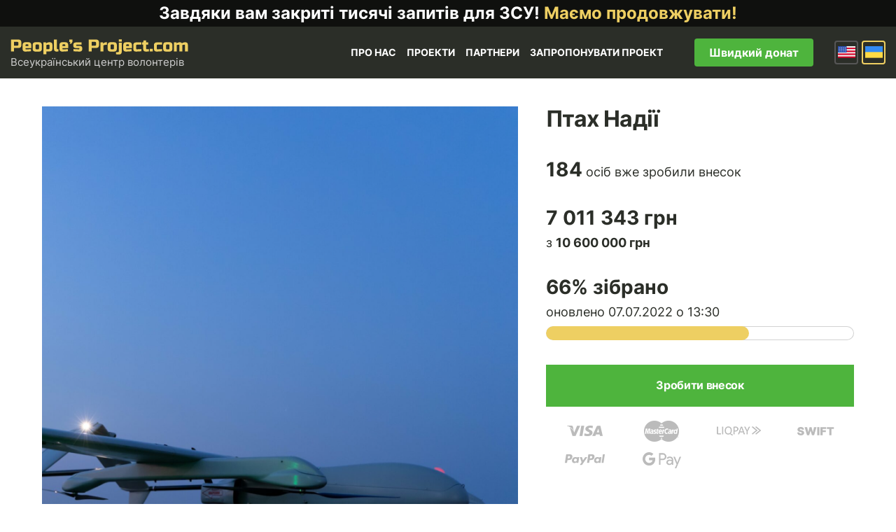

--- FILE ---
content_type: text/html; charset=UTF-8
request_url: https://www.peoplesproject.com/ptax-nadii/?pg=8
body_size: 146866
content:





<!DOCTYPE html><html lang="uk"><head><meta http-equiv="Content-Type" content="text/html; charset=UTF-8" /><meta name="viewport" content="width=device-width, initial-scale=1"><title> Птах Надії - People’s Project.com</title><link rel="shortcut icon" href="https://www.peoplesproject.com/wp-content/themes/peoplesproject/images/favicon.ico" type="image/x-icon" /><link rel="icon" href="https://www.peoplesproject.com/wp-content/themes/peoplesproject/images/favicon.ico" type="image/x-icon"><link rel="pingback" href="https://www.peoplesproject.com/xmlrpc.php" /><meta name="google-site-verification" content="2qklv_0y43ZitJBqldVimtQNUs0Y3ZO1Xxx2vWW5YFo" /><meta name="google-site-verification" content="jIvuNpRgLpb8Dh1x_rxXtTm5hxJ-xecij50W6OUMiP0" /><meta name="google-site-verification" content="V24VrIWI7-XWc8FNHPIBWvdK8mzxD5pqNzJkDkfG9rE" /><meta name="google-site-verification" content="Jm7FDhBdT2PyO3G3tsze17mG4a2UIDrlrpsRufNNjQo" /><meta name="google-site-verification" content="J9irBUHqljBhL5SGKrspO9-bFes9ZNjYMBYtKsC2F5g" />  <script>(function(w,d,s,l,i){w[l]=w[l]||[];w[l].push({'gtm.start':
                new Date().getTime(),event:'gtm.js'});var f=d.getElementsByTagName(s)[0],
            j=d.createElement(s),dl=l!='dataLayer'?'&l='+l:'';j.async=true;j.src=
            'https://www.googletagmanager.com/gtm.js?id='+i+dl;f.parentNode.insertBefore(j,f);
        })(window,document,'script','dataLayer','GTM-KBR6X3B');</script> <meta name='robots' content='index, follow, max-image-preview:large, max-snippet:-1, max-video-preview:-1' /><link rel="alternate" hreflang="uk-ua" href="https://www.peoplesproject.com/ptax-nadii/" /><link rel="alternate" hreflang="en-us" href="https://www.peoplesproject.com/en/bird-of-hope/" /><link rel="alternate" hreflang="x-default" href="https://www.peoplesproject.com/ptax-nadii/" /><link rel="canonical" href="https://www.peoplesproject.com/ptax-nadii/" /><meta property="og:locale" content="uk_UA" /><meta property="og:type" content="article" /><meta property="og:title" content="Птах Надії" /><meta property="og:description" content="Збір коштів на потужні багатоцільові комплекси БПЛА для наших захисників" /><meta property="og:url" content="https://www.peoplesproject.com/ptax-nadii/" /><meta property="og:site_name" content="People’s Project.com" /><meta property="article:publisher" content="https://www.facebook.com/Narodnyi.Proekt/" /><meta property="article:modified_time" content="2022-10-04T15:24:26+00:00" /><meta property="og:image" content="https://www.peoplesproject.com/wp-content/uploads/2021/12/1200x628-2.png" /><meta property="og:image:width" content="1200" /><meta property="og:image:height" content="628" /><meta property="og:image:type" content="image/png" /><meta name="twitter:card" content="summary_large_image" /><meta name="twitter:site" content="@nbattalion" /><style media="all">@import url(//fonts.googleapis.com/css?family=Ubuntu:400&subset=latin,cyrillic);@import url(//fonts.googleapis.com/css?family=Ubuntu:500&subset=latin,cyrillic);@import url(//fonts.googleapis.com/css?family=Ubuntu:300&subset=latin,cyrillic);@import url(//fonts.googleapis.com/css?family=Ubuntu:300italic&subset=latin,cyrillic);@import url(//fonts.googleapis.com/css?family=Russo+One&subset=latin,cyrillic);
img:is([sizes=auto i],[sizes^="auto," i]){contain-intrinsic-size:3000px 1500px}
.twb-cont{display:flex;flex-direction:column;margin:10px 10px 0 0 !important;align-items:flex-end}.twb-cont p,.twb-cont p>a{font:normal normal 600 12px/18px Open Sans;letter-spacing:.1px;color:#323a45;opacity:.7;padding-top:10px}a.twb-custom-button,a.twb-custom-button:hover,#wp-admin-bar-booster-top-button .ab-item,#wp-admin-bar-booster-top-button .ab-item:hover{margin:3px 0 0 10px !important;height:26px !important;border-radius:2px;font-weight:600;font-size:12px;line-height:24px;letter-spacing:.1px;text-align:center;cursor:pointer;text-decoration:none;padding:0 8px 0 7px}.twb-green-button,.twb-green-button:hover,.twb-green-button:focus,#wp-admin-bar-booster-top-button .ab-item,#wp-admin-bar-booster-top-button .ab-item:hover,#wp-admin-bar-booster-top-button .ab-item:focus,#wpadminbar:not(.mobile) .ab-top-menu>#wp-admin-bar-booster-top-button:hover>.ab-item,#wpadminbar:not(.mobile) .ab-top-menu>li.twb-green-button>.ab-item:focus{background:#22b339 0% 0% no-repeat padding-box;color:#fff}.twb-custom-button:before,#wp-admin-bar-booster-top-button .ab-item:before{content:'';top:4px;left:0;width:18px;height:18px;background:transparent url(//www.peoplesproject.com/wp-content/plugins/photo-gallery/booster/assets/css/../images/optimize.svg) 0% 0% no-repeat padding-box !important;float:left;position:relative;margin-right:6px}.twb_elementor_control_title{font-size:12px;font-weight:700;line-height:18px;vertical-align:middle;display:flex;align-items:center;margin-bottom:2px;color:#1e1e1e}.elementor-control a.twb-green-button,.elementor-control a.twb-custom-button,.elementor-control a.twb-custom-button:hover{display:inline-block;margin:10px 0 10px 0!important}.elementor-control-twb_optimize_section .elementor-panel-heading{display:none}.elementor-panel .elementor-tab-control-twb_optimize{position:relative;padding:0 5px;box-sizing:border-box;min-width:80px;width:initial}.elementor-panel .elementor-panel-navigation .elementor-panel-navigation-tab.elementor-tab-control-twb_optimize a{top:22px;position:absolute;left:50%;transform:translateX(-50%);font-size:8px;font-weight:600;width:100%}.elementor-control .twb-score-container,.elementor-control .twb-score-disabled-container{display:flex;flex-direction:column;padding:0;background:transparent 0% 0% no-repeat padding-box;border:none;color:#fff;width:100%;position:relative}.elementor-control .twb_elementor_control_title.twb_not_optimized{background:url(//www.peoplesproject.com/wp-content/plugins/photo-gallery/booster/assets/css/../images/red-info.svg) no-repeat;background-size:16px;padding-left:22px;font-size:12px;font-weight:700;line-height:18px;vertical-align:middle;display:flex;align-items:center;margin-bottom:2px;color:#1e1e1e}.elementor-control .twb-score-title{font-size:12px;line-height:18px;font-weight:400;color:#1e1e1e;margin-top:2px}.elementor-control .twb-score{flex-direction:row;display:flex;padding:20px 0 10px;background-color:#f9f9f9;margin:20px 0 10px;border-radius:6px}.elementor-control .twb-score-mobile,.elementor-control .twb-score-desktop{display:flex;flex-direction:column;width:50%;padding:10px;background:#FFFFFF0D 0% 0% no-repeat padding-box;border-radius:6px;align-items:center;margin:0}.elementor-control .twb-score-circle{width:40px;height:40px;position:relative;border-radius:50%;margin:0;background:#FD3C311A 0% 0% no-repeat padding-box}.elementor-control .twb-score-text{margin:0;text-align:center;font-family:Open Sans;font-weight:100}.elementor-control .twb-score-text-name{display:block;font:normal normal bold 10px/16px Open Sans;letter-spacing:0px;opacity:1;color:#323a45}.elementor-control .twb-load-text-time{display:block;font:normal normal 600 10px/16px Open Sans;letter-spacing:.08px;color:#323a45;opacity:.5}.elementor-control .twb_check_score_button{width:180px;height:30px;line-height:30px;box-sizing:border-box;text-decoration:none;background-color:#22b339;color:#fff;border-radius:4px;text-align:center;margin-top:20px;float:right;cursor:pointer}.elementor-control .twb_status_description{padding-left:21px;font-size:12px;line-height:18px}.elementor-control .twb_elementor_control_title span.twb_inprogress{background:transparent url(//www.peoplesproject.com/wp-content/plugins/photo-gallery/booster/assets/css/../images/loader_green.svg) 0 0 no-repeat padding-box;animation:rotation 1s infinite linear;background-size:16px;margin-right:6px;width:16px;height:16px;display:inline-block}@keyframes rotation{from{transform:rotate(0deg)}to{transform:rotate(359deg)}}.elementor-control .twb-score-overlay{width:47%;height:80px;z-index:10;position:absolute;background-color:#2e3338 !important;align-items:center;justify-content:center}.elementor-control .twb-score-desktop-overlay{right:2%}.elementor-control .twb-score-mobile-overlay{left:2%}.elementor-control .twb-score-bottom a,.elementor-control .twb-score-bottom a:hover{text-decoration:underline;font-size:12px;line-height:18px;color:#22b339;font-weight:600;cursor:pointer;border:none}.elementor-panel .elementor-tab-control-twb_optimize a:before{width:26px;position:absolute;top:-17px;left:calc(50% - 13px);content:" ";height:26px;background:transparent url(//www.peoplesproject.com/wp-content/plugins/photo-gallery/booster/assets/css/../images/logo_dark.svg) 0 0 no-repeat;background-size:26px}.elementor-panel-menu-item-icon .twb-element-menu-icon:before{display:block;margin:auto;width:26px;height:26px;content:" ";background:transparent url(//www.peoplesproject.com/wp-content/plugins/photo-gallery/booster/assets/css/../images/logo_dark.svg) 0 0 no-repeat;background-size:26px}.elementor-panel .twb-dismiss-info{justify-content:right;margin-top:15px;opacity:.7}.twb-hidden,.twb-dismiss-container.twb-hidden,.twb-score-container.twb-hidden,.twb-score-overlay.twb-hidden,.twb-score-disabled-container.twb-hidden{display:none}#twb-speed-galleries_bwg,#twb-speed-manage_fm{position:relative;padding-left:30px;font-weight:600;width:180px}#twb-speed-galleries_bwg:before,#twb-speed-manage_fm:before{content:'';position:absolute;top:18px;left:10px;transform:translateY(-50%);width:15px;height:15px}#twb-speed-galleries_bwg:before{background:transparent url(//www.peoplesproject.com/wp-content/plugins/photo-gallery/booster/assets/css/../images/pg.svg) 0% 0% no-repeat padding-box}#twb-speed-manage_fm:before{background:transparent url(//www.peoplesproject.com/wp-content/plugins/photo-gallery/booster/assets/css/../images/fm.svg) 0% 0% no-repeat padding-box}th[id^=twb-speed-]:after{content:'';position:absolute;top:18px;right:60px;transform:translateY(-50%);width:15px;height:15px;cursor:pointer}th[id^=twb-speed-]:after{background:transparent url(//www.peoplesproject.com/wp-content/plugins/photo-gallery/booster/assets/css/../images/closed_eye.svg) 0% 0% no-repeat padding-box}.twb-page-speed{position:relative;padding-left:20px;font-size:12px;font-weight:700;font-family:Open Sans;line-height:18px;color:#51575d}.twb-notoptimized a,a.twb-see-score{color:#3a70ad;text-decoration:underline;cursor:pointer}.twb-page-speed:before{content:'';position:absolute;top:8px;left:0;transform:translateY(-50%);width:16px;height:16px}.twb-optimized:before{background:transparent url(//www.peoplesproject.com/wp-content/plugins/photo-gallery/booster/assets/css/../images/not_optimized.svg) 0% 0% no-repeat padding-box}.twb-notoptimized:before{background:transparent url(//www.peoplesproject.com/wp-content/plugins/photo-gallery/booster/assets/css/../images/check_score.svg) 0% 0% no-repeat padding-box}.twb-optimizing:before{background:transparent url(//www.peoplesproject.com/wp-content/plugins/photo-gallery/booster/assets/css/../images/loader.svg) 0% 0% no-repeat padding-box;margin:8px 2px;animation:rotation 1s infinite linear;width:14px;height:14px;top:-6px}.twb-page-speed p.twb-description{font-size:11px;margin:0;line-height:12px;font-weight:600;padding:0;color:#51575d}.twb-score-container,.twb-dismiss-container,.twb-score-disabled-container{display:flex;flex-direction:column;padding:20px 25px;background:#23282d 0% 0% no-repeat padding-box;border:1px solid #FFFFFF1A;border-radius:6px;color:#fff;position:absolute;z-index:10;margin-top:-2px;width:350px}#wpadminbar .twb-dismiss-info p,.twb-dismiss-info{display:flex;margin:0;justify-content:right}.twb-dismiss-container{flex-direction:row;width:250px}#wpadminbar .twb-dismiss-info p,#wpadminbar .twb-dismiss-info a,.wp-list-table .twb-dismiss-container p,.wp-list-table .twb-dismiss-container a{font:normal normal normal 12px/18px Open Sans;letter-spacing:.1px;color:#FFFFFFCC;margin:0}.elementor-panel .twb-dismiss-info p,.elementor-panel .twb-dismiss-info a{font:normal normal 600 12px/18px Open Sans;letter-spacing:.1px;color:#323a45;border:none}#wpadminbar .twb-dismiss-info a,.elementor-panel .twb-dismiss-info a,.wp-list-table .twb-dismiss-container a{text-decoration:underline}#wpadminbar .twb-dismiss-info a{padding:0 0 0 3px;height:auto}#wpadminbar .twb-score-overlay,.twb-score-overlay{height:32px;z-index:10;position:absolute;background-color:#2e3338 !important;align-items:center;justify-content:center}#wpadminbar .twb-score-desktop-overlay,.twb-score-desktop-overlay{right:20px}#wpadminbar .twb-loader,.twb-loader{background:transparent url(//www.peoplesproject.com/wp-content/plugins/photo-gallery/booster/assets/css/../images/loader.svg) 0% 0% no-repeat padding-box;animation:rotation 1s infinite linear;width:14px;height:14px}#wpadminbar .twb-reload,.twb-reload{background:transparent url(//www.peoplesproject.com/wp-content/plugins/photo-gallery/booster/assets/css/../images/reload.svg) 0% 0% no-repeat padding-box;width:28px;height:28px;cursor:pointer}#wpadminbar .twb-score-title,.twb-score-title{font-size:12px;line-height:18px;font-weight:600}#wpadminbar .twb-score-desc,.twb-score-desc{font-size:12px;line-height:18px;font-weight:400;color:#FFFFFFCC}#wpadminbar .twb-score,.twb-score{flex-direction:row;display:flex;padding:20px 0 10px}#wpadminbar .twb-score-bottom,.twb-score-bottom{text-align:right}#wpadminbar .twb-score-bottom a,#wpadminbar .twb-score-bottom a:hover,.twb-score-bottom a,.twb-score-bottom a:hover{text-decoration:underline;font-size:12px;line-height:18px;color:#22b339;font-weight:400;cursor:pointer;padding:0}#wpadminbar .twb-score-mobile,.twb-score-mobile{margin-right:10px}#wpadminbar .twb-score-mobile,#wpadminbar .twb-score-desktop,.twb-score-mobile,.twb-score-desktop{display:flex;width:150px;padding:10px;background:#FFFFFF0D 0% 0% no-repeat padding-box;border-radius:6px}#wpadminbar .twb-score-text,.twb-score-text{margin-right:16px;text-align:left;font-family:Open Sans;font-weight:100}#wpadminbar .twb-score-text-name,.twb-score-text-name{display:block;font:normal normal bold 10px/16px Open Sans;letter-spacing:0px;opacity:1}#wpadminbar .twb-load-text-time,.twb-load-text-time{display:block;font:normal normal 600 10px/16px Open Sans;letter-spacing:.08px;opacity:.5}#wpadminbar .twb-score-circle,.twb-score-circle{width:30px;height:30px;position:relative;border-radius:50%;margin-right:12px;background:#FFFFFF0D 0% 0% no-repeat padding-box}#wpadminbar .twb-score0,.twb-score0{background:url(//www.peoplesproject.com/wp-content/plugins/photo-gallery/booster/assets/css/../images/red-info.svg) no-repeat #FD3C310D;background-size:30px;width:30px;height:30px;position:absolute;left:-15px;top:-15px;border-radius:30px}#wpadminbar .twb-score-circle .twb-score-circle-animated,.twb-score-circle .twb-score-circle-animated{position:absolute;left:50%;top:50%;-webkit-transform:translate(-50%,-50%);-moz-transform:translate(-50%,-50%);transform:translate(-50%,-50%);text-align:center;font:normal normal bold 12px/18px Open Sans;letter-spacing:0px}#wp-admin-bar-twb_adminbar_info{height:25px}#wpadminbar .quicklinks #wp-admin-bar-twb_adminbar_info .ab-empty-item{display:flex;height:25px}#wpadminbar:not(.mobile) .ab-top-menu>li#wp-admin-bar-twb_adminbar_info:hover>.ab-item{background:0 0}#wpadminbar .twb_admin_bar_menu_header{display:flex;align-items:center;height:25px;padding:2px 8px;box-sizing:border-box;border-radius:2px;color:#fff;font-size:12px;line-height:18px;letter-spacing:.1px;font-weight:700;font-family:Open Sans;background-color:#22b339;margin-top:3px}#wpadminbar .twb_not_optimized_logo{color:#fff;font-size:12px;line-height:18px;letter-spacing:.1px;font-weight:700;font-family:Open Sans}#wpadminbar .twb_admin_bar_menu.twb_backend .twb_admin_bar_menu_header{margin-top:0;background-color:transparent}#wpadminbar .twb_admin_bar_menu_header.twb_not_optimized{background-color:transparent}#wpadminbar .twb_admin_bar_menu_header img{width:18px;cursor:pointer;margin-right:4px}#wpadminbar .twb_admin_bar_menu_header.twb_not_optimized img{width:12px;cursor:pointer;margin-right:7px}#wpadminbar .twb_admin_bar_menu.twb_frontend.twb_score_inprogress span,#wpadminbar .twb_admin_bar_menu.twb_backend .twb_admin_bar_menu_header span{background:transparent url(//www.peoplesproject.com/wp-content/plugins/photo-gallery/booster/assets/css/../images/loader_green.svg) 0 0 no-repeat padding-box;animation:rotation 1s infinite linear;width:18px;height:18px;padding:0;margin-left:0;margin-top:6px}#wpadminbar .twb_admin_bar_menu.twb_backend .twb_admin_bar_menu_header span.twb_backend_not_optimized_logo{background:transparent url(//www.peoplesproject.com/wp-content/plugins/photo-gallery/booster/assets/css/../images/not_optimized.svg) 0 3px no-repeat padding-box;animation:none;background-size:12px}#wpadminbar .twb_admin_bar_menu.twb_frontend.twb_score_inprogress .twb_vr{display:inline-block;width:1px;height:18px;background-color:#FFFFFF1A;margin:7px 10px 0}#wpadminbar .twb_admin_bar_menu.twb_backend .twb_admin_bar_menu_header span.twb_counted{background:transparent url(//www.peoplesproject.com/wp-content/plugins/photo-gallery/booster/assets/css/../images/not_optimized.svg) 0 0 no-repeat padding-box;animation:none}@keyframes rotation{from{transform:rotate(0deg)}to{transform:rotate(359deg)}}#wpadminbar .twb_admin_bar_menu{height:100%;cursor:pointer}#wpadminbar div.twb_admin_bar_menu_main{position:absolute;background:0 0;display:block;padding-top:10px;left:10px;font-family:Open Sans}#wpadminbar .twb_admin_bar_menu_content{display:inline-block;width:400px;height:auto;padding:25px 25px 20px;background-color:#23282d;border:1px solid #FFFFFF1A;border-radius:6px;box-sizing:border-box;font-family:Open Sans}#wpadminbar .twb_admin_bar_menu_main_notif .twb_counted{margin-bottom:10px}#wpadminbar .twb_admin_bar_menu_main_notif .twb_counted .twb_counted_cont{border-bottom:1px solid #FFFFFF1A}#wpadminbar .twb_admin_bar_menu_main_notif .twb_counted .twb_counted_cont:first-child{margin-top:0}#wpadminbar .twb_admin_bar_menu_main_notif .twb_counted .twb_counted_cont{margin-top:25px}#wpadminbar .twb_admin_bar_menu_main_notif .twb_counted .twb_counted_cont:last-child{border:none}#wpadminbar .twb_counted .twb_counted_congrats_row{display:flex}#wpadminbar .twb_counted .twb_counted_congrats_row span{width:18px;height:18px}#wpadminbar .twb_admin_bar_menu_content .twb_status_title{display:flex;flex-grow:1;align-items:center;font-size:14px;line-height:20px;color:#fff;font-weight:700;margin-bottom:4px}#wpadminbar .twb_counted .twb_status_title{background:url(//www.peoplesproject.com/wp-content/plugins/photo-gallery/booster/assets/css/../images/green-info.svg) 0 no-repeat padding-box;background-size:16px;padding-left:25px}#wpadminbar .twb_admin_bar_menu.twb_frontend.twb_score_inprogress{display:flex}#wpadminbar .twb_admin_bar_menu_content .twb_score_inprogress span{display:inline-block;width:16px;height:16px;background-size:16px!important;margin-left:0;margin-right:5px;background:transparent url(//www.peoplesproject.com/wp-content/plugins/photo-gallery/booster/assets/css/../images/loader_green.svg) 0 0 no-repeat padding-box;animation:rotation 1s infinite linear;background-position:top 2px}#wpadminbar .twb_admin_bar_menu_content .twb_status_description{font:normal normal normal 12px/18px Open Sans;letter-spacing:.1px;color:#fff;opacity:.8}#wpadminbar .twb_admin_bar_menu_content.twb_counted .twb_status_description{margin-bottom:20px;opacity:1}#wpadminbar .twb_admin_bar_menu_content.twb_counted .twb_status_description span{font:italic normal bold 12px/18px Open Sans}#wpadminbar .twb_admin_bar_menu_content .twb_check_score_button_cont,.elementor-control .twb_check_score_button_cont{display:flex;justify-content:right;margin-bottom:15px}#wpadminbar .twb_admin_bar_menu_content .twb_check_score_button{width:180px;height:30px;line-height:30px;box-sizing:border-box;text-decoration:none;background-color:#22b339;color:#fff;border-radius:4px;text-align:center;margin-top:20px;float:right;cursor:pointer}#wpadminbar .twb_counted .twb_counted_congrats_row span.twb_up_arrow{background:url(//www.peoplesproject.com/wp-content/plugins/photo-gallery/booster/assets/css/../images/up_arrow_nav.svg) 0 no-repeat padding-box;background-size:18px}#wpadminbar .twb_counted .twb_counted_congrats_row span.twb_down_arrow{background:url(//www.peoplesproject.com/wp-content/plugins/photo-gallery/booster/assets/css/../images/down_arrow_nav.svg) 0 no-repeat padding-box;background-size:18px}#wpadminbar .twb_score_success_container_title{line-height:18px;margin-bottom:15px;color:#fff}#wpadminbar .twb_counted .twb_counted_congrats_subtitle{font-size:12px;line-height:18px;letter-spacing:.1px}#wpadminbar .twb_counted .twb_counted_congrats_subtitle span{color:#fff;font-style:italic;font-weight:600}#wpadminbar .twb_admin_bar_menu_main hr{height:1px;background-color:#FFFFFF1A;margin:20px 0;border:none}#wpadminbar .twb_counting_container{width:400px;height:auto;padding:25px 25px 20px;background-color:#23282d;border:1px solid #FFFFFF1A;border-radius:6px;box-sizing:border-box;font-family:Open Sans}#wpadminbar .twb_counting_container p.twb_counting_title{display:flex;align-items:center;font:normal normal bold 14px/20px Open Sans;letter-spacing:0px;color:#fff;opacity:1;margin-bottom:4px}#wpadminbar .twb_counting_container p.twb_counting_descr{font:normal normal normal 12px/14px Open Sans;letter-spacing:.1px;color:#FFFFFFCC;border-bottom:1px solid #FFFFFF1A;padding-bottom:20px;margin-bottom:20px}#wpadminbar .twb_counting_container p.twb_counting_descr:last-child{border-bottom:none;padding-bottom:0;margin-bottom:0}#wpadminbar .twb_counting_container p.twb_counting_title span{display:inline-block;width:14px;height:14px;background:transparent url(//www.peoplesproject.com/wp-content/plugins/photo-gallery/booster/assets/css/../images/loader_green.svg) 0 0 no-repeat padding-box;background-size:14px;animation:rotation 1s infinite linear;margin-right:5px}#wpadminbar .twb-score-container{border:none}#wpadminbar .twb-score-circle .twb-score-circle-animated{color:#ffffff!important}#wpadminbar .twb-score-text-name{font-size:10px;line-height:16px;font-weight:700;letter-spacing:0}#wpadminbar .twb-load-text-time{font-size:10px;line-height:16px;font-weight:700;letter-spacing:0;opacity:.5}#wpadminbar .twb-load-time{line-height:0}#wpadminbar .twb-score-circle,.twb-score-circle{margin-right:8px}#wpadminbar .twb-hidden{display:none!important}@media only screen and (max-width:785px){.wp-list-table .twb-score-container{display:none}}
img.wp-smiley,img.emoji{display:inline !important;border:none !important;box-shadow:none !important;height:1em !important;width:1em !important;margin:0 .07em !important;vertical-align:-.1em !important;background:0 0 !important;padding:0 !important}
@charset "UTF-8";.wp-block-accordion{box-sizing:border-box}.wp-block-accordion-item.is-open>.wp-block-accordion-heading .wp-block-accordion-heading__toggle-icon{transform:rotate(45deg)}@media (prefers-reduced-motion:no-preference){.wp-block-accordion-item{transition:grid-template-rows .3s ease-out}.wp-block-accordion-item>.wp-block-accordion-heading .wp-block-accordion-heading__toggle-icon{transition:transform .2s ease-in-out}}.wp-block-accordion-heading{margin:0}.wp-block-accordion-heading__toggle{align-items:center;background-color:inherit!important;border:none;color:inherit!important;cursor:pointer;display:flex;font-family:inherit;font-size:inherit;font-style:inherit;font-weight:inherit;letter-spacing:inherit;line-height:inherit;overflow:hidden;padding:var(--wp--preset--spacing--20,1em) 0;text-align:inherit;text-decoration:inherit;text-transform:inherit;width:100%;word-spacing:inherit}.wp-block-accordion-heading__toggle:not(:focus-visible){outline:none}.wp-block-accordion-heading__toggle:focus,.wp-block-accordion-heading__toggle:hover{background-color:inherit!important;border:none;box-shadow:none;color:inherit;padding:var(--wp--preset--spacing--20,1em) 0;text-decoration:none}.wp-block-accordion-heading__toggle:focus-visible{outline:auto;outline-offset:0}.wp-block-accordion-heading__toggle:hover .wp-block-accordion-heading__toggle-title{text-decoration:underline}.wp-block-accordion-heading__toggle-title{flex:1}.wp-block-accordion-heading__toggle-icon{align-items:center;display:flex;height:1.2em;justify-content:center;width:1.2em}.wp-block-accordion-panel[aria-hidden=true],.wp-block-accordion-panel[inert]{display:none;margin-block-start:0}.wp-block-archives{box-sizing:border-box}.wp-block-archives-dropdown label{display:block}.wp-block-avatar{line-height:0}.wp-block-avatar,.wp-block-avatar img{box-sizing:border-box}.wp-block-avatar.aligncenter{text-align:center}.wp-block-audio{box-sizing:border-box}.wp-block-audio :where(figcaption){margin-bottom:1em;margin-top:.5em}.wp-block-audio audio{min-width:300px;width:100%}.wp-block-breadcrumbs{box-sizing:border-box}.wp-block-breadcrumbs ol{flex-wrap:wrap;list-style:none}.wp-block-breadcrumbs li,.wp-block-breadcrumbs ol{align-items:center;display:flex;margin:0;padding:0}.wp-block-breadcrumbs li:not(:last-child):after{content:var(--separator,"/");margin:0 .5em;opacity:.7}.wp-block-breadcrumbs span{color:inherit}.wp-block-button__link{align-content:center;box-sizing:border-box;cursor:pointer;display:inline-block;height:100%;text-align:center;word-break:break-word}.wp-block-button__link.aligncenter{text-align:center}.wp-block-button__link.alignright{text-align:right}:where(.wp-block-button__link){border-radius:9999px;box-shadow:none;padding:calc(.667em + 2px) calc(1.333em + 2px);text-decoration:none}.wp-block-button[style*=text-decoration] .wp-block-button__link{text-decoration:inherit}.wp-block-buttons>.wp-block-button.has-custom-width{max-width:none}.wp-block-buttons>.wp-block-button.has-custom-width .wp-block-button__link{width:100%}.wp-block-buttons>.wp-block-button.has-custom-font-size .wp-block-button__link{font-size:inherit}.wp-block-buttons>.wp-block-button.wp-block-button__width-25{width:calc(25% - var(--wp--style--block-gap, .5em)*.75)}.wp-block-buttons>.wp-block-button.wp-block-button__width-50{width:calc(50% - var(--wp--style--block-gap, .5em)*.5)}.wp-block-buttons>.wp-block-button.wp-block-button__width-75{width:calc(75% - var(--wp--style--block-gap, .5em)*.25)}.wp-block-buttons>.wp-block-button.wp-block-button__width-100{flex-basis:100%;width:100%}.wp-block-buttons.is-vertical>.wp-block-button.wp-block-button__width-25{width:25%}.wp-block-buttons.is-vertical>.wp-block-button.wp-block-button__width-50{width:50%}.wp-block-buttons.is-vertical>.wp-block-button.wp-block-button__width-75{width:75%}.wp-block-button.is-style-squared,.wp-block-button__link.wp-block-button.is-style-squared{border-radius:0}.wp-block-button.no-border-radius,.wp-block-button__link.no-border-radius{border-radius:0!important}:root :where(.wp-block-button .wp-block-button__link.is-style-outline),:root :where(.wp-block-button.is-style-outline>.wp-block-button__link){border:2px solid;padding:.667em 1.333em}:root :where(.wp-block-button .wp-block-button__link.is-style-outline:not(.has-text-color)),:root :where(.wp-block-button.is-style-outline>.wp-block-button__link:not(.has-text-color)){color:currentColor}:root :where(.wp-block-button .wp-block-button__link.is-style-outline:not(.has-background)),:root :where(.wp-block-button.is-style-outline>.wp-block-button__link:not(.has-background)){background-color:initial;background-image:none}.wp-block-buttons{box-sizing:border-box}.wp-block-buttons.is-vertical{flex-direction:column}.wp-block-buttons.is-vertical>.wp-block-button:last-child{margin-bottom:0}.wp-block-buttons>.wp-block-button{display:inline-block;margin:0}.wp-block-buttons.is-content-justification-left{justify-content:flex-start}.wp-block-buttons.is-content-justification-left.is-vertical{align-items:flex-start}.wp-block-buttons.is-content-justification-center{justify-content:center}.wp-block-buttons.is-content-justification-center.is-vertical{align-items:center}.wp-block-buttons.is-content-justification-right{justify-content:flex-end}.wp-block-buttons.is-content-justification-right.is-vertical{align-items:flex-end}.wp-block-buttons.is-content-justification-space-between{justify-content:space-between}.wp-block-buttons.aligncenter{text-align:center}.wp-block-buttons:not(.is-content-justification-space-between,.is-content-justification-right,.is-content-justification-left,.is-content-justification-center) .wp-block-button.aligncenter{margin-left:auto;margin-right:auto;width:100%}.wp-block-buttons[style*=text-decoration] .wp-block-button,.wp-block-buttons[style*=text-decoration] .wp-block-button__link{text-decoration:inherit}.wp-block-buttons.has-custom-font-size .wp-block-button__link{font-size:inherit}.wp-block-buttons .wp-block-button__link{width:100%}.wp-block-button.aligncenter,.wp-block-calendar{text-align:center}.wp-block-calendar td,.wp-block-calendar th{border:1px solid;padding:.25em}.wp-block-calendar th{font-weight:400}.wp-block-calendar caption{background-color:inherit}.wp-block-calendar table{border-collapse:collapse;width:100%}.wp-block-calendar table.has-background th{background-color:inherit}.wp-block-calendar table.has-text-color th{color:inherit}.wp-block-calendar :where(table:not(.has-text-color)){color:#40464d}.wp-block-calendar :where(table:not(.has-text-color)) td,.wp-block-calendar :where(table:not(.has-text-color)) th{border-color:#ddd}:where(.wp-block-calendar table:not(.has-background) th){background:#ddd}.wp-block-categories{box-sizing:border-box}.wp-block-categories.alignleft{margin-right:2em}.wp-block-categories.alignright{margin-left:2em}.wp-block-categories.wp-block-categories-dropdown.aligncenter{text-align:center}.wp-block-categories .wp-block-categories__label{display:block;width:100%}.wp-block-code{box-sizing:border-box}.wp-block-code code{
  /*!rtl:begin:ignore*/direction:ltr;display:block;font-family:inherit;overflow-wrap:break-word;text-align:initial;white-space:pre-wrap
  /*!rtl:end:ignore*/}.wp-block-columns{box-sizing:border-box;display:flex;flex-wrap:wrap!important}@media (min-width:782px){.wp-block-columns{flex-wrap:nowrap!important}}.wp-block-columns{align-items:normal!important}.wp-block-columns.are-vertically-aligned-top{align-items:flex-start}.wp-block-columns.are-vertically-aligned-center{align-items:center}.wp-block-columns.are-vertically-aligned-bottom{align-items:flex-end}@media (max-width:781px){.wp-block-columns:not(.is-not-stacked-on-mobile)>.wp-block-column{flex-basis:100%!important}}@media (min-width:782px){.wp-block-columns:not(.is-not-stacked-on-mobile)>.wp-block-column{flex-basis:0;flex-grow:1}.wp-block-columns:not(.is-not-stacked-on-mobile)>.wp-block-column[style*=flex-basis]{flex-grow:0}}.wp-block-columns.is-not-stacked-on-mobile{flex-wrap:nowrap!important}.wp-block-columns.is-not-stacked-on-mobile>.wp-block-column{flex-basis:0;flex-grow:1}.wp-block-columns.is-not-stacked-on-mobile>.wp-block-column[style*=flex-basis]{flex-grow:0}:where(.wp-block-columns){margin-bottom:1.75em}:where(.wp-block-columns.has-background){padding:1.25em 2.375em}.wp-block-column{flex-grow:1;min-width:0;overflow-wrap:break-word;word-break:break-word}.wp-block-column.is-vertically-aligned-top{align-self:flex-start}.wp-block-column.is-vertically-aligned-center{align-self:center}.wp-block-column.is-vertically-aligned-bottom{align-self:flex-end}.wp-block-column.is-vertically-aligned-stretch{align-self:stretch}.wp-block-column.is-vertically-aligned-bottom,.wp-block-column.is-vertically-aligned-center,.wp-block-column.is-vertically-aligned-top{width:100%}.wp-block-post-comments{box-sizing:border-box}.wp-block-post-comments .alignleft{float:left}.wp-block-post-comments .alignright{float:right}.wp-block-post-comments .navigation:after{clear:both;content:"";display:table}.wp-block-post-comments .commentlist{clear:both;list-style:none;margin:0;padding:0}.wp-block-post-comments .commentlist .comment{min-height:2.25em;padding-left:3.25em}.wp-block-post-comments .commentlist .comment p{font-size:1em;line-height:1.8;margin:1em 0}.wp-block-post-comments .commentlist .children{list-style:none;margin:0;padding:0}.wp-block-post-comments .comment-author{line-height:1.5}.wp-block-post-comments .comment-author .avatar{border-radius:1.5em;display:block;float:left;height:2.5em;margin-right:.75em;margin-top:.5em;width:2.5em}.wp-block-post-comments .comment-author cite{font-style:normal}.wp-block-post-comments .comment-meta{font-size:.875em;line-height:1.5}.wp-block-post-comments .comment-meta b{font-weight:400}.wp-block-post-comments .comment-meta .comment-awaiting-moderation{display:block;margin-bottom:1em;margin-top:1em}.wp-block-post-comments .comment-body .commentmetadata{font-size:.875em}.wp-block-post-comments .comment-form-author label,.wp-block-post-comments .comment-form-comment label,.wp-block-post-comments .comment-form-email label,.wp-block-post-comments .comment-form-url label{display:block;margin-bottom:.25em}.wp-block-post-comments .comment-form input:not([type=submit]):not([type=checkbox]),.wp-block-post-comments .comment-form textarea{box-sizing:border-box;display:block;width:100%}.wp-block-post-comments .comment-form-cookies-consent{display:flex;gap:.25em}.wp-block-post-comments .comment-form-cookies-consent #wp-comment-cookies-consent{margin-top:.35em}.wp-block-post-comments .comment-reply-title{margin-bottom:0}.wp-block-post-comments .comment-reply-title :where(small){font-size:var(--wp--preset--font-size--medium,smaller);margin-left:.5em}.wp-block-post-comments .reply{font-size:.875em;margin-bottom:1.4em}.wp-block-post-comments input:not([type=submit]),.wp-block-post-comments textarea{border:1px solid #949494;font-family:inherit;font-size:1em}.wp-block-post-comments input:not([type=submit]):not([type=checkbox]),.wp-block-post-comments textarea{padding:calc(.667em + 2px)}:where(.wp-block-post-comments input[type=submit]){border:none}.wp-block-comments{box-sizing:border-box}.wp-block-comments-pagination>.wp-block-comments-pagination-next,.wp-block-comments-pagination>.wp-block-comments-pagination-numbers,.wp-block-comments-pagination>.wp-block-comments-pagination-previous{font-size:inherit}.wp-block-comments-pagination .wp-block-comments-pagination-previous-arrow{display:inline-block;margin-right:1ch}.wp-block-comments-pagination .wp-block-comments-pagination-previous-arrow:not(.is-arrow-chevron){transform:scaleX(1)}.wp-block-comments-pagination .wp-block-comments-pagination-next-arrow{display:inline-block;margin-left:1ch}.wp-block-comments-pagination .wp-block-comments-pagination-next-arrow:not(.is-arrow-chevron){transform:scaleX(1)}.wp-block-comments-pagination.aligncenter{justify-content:center}.wp-block-comment-template{box-sizing:border-box;list-style:none;margin-bottom:0;max-width:100%;padding:0}.wp-block-comment-template li{clear:both}.wp-block-comment-template ol{list-style:none;margin-bottom:0;max-width:100%;padding-left:2rem}.wp-block-comment-template.alignleft{float:left}.wp-block-comment-template.aligncenter{margin-left:auto;margin-right:auto;width:fit-content}.wp-block-comment-template.alignright{float:right}.wp-block-comment-date{box-sizing:border-box}.comment-awaiting-moderation{display:block;font-size:.875em;line-height:1.5}.wp-block-comment-author-name,.wp-block-comment-content,.wp-block-comment-edit-link,.wp-block-comment-reply-link{box-sizing:border-box}.wp-block-cover,.wp-block-cover-image{align-items:center;background-position:50%;box-sizing:border-box;display:flex;justify-content:center;min-height:430px;overflow:hidden;overflow:clip;padding:1em;position:relative}.wp-block-cover .has-background-dim:not([class*=-background-color]),.wp-block-cover-image .has-background-dim:not([class*=-background-color]),.wp-block-cover-image.has-background-dim:not([class*=-background-color]),.wp-block-cover.has-background-dim:not([class*=-background-color]){background-color:#000}.wp-block-cover .has-background-dim.has-background-gradient,.wp-block-cover-image .has-background-dim.has-background-gradient{background-color:initial}.wp-block-cover-image.has-background-dim:before,.wp-block-cover.has-background-dim:before{background-color:inherit;content:""}.wp-block-cover .wp-block-cover__background,.wp-block-cover .wp-block-cover__gradient-background,.wp-block-cover-image .wp-block-cover__background,.wp-block-cover-image .wp-block-cover__gradient-background,.wp-block-cover-image.has-background-dim:not(.has-background-gradient):before,.wp-block-cover.has-background-dim:not(.has-background-gradient):before{bottom:0;left:0;opacity:.5;position:absolute;right:0;top:0}.wp-block-cover-image.has-background-dim.has-background-dim-10 .wp-block-cover__background,.wp-block-cover-image.has-background-dim.has-background-dim-10 .wp-block-cover__gradient-background,.wp-block-cover-image.has-background-dim.has-background-dim-10:not(.has-background-gradient):before,.wp-block-cover.has-background-dim.has-background-dim-10 .wp-block-cover__background,.wp-block-cover.has-background-dim.has-background-dim-10 .wp-block-cover__gradient-background,.wp-block-cover.has-background-dim.has-background-dim-10:not(.has-background-gradient):before{opacity:.1}.wp-block-cover-image.has-background-dim.has-background-dim-20 .wp-block-cover__background,.wp-block-cover-image.has-background-dim.has-background-dim-20 .wp-block-cover__gradient-background,.wp-block-cover-image.has-background-dim.has-background-dim-20:not(.has-background-gradient):before,.wp-block-cover.has-background-dim.has-background-dim-20 .wp-block-cover__background,.wp-block-cover.has-background-dim.has-background-dim-20 .wp-block-cover__gradient-background,.wp-block-cover.has-background-dim.has-background-dim-20:not(.has-background-gradient):before{opacity:.2}.wp-block-cover-image.has-background-dim.has-background-dim-30 .wp-block-cover__background,.wp-block-cover-image.has-background-dim.has-background-dim-30 .wp-block-cover__gradient-background,.wp-block-cover-image.has-background-dim.has-background-dim-30:not(.has-background-gradient):before,.wp-block-cover.has-background-dim.has-background-dim-30 .wp-block-cover__background,.wp-block-cover.has-background-dim.has-background-dim-30 .wp-block-cover__gradient-background,.wp-block-cover.has-background-dim.has-background-dim-30:not(.has-background-gradient):before{opacity:.3}.wp-block-cover-image.has-background-dim.has-background-dim-40 .wp-block-cover__background,.wp-block-cover-image.has-background-dim.has-background-dim-40 .wp-block-cover__gradient-background,.wp-block-cover-image.has-background-dim.has-background-dim-40:not(.has-background-gradient):before,.wp-block-cover.has-background-dim.has-background-dim-40 .wp-block-cover__background,.wp-block-cover.has-background-dim.has-background-dim-40 .wp-block-cover__gradient-background,.wp-block-cover.has-background-dim.has-background-dim-40:not(.has-background-gradient):before{opacity:.4}.wp-block-cover-image.has-background-dim.has-background-dim-50 .wp-block-cover__background,.wp-block-cover-image.has-background-dim.has-background-dim-50 .wp-block-cover__gradient-background,.wp-block-cover-image.has-background-dim.has-background-dim-50:not(.has-background-gradient):before,.wp-block-cover.has-background-dim.has-background-dim-50 .wp-block-cover__background,.wp-block-cover.has-background-dim.has-background-dim-50 .wp-block-cover__gradient-background,.wp-block-cover.has-background-dim.has-background-dim-50:not(.has-background-gradient):before{opacity:.5}.wp-block-cover-image.has-background-dim.has-background-dim-60 .wp-block-cover__background,.wp-block-cover-image.has-background-dim.has-background-dim-60 .wp-block-cover__gradient-background,.wp-block-cover-image.has-background-dim.has-background-dim-60:not(.has-background-gradient):before,.wp-block-cover.has-background-dim.has-background-dim-60 .wp-block-cover__background,.wp-block-cover.has-background-dim.has-background-dim-60 .wp-block-cover__gradient-background,.wp-block-cover.has-background-dim.has-background-dim-60:not(.has-background-gradient):before{opacity:.6}.wp-block-cover-image.has-background-dim.has-background-dim-70 .wp-block-cover__background,.wp-block-cover-image.has-background-dim.has-background-dim-70 .wp-block-cover__gradient-background,.wp-block-cover-image.has-background-dim.has-background-dim-70:not(.has-background-gradient):before,.wp-block-cover.has-background-dim.has-background-dim-70 .wp-block-cover__background,.wp-block-cover.has-background-dim.has-background-dim-70 .wp-block-cover__gradient-background,.wp-block-cover.has-background-dim.has-background-dim-70:not(.has-background-gradient):before{opacity:.7}.wp-block-cover-image.has-background-dim.has-background-dim-80 .wp-block-cover__background,.wp-block-cover-image.has-background-dim.has-background-dim-80 .wp-block-cover__gradient-background,.wp-block-cover-image.has-background-dim.has-background-dim-80:not(.has-background-gradient):before,.wp-block-cover.has-background-dim.has-background-dim-80 .wp-block-cover__background,.wp-block-cover.has-background-dim.has-background-dim-80 .wp-block-cover__gradient-background,.wp-block-cover.has-background-dim.has-background-dim-80:not(.has-background-gradient):before{opacity:.8}.wp-block-cover-image.has-background-dim.has-background-dim-90 .wp-block-cover__background,.wp-block-cover-image.has-background-dim.has-background-dim-90 .wp-block-cover__gradient-background,.wp-block-cover-image.has-background-dim.has-background-dim-90:not(.has-background-gradient):before,.wp-block-cover.has-background-dim.has-background-dim-90 .wp-block-cover__background,.wp-block-cover.has-background-dim.has-background-dim-90 .wp-block-cover__gradient-background,.wp-block-cover.has-background-dim.has-background-dim-90:not(.has-background-gradient):before{opacity:.9}.wp-block-cover-image.has-background-dim.has-background-dim-100 .wp-block-cover__background,.wp-block-cover-image.has-background-dim.has-background-dim-100 .wp-block-cover__gradient-background,.wp-block-cover-image.has-background-dim.has-background-dim-100:not(.has-background-gradient):before,.wp-block-cover.has-background-dim.has-background-dim-100 .wp-block-cover__background,.wp-block-cover.has-background-dim.has-background-dim-100 .wp-block-cover__gradient-background,.wp-block-cover.has-background-dim.has-background-dim-100:not(.has-background-gradient):before{opacity:1}.wp-block-cover .wp-block-cover__background.has-background-dim.has-background-dim-0,.wp-block-cover .wp-block-cover__gradient-background.has-background-dim.has-background-dim-0,.wp-block-cover-image .wp-block-cover__background.has-background-dim.has-background-dim-0,.wp-block-cover-image .wp-block-cover__gradient-background.has-background-dim.has-background-dim-0{opacity:0}.wp-block-cover .wp-block-cover__background.has-background-dim.has-background-dim-10,.wp-block-cover .wp-block-cover__gradient-background.has-background-dim.has-background-dim-10,.wp-block-cover-image .wp-block-cover__background.has-background-dim.has-background-dim-10,.wp-block-cover-image .wp-block-cover__gradient-background.has-background-dim.has-background-dim-10{opacity:.1}.wp-block-cover .wp-block-cover__background.has-background-dim.has-background-dim-20,.wp-block-cover .wp-block-cover__gradient-background.has-background-dim.has-background-dim-20,.wp-block-cover-image .wp-block-cover__background.has-background-dim.has-background-dim-20,.wp-block-cover-image .wp-block-cover__gradient-background.has-background-dim.has-background-dim-20{opacity:.2}.wp-block-cover .wp-block-cover__background.has-background-dim.has-background-dim-30,.wp-block-cover .wp-block-cover__gradient-background.has-background-dim.has-background-dim-30,.wp-block-cover-image .wp-block-cover__background.has-background-dim.has-background-dim-30,.wp-block-cover-image .wp-block-cover__gradient-background.has-background-dim.has-background-dim-30{opacity:.3}.wp-block-cover .wp-block-cover__background.has-background-dim.has-background-dim-40,.wp-block-cover .wp-block-cover__gradient-background.has-background-dim.has-background-dim-40,.wp-block-cover-image .wp-block-cover__background.has-background-dim.has-background-dim-40,.wp-block-cover-image .wp-block-cover__gradient-background.has-background-dim.has-background-dim-40{opacity:.4}.wp-block-cover .wp-block-cover__background.has-background-dim.has-background-dim-50,.wp-block-cover .wp-block-cover__gradient-background.has-background-dim.has-background-dim-50,.wp-block-cover-image .wp-block-cover__background.has-background-dim.has-background-dim-50,.wp-block-cover-image .wp-block-cover__gradient-background.has-background-dim.has-background-dim-50{opacity:.5}.wp-block-cover .wp-block-cover__background.has-background-dim.has-background-dim-60,.wp-block-cover .wp-block-cover__gradient-background.has-background-dim.has-background-dim-60,.wp-block-cover-image .wp-block-cover__background.has-background-dim.has-background-dim-60,.wp-block-cover-image .wp-block-cover__gradient-background.has-background-dim.has-background-dim-60{opacity:.6}.wp-block-cover .wp-block-cover__background.has-background-dim.has-background-dim-70,.wp-block-cover .wp-block-cover__gradient-background.has-background-dim.has-background-dim-70,.wp-block-cover-image .wp-block-cover__background.has-background-dim.has-background-dim-70,.wp-block-cover-image .wp-block-cover__gradient-background.has-background-dim.has-background-dim-70{opacity:.7}.wp-block-cover .wp-block-cover__background.has-background-dim.has-background-dim-80,.wp-block-cover .wp-block-cover__gradient-background.has-background-dim.has-background-dim-80,.wp-block-cover-image .wp-block-cover__background.has-background-dim.has-background-dim-80,.wp-block-cover-image .wp-block-cover__gradient-background.has-background-dim.has-background-dim-80{opacity:.8}.wp-block-cover .wp-block-cover__background.has-background-dim.has-background-dim-90,.wp-block-cover .wp-block-cover__gradient-background.has-background-dim.has-background-dim-90,.wp-block-cover-image .wp-block-cover__background.has-background-dim.has-background-dim-90,.wp-block-cover-image .wp-block-cover__gradient-background.has-background-dim.has-background-dim-90{opacity:.9}.wp-block-cover .wp-block-cover__background.has-background-dim.has-background-dim-100,.wp-block-cover .wp-block-cover__gradient-background.has-background-dim.has-background-dim-100,.wp-block-cover-image .wp-block-cover__background.has-background-dim.has-background-dim-100,.wp-block-cover-image .wp-block-cover__gradient-background.has-background-dim.has-background-dim-100{opacity:1}.wp-block-cover-image.alignleft,.wp-block-cover-image.alignright,.wp-block-cover.alignleft,.wp-block-cover.alignright{max-width:420px;width:100%}.wp-block-cover-image.aligncenter,.wp-block-cover-image.alignleft,.wp-block-cover-image.alignright,.wp-block-cover.aligncenter,.wp-block-cover.alignleft,.wp-block-cover.alignright{display:flex}.wp-block-cover .wp-block-cover__inner-container,.wp-block-cover-image .wp-block-cover__inner-container{color:inherit;position:relative;width:100%}.wp-block-cover-image.is-position-top-left,.wp-block-cover.is-position-top-left{align-items:flex-start;justify-content:flex-start}.wp-block-cover-image.is-position-top-center,.wp-block-cover.is-position-top-center{align-items:flex-start;justify-content:center}.wp-block-cover-image.is-position-top-right,.wp-block-cover.is-position-top-right{align-items:flex-start;justify-content:flex-end}.wp-block-cover-image.is-position-center-left,.wp-block-cover.is-position-center-left{align-items:center;justify-content:flex-start}.wp-block-cover-image.is-position-center-center,.wp-block-cover.is-position-center-center{align-items:center;justify-content:center}.wp-block-cover-image.is-position-center-right,.wp-block-cover.is-position-center-right{align-items:center;justify-content:flex-end}.wp-block-cover-image.is-position-bottom-left,.wp-block-cover.is-position-bottom-left{align-items:flex-end;justify-content:flex-start}.wp-block-cover-image.is-position-bottom-center,.wp-block-cover.is-position-bottom-center{align-items:flex-end;justify-content:center}.wp-block-cover-image.is-position-bottom-right,.wp-block-cover.is-position-bottom-right{align-items:flex-end;justify-content:flex-end}.wp-block-cover-image.has-custom-content-position.has-custom-content-position .wp-block-cover__inner-container,.wp-block-cover.has-custom-content-position.has-custom-content-position .wp-block-cover__inner-container{margin:0}.wp-block-cover-image.has-custom-content-position.has-custom-content-position.is-position-bottom-left .wp-block-cover__inner-container,.wp-block-cover-image.has-custom-content-position.has-custom-content-position.is-position-bottom-right .wp-block-cover__inner-container,.wp-block-cover-image.has-custom-content-position.has-custom-content-position.is-position-center-left .wp-block-cover__inner-container,.wp-block-cover-image.has-custom-content-position.has-custom-content-position.is-position-center-right .wp-block-cover__inner-container,.wp-block-cover-image.has-custom-content-position.has-custom-content-position.is-position-top-left .wp-block-cover__inner-container,.wp-block-cover-image.has-custom-content-position.has-custom-content-position.is-position-top-right .wp-block-cover__inner-container,.wp-block-cover.has-custom-content-position.has-custom-content-position.is-position-bottom-left .wp-block-cover__inner-container,.wp-block-cover.has-custom-content-position.has-custom-content-position.is-position-bottom-right .wp-block-cover__inner-container,.wp-block-cover.has-custom-content-position.has-custom-content-position.is-position-center-left .wp-block-cover__inner-container,.wp-block-cover.has-custom-content-position.has-custom-content-position.is-position-center-right .wp-block-cover__inner-container,.wp-block-cover.has-custom-content-position.has-custom-content-position.is-position-top-left .wp-block-cover__inner-container,.wp-block-cover.has-custom-content-position.has-custom-content-position.is-position-top-right .wp-block-cover__inner-container{margin:0;width:auto}.wp-block-cover .wp-block-cover__image-background,.wp-block-cover video.wp-block-cover__video-background,.wp-block-cover-image .wp-block-cover__image-background,.wp-block-cover-image video.wp-block-cover__video-background{border:none;bottom:0;box-shadow:none;height:100%;left:0;margin:0;max-height:none;max-width:none;object-fit:cover;outline:none;padding:0;position:absolute;right:0;top:0;width:100%}.wp-block-cover-image.has-parallax,.wp-block-cover.has-parallax,.wp-block-cover__image-background.has-parallax,video.wp-block-cover__video-background.has-parallax{background-attachment:fixed;background-repeat:no-repeat;background-size:cover}@supports (-webkit-touch-callout:inherit){.wp-block-cover-image.has-parallax,.wp-block-cover.has-parallax,.wp-block-cover__image-background.has-parallax,video.wp-block-cover__video-background.has-parallax{background-attachment:scroll}}@media (prefers-reduced-motion:reduce){.wp-block-cover-image.has-parallax,.wp-block-cover.has-parallax,.wp-block-cover__image-background.has-parallax,video.wp-block-cover__video-background.has-parallax{background-attachment:scroll}}.wp-block-cover-image.is-repeated,.wp-block-cover.is-repeated,.wp-block-cover__image-background.is-repeated,video.wp-block-cover__video-background.is-repeated{background-repeat:repeat;background-size:auto}.wp-block-cover-image-text,.wp-block-cover-image-text a,.wp-block-cover-image-text a:active,.wp-block-cover-image-text a:focus,.wp-block-cover-image-text a:hover,.wp-block-cover-text,.wp-block-cover-text a,.wp-block-cover-text a:active,.wp-block-cover-text a:focus,.wp-block-cover-text a:hover,section.wp-block-cover-image h2,section.wp-block-cover-image h2 a,section.wp-block-cover-image h2 a:active,section.wp-block-cover-image h2 a:focus,section.wp-block-cover-image h2 a:hover{color:#fff}.wp-block-cover-image .wp-block-cover.has-left-content{justify-content:flex-start}.wp-block-cover-image .wp-block-cover.has-right-content{justify-content:flex-end}.wp-block-cover-image.has-left-content .wp-block-cover-image-text,.wp-block-cover.has-left-content .wp-block-cover-text,section.wp-block-cover-image.has-left-content>h2{margin-left:0;text-align:left}.wp-block-cover-image.has-right-content .wp-block-cover-image-text,.wp-block-cover.has-right-content .wp-block-cover-text,section.wp-block-cover-image.has-right-content>h2{margin-right:0;text-align:right}.wp-block-cover .wp-block-cover-text,.wp-block-cover-image .wp-block-cover-image-text,section.wp-block-cover-image>h2{font-size:2em;line-height:1.25;margin-bottom:0;max-width:840px;padding:.44em;text-align:center;z-index:1}:where(.wp-block-cover-image:not(.has-text-color)),:where(.wp-block-cover:not(.has-text-color)){color:#fff}:where(.wp-block-cover-image.is-light:not(.has-text-color)),:where(.wp-block-cover.is-light:not(.has-text-color)){color:#000}:root :where(.wp-block-cover h1:not(.has-text-color)),:root :where(.wp-block-cover h2:not(.has-text-color)),:root :where(.wp-block-cover h3:not(.has-text-color)),:root :where(.wp-block-cover h4:not(.has-text-color)),:root :where(.wp-block-cover h5:not(.has-text-color)),:root :where(.wp-block-cover h6:not(.has-text-color)),:root :where(.wp-block-cover p:not(.has-text-color)){color:inherit}body:not(.editor-styles-wrapper) .wp-block-cover:not(.wp-block-cover:has(.wp-block-cover__background+.wp-block-cover__inner-container)) .wp-block-cover__image-background,body:not(.editor-styles-wrapper) .wp-block-cover:not(.wp-block-cover:has(.wp-block-cover__background+.wp-block-cover__inner-container)) .wp-block-cover__video-background{z-index:0}body:not(.editor-styles-wrapper) .wp-block-cover:not(.wp-block-cover:has(.wp-block-cover__background+.wp-block-cover__inner-container)) .wp-block-cover__background,body:not(.editor-styles-wrapper) .wp-block-cover:not(.wp-block-cover:has(.wp-block-cover__background+.wp-block-cover__inner-container)) .wp-block-cover__gradient-background,body:not(.editor-styles-wrapper) .wp-block-cover:not(.wp-block-cover:has(.wp-block-cover__background+.wp-block-cover__inner-container)) .wp-block-cover__inner-container,body:not(.editor-styles-wrapper) .wp-block-cover:not(.wp-block-cover:has(.wp-block-cover__background+.wp-block-cover__inner-container)).has-background-dim:not(.has-background-gradient):before{z-index:1}.has-modal-open body:not(.editor-styles-wrapper) .wp-block-cover:not(.wp-block-cover:has(.wp-block-cover__background+.wp-block-cover__inner-container)) .wp-block-cover__inner-container{z-index:auto}.wp-block-details{box-sizing:border-box}.wp-block-details summary{cursor:pointer}.wp-block-embed.alignleft,.wp-block-embed.alignright,.wp-block[data-align=left]>[data-type="core/embed"],.wp-block[data-align=right]>[data-type="core/embed"]{max-width:360px;width:100%}.wp-block-embed.alignleft .wp-block-embed__wrapper,.wp-block-embed.alignright .wp-block-embed__wrapper,.wp-block[data-align=left]>[data-type="core/embed"] .wp-block-embed__wrapper,.wp-block[data-align=right]>[data-type="core/embed"] .wp-block-embed__wrapper{min-width:280px}.wp-block-cover .wp-block-embed{min-height:240px;min-width:320px}.wp-block-embed{overflow-wrap:break-word}.wp-block-embed :where(figcaption){margin-bottom:1em;margin-top:.5em}.wp-block-embed iframe{max-width:100%}.wp-block-embed__wrapper{position:relative}.wp-embed-responsive .wp-has-aspect-ratio .wp-block-embed__wrapper:before{content:"";display:block;padding-top:50%}.wp-embed-responsive .wp-has-aspect-ratio iframe{bottom:0;height:100%;left:0;position:absolute;right:0;top:0;width:100%}.wp-embed-responsive .wp-embed-aspect-21-9 .wp-block-embed__wrapper:before{padding-top:42.85%}.wp-embed-responsive .wp-embed-aspect-18-9 .wp-block-embed__wrapper:before{padding-top:50%}.wp-embed-responsive .wp-embed-aspect-16-9 .wp-block-embed__wrapper:before{padding-top:56.25%}.wp-embed-responsive .wp-embed-aspect-4-3 .wp-block-embed__wrapper:before{padding-top:75%}.wp-embed-responsive .wp-embed-aspect-1-1 .wp-block-embed__wrapper:before{padding-top:100%}.wp-embed-responsive .wp-embed-aspect-9-16 .wp-block-embed__wrapper:before{padding-top:177.77%}.wp-embed-responsive .wp-embed-aspect-1-2 .wp-block-embed__wrapper:before{padding-top:200%}.wp-block-file{box-sizing:border-box}.wp-block-file:not(.wp-element-button){font-size:.8em}.wp-block-file.aligncenter{text-align:center}.wp-block-file.alignright{text-align:right}.wp-block-file *+.wp-block-file__button{margin-left:.75em}:where(.wp-block-file){margin-bottom:1.5em}.wp-block-file__embed{margin-bottom:1em}:where(.wp-block-file__button){border-radius:2em;display:inline-block;padding:.5em 1em}:where(.wp-block-file__button):where(a):active,:where(.wp-block-file__button):where(a):focus,:where(.wp-block-file__button):where(a):hover,:where(.wp-block-file__button):where(a):visited{box-shadow:none;color:#fff;opacity:.85;text-decoration:none}.wp-block-form-input__label{display:flex;flex-direction:column;gap:.25em;margin-bottom:.5em;width:100%}.wp-block-form-input__label.is-label-inline{align-items:center;flex-direction:row;gap:.5em}.wp-block-form-input__label.is-label-inline .wp-block-form-input__label-content{margin-bottom:.5em}.wp-block-form-input__label:has(input[type=checkbox]){flex-direction:row;width:fit-content}.wp-block-form-input__label:has(input[type=checkbox]) .wp-block-form-input__label-content{margin:0}.wp-block-form-input__label:has(.wp-block-form-input__label-content+input[type=checkbox]){flex-direction:row-reverse}.wp-block-form-input__label-content{width:fit-content}:where(.wp-block-form-input__input){font-size:1em;margin-bottom:.5em;padding:0 .5em}:where(.wp-block-form-input__input)[type=date],:where(.wp-block-form-input__input)[type=datetime-local],:where(.wp-block-form-input__input)[type=datetime],:where(.wp-block-form-input__input)[type=email],:where(.wp-block-form-input__input)[type=month],:where(.wp-block-form-input__input)[type=number],:where(.wp-block-form-input__input)[type=password],:where(.wp-block-form-input__input)[type=search],:where(.wp-block-form-input__input)[type=tel],:where(.wp-block-form-input__input)[type=text],:where(.wp-block-form-input__input)[type=time],:where(.wp-block-form-input__input)[type=url],:where(.wp-block-form-input__input)[type=week]{border-style:solid;border-width:1px;line-height:2;min-height:2em}textarea.wp-block-form-input__input{min-height:10em}.blocks-gallery-grid:not(.has-nested-images),.wp-block-gallery:not(.has-nested-images){display:flex;flex-wrap:wrap;list-style-type:none;margin:0;padding:0}.blocks-gallery-grid:not(.has-nested-images) .blocks-gallery-image,.blocks-gallery-grid:not(.has-nested-images) .blocks-gallery-item,.wp-block-gallery:not(.has-nested-images) .blocks-gallery-image,.wp-block-gallery:not(.has-nested-images) .blocks-gallery-item{display:flex;flex-direction:column;flex-grow:1;justify-content:center;margin:0 1em 1em 0;position:relative;width:calc(50% - 1em)}.blocks-gallery-grid:not(.has-nested-images) .blocks-gallery-image:nth-of-type(2n),.blocks-gallery-grid:not(.has-nested-images) .blocks-gallery-item:nth-of-type(2n),.wp-block-gallery:not(.has-nested-images) .blocks-gallery-image:nth-of-type(2n),.wp-block-gallery:not(.has-nested-images) .blocks-gallery-item:nth-of-type(2n){margin-right:0}.blocks-gallery-grid:not(.has-nested-images) .blocks-gallery-image figure,.blocks-gallery-grid:not(.has-nested-images) .blocks-gallery-item figure,.wp-block-gallery:not(.has-nested-images) .blocks-gallery-image figure,.wp-block-gallery:not(.has-nested-images) .blocks-gallery-item figure{align-items:flex-end;display:flex;height:100%;justify-content:flex-start;margin:0}.blocks-gallery-grid:not(.has-nested-images) .blocks-gallery-image img,.blocks-gallery-grid:not(.has-nested-images) .blocks-gallery-item img,.wp-block-gallery:not(.has-nested-images) .blocks-gallery-image img,.wp-block-gallery:not(.has-nested-images) .blocks-gallery-item img{display:block;height:auto;max-width:100%;width:auto}.blocks-gallery-grid:not(.has-nested-images) .blocks-gallery-image figcaption,.blocks-gallery-grid:not(.has-nested-images) .blocks-gallery-item figcaption,.wp-block-gallery:not(.has-nested-images) .blocks-gallery-image figcaption,.wp-block-gallery:not(.has-nested-images) .blocks-gallery-item figcaption{background:linear-gradient(0deg,#000000b3,#0000004d 70%,#0000);bottom:0;box-sizing:border-box;color:#fff;font-size:.8em;margin:0;max-height:100%;overflow:auto;padding:3em .77em .7em;position:absolute;text-align:center;width:100%;z-index:2}.blocks-gallery-grid:not(.has-nested-images) .blocks-gallery-image figcaption img,.blocks-gallery-grid:not(.has-nested-images) .blocks-gallery-item figcaption img,.wp-block-gallery:not(.has-nested-images) .blocks-gallery-image figcaption img,.wp-block-gallery:not(.has-nested-images) .blocks-gallery-item figcaption img{display:inline}.blocks-gallery-grid:not(.has-nested-images) figcaption,.wp-block-gallery:not(.has-nested-images) figcaption{flex-grow:1}.blocks-gallery-grid:not(.has-nested-images).is-cropped .blocks-gallery-image a,.blocks-gallery-grid:not(.has-nested-images).is-cropped .blocks-gallery-image img,.blocks-gallery-grid:not(.has-nested-images).is-cropped .blocks-gallery-item a,.blocks-gallery-grid:not(.has-nested-images).is-cropped .blocks-gallery-item img,.wp-block-gallery:not(.has-nested-images).is-cropped .blocks-gallery-image a,.wp-block-gallery:not(.has-nested-images).is-cropped .blocks-gallery-image img,.wp-block-gallery:not(.has-nested-images).is-cropped .blocks-gallery-item a,.wp-block-gallery:not(.has-nested-images).is-cropped .blocks-gallery-item img{flex:1;height:100%;object-fit:cover;width:100%}.blocks-gallery-grid:not(.has-nested-images).columns-1 .blocks-gallery-image,.blocks-gallery-grid:not(.has-nested-images).columns-1 .blocks-gallery-item,.wp-block-gallery:not(.has-nested-images).columns-1 .blocks-gallery-image,.wp-block-gallery:not(.has-nested-images).columns-1 .blocks-gallery-item{margin-right:0;width:100%}@media (min-width:600px){.blocks-gallery-grid:not(.has-nested-images).columns-3 .blocks-gallery-image,.blocks-gallery-grid:not(.has-nested-images).columns-3 .blocks-gallery-item,.wp-block-gallery:not(.has-nested-images).columns-3 .blocks-gallery-image,.wp-block-gallery:not(.has-nested-images).columns-3 .blocks-gallery-item{margin-right:1em;width:calc(33.33333% - .66667em)}.blocks-gallery-grid:not(.has-nested-images).columns-4 .blocks-gallery-image,.blocks-gallery-grid:not(.has-nested-images).columns-4 .blocks-gallery-item,.wp-block-gallery:not(.has-nested-images).columns-4 .blocks-gallery-image,.wp-block-gallery:not(.has-nested-images).columns-4 .blocks-gallery-item{margin-right:1em;width:calc(25% - .75em)}.blocks-gallery-grid:not(.has-nested-images).columns-5 .blocks-gallery-image,.blocks-gallery-grid:not(.has-nested-images).columns-5 .blocks-gallery-item,.wp-block-gallery:not(.has-nested-images).columns-5 .blocks-gallery-image,.wp-block-gallery:not(.has-nested-images).columns-5 .blocks-gallery-item{margin-right:1em;width:calc(20% - .8em)}.blocks-gallery-grid:not(.has-nested-images).columns-6 .blocks-gallery-image,.blocks-gallery-grid:not(.has-nested-images).columns-6 .blocks-gallery-item,.wp-block-gallery:not(.has-nested-images).columns-6 .blocks-gallery-image,.wp-block-gallery:not(.has-nested-images).columns-6 .blocks-gallery-item{margin-right:1em;width:calc(16.66667% - .83333em)}.blocks-gallery-grid:not(.has-nested-images).columns-7 .blocks-gallery-image,.blocks-gallery-grid:not(.has-nested-images).columns-7 .blocks-gallery-item,.wp-block-gallery:not(.has-nested-images).columns-7 .blocks-gallery-image,.wp-block-gallery:not(.has-nested-images).columns-7 .blocks-gallery-item{margin-right:1em;width:calc(14.28571% - .85714em)}.blocks-gallery-grid:not(.has-nested-images).columns-8 .blocks-gallery-image,.blocks-gallery-grid:not(.has-nested-images).columns-8 .blocks-gallery-item,.wp-block-gallery:not(.has-nested-images).columns-8 .blocks-gallery-image,.wp-block-gallery:not(.has-nested-images).columns-8 .blocks-gallery-item{margin-right:1em;width:calc(12.5% - .875em)}.blocks-gallery-grid:not(.has-nested-images).columns-1 .blocks-gallery-image:nth-of-type(1n),.blocks-gallery-grid:not(.has-nested-images).columns-1 .blocks-gallery-item:nth-of-type(1n),.blocks-gallery-grid:not(.has-nested-images).columns-2 .blocks-gallery-image:nth-of-type(2n),.blocks-gallery-grid:not(.has-nested-images).columns-2 .blocks-gallery-item:nth-of-type(2n),.blocks-gallery-grid:not(.has-nested-images).columns-3 .blocks-gallery-image:nth-of-type(3n),.blocks-gallery-grid:not(.has-nested-images).columns-3 .blocks-gallery-item:nth-of-type(3n),.blocks-gallery-grid:not(.has-nested-images).columns-4 .blocks-gallery-image:nth-of-type(4n),.blocks-gallery-grid:not(.has-nested-images).columns-4 .blocks-gallery-item:nth-of-type(4n),.blocks-gallery-grid:not(.has-nested-images).columns-5 .blocks-gallery-image:nth-of-type(5n),.blocks-gallery-grid:not(.has-nested-images).columns-5 .blocks-gallery-item:nth-of-type(5n),.blocks-gallery-grid:not(.has-nested-images).columns-6 .blocks-gallery-image:nth-of-type(6n),.blocks-gallery-grid:not(.has-nested-images).columns-6 .blocks-gallery-item:nth-of-type(6n),.blocks-gallery-grid:not(.has-nested-images).columns-7 .blocks-gallery-image:nth-of-type(7n),.blocks-gallery-grid:not(.has-nested-images).columns-7 .blocks-gallery-item:nth-of-type(7n),.blocks-gallery-grid:not(.has-nested-images).columns-8 .blocks-gallery-image:nth-of-type(8n),.blocks-gallery-grid:not(.has-nested-images).columns-8 .blocks-gallery-item:nth-of-type(8n),.wp-block-gallery:not(.has-nested-images).columns-1 .blocks-gallery-image:nth-of-type(1n),.wp-block-gallery:not(.has-nested-images).columns-1 .blocks-gallery-item:nth-of-type(1n),.wp-block-gallery:not(.has-nested-images).columns-2 .blocks-gallery-image:nth-of-type(2n),.wp-block-gallery:not(.has-nested-images).columns-2 .blocks-gallery-item:nth-of-type(2n),.wp-block-gallery:not(.has-nested-images).columns-3 .blocks-gallery-image:nth-of-type(3n),.wp-block-gallery:not(.has-nested-images).columns-3 .blocks-gallery-item:nth-of-type(3n),.wp-block-gallery:not(.has-nested-images).columns-4 .blocks-gallery-image:nth-of-type(4n),.wp-block-gallery:not(.has-nested-images).columns-4 .blocks-gallery-item:nth-of-type(4n),.wp-block-gallery:not(.has-nested-images).columns-5 .blocks-gallery-image:nth-of-type(5n),.wp-block-gallery:not(.has-nested-images).columns-5 .blocks-gallery-item:nth-of-type(5n),.wp-block-gallery:not(.has-nested-images).columns-6 .blocks-gallery-image:nth-of-type(6n),.wp-block-gallery:not(.has-nested-images).columns-6 .blocks-gallery-item:nth-of-type(6n),.wp-block-gallery:not(.has-nested-images).columns-7 .blocks-gallery-image:nth-of-type(7n),.wp-block-gallery:not(.has-nested-images).columns-7 .blocks-gallery-item:nth-of-type(7n),.wp-block-gallery:not(.has-nested-images).columns-8 .blocks-gallery-image:nth-of-type(8n),.wp-block-gallery:not(.has-nested-images).columns-8 .blocks-gallery-item:nth-of-type(8n){margin-right:0}}.blocks-gallery-grid:not(.has-nested-images) .blocks-gallery-image:last-child,.blocks-gallery-grid:not(.has-nested-images) .blocks-gallery-item:last-child,.wp-block-gallery:not(.has-nested-images) .blocks-gallery-image:last-child,.wp-block-gallery:not(.has-nested-images) .blocks-gallery-item:last-child{margin-right:0}.blocks-gallery-grid:not(.has-nested-images).alignleft,.blocks-gallery-grid:not(.has-nested-images).alignright,.wp-block-gallery:not(.has-nested-images).alignleft,.wp-block-gallery:not(.has-nested-images).alignright{max-width:420px;width:100%}.blocks-gallery-grid:not(.has-nested-images).aligncenter .blocks-gallery-item figure,.wp-block-gallery:not(.has-nested-images).aligncenter .blocks-gallery-item figure{justify-content:center}.wp-block-gallery:not(.is-cropped) .blocks-gallery-item{align-self:flex-start}figure.wp-block-gallery.has-nested-images{align-items:normal}.wp-block-gallery.has-nested-images figure.wp-block-image:not(#individual-image){margin:0;width:calc(50% - var(--wp--style--unstable-gallery-gap, 16px)/2)}.wp-block-gallery.has-nested-images figure.wp-block-image{box-sizing:border-box;display:flex;flex-direction:column;flex-grow:1;justify-content:center;max-width:100%;position:relative}.wp-block-gallery.has-nested-images figure.wp-block-image>a,.wp-block-gallery.has-nested-images figure.wp-block-image>div{flex-direction:column;flex-grow:1;margin:0}.wp-block-gallery.has-nested-images figure.wp-block-image img{display:block;height:auto;max-width:100%!important;width:auto}.wp-block-gallery.has-nested-images figure.wp-block-image figcaption,.wp-block-gallery.has-nested-images figure.wp-block-image:has(figcaption):before{bottom:0;left:0;max-height:100%;position:absolute;right:0}.wp-block-gallery.has-nested-images figure.wp-block-image:has(figcaption):before{backdrop-filter:blur(3px);content:"";height:100%;-webkit-mask-image:linear-gradient(0deg,#000 20%,#0000);mask-image:linear-gradient(0deg,#000 20%,#0000);max-height:40%;pointer-events:none}.wp-block-gallery.has-nested-images figure.wp-block-image figcaption{box-sizing:border-box;color:#fff;font-size:13px;margin:0;overflow:auto;padding:1em;text-align:center;text-shadow:0 0 1.5px #000}.wp-block-gallery.has-nested-images figure.wp-block-image figcaption::-webkit-scrollbar{height:12px;width:12px}.wp-block-gallery.has-nested-images figure.wp-block-image figcaption::-webkit-scrollbar-track{background-color:initial}.wp-block-gallery.has-nested-images figure.wp-block-image figcaption::-webkit-scrollbar-thumb{background-clip:padding-box;background-color:initial;border:3px solid #0000;border-radius:8px}.wp-block-gallery.has-nested-images figure.wp-block-image figcaption:focus-within::-webkit-scrollbar-thumb,.wp-block-gallery.has-nested-images figure.wp-block-image figcaption:focus::-webkit-scrollbar-thumb,.wp-block-gallery.has-nested-images figure.wp-block-image figcaption:hover::-webkit-scrollbar-thumb{background-color:#fffc}.wp-block-gallery.has-nested-images figure.wp-block-image figcaption{scrollbar-color:#0000 #0000;scrollbar-gutter:stable both-edges;scrollbar-width:thin}.wp-block-gallery.has-nested-images figure.wp-block-image figcaption:focus,.wp-block-gallery.has-nested-images figure.wp-block-image figcaption:focus-within,.wp-block-gallery.has-nested-images figure.wp-block-image figcaption:hover{scrollbar-color:#fffc #0000}.wp-block-gallery.has-nested-images figure.wp-block-image figcaption{will-change:transform}@media (hover:none){.wp-block-gallery.has-nested-images figure.wp-block-image figcaption{scrollbar-color:#fffc #0000}}.wp-block-gallery.has-nested-images figure.wp-block-image figcaption{background:linear-gradient(0deg,#0006,#0000)}.wp-block-gallery.has-nested-images figure.wp-block-image figcaption img{display:inline}.wp-block-gallery.has-nested-images figure.wp-block-image figcaption a{color:inherit}.wp-block-gallery.has-nested-images figure.wp-block-image.has-custom-border img{box-sizing:border-box}.wp-block-gallery.has-nested-images figure.wp-block-image.has-custom-border>a,.wp-block-gallery.has-nested-images figure.wp-block-image.has-custom-border>div,.wp-block-gallery.has-nested-images figure.wp-block-image.is-style-rounded>a,.wp-block-gallery.has-nested-images figure.wp-block-image.is-style-rounded>div{flex:1 1 auto}.wp-block-gallery.has-nested-images figure.wp-block-image.has-custom-border figcaption,.wp-block-gallery.has-nested-images figure.wp-block-image.is-style-rounded figcaption{background:none;color:inherit;flex:initial;margin:0;padding:10px 10px 9px;position:relative;text-shadow:none}.wp-block-gallery.has-nested-images figure.wp-block-image.has-custom-border:before,.wp-block-gallery.has-nested-images figure.wp-block-image.is-style-rounded:before{content:none}.wp-block-gallery.has-nested-images figcaption{flex-basis:100%;flex-grow:1;text-align:center}.wp-block-gallery.has-nested-images:not(.is-cropped) figure.wp-block-image:not(#individual-image){margin-bottom:auto;margin-top:0}.wp-block-gallery.has-nested-images.is-cropped figure.wp-block-image:not(#individual-image){align-self:inherit}.wp-block-gallery.has-nested-images.is-cropped figure.wp-block-image:not(#individual-image)>a,.wp-block-gallery.has-nested-images.is-cropped figure.wp-block-image:not(#individual-image)>div:not(.components-drop-zone){display:flex}.wp-block-gallery.has-nested-images.is-cropped figure.wp-block-image:not(#individual-image) a,.wp-block-gallery.has-nested-images.is-cropped figure.wp-block-image:not(#individual-image) img{flex:1 0 0%;height:100%;object-fit:cover;width:100%}.wp-block-gallery.has-nested-images.columns-1 figure.wp-block-image:not(#individual-image){width:100%}@media (min-width:600px){.wp-block-gallery.has-nested-images.columns-3 figure.wp-block-image:not(#individual-image){width:calc(33.33333% - var(--wp--style--unstable-gallery-gap, 16px)*.66667)}.wp-block-gallery.has-nested-images.columns-4 figure.wp-block-image:not(#individual-image){width:calc(25% - var(--wp--style--unstable-gallery-gap, 16px)*.75)}.wp-block-gallery.has-nested-images.columns-5 figure.wp-block-image:not(#individual-image){width:calc(20% - var(--wp--style--unstable-gallery-gap, 16px)*.8)}.wp-block-gallery.has-nested-images.columns-6 figure.wp-block-image:not(#individual-image){width:calc(16.66667% - var(--wp--style--unstable-gallery-gap, 16px)*.83333)}.wp-block-gallery.has-nested-images.columns-7 figure.wp-block-image:not(#individual-image){width:calc(14.28571% - var(--wp--style--unstable-gallery-gap, 16px)*.85714)}.wp-block-gallery.has-nested-images.columns-8 figure.wp-block-image:not(#individual-image){width:calc(12.5% - var(--wp--style--unstable-gallery-gap, 16px)*.875)}.wp-block-gallery.has-nested-images.columns-default figure.wp-block-image:not(#individual-image){width:calc(33.33% - var(--wp--style--unstable-gallery-gap, 16px)*.66667)}.wp-block-gallery.has-nested-images.columns-default figure.wp-block-image:not(#individual-image):first-child:nth-last-child(2),.wp-block-gallery.has-nested-images.columns-default figure.wp-block-image:not(#individual-image):first-child:nth-last-child(2)~figure.wp-block-image:not(#individual-image){width:calc(50% - var(--wp--style--unstable-gallery-gap, 16px)*.5)}.wp-block-gallery.has-nested-images.columns-default figure.wp-block-image:not(#individual-image):first-child:last-child{width:100%}}.wp-block-gallery.has-nested-images.alignleft,.wp-block-gallery.has-nested-images.alignright{max-width:420px;width:100%}.wp-block-gallery.has-nested-images.aligncenter{justify-content:center}.wp-block-group{box-sizing:border-box}:where(.wp-block-group.wp-block-group-is-layout-constrained){position:relative}h1:where(.wp-block-heading).has-background,h2:where(.wp-block-heading).has-background,h3:where(.wp-block-heading).has-background,h4:where(.wp-block-heading).has-background,h5:where(.wp-block-heading).has-background,h6:where(.wp-block-heading).has-background{padding:1.25em 2.375em}h1.has-text-align-left[style*=writing-mode]:where([style*=vertical-lr]),h1.has-text-align-right[style*=writing-mode]:where([style*=vertical-rl]),h2.has-text-align-left[style*=writing-mode]:where([style*=vertical-lr]),h2.has-text-align-right[style*=writing-mode]:where([style*=vertical-rl]),h3.has-text-align-left[style*=writing-mode]:where([style*=vertical-lr]),h3.has-text-align-right[style*=writing-mode]:where([style*=vertical-rl]),h4.has-text-align-left[style*=writing-mode]:where([style*=vertical-lr]),h4.has-text-align-right[style*=writing-mode]:where([style*=vertical-rl]),h5.has-text-align-left[style*=writing-mode]:where([style*=vertical-lr]),h5.has-text-align-right[style*=writing-mode]:where([style*=vertical-rl]),h6.has-text-align-left[style*=writing-mode]:where([style*=vertical-lr]),h6.has-text-align-right[style*=writing-mode]:where([style*=vertical-rl]){rotate:180deg}.wp-block-image>a,.wp-block-image>figure>a{display:inline-block}.wp-block-image img{box-sizing:border-box;height:auto;max-width:100%;vertical-align:bottom}@media not (prefers-reduced-motion){.wp-block-image img.hide{visibility:hidden}.wp-block-image img.show{animation:show-content-image .4s}}.wp-block-image[style*=border-radius] img,.wp-block-image[style*=border-radius]>a{border-radius:inherit}.wp-block-image.has-custom-border img{box-sizing:border-box}.wp-block-image.aligncenter{text-align:center}.wp-block-image.alignfull>a,.wp-block-image.alignwide>a{width:100%}.wp-block-image.alignfull img,.wp-block-image.alignwide img{height:auto;width:100%}.wp-block-image .aligncenter,.wp-block-image .alignleft,.wp-block-image .alignright,.wp-block-image.aligncenter,.wp-block-image.alignleft,.wp-block-image.alignright{display:table}.wp-block-image .aligncenter>figcaption,.wp-block-image .alignleft>figcaption,.wp-block-image .alignright>figcaption,.wp-block-image.aligncenter>figcaption,.wp-block-image.alignleft>figcaption,.wp-block-image.alignright>figcaption{caption-side:bottom;display:table-caption}.wp-block-image .alignleft{float:left;margin:.5em 1em .5em 0}.wp-block-image .alignright{float:right;margin:.5em 0 .5em 1em}.wp-block-image .aligncenter{margin-left:auto;margin-right:auto}.wp-block-image :where(figcaption){margin-bottom:1em;margin-top:.5em}.wp-block-image.is-style-circle-mask img{border-radius:9999px}@supports ((-webkit-mask-image:none) or (mask-image:none)) or (-webkit-mask-image:none){.wp-block-image.is-style-circle-mask img{border-radius:0;-webkit-mask-image:url('data:image/svg+xml;utf8,<svg viewBox="0 0 100 100" xmlns="http://www.w3.org/2000/svg"><circle cx="50" cy="50" r="50"/></svg>');mask-image:url('data:image/svg+xml;utf8,<svg viewBox="0 0 100 100" xmlns="http://www.w3.org/2000/svg"><circle cx="50" cy="50" r="50"/></svg>');mask-mode:alpha;-webkit-mask-position:center;mask-position:center;-webkit-mask-repeat:no-repeat;mask-repeat:no-repeat;-webkit-mask-size:contain;mask-size:contain}}:root :where(.wp-block-image.is-style-rounded img,.wp-block-image .is-style-rounded img){border-radius:9999px}.wp-block-image figure{margin:0}.wp-lightbox-container{display:flex;flex-direction:column;position:relative}.wp-lightbox-container img{cursor:zoom-in}.wp-lightbox-container img:hover+button{opacity:1}.wp-lightbox-container button{align-items:center;backdrop-filter:blur(16px) saturate(180%);background-color:#5a5a5a40;border:none;border-radius:4px;cursor:zoom-in;display:flex;height:20px;justify-content:center;opacity:0;padding:0;position:absolute;right:16px;text-align:center;top:16px;width:20px;z-index:100}@media not (prefers-reduced-motion){.wp-lightbox-container button{transition:opacity .2s ease}}.wp-lightbox-container button:focus-visible{outline:3px auto #5a5a5a40;outline:3px auto -webkit-focus-ring-color;outline-offset:3px}.wp-lightbox-container button:hover{cursor:pointer;opacity:1}.wp-lightbox-container button:focus{opacity:1}.wp-lightbox-container button:focus,.wp-lightbox-container button:hover,.wp-lightbox-container button:not(:hover):not(:active):not(.has-background){background-color:#5a5a5a40;border:none}.wp-lightbox-overlay{box-sizing:border-box;cursor:zoom-out;height:100vh;left:0;overflow:hidden;position:fixed;top:0;visibility:hidden;width:100%;z-index:100000}.wp-lightbox-overlay .close-button{align-items:center;cursor:pointer;display:flex;justify-content:center;min-height:40px;min-width:40px;padding:0;position:absolute;right:calc(env(safe-area-inset-right) + 16px);top:calc(env(safe-area-inset-top) + 16px);z-index:5000000}.wp-lightbox-overlay .close-button:focus,.wp-lightbox-overlay .close-button:hover,.wp-lightbox-overlay .close-button:not(:hover):not(:active):not(.has-background){background:none;border:none}.wp-lightbox-overlay .lightbox-image-container{height:var(--wp--lightbox-container-height);left:50%;overflow:hidden;position:absolute;top:50%;transform:translate(-50%,-50%);transform-origin:top left;width:var(--wp--lightbox-container-width);z-index:9999999999}.wp-lightbox-overlay .wp-block-image{align-items:center;box-sizing:border-box;display:flex;height:100%;justify-content:center;margin:0;position:relative;transform-origin:0 0;width:100%;z-index:3000000}.wp-lightbox-overlay .wp-block-image img{height:var(--wp--lightbox-image-height);min-height:var(--wp--lightbox-image-height);min-width:var(--wp--lightbox-image-width);width:var(--wp--lightbox-image-width)}.wp-lightbox-overlay .wp-block-image figcaption{display:none}.wp-lightbox-overlay button{background:none;border:none}.wp-lightbox-overlay .scrim{background-color:#fff;height:100%;opacity:.9;position:absolute;width:100%;z-index:2000000}.wp-lightbox-overlay.active{visibility:visible}@media not (prefers-reduced-motion){.wp-lightbox-overlay.active{animation:turn-on-visibility .25s both}.wp-lightbox-overlay.active img{animation:turn-on-visibility .35s both}.wp-lightbox-overlay.show-closing-animation:not(.active){animation:turn-off-visibility .35s both}.wp-lightbox-overlay.show-closing-animation:not(.active) img{animation:turn-off-visibility .25s both}.wp-lightbox-overlay.zoom.active{animation:none;opacity:1;visibility:visible}.wp-lightbox-overlay.zoom.active .lightbox-image-container{animation:lightbox-zoom-in .4s}.wp-lightbox-overlay.zoom.active .lightbox-image-container img{animation:none}.wp-lightbox-overlay.zoom.active .scrim{animation:turn-on-visibility .4s forwards}.wp-lightbox-overlay.zoom.show-closing-animation:not(.active){animation:none}.wp-lightbox-overlay.zoom.show-closing-animation:not(.active) .lightbox-image-container{animation:lightbox-zoom-out .4s}.wp-lightbox-overlay.zoom.show-closing-animation:not(.active) .lightbox-image-container img{animation:none}.wp-lightbox-overlay.zoom.show-closing-animation:not(.active) .scrim{animation:turn-off-visibility .4s forwards}}@keyframes show-content-image{0%{visibility:hidden}99%{visibility:hidden}to{visibility:visible}}@keyframes turn-on-visibility{0%{opacity:0}to{opacity:1}}@keyframes turn-off-visibility{0%{opacity:1;visibility:visible}99%{opacity:0;visibility:visible}to{opacity:0;visibility:hidden}}@keyframes lightbox-zoom-in{0%{transform:translate(calc((-100vw + var(--wp--lightbox-scrollbar-width))/2 + var(--wp--lightbox-initial-left-position)),calc(-50vh + var(--wp--lightbox-initial-top-position))) scale(var(--wp--lightbox-scale))}to{transform:translate(-50%,-50%) scale(1)}}@keyframes lightbox-zoom-out{0%{transform:translate(-50%,-50%) scale(1);visibility:visible}99%{visibility:visible}to{transform:translate(calc((-100vw + var(--wp--lightbox-scrollbar-width))/2 + var(--wp--lightbox-initial-left-position)),calc(-50vh + var(--wp--lightbox-initial-top-position))) scale(var(--wp--lightbox-scale));visibility:hidden}}ol.wp-block-latest-comments{box-sizing:border-box;margin-left:0}:where(.wp-block-latest-comments:not([style*=line-height] .wp-block-latest-comments__comment)){line-height:1.1}:where(.wp-block-latest-comments:not([style*=line-height] .wp-block-latest-comments__comment-excerpt p)){line-height:1.8}.has-dates :where(.wp-block-latest-comments:not([style*=line-height])),.has-excerpts :where(.wp-block-latest-comments:not([style*=line-height])){line-height:1.5}.wp-block-latest-comments .wp-block-latest-comments{padding-left:0}.wp-block-latest-comments__comment{list-style:none;margin-bottom:1em}.has-avatars .wp-block-latest-comments__comment{list-style:none;min-height:2.25em}.has-avatars .wp-block-latest-comments__comment .wp-block-latest-comments__comment-excerpt,.has-avatars .wp-block-latest-comments__comment .wp-block-latest-comments__comment-meta{margin-left:3.25em}.wp-block-latest-comments__comment-excerpt p{font-size:.875em;margin:.36em 0 1.4em}.wp-block-latest-comments__comment-date{display:block;font-size:.75em}.wp-block-latest-comments .avatar,.wp-block-latest-comments__comment-avatar{border-radius:1.5em;display:block;float:left;height:2.5em;margin-right:.75em;width:2.5em}.wp-block-latest-comments[class*=-font-size] a,.wp-block-latest-comments[style*=font-size] a{font-size:inherit}.wp-block-latest-posts{box-sizing:border-box}.wp-block-latest-posts.alignleft{margin-right:2em}.wp-block-latest-posts.alignright{margin-left:2em}.wp-block-latest-posts.wp-block-latest-posts__list{list-style:none}.wp-block-latest-posts.wp-block-latest-posts__list li{clear:both;overflow-wrap:break-word}.wp-block-latest-posts.is-grid{display:flex;flex-wrap:wrap}.wp-block-latest-posts.is-grid li{margin:0 1.25em 1.25em 0;width:100%}@media (min-width:600px){.wp-block-latest-posts.columns-2 li{width:calc(50% - .625em)}.wp-block-latest-posts.columns-2 li:nth-child(2n){margin-right:0}.wp-block-latest-posts.columns-3 li{width:calc(33.33333% - .83333em)}.wp-block-latest-posts.columns-3 li:nth-child(3n){margin-right:0}.wp-block-latest-posts.columns-4 li{width:calc(25% - .9375em)}.wp-block-latest-posts.columns-4 li:nth-child(4n){margin-right:0}.wp-block-latest-posts.columns-5 li{width:calc(20% - 1em)}.wp-block-latest-posts.columns-5 li:nth-child(5n){margin-right:0}.wp-block-latest-posts.columns-6 li{width:calc(16.66667% - 1.04167em)}.wp-block-latest-posts.columns-6 li:nth-child(6n){margin-right:0}}:root :where(.wp-block-latest-posts.is-grid){padding:0}:root :where(.wp-block-latest-posts.wp-block-latest-posts__list){padding-left:0}.wp-block-latest-posts__post-author,.wp-block-latest-posts__post-date{display:block;font-size:.8125em}.wp-block-latest-posts__post-excerpt,.wp-block-latest-posts__post-full-content{margin-bottom:1em;margin-top:.5em}.wp-block-latest-posts__featured-image a{display:inline-block}.wp-block-latest-posts__featured-image img{height:auto;max-width:100%;width:auto}.wp-block-latest-posts__featured-image.alignleft{float:left;margin-right:1em}.wp-block-latest-posts__featured-image.alignright{float:right;margin-left:1em}.wp-block-latest-posts__featured-image.aligncenter{margin-bottom:1em;text-align:center}ol,ul{box-sizing:border-box}:root :where(.wp-block-list.has-background){padding:1.25em 2.375em}.wp-block-loginout{box-sizing:border-box}.wp-block-math{overflow-x:auto;overflow-y:hidden}.wp-block-media-text{box-sizing:border-box;
  /*!rtl:begin:ignore*/direction:ltr;
  /*!rtl:end:ignore*/display:grid;grid-template-columns:50% 1fr;grid-template-rows:auto}.wp-block-media-text.has-media-on-the-right{grid-template-columns:1fr 50%}.wp-block-media-text.is-vertically-aligned-top>.wp-block-media-text__content,.wp-block-media-text.is-vertically-aligned-top>.wp-block-media-text__media{align-self:start}.wp-block-media-text.is-vertically-aligned-center>.wp-block-media-text__content,.wp-block-media-text.is-vertically-aligned-center>.wp-block-media-text__media,.wp-block-media-text>.wp-block-media-text__content,.wp-block-media-text>.wp-block-media-text__media{align-self:center}.wp-block-media-text.is-vertically-aligned-bottom>.wp-block-media-text__content,.wp-block-media-text.is-vertically-aligned-bottom>.wp-block-media-text__media{align-self:end}.wp-block-media-text>.wp-block-media-text__media{
  /*!rtl:begin:ignore*/grid-column:1;grid-row:1;
  /*!rtl:end:ignore*/margin:0}.wp-block-media-text>.wp-block-media-text__content{direction:ltr;
  /*!rtl:begin:ignore*/grid-column:2;grid-row:1;
  /*!rtl:end:ignore*/padding:0 8%;word-break:break-word}.wp-block-media-text.has-media-on-the-right>.wp-block-media-text__media{
  /*!rtl:begin:ignore*/grid-column:2;grid-row:1
  /*!rtl:end:ignore*/}.wp-block-media-text.has-media-on-the-right>.wp-block-media-text__content{
  /*!rtl:begin:ignore*/grid-column:1;grid-row:1
  /*!rtl:end:ignore*/}.wp-block-media-text__media a{display:block}.wp-block-media-text__media img,.wp-block-media-text__media video{height:auto;max-width:unset;vertical-align:middle;width:100%}.wp-block-media-text.is-image-fill>.wp-block-media-text__media{background-size:cover;height:100%;min-height:250px}.wp-block-media-text.is-image-fill>.wp-block-media-text__media>a{display:block;height:100%}.wp-block-media-text.is-image-fill>.wp-block-media-text__media img{height:1px;margin:-1px;overflow:hidden;padding:0;position:absolute;width:1px;clip:rect(0,0,0,0);border:0}.wp-block-media-text.is-image-fill-element>.wp-block-media-text__media{height:100%;min-height:250px}.wp-block-media-text.is-image-fill-element>.wp-block-media-text__media>a{display:block;height:100%}.wp-block-media-text.is-image-fill-element>.wp-block-media-text__media img{height:100%;object-fit:cover;width:100%}@media (max-width:600px){.wp-block-media-text.is-stacked-on-mobile{grid-template-columns:100%!important}.wp-block-media-text.is-stacked-on-mobile>.wp-block-media-text__media{grid-column:1;grid-row:1}.wp-block-media-text.is-stacked-on-mobile>.wp-block-media-text__content{grid-column:1;grid-row:2}}.wp-block-navigation{position:relative}.wp-block-navigation ul{margin-bottom:0;margin-left:0;margin-top:0;padding-left:0}.wp-block-navigation ul,.wp-block-navigation ul li{list-style:none;padding:0}.wp-block-navigation .wp-block-navigation-item{align-items:center;display:flex;position:relative}.wp-block-navigation .wp-block-navigation-item .wp-block-navigation__submenu-container:empty{display:none}.wp-block-navigation .wp-block-navigation-item__content{display:block;z-index:1}.wp-block-navigation .wp-block-navigation-item__content.wp-block-navigation-item__content{color:inherit}.wp-block-navigation.has-text-decoration-underline .wp-block-navigation-item__content,.wp-block-navigation.has-text-decoration-underline .wp-block-navigation-item__content:active,.wp-block-navigation.has-text-decoration-underline .wp-block-navigation-item__content:focus{text-decoration:underline}.wp-block-navigation.has-text-decoration-line-through .wp-block-navigation-item__content,.wp-block-navigation.has-text-decoration-line-through .wp-block-navigation-item__content:active,.wp-block-navigation.has-text-decoration-line-through .wp-block-navigation-item__content:focus{text-decoration:line-through}.wp-block-navigation :where(a),.wp-block-navigation :where(a:active),.wp-block-navigation :where(a:focus){text-decoration:none}.wp-block-navigation .wp-block-navigation__submenu-icon{align-self:center;background-color:inherit;border:none;color:currentColor;display:inline-block;font-size:inherit;height:.6em;line-height:0;margin-left:.25em;padding:0;width:.6em}.wp-block-navigation .wp-block-navigation__submenu-icon svg{display:inline-block;stroke:currentColor;height:inherit;margin-top:.075em;width:inherit}.wp-block-navigation{--navigation-layout-justification-setting:flex-start;--navigation-layout-direction:row;--navigation-layout-wrap:wrap;--navigation-layout-justify:flex-start;--navigation-layout-align:center}.wp-block-navigation.is-vertical{--navigation-layout-direction:column;--navigation-layout-justify:initial;--navigation-layout-align:flex-start}.wp-block-navigation.no-wrap{--navigation-layout-wrap:nowrap}.wp-block-navigation.items-justified-center{--navigation-layout-justification-setting:center;--navigation-layout-justify:center}.wp-block-navigation.items-justified-center.is-vertical{--navigation-layout-align:center}.wp-block-navigation.items-justified-right{--navigation-layout-justification-setting:flex-end;--navigation-layout-justify:flex-end}.wp-block-navigation.items-justified-right.is-vertical{--navigation-layout-align:flex-end}.wp-block-navigation.items-justified-space-between{--navigation-layout-justification-setting:space-between;--navigation-layout-justify:space-between}.wp-block-navigation .has-child .wp-block-navigation__submenu-container{align-items:normal;background-color:inherit;color:inherit;display:flex;flex-direction:column;opacity:0;position:absolute;z-index:2}@media not (prefers-reduced-motion){.wp-block-navigation .has-child .wp-block-navigation__submenu-container{transition:opacity .1s linear}}.wp-block-navigation .has-child .wp-block-navigation__submenu-container{height:0;overflow:hidden;visibility:hidden;width:0}.wp-block-navigation .has-child .wp-block-navigation__submenu-container>.wp-block-navigation-item>.wp-block-navigation-item__content{display:flex;flex-grow:1;padding:.5em 1em}.wp-block-navigation .has-child .wp-block-navigation__submenu-container>.wp-block-navigation-item>.wp-block-navigation-item__content .wp-block-navigation__submenu-icon{margin-left:auto;margin-right:0}.wp-block-navigation .has-child .wp-block-navigation__submenu-container .wp-block-navigation-item__content{margin:0}.wp-block-navigation .has-child .wp-block-navigation__submenu-container{left:-1px;top:100%}@media (min-width:782px){.wp-block-navigation .has-child .wp-block-navigation__submenu-container .wp-block-navigation__submenu-container{left:100%;top:-1px}.wp-block-navigation .has-child .wp-block-navigation__submenu-container .wp-block-navigation__submenu-container:before{background:#0000;content:"";display:block;height:100%;position:absolute;right:100%;width:.5em}.wp-block-navigation .has-child .wp-block-navigation__submenu-container .wp-block-navigation__submenu-icon{margin-right:.25em}.wp-block-navigation .has-child .wp-block-navigation__submenu-container .wp-block-navigation__submenu-icon svg{transform:rotate(-90deg)}}.wp-block-navigation .has-child .wp-block-navigation-submenu__toggle[aria-expanded=true]~.wp-block-navigation__submenu-container,.wp-block-navigation .has-child:not(.open-on-click):hover>.wp-block-navigation__submenu-container,.wp-block-navigation .has-child:not(.open-on-click):not(.open-on-hover-click):focus-within>.wp-block-navigation__submenu-container{height:auto;min-width:200px;opacity:1;overflow:visible;visibility:visible;width:auto}.wp-block-navigation.has-background .has-child .wp-block-navigation__submenu-container{left:0;top:100%}@media (min-width:782px){.wp-block-navigation.has-background .has-child .wp-block-navigation__submenu-container .wp-block-navigation__submenu-container{left:100%;top:0}}.wp-block-navigation-submenu{display:flex;position:relative}.wp-block-navigation-submenu .wp-block-navigation__submenu-icon svg{stroke:currentColor}button.wp-block-navigation-item__content{background-color:initial;border:none;color:currentColor;font-family:inherit;font-size:inherit;font-style:inherit;font-weight:inherit;letter-spacing:inherit;line-height:inherit;text-align:left;text-transform:inherit}.wp-block-navigation-submenu__toggle{cursor:pointer}.wp-block-navigation-submenu__toggle[aria-expanded=true]+.wp-block-navigation__submenu-icon>svg,.wp-block-navigation-submenu__toggle[aria-expanded=true]>svg{transform:rotate(180deg)}.wp-block-navigation-item.open-on-click .wp-block-navigation-submenu__toggle{padding-left:0;padding-right:.85em}.wp-block-navigation-item.open-on-click .wp-block-navigation-submenu__toggle+.wp-block-navigation__submenu-icon{margin-left:-.6em;pointer-events:none}.wp-block-navigation-item.open-on-click button.wp-block-navigation-item__content:not(.wp-block-navigation-submenu__toggle){padding:0}.wp-block-navigation .wp-block-page-list,.wp-block-navigation__container,.wp-block-navigation__responsive-close,.wp-block-navigation__responsive-container,.wp-block-navigation__responsive-container-content,.wp-block-navigation__responsive-dialog{gap:inherit}:where(.wp-block-navigation.has-background .wp-block-navigation-item a:not(.wp-element-button)),:where(.wp-block-navigation.has-background .wp-block-navigation-submenu a:not(.wp-element-button)){padding:.5em 1em}:where(.wp-block-navigation .wp-block-navigation__submenu-container .wp-block-navigation-item a:not(.wp-element-button)),:where(.wp-block-navigation .wp-block-navigation__submenu-container .wp-block-navigation-submenu a:not(.wp-element-button)),:where(.wp-block-navigation .wp-block-navigation__submenu-container .wp-block-navigation-submenu button.wp-block-navigation-item__content),:where(.wp-block-navigation .wp-block-navigation__submenu-container .wp-block-pages-list__item button.wp-block-navigation-item__content){padding:.5em 1em}.wp-block-navigation.items-justified-right .wp-block-navigation__container .has-child .wp-block-navigation__submenu-container,.wp-block-navigation.items-justified-right .wp-block-page-list>.has-child .wp-block-navigation__submenu-container,.wp-block-navigation.items-justified-space-between .wp-block-page-list>.has-child:last-child .wp-block-navigation__submenu-container,.wp-block-navigation.items-justified-space-between>.wp-block-navigation__container>.has-child:last-child .wp-block-navigation__submenu-container{left:auto;right:0}.wp-block-navigation.items-justified-right .wp-block-navigation__container .has-child .wp-block-navigation__submenu-container .wp-block-navigation__submenu-container,.wp-block-navigation.items-justified-right .wp-block-page-list>.has-child .wp-block-navigation__submenu-container .wp-block-navigation__submenu-container,.wp-block-navigation.items-justified-space-between .wp-block-page-list>.has-child:last-child .wp-block-navigation__submenu-container .wp-block-navigation__submenu-container,.wp-block-navigation.items-justified-space-between>.wp-block-navigation__container>.has-child:last-child .wp-block-navigation__submenu-container .wp-block-navigation__submenu-container{left:-1px;right:-1px}@media (min-width:782px){.wp-block-navigation.items-justified-right .wp-block-navigation__container .has-child .wp-block-navigation__submenu-container .wp-block-navigation__submenu-container,.wp-block-navigation.items-justified-right .wp-block-page-list>.has-child .wp-block-navigation__submenu-container .wp-block-navigation__submenu-container,.wp-block-navigation.items-justified-space-between .wp-block-page-list>.has-child:last-child .wp-block-navigation__submenu-container .wp-block-navigation__submenu-container,.wp-block-navigation.items-justified-space-between>.wp-block-navigation__container>.has-child:last-child .wp-block-navigation__submenu-container .wp-block-navigation__submenu-container{left:auto;right:100%}}.wp-block-navigation:not(.has-background) .wp-block-navigation__submenu-container{background-color:#fff;border:1px solid #00000026}.wp-block-navigation.has-background .wp-block-navigation__submenu-container{background-color:inherit}.wp-block-navigation:not(.has-text-color) .wp-block-navigation__submenu-container{color:#000}.wp-block-navigation__container{align-items:var(--navigation-layout-align,initial);display:flex;flex-direction:var(--navigation-layout-direction,initial);flex-wrap:var(--navigation-layout-wrap,wrap);justify-content:var(--navigation-layout-justify,initial);list-style:none;margin:0;padding-left:0}.wp-block-navigation__container .is-responsive{display:none}.wp-block-navigation__container:only-child,.wp-block-page-list:only-child{flex-grow:1}@keyframes overlay-menu__fade-in-animation{0%{opacity:0;transform:translateY(.5em)}to{opacity:1;transform:translateY(0)}}.wp-block-navigation__responsive-container{bottom:0;display:none;left:0;position:fixed;right:0;top:0}.wp-block-navigation__responsive-container :where(.wp-block-navigation-item a){color:inherit}.wp-block-navigation__responsive-container .wp-block-navigation__responsive-container-content{align-items:var(--navigation-layout-align,initial);display:flex;flex-direction:var(--navigation-layout-direction,initial);flex-wrap:var(--navigation-layout-wrap,wrap);justify-content:var(--navigation-layout-justify,initial)}.wp-block-navigation__responsive-container:not(.is-menu-open.is-menu-open){background-color:inherit!important;color:inherit!important}.wp-block-navigation__responsive-container.is-menu-open{background-color:inherit;display:flex;flex-direction:column}@media not (prefers-reduced-motion){.wp-block-navigation__responsive-container.is-menu-open{animation:overlay-menu__fade-in-animation .1s ease-out;animation-fill-mode:forwards}}.wp-block-navigation__responsive-container.is-menu-open{overflow:auto;padding:clamp(1rem,var(--wp--style--root--padding-top),20rem) clamp(1rem,var(--wp--style--root--padding-right),20rem) clamp(1rem,var(--wp--style--root--padding-bottom),20rem) clamp(1rem,var(--wp--style--root--padding-left),20rem);z-index:100000}.wp-block-navigation__responsive-container.is-menu-open .wp-block-navigation__responsive-container-content{align-items:var(--navigation-layout-justification-setting,inherit);display:flex;flex-direction:column;flex-wrap:nowrap;overflow:visible;padding-top:calc(2rem + 24px)}.wp-block-navigation__responsive-container.is-menu-open .wp-block-navigation__responsive-container-content,.wp-block-navigation__responsive-container.is-menu-open .wp-block-navigation__responsive-container-content .wp-block-navigation__container,.wp-block-navigation__responsive-container.is-menu-open .wp-block-navigation__responsive-container-content .wp-block-page-list{justify-content:flex-start}.wp-block-navigation__responsive-container.is-menu-open .wp-block-navigation__responsive-container-content .wp-block-navigation__submenu-icon{display:none}.wp-block-navigation__responsive-container.is-menu-open .wp-block-navigation__responsive-container-content .has-child .wp-block-navigation__submenu-container{border:none;height:auto;min-width:200px;opacity:1;overflow:initial;padding-left:2rem;padding-right:2rem;position:static;visibility:visible;width:auto}.wp-block-navigation__responsive-container.is-menu-open .wp-block-navigation__responsive-container-content .wp-block-navigation__container,.wp-block-navigation__responsive-container.is-menu-open .wp-block-navigation__responsive-container-content .wp-block-navigation__submenu-container{gap:inherit}.wp-block-navigation__responsive-container.is-menu-open .wp-block-navigation__responsive-container-content .wp-block-navigation__submenu-container{padding-top:var(--wp--style--block-gap,2em)}.wp-block-navigation__responsive-container.is-menu-open .wp-block-navigation__responsive-container-content .wp-block-navigation-item__content{padding:0}.wp-block-navigation__responsive-container.is-menu-open .wp-block-navigation__responsive-container-content .wp-block-navigation-item,.wp-block-navigation__responsive-container.is-menu-open .wp-block-navigation__responsive-container-content .wp-block-navigation__container,.wp-block-navigation__responsive-container.is-menu-open .wp-block-navigation__responsive-container-content .wp-block-page-list{align-items:var(--navigation-layout-justification-setting,initial);display:flex;flex-direction:column}.wp-block-navigation__responsive-container.is-menu-open .wp-block-navigation-item,.wp-block-navigation__responsive-container.is-menu-open .wp-block-navigation-item .wp-block-navigation__submenu-container,.wp-block-navigation__responsive-container.is-menu-open .wp-block-navigation__container,.wp-block-navigation__responsive-container.is-menu-open .wp-block-page-list{background:#0000!important;color:inherit!important}.wp-block-navigation__responsive-container.is-menu-open .wp-block-navigation__submenu-container.wp-block-navigation__submenu-container.wp-block-navigation__submenu-container.wp-block-navigation__submenu-container{left:auto;right:auto}@media (min-width:600px){.wp-block-navigation__responsive-container:not(.hidden-by-default):not(.is-menu-open){background-color:inherit;display:block;position:relative;width:100%;z-index:auto}.wp-block-navigation__responsive-container:not(.hidden-by-default):not(.is-menu-open) .wp-block-navigation__responsive-container-close{display:none}.wp-block-navigation__responsive-container.is-menu-open .wp-block-navigation__submenu-container.wp-block-navigation__submenu-container.wp-block-navigation__submenu-container.wp-block-navigation__submenu-container{left:0}}.wp-block-navigation:not(.has-background) .wp-block-navigation__responsive-container.is-menu-open{background-color:#fff}.wp-block-navigation:not(.has-text-color) .wp-block-navigation__responsive-container.is-menu-open{color:#000}.wp-block-navigation__toggle_button_label{font-size:1rem;font-weight:700}.wp-block-navigation__responsive-container-close,.wp-block-navigation__responsive-container-open{background:#0000;border:none;color:currentColor;cursor:pointer;margin:0;padding:0;text-transform:inherit;vertical-align:middle}.wp-block-navigation__responsive-container-close svg,.wp-block-navigation__responsive-container-open svg{fill:currentColor;display:block;height:24px;pointer-events:none;width:24px}.wp-block-navigation__responsive-container-open{display:flex}.wp-block-navigation__responsive-container-open.wp-block-navigation__responsive-container-open.wp-block-navigation__responsive-container-open{font-family:inherit;font-size:inherit;font-weight:inherit}@media (min-width:600px){.wp-block-navigation__responsive-container-open:not(.always-shown){display:none}}.wp-block-navigation__responsive-container-close{position:absolute;right:0;top:0;z-index:2}.wp-block-navigation__responsive-container-close.wp-block-navigation__responsive-container-close.wp-block-navigation__responsive-container-close{font-family:inherit;font-size:inherit;font-weight:inherit}.wp-block-navigation__responsive-close{width:100%}.has-modal-open .wp-block-navigation__responsive-close{margin-left:auto;margin-right:auto;max-width:var(--wp--style--global--wide-size,100%)}.wp-block-navigation__responsive-close:focus{outline:none}.is-menu-open .wp-block-navigation__responsive-close,.is-menu-open .wp-block-navigation__responsive-container-content,.is-menu-open .wp-block-navigation__responsive-dialog{box-sizing:border-box}.wp-block-navigation__responsive-dialog{position:relative}.has-modal-open .admin-bar .is-menu-open .wp-block-navigation__responsive-dialog{margin-top:46px}@media (min-width:782px){.has-modal-open .admin-bar .is-menu-open .wp-block-navigation__responsive-dialog{margin-top:32px}}html.has-modal-open{overflow:hidden}.wp-block-navigation .wp-block-navigation-item__label{overflow-wrap:break-word}.wp-block-navigation .wp-block-navigation-item__description{display:none}.link-ui-tools{outline:1px solid #f0f0f0;padding:8px}.link-ui-block-inserter{padding-top:8px}.link-ui-block-inserter__back{margin-left:8px;text-transform:uppercase}.wp-block-navigation .wp-block-page-list{align-items:var(--navigation-layout-align,initial);background-color:inherit;display:flex;flex-direction:var(--navigation-layout-direction,initial);flex-wrap:var(--navigation-layout-wrap,wrap);justify-content:var(--navigation-layout-justify,initial)}.wp-block-navigation .wp-block-navigation-item{background-color:inherit}.wp-block-page-list{box-sizing:border-box}.is-small-text{font-size:.875em}.is-regular-text{font-size:1em}.is-large-text{font-size:2.25em}.is-larger-text{font-size:3em}.has-drop-cap:not(:focus):first-letter{float:left;font-size:8.4em;font-style:normal;font-weight:100;line-height:.68;margin:.05em .1em 0 0;text-transform:uppercase}body.rtl .has-drop-cap:not(:focus):first-letter{float:none;margin-left:.1em}p.has-drop-cap.has-background{overflow:hidden}:root :where(p.has-background){padding:1.25em 2.375em}:where(p.has-text-color:not(.has-link-color)) a{color:inherit}p.has-text-align-left[style*="writing-mode:vertical-lr"],p.has-text-align-right[style*="writing-mode:vertical-rl"]{rotate:180deg}.wp-block-post-author{box-sizing:border-box;display:flex;flex-wrap:wrap}.wp-block-post-author__byline{font-size:.5em;margin-bottom:0;margin-top:0;width:100%}.wp-block-post-author__avatar{margin-right:1em}.wp-block-post-author__bio{font-size:.7em;margin-bottom:.7em}.wp-block-post-author__content{flex-basis:0;flex-grow:1}.wp-block-post-author__name{margin:0}.wp-block-post-author-biography{box-sizing:border-box}:where(.wp-block-post-comments-form input:not([type=submit])),:where(.wp-block-post-comments-form textarea){border:1px solid #949494;font-family:inherit;font-size:1em}:where(.wp-block-post-comments-form input:where(:not([type=submit]):not([type=checkbox]))),:where(.wp-block-post-comments-form textarea){padding:calc(.667em + 2px)}.wp-block-post-comments-form{box-sizing:border-box}.wp-block-post-comments-form[style*=font-weight] :where(.comment-reply-title){font-weight:inherit}.wp-block-post-comments-form[style*=font-family] :where(.comment-reply-title){font-family:inherit}.wp-block-post-comments-form[class*=-font-size] :where(.comment-reply-title),.wp-block-post-comments-form[style*=font-size] :where(.comment-reply-title){font-size:inherit}.wp-block-post-comments-form[style*=line-height] :where(.comment-reply-title){line-height:inherit}.wp-block-post-comments-form[style*=font-style] :where(.comment-reply-title){font-style:inherit}.wp-block-post-comments-form[style*=letter-spacing] :where(.comment-reply-title){letter-spacing:inherit}.wp-block-post-comments-form :where(input[type=submit]){box-shadow:none;cursor:pointer;display:inline-block;overflow-wrap:break-word;text-align:center}.wp-block-post-comments-form .comment-form input:not([type=submit]):not([type=checkbox]):not([type=hidden]),.wp-block-post-comments-form .comment-form textarea{box-sizing:border-box;display:block;width:100%}.wp-block-post-comments-form .comment-form-author label,.wp-block-post-comments-form .comment-form-email label,.wp-block-post-comments-form .comment-form-url label{display:block;margin-bottom:.25em}.wp-block-post-comments-form .comment-form-cookies-consent{display:flex;gap:.25em}.wp-block-post-comments-form .comment-form-cookies-consent #wp-comment-cookies-consent{margin-top:.35em}.wp-block-post-comments-form .comment-reply-title{margin-bottom:0}.wp-block-post-comments-form .comment-reply-title :where(small){font-size:var(--wp--preset--font-size--medium,smaller);margin-left:.5em}.wp-block-post-comments-count{box-sizing:border-box}.wp-block-post-content{display:flow-root}.wp-block-post-comments-link,.wp-block-post-date{box-sizing:border-box}:where(.wp-block-post-excerpt){box-sizing:border-box;margin-bottom:var(--wp--style--block-gap);margin-top:var(--wp--style--block-gap)}.wp-block-post-excerpt__excerpt{margin-bottom:0;margin-top:0}.wp-block-post-excerpt__more-text{margin-bottom:0;margin-top:var(--wp--style--block-gap)}.wp-block-post-excerpt__more-link{display:inline-block}.wp-block-post-featured-image{margin-left:0;margin-right:0}.wp-block-post-featured-image a{display:block;height:100%}.wp-block-post-featured-image :where(img){box-sizing:border-box;height:auto;max-width:100%;vertical-align:bottom;width:100%}.wp-block-post-featured-image.alignfull img,.wp-block-post-featured-image.alignwide img{width:100%}.wp-block-post-featured-image .wp-block-post-featured-image__overlay.has-background-dim{background-color:#000;inset:0;position:absolute}.wp-block-post-featured-image{position:relative}.wp-block-post-featured-image .wp-block-post-featured-image__overlay.has-background-gradient{background-color:initial}.wp-block-post-featured-image .wp-block-post-featured-image__overlay.has-background-dim-0{opacity:0}.wp-block-post-featured-image .wp-block-post-featured-image__overlay.has-background-dim-10{opacity:.1}.wp-block-post-featured-image .wp-block-post-featured-image__overlay.has-background-dim-20{opacity:.2}.wp-block-post-featured-image .wp-block-post-featured-image__overlay.has-background-dim-30{opacity:.3}.wp-block-post-featured-image .wp-block-post-featured-image__overlay.has-background-dim-40{opacity:.4}.wp-block-post-featured-image .wp-block-post-featured-image__overlay.has-background-dim-50{opacity:.5}.wp-block-post-featured-image .wp-block-post-featured-image__overlay.has-background-dim-60{opacity:.6}.wp-block-post-featured-image .wp-block-post-featured-image__overlay.has-background-dim-70{opacity:.7}.wp-block-post-featured-image .wp-block-post-featured-image__overlay.has-background-dim-80{opacity:.8}.wp-block-post-featured-image .wp-block-post-featured-image__overlay.has-background-dim-90{opacity:.9}.wp-block-post-featured-image .wp-block-post-featured-image__overlay.has-background-dim-100{opacity:1}.wp-block-post-featured-image:where(.alignleft,.alignright){width:100%}.wp-block-post-navigation-link .wp-block-post-navigation-link__arrow-previous{display:inline-block;margin-right:1ch}.wp-block-post-navigation-link .wp-block-post-navigation-link__arrow-previous:not(.is-arrow-chevron){transform:scaleX(1)}.wp-block-post-navigation-link .wp-block-post-navigation-link__arrow-next{display:inline-block;margin-left:1ch}.wp-block-post-navigation-link .wp-block-post-navigation-link__arrow-next:not(.is-arrow-chevron){transform:scaleX(1)}.wp-block-post-navigation-link.has-text-align-left[style*="writing-mode: vertical-lr"],.wp-block-post-navigation-link.has-text-align-right[style*="writing-mode: vertical-rl"]{rotate:180deg}.wp-block-post-terms{box-sizing:border-box}.wp-block-post-terms .wp-block-post-terms__separator{white-space:pre-wrap}.wp-block-post-time-to-read,.wp-block-post-title{box-sizing:border-box}.wp-block-post-title{word-break:break-word}.wp-block-post-title :where(a){display:inline-block;font-family:inherit;font-size:inherit;font-style:inherit;font-weight:inherit;letter-spacing:inherit;line-height:inherit;text-decoration:inherit}.wp-block-post-author-name{box-sizing:border-box}.wp-block-preformatted{box-sizing:border-box;white-space:pre-wrap}:where(.wp-block-preformatted.has-background){padding:1.25em 2.375em}.wp-block-pullquote{box-sizing:border-box;margin:0 0 1em;overflow-wrap:break-word;padding:4em 0;text-align:center}.wp-block-pullquote blockquote,.wp-block-pullquote p{color:inherit}.wp-block-pullquote blockquote{margin:0}.wp-block-pullquote p{margin-top:0}.wp-block-pullquote p:last-child{margin-bottom:0}.wp-block-pullquote.alignleft,.wp-block-pullquote.alignright{max-width:420px}.wp-block-pullquote cite,.wp-block-pullquote footer{position:relative}.wp-block-pullquote .has-text-color a{color:inherit}.wp-block-pullquote.has-text-align-left blockquote{text-align:left}.wp-block-pullquote.has-text-align-right blockquote{text-align:right}.wp-block-pullquote.has-text-align-center blockquote{text-align:center}.wp-block-pullquote.is-style-solid-color{border:none}.wp-block-pullquote.is-style-solid-color blockquote{margin-left:auto;margin-right:auto;max-width:60%}.wp-block-pullquote.is-style-solid-color blockquote p{font-size:2em;margin-bottom:0;margin-top:0}.wp-block-pullquote.is-style-solid-color blockquote cite{font-style:normal;text-transform:none}.wp-block-pullquote :where(cite){color:inherit;display:block}.wp-block-post-template{box-sizing:border-box;list-style:none;margin-bottom:0;margin-top:0;max-width:100%;padding:0}.wp-block-post-template.is-flex-container{display:flex;flex-direction:row;flex-wrap:wrap;gap:1.25em}.wp-block-post-template.is-flex-container>li{margin:0;width:100%}@media (min-width:600px){.wp-block-post-template.is-flex-container.is-flex-container.columns-2>li{width:calc(50% - .625em)}.wp-block-post-template.is-flex-container.is-flex-container.columns-3>li{width:calc(33.33333% - .83333em)}.wp-block-post-template.is-flex-container.is-flex-container.columns-4>li{width:calc(25% - .9375em)}.wp-block-post-template.is-flex-container.is-flex-container.columns-5>li{width:calc(20% - 1em)}.wp-block-post-template.is-flex-container.is-flex-container.columns-6>li{width:calc(16.66667% - 1.04167em)}}@media (max-width:600px){.wp-block-post-template-is-layout-grid.wp-block-post-template-is-layout-grid.wp-block-post-template-is-layout-grid.wp-block-post-template-is-layout-grid{grid-template-columns:1fr}}.wp-block-post-template-is-layout-constrained>li>.alignright,.wp-block-post-template-is-layout-flow>li>.alignright{float:right;margin-inline-end:0;margin-inline-start:2em}.wp-block-post-template-is-layout-constrained>li>.alignleft,.wp-block-post-template-is-layout-flow>li>.alignleft{float:left;margin-inline-end:2em;margin-inline-start:0}.wp-block-post-template-is-layout-constrained>li>.aligncenter,.wp-block-post-template-is-layout-flow>li>.aligncenter{margin-inline-end:auto;margin-inline-start:auto}.wp-block-query-pagination.is-content-justification-space-between>.wp-block-query-pagination-next:last-of-type{margin-inline-start:auto}.wp-block-query-pagination.is-content-justification-space-between>.wp-block-query-pagination-previous:first-child{margin-inline-end:auto}.wp-block-query-pagination .wp-block-query-pagination-previous-arrow{display:inline-block;margin-right:1ch}.wp-block-query-pagination .wp-block-query-pagination-previous-arrow:not(.is-arrow-chevron){transform:scaleX(1)}.wp-block-query-pagination .wp-block-query-pagination-next-arrow{display:inline-block;margin-left:1ch}.wp-block-query-pagination .wp-block-query-pagination-next-arrow:not(.is-arrow-chevron){transform:scaleX(1)}.wp-block-query-pagination.aligncenter{justify-content:center}.wp-block-query-title,.wp-block-query-total,.wp-block-quote{box-sizing:border-box}.wp-block-quote{overflow-wrap:break-word}.wp-block-quote.is-large:where(:not(.is-style-plain)),.wp-block-quote.is-style-large:where(:not(.is-style-plain)){margin-bottom:1em;padding:0 1em}.wp-block-quote.is-large:where(:not(.is-style-plain)) p,.wp-block-quote.is-style-large:where(:not(.is-style-plain)) p{font-size:1.5em;font-style:italic;line-height:1.6}.wp-block-quote.is-large:where(:not(.is-style-plain)) cite,.wp-block-quote.is-large:where(:not(.is-style-plain)) footer,.wp-block-quote.is-style-large:where(:not(.is-style-plain)) cite,.wp-block-quote.is-style-large:where(:not(.is-style-plain)) footer{font-size:1.125em;text-align:right}.wp-block-quote>cite{display:block}.wp-block-read-more{display:block;width:fit-content}.wp-block-read-more:where(:not([style*=text-decoration])){text-decoration:none}.wp-block-read-more:where(:not([style*=text-decoration])):active,.wp-block-read-more:where(:not([style*=text-decoration])):focus{text-decoration:none}ul.wp-block-rss.alignleft{margin-right:2em}ul.wp-block-rss.alignright{margin-left:2em}ul.wp-block-rss.is-grid{display:flex;flex-wrap:wrap;padding:0}ul.wp-block-rss.is-grid li{margin:0 1em 1em 0;width:100%}@media (min-width:600px){ul.wp-block-rss.columns-2 li{width:calc(50% - 1em)}ul.wp-block-rss.columns-3 li{width:calc(33.33333% - 1em)}ul.wp-block-rss.columns-4 li{width:calc(25% - 1em)}ul.wp-block-rss.columns-5 li{width:calc(20% - 1em)}ul.wp-block-rss.columns-6 li{width:calc(16.66667% - 1em)}}.wp-block-rss__item-author,.wp-block-rss__item-publish-date{display:block;font-size:.8125em}.wp-block-rss{box-sizing:border-box;list-style:none;padding:0}.wp-block-search__button{margin-left:10px;word-break:normal}.wp-block-search__button.has-icon{line-height:0}.wp-block-search__button svg{height:1.25em;min-height:24px;min-width:24px;width:1.25em;fill:currentColor;vertical-align:text-bottom}:where(.wp-block-search__button){border:1px solid #ccc;padding:6px 10px}.wp-block-search__inside-wrapper{display:flex;flex:auto;flex-wrap:nowrap;max-width:100%}.wp-block-search__label{width:100%}.wp-block-search.wp-block-search__button-only .wp-block-search__button{box-sizing:border-box;display:flex;flex-shrink:0;justify-content:center;margin-left:0;max-width:100%}.wp-block-search.wp-block-search__button-only .wp-block-search__inside-wrapper{min-width:0!important;transition-property:width}.wp-block-search.wp-block-search__button-only .wp-block-search__input{flex-basis:100%;transition-duration:.3s}.wp-block-search.wp-block-search__button-only.wp-block-search__searchfield-hidden,.wp-block-search.wp-block-search__button-only.wp-block-search__searchfield-hidden .wp-block-search__inside-wrapper{overflow:hidden}.wp-block-search.wp-block-search__button-only.wp-block-search__searchfield-hidden .wp-block-search__input{border-left-width:0!important;border-right-width:0!important;flex-basis:0;flex-grow:0;margin:0;min-width:0!important;padding-left:0!important;padding-right:0!important;width:0!important}:where(.wp-block-search__input){appearance:none;border:1px solid #949494;flex-grow:1;font-family:inherit;font-size:inherit;font-style:inherit;font-weight:inherit;letter-spacing:inherit;line-height:inherit;margin-left:0;margin-right:0;min-width:3rem;padding:8px;text-decoration:unset!important;text-transform:inherit}:where(.wp-block-search__button-inside .wp-block-search__inside-wrapper){background-color:#fff;border:1px solid #949494;box-sizing:border-box;padding:4px}:where(.wp-block-search__button-inside .wp-block-search__inside-wrapper) .wp-block-search__input{border:none;border-radius:0;padding:0 4px}:where(.wp-block-search__button-inside .wp-block-search__inside-wrapper) .wp-block-search__input:focus{outline:none}:where(.wp-block-search__button-inside .wp-block-search__inside-wrapper) :where(.wp-block-search__button){padding:4px 8px}.wp-block-search.aligncenter .wp-block-search__inside-wrapper{margin:auto}.wp-block[data-align=right] .wp-block-search.wp-block-search__button-only .wp-block-search__inside-wrapper{float:right}.wp-block-separator{border:none;border-top:2px solid}:root :where(.wp-block-separator.is-style-dots){height:auto;line-height:1;text-align:center}:root :where(.wp-block-separator.is-style-dots):before{color:currentColor;content:"···";font-family:serif;font-size:1.5em;letter-spacing:2em;padding-left:2em}.wp-block-separator.is-style-dots{background:none!important;border:none!important}.wp-block-site-logo{box-sizing:border-box;line-height:0}.wp-block-site-logo a{display:inline-block;line-height:0}.wp-block-site-logo.is-default-size img{height:auto;width:120px}.wp-block-site-logo img{height:auto;max-width:100%}.wp-block-site-logo a,.wp-block-site-logo img{border-radius:inherit}.wp-block-site-logo.aligncenter{margin-left:auto;margin-right:auto;text-align:center}:root :where(.wp-block-site-logo.is-style-rounded){border-radius:9999px}.wp-block-site-tagline,.wp-block-site-title{box-sizing:border-box}.wp-block-site-title :where(a){color:inherit;font-family:inherit;font-size:inherit;font-style:inherit;font-weight:inherit;letter-spacing:inherit;line-height:inherit;text-decoration:inherit}.wp-block-social-links{background:none;box-sizing:border-box;margin-left:0;padding-left:0;padding-right:0;text-indent:0}.wp-block-social-links .wp-social-link a,.wp-block-social-links .wp-social-link a:hover{border-bottom:0;box-shadow:none;text-decoration:none}.wp-block-social-links .wp-social-link svg{height:1em;width:1em}.wp-block-social-links .wp-social-link span:not(.screen-reader-text){font-size:.65em;margin-left:.5em;margin-right:.5em}.wp-block-social-links.has-small-icon-size{font-size:16px}.wp-block-social-links,.wp-block-social-links.has-normal-icon-size{font-size:24px}.wp-block-social-links.has-large-icon-size{font-size:36px}.wp-block-social-links.has-huge-icon-size{font-size:48px}.wp-block-social-links.aligncenter{display:flex;justify-content:center}.wp-block-social-links.alignright{justify-content:flex-end}.wp-block-social-link{border-radius:9999px;display:block}@media not (prefers-reduced-motion){.wp-block-social-link{transition:transform .1s ease}}.wp-block-social-link{height:auto}.wp-block-social-link a{align-items:center;display:flex;line-height:0}.wp-block-social-link:hover{transform:scale(1.1)}.wp-block-social-links .wp-block-social-link.wp-social-link{display:inline-block;margin:0;padding:0}.wp-block-social-links .wp-block-social-link.wp-social-link .wp-block-social-link-anchor,.wp-block-social-links .wp-block-social-link.wp-social-link .wp-block-social-link-anchor svg,.wp-block-social-links .wp-block-social-link.wp-social-link .wp-block-social-link-anchor:active,.wp-block-social-links .wp-block-social-link.wp-social-link .wp-block-social-link-anchor:hover,.wp-block-social-links .wp-block-social-link.wp-social-link .wp-block-social-link-anchor:visited{color:currentColor;fill:currentColor}:where(.wp-block-social-links:not(.is-style-logos-only)) .wp-social-link{background-color:#f0f0f0;color:#444}:where(.wp-block-social-links:not(.is-style-logos-only)) .wp-social-link-amazon{background-color:#f90;color:#fff}:where(.wp-block-social-links:not(.is-style-logos-only)) .wp-social-link-bandcamp{background-color:#1ea0c3;color:#fff}:where(.wp-block-social-links:not(.is-style-logos-only)) .wp-social-link-behance{background-color:#0757fe;color:#fff}:where(.wp-block-social-links:not(.is-style-logos-only)) .wp-social-link-bluesky{background-color:#0a7aff;color:#fff}:where(.wp-block-social-links:not(.is-style-logos-only)) .wp-social-link-codepen{background-color:#1e1f26;color:#fff}:where(.wp-block-social-links:not(.is-style-logos-only)) .wp-social-link-deviantart{background-color:#02e49b;color:#fff}:where(.wp-block-social-links:not(.is-style-logos-only)) .wp-social-link-discord{background-color:#5865f2;color:#fff}:where(.wp-block-social-links:not(.is-style-logos-only)) .wp-social-link-dribbble{background-color:#e94c89;color:#fff}:where(.wp-block-social-links:not(.is-style-logos-only)) .wp-social-link-dropbox{background-color:#4280ff;color:#fff}:where(.wp-block-social-links:not(.is-style-logos-only)) .wp-social-link-etsy{background-color:#f45800;color:#fff}:where(.wp-block-social-links:not(.is-style-logos-only)) .wp-social-link-facebook{background-color:#0866ff;color:#fff}:where(.wp-block-social-links:not(.is-style-logos-only)) .wp-social-link-fivehundredpx{background-color:#000;color:#fff}:where(.wp-block-social-links:not(.is-style-logos-only)) .wp-social-link-flickr{background-color:#0461dd;color:#fff}:where(.wp-block-social-links:not(.is-style-logos-only)) .wp-social-link-foursquare{background-color:#e65678;color:#fff}:where(.wp-block-social-links:not(.is-style-logos-only)) .wp-social-link-github{background-color:#24292d;color:#fff}:where(.wp-block-social-links:not(.is-style-logos-only)) .wp-social-link-goodreads{background-color:#eceadd;color:#382110}:where(.wp-block-social-links:not(.is-style-logos-only)) .wp-social-link-google{background-color:#ea4434;color:#fff}:where(.wp-block-social-links:not(.is-style-logos-only)) .wp-social-link-gravatar{background-color:#1d4fc4;color:#fff}:where(.wp-block-social-links:not(.is-style-logos-only)) .wp-social-link-instagram{background-color:#f00075;color:#fff}:where(.wp-block-social-links:not(.is-style-logos-only)) .wp-social-link-lastfm{background-color:#e21b24;color:#fff}:where(.wp-block-social-links:not(.is-style-logos-only)) .wp-social-link-linkedin{background-color:#0d66c2;color:#fff}:where(.wp-block-social-links:not(.is-style-logos-only)) .wp-social-link-mastodon{background-color:#3288d4;color:#fff}:where(.wp-block-social-links:not(.is-style-logos-only)) .wp-social-link-medium{background-color:#000;color:#fff}:where(.wp-block-social-links:not(.is-style-logos-only)) .wp-social-link-meetup{background-color:#f6405f;color:#fff}:where(.wp-block-social-links:not(.is-style-logos-only)) .wp-social-link-patreon{background-color:#000;color:#fff}:where(.wp-block-social-links:not(.is-style-logos-only)) .wp-social-link-pinterest{background-color:#e60122;color:#fff}:where(.wp-block-social-links:not(.is-style-logos-only)) .wp-social-link-pocket{background-color:#ef4155;color:#fff}:where(.wp-block-social-links:not(.is-style-logos-only)) .wp-social-link-reddit{background-color:#ff4500;color:#fff}:where(.wp-block-social-links:not(.is-style-logos-only)) .wp-social-link-skype{background-color:#0478d7;color:#fff}:where(.wp-block-social-links:not(.is-style-logos-only)) .wp-social-link-snapchat{background-color:#fefc00;color:#fff;stroke:#000}:where(.wp-block-social-links:not(.is-style-logos-only)) .wp-social-link-soundcloud{background-color:#ff5600;color:#fff}:where(.wp-block-social-links:not(.is-style-logos-only)) .wp-social-link-spotify{background-color:#1bd760;color:#fff}:where(.wp-block-social-links:not(.is-style-logos-only)) .wp-social-link-telegram{background-color:#2aabee;color:#fff}:where(.wp-block-social-links:not(.is-style-logos-only)) .wp-social-link-threads{background-color:#000;color:#fff}:where(.wp-block-social-links:not(.is-style-logos-only)) .wp-social-link-tiktok{background-color:#000;color:#fff}:where(.wp-block-social-links:not(.is-style-logos-only)) .wp-social-link-tumblr{background-color:#011835;color:#fff}:where(.wp-block-social-links:not(.is-style-logos-only)) .wp-social-link-twitch{background-color:#6440a4;color:#fff}:where(.wp-block-social-links:not(.is-style-logos-only)) .wp-social-link-twitter{background-color:#1da1f2;color:#fff}:where(.wp-block-social-links:not(.is-style-logos-only)) .wp-social-link-vimeo{background-color:#1eb7ea;color:#fff}:where(.wp-block-social-links:not(.is-style-logos-only)) .wp-social-link-vk{background-color:#4680c2;color:#fff}:where(.wp-block-social-links:not(.is-style-logos-only)) .wp-social-link-wordpress{background-color:#3499cd;color:#fff}:where(.wp-block-social-links:not(.is-style-logos-only)) .wp-social-link-whatsapp{background-color:#25d366;color:#fff}:where(.wp-block-social-links:not(.is-style-logos-only)) .wp-social-link-x{background-color:#000;color:#fff}:where(.wp-block-social-links:not(.is-style-logos-only)) .wp-social-link-yelp{background-color:#d32422;color:#fff}:where(.wp-block-social-links:not(.is-style-logos-only)) .wp-social-link-youtube{background-color:red;color:#fff}:where(.wp-block-social-links.is-style-logos-only) .wp-social-link{background:none}:where(.wp-block-social-links.is-style-logos-only) .wp-social-link svg{height:1.25em;width:1.25em}:where(.wp-block-social-links.is-style-logos-only) .wp-social-link-amazon{color:#f90}:where(.wp-block-social-links.is-style-logos-only) .wp-social-link-bandcamp{color:#1ea0c3}:where(.wp-block-social-links.is-style-logos-only) .wp-social-link-behance{color:#0757fe}:where(.wp-block-social-links.is-style-logos-only) .wp-social-link-bluesky{color:#0a7aff}:where(.wp-block-social-links.is-style-logos-only) .wp-social-link-codepen{color:#1e1f26}:where(.wp-block-social-links.is-style-logos-only) .wp-social-link-deviantart{color:#02e49b}:where(.wp-block-social-links.is-style-logos-only) .wp-social-link-discord{color:#5865f2}:where(.wp-block-social-links.is-style-logos-only) .wp-social-link-dribbble{color:#e94c89}:where(.wp-block-social-links.is-style-logos-only) .wp-social-link-dropbox{color:#4280ff}:where(.wp-block-social-links.is-style-logos-only) .wp-social-link-etsy{color:#f45800}:where(.wp-block-social-links.is-style-logos-only) .wp-social-link-facebook{color:#0866ff}:where(.wp-block-social-links.is-style-logos-only) .wp-social-link-fivehundredpx{color:#000}:where(.wp-block-social-links.is-style-logos-only) .wp-social-link-flickr{color:#0461dd}:where(.wp-block-social-links.is-style-logos-only) .wp-social-link-foursquare{color:#e65678}:where(.wp-block-social-links.is-style-logos-only) .wp-social-link-github{color:#24292d}:where(.wp-block-social-links.is-style-logos-only) .wp-social-link-goodreads{color:#382110}:where(.wp-block-social-links.is-style-logos-only) .wp-social-link-google{color:#ea4434}:where(.wp-block-social-links.is-style-logos-only) .wp-social-link-gravatar{color:#1d4fc4}:where(.wp-block-social-links.is-style-logos-only) .wp-social-link-instagram{color:#f00075}:where(.wp-block-social-links.is-style-logos-only) .wp-social-link-lastfm{color:#e21b24}:where(.wp-block-social-links.is-style-logos-only) .wp-social-link-linkedin{color:#0d66c2}:where(.wp-block-social-links.is-style-logos-only) .wp-social-link-mastodon{color:#3288d4}:where(.wp-block-social-links.is-style-logos-only) .wp-social-link-medium{color:#000}:where(.wp-block-social-links.is-style-logos-only) .wp-social-link-meetup{color:#f6405f}:where(.wp-block-social-links.is-style-logos-only) .wp-social-link-patreon{color:#000}:where(.wp-block-social-links.is-style-logos-only) .wp-social-link-pinterest{color:#e60122}:where(.wp-block-social-links.is-style-logos-only) .wp-social-link-pocket{color:#ef4155}:where(.wp-block-social-links.is-style-logos-only) .wp-social-link-reddit{color:#ff4500}:where(.wp-block-social-links.is-style-logos-only) .wp-social-link-skype{color:#0478d7}:where(.wp-block-social-links.is-style-logos-only) .wp-social-link-snapchat{color:#fff;stroke:#000}:where(.wp-block-social-links.is-style-logos-only) .wp-social-link-soundcloud{color:#ff5600}:where(.wp-block-social-links.is-style-logos-only) .wp-social-link-spotify{color:#1bd760}:where(.wp-block-social-links.is-style-logos-only) .wp-social-link-telegram{color:#2aabee}:where(.wp-block-social-links.is-style-logos-only) .wp-social-link-threads{color:#000}:where(.wp-block-social-links.is-style-logos-only) .wp-social-link-tiktok{color:#000}:where(.wp-block-social-links.is-style-logos-only) .wp-social-link-tumblr{color:#011835}:where(.wp-block-social-links.is-style-logos-only) .wp-social-link-twitch{color:#6440a4}:where(.wp-block-social-links.is-style-logos-only) .wp-social-link-twitter{color:#1da1f2}:where(.wp-block-social-links.is-style-logos-only) .wp-social-link-vimeo{color:#1eb7ea}:where(.wp-block-social-links.is-style-logos-only) .wp-social-link-vk{color:#4680c2}:where(.wp-block-social-links.is-style-logos-only) .wp-social-link-whatsapp{color:#25d366}:where(.wp-block-social-links.is-style-logos-only) .wp-social-link-wordpress{color:#3499cd}:where(.wp-block-social-links.is-style-logos-only) .wp-social-link-x{color:#000}:where(.wp-block-social-links.is-style-logos-only) .wp-social-link-yelp{color:#d32422}:where(.wp-block-social-links.is-style-logos-only) .wp-social-link-youtube{color:red}.wp-block-social-links.is-style-pill-shape .wp-social-link{width:auto}:root :where(.wp-block-social-links .wp-social-link a){padding:.25em}:root :where(.wp-block-social-links.is-style-logos-only .wp-social-link a){padding:0}:root :where(.wp-block-social-links.is-style-pill-shape .wp-social-link a){padding-left:.6666666667em;padding-right:.6666666667em}.wp-block-social-links:not(.has-icon-color):not(.has-icon-background-color) .wp-social-link-snapchat .wp-block-social-link-label{color:#000}.wp-block-spacer{clear:both}.wp-block-tag-cloud{box-sizing:border-box}.wp-block-tag-cloud.aligncenter{justify-content:center;text-align:center}.wp-block-tag-cloud a{display:inline-block;margin-right:5px}.wp-block-tag-cloud span{display:inline-block;margin-left:5px;text-decoration:none}:root :where(.wp-block-tag-cloud.is-style-outline){display:flex;flex-wrap:wrap;gap:1ch}:root :where(.wp-block-tag-cloud.is-style-outline a){border:1px solid;font-size:unset!important;margin-right:0;padding:1ch 2ch;text-decoration:none!important}.wp-block-table{overflow-x:auto}.wp-block-table table{border-collapse:collapse;width:100%}.wp-block-table thead{border-bottom:3px solid}.wp-block-table tfoot{border-top:3px solid}.wp-block-table td,.wp-block-table th{border:1px solid;padding:.5em}.wp-block-table .has-fixed-layout{table-layout:fixed;width:100%}.wp-block-table .has-fixed-layout td,.wp-block-table .has-fixed-layout th{word-break:break-word}.wp-block-table.aligncenter,.wp-block-table.alignleft,.wp-block-table.alignright{display:table;width:auto}.wp-block-table.aligncenter td,.wp-block-table.aligncenter th,.wp-block-table.alignleft td,.wp-block-table.alignleft th,.wp-block-table.alignright td,.wp-block-table.alignright th{word-break:break-word}.wp-block-table .has-subtle-light-gray-background-color{background-color:#f3f4f5}.wp-block-table .has-subtle-pale-green-background-color{background-color:#e9fbe5}.wp-block-table .has-subtle-pale-blue-background-color{background-color:#e7f5fe}.wp-block-table .has-subtle-pale-pink-background-color{background-color:#fcf0ef}.wp-block-table.is-style-stripes{background-color:initial;border-collapse:inherit;border-spacing:0}.wp-block-table.is-style-stripes tbody tr:nth-child(odd){background-color:#f0f0f0}.wp-block-table.is-style-stripes.has-subtle-light-gray-background-color tbody tr:nth-child(odd){background-color:#f3f4f5}.wp-block-table.is-style-stripes.has-subtle-pale-green-background-color tbody tr:nth-child(odd){background-color:#e9fbe5}.wp-block-table.is-style-stripes.has-subtle-pale-blue-background-color tbody tr:nth-child(odd){background-color:#e7f5fe}.wp-block-table.is-style-stripes.has-subtle-pale-pink-background-color tbody tr:nth-child(odd){background-color:#fcf0ef}.wp-block-table.is-style-stripes td,.wp-block-table.is-style-stripes th{border-color:#0000}.wp-block-table.is-style-stripes{border-bottom:1px solid #f0f0f0}.wp-block-table .has-border-color td,.wp-block-table .has-border-color th,.wp-block-table .has-border-color tr,.wp-block-table .has-border-color>*{border-color:inherit}.wp-block-table table[style*=border-top-color] tr:first-child,.wp-block-table table[style*=border-top-color] tr:first-child td,.wp-block-table table[style*=border-top-color] tr:first-child th,.wp-block-table table[style*=border-top-color]>*,.wp-block-table table[style*=border-top-color]>* td,.wp-block-table table[style*=border-top-color]>* th{border-top-color:inherit}.wp-block-table table[style*=border-top-color] tr:not(:first-child){border-top-color:initial}.wp-block-table table[style*=border-right-color] td:last-child,.wp-block-table table[style*=border-right-color] th,.wp-block-table table[style*=border-right-color] tr,.wp-block-table table[style*=border-right-color]>*{border-right-color:inherit}.wp-block-table table[style*=border-bottom-color] tr:last-child,.wp-block-table table[style*=border-bottom-color] tr:last-child td,.wp-block-table table[style*=border-bottom-color] tr:last-child th,.wp-block-table table[style*=border-bottom-color]>*,.wp-block-table table[style*=border-bottom-color]>* td,.wp-block-table table[style*=border-bottom-color]>* th{border-bottom-color:inherit}.wp-block-table table[style*=border-bottom-color] tr:not(:last-child){border-bottom-color:initial}.wp-block-table table[style*=border-left-color] td:first-child,.wp-block-table table[style*=border-left-color] th,.wp-block-table table[style*=border-left-color] tr,.wp-block-table table[style*=border-left-color]>*{border-left-color:inherit}.wp-block-table table[style*=border-style] td,.wp-block-table table[style*=border-style] th,.wp-block-table table[style*=border-style] tr,.wp-block-table table[style*=border-style]>*{border-style:inherit}.wp-block-table table[style*=border-width] td,.wp-block-table table[style*=border-width] th,.wp-block-table table[style*=border-width] tr,.wp-block-table table[style*=border-width]>*{border-style:inherit;border-width:inherit}:root :where(.wp-block-table-of-contents){box-sizing:border-box}.wp-block-term-count{box-sizing:border-box}:where(.wp-block-term-description){box-sizing:border-box;margin-bottom:var(--wp--style--block-gap);margin-top:var(--wp--style--block-gap)}.wp-block-term-description p{margin-bottom:0;margin-top:0}.wp-block-term-name{box-sizing:border-box}.wp-block-term-template{box-sizing:border-box;list-style:none;margin-bottom:0;margin-top:0;max-width:100%;padding:0}.wp-block-text-columns,.wp-block-text-columns.aligncenter{display:flex}.wp-block-text-columns .wp-block-column{margin:0 1em;padding:0}.wp-block-text-columns .wp-block-column:first-child{margin-left:0}.wp-block-text-columns .wp-block-column:last-child{margin-right:0}.wp-block-text-columns.columns-2 .wp-block-column{width:50%}.wp-block-text-columns.columns-3 .wp-block-column{width:33.3333333333%}.wp-block-text-columns.columns-4 .wp-block-column{width:25%}pre.wp-block-verse{overflow:auto;white-space:pre-wrap}:where(pre.wp-block-verse){font-family:inherit}.wp-block-video{box-sizing:border-box}.wp-block-video video{height:auto;vertical-align:middle;width:100%}@supports (position:sticky){.wp-block-video [poster]{object-fit:cover}}.wp-block-video.aligncenter{text-align:center}.wp-block-video :where(figcaption){margin-bottom:1em;margin-top:.5em}.editor-styles-wrapper,.entry-content{counter-reset:footnotes}a[data-fn].fn{counter-increment:footnotes;display:inline-flex;font-size:smaller;text-decoration:none;text-indent:-9999999px;vertical-align:super}a[data-fn].fn:after{content:"[" counter(footnotes) "]";float:left;text-indent:0}:root{--wp-block-synced-color:#7a00df;--wp-block-synced-color--rgb:122,0,223;--wp-bound-block-color:var(--wp-block-synced-color);--wp-editor-canvas-background:#ddd;--wp-admin-theme-color:#007cba;--wp-admin-theme-color--rgb:0,124,186;--wp-admin-theme-color-darker-10:#006ba1;--wp-admin-theme-color-darker-10--rgb:0,107,160.5;--wp-admin-theme-color-darker-20:#005a87;--wp-admin-theme-color-darker-20--rgb:0,90,135;--wp-admin-border-width-focus:2px}@media (min-resolution:192dpi){:root{--wp-admin-border-width-focus:1.5px}}.wp-element-button{cursor:pointer}:root .has-very-light-gray-background-color{background-color:#eee}:root .has-very-dark-gray-background-color{background-color:#313131}:root .has-very-light-gray-color{color:#eee}:root .has-very-dark-gray-color{color:#313131}:root .has-vivid-green-cyan-to-vivid-cyan-blue-gradient-background{background:linear-gradient(135deg,#00d084,#0693e3)}:root .has-purple-crush-gradient-background{background:linear-gradient(135deg,#34e2e4,#4721fb 50%,#ab1dfe)}:root .has-hazy-dawn-gradient-background{background:linear-gradient(135deg,#faaca8,#dad0ec)}:root .has-subdued-olive-gradient-background{background:linear-gradient(135deg,#fafae1,#67a671)}:root .has-atomic-cream-gradient-background{background:linear-gradient(135deg,#fdd79a,#004a59)}:root .has-nightshade-gradient-background{background:linear-gradient(135deg,#330968,#31cdcf)}:root .has-midnight-gradient-background{background:linear-gradient(135deg,#020381,#2874fc)}:root{--wp--preset--font-size--normal:16px;--wp--preset--font-size--huge:42px}.has-regular-font-size{font-size:1em}.has-larger-font-size{font-size:2.625em}.has-normal-font-size{font-size:var(--wp--preset--font-size--normal)}.has-huge-font-size{font-size:var(--wp--preset--font-size--huge)}.has-text-align-center{text-align:center}.has-text-align-left{text-align:left}.has-text-align-right{text-align:right}.has-fit-text{white-space:nowrap!important}#end-resizable-editor-section{display:none}.aligncenter{clear:both}.items-justified-left{justify-content:flex-start}.items-justified-center{justify-content:center}.items-justified-right{justify-content:flex-end}.items-justified-space-between{justify-content:space-between}.screen-reader-text{border:0;clip-path:inset(50%);height:1px;margin:-1px;overflow:hidden;padding:0;position:absolute;width:1px;word-wrap:normal!important}.screen-reader-text:focus{background-color:#ddd;clip-path:none;color:#444;display:block;font-size:1em;height:auto;left:5px;line-height:normal;padding:15px 23px 14px;text-decoration:none;top:5px;width:auto;z-index:100000}html :where(.has-border-color){border-style:solid}html :where([style*=border-top-color]){border-top-style:solid}html :where([style*=border-right-color]){border-right-style:solid}html :where([style*=border-bottom-color]){border-bottom-style:solid}html :where([style*=border-left-color]){border-left-style:solid}html :where([style*=border-width]){border-style:solid}html :where([style*=border-top-width]){border-top-style:solid}html :where([style*=border-right-width]){border-right-style:solid}html :where([style*=border-bottom-width]){border-bottom-style:solid}html :where([style*=border-left-width]){border-left-style:solid}html :where(img[class*=wp-image-]){height:auto;max-width:100%}:where(figure){margin:0 0 1em}html :where(.is-position-sticky){--wp-admin--admin-bar--position-offset:var(--wp-admin--admin-bar--height,0px)}@media screen and (max-width:600px){html :where(.is-position-sticky){--wp-admin--admin-bar--position-offset:0px}}
:root{--wp--preset--aspect-ratio--square:1;--wp--preset--aspect-ratio--4-3:4/3;--wp--preset--aspect-ratio--3-4:3/4;--wp--preset--aspect-ratio--3-2:3/2;--wp--preset--aspect-ratio--2-3:2/3;--wp--preset--aspect-ratio--16-9:16/9;--wp--preset--aspect-ratio--9-16:9/16;--wp--preset--color--black:#000;--wp--preset--color--cyan-bluish-gray:#abb8c3;--wp--preset--color--white:#fff;--wp--preset--color--pale-pink:#f78da7;--wp--preset--color--vivid-red:#cf2e2e;--wp--preset--color--luminous-vivid-orange:#ff6900;--wp--preset--color--luminous-vivid-amber:#fcb900;--wp--preset--color--light-green-cyan:#7bdcb5;--wp--preset--color--vivid-green-cyan:#00d084;--wp--preset--color--pale-cyan-blue:#8ed1fc;--wp--preset--color--vivid-cyan-blue:#0693e3;--wp--preset--color--vivid-purple:#9b51e0;--wp--preset--gradient--vivid-cyan-blue-to-vivid-purple:linear-gradient(135deg,#0693e3 0%,#9b51e0 100%);--wp--preset--gradient--light-green-cyan-to-vivid-green-cyan:linear-gradient(135deg,#7adcb4 0%,#00d082 100%);--wp--preset--gradient--luminous-vivid-amber-to-luminous-vivid-orange:linear-gradient(135deg,#fcb900 0%,#ff6900 100%);--wp--preset--gradient--luminous-vivid-orange-to-vivid-red:linear-gradient(135deg,#ff6900 0%,#cf2e2e 100%);--wp--preset--gradient--very-light-gray-to-cyan-bluish-gray:linear-gradient(135deg,#eee 0%,#a9b8c3 100%);--wp--preset--gradient--cool-to-warm-spectrum:linear-gradient(135deg,#4aeadc 0%,#9778d1 20%,#cf2aba 40%,#ee2c82 60%,#fb6962 80%,#fef84c 100%);--wp--preset--gradient--blush-light-purple:linear-gradient(135deg,#ffceec 0%,#9896f0 100%);--wp--preset--gradient--blush-bordeaux:linear-gradient(135deg,#fecda5 0%,#fe2d2d 50%,#6b003e 100%);--wp--preset--gradient--luminous-dusk:linear-gradient(135deg,#ffcb70 0%,#c751c0 50%,#4158d0 100%);--wp--preset--gradient--pale-ocean:linear-gradient(135deg,#fff5cb 0%,#b6e3d4 50%,#33a7b5 100%);--wp--preset--gradient--electric-grass:linear-gradient(135deg,#caf880 0%,#71ce7e 100%);--wp--preset--gradient--midnight:linear-gradient(135deg,#020381 0%,#2874fc 100%);--wp--preset--font-size--small:13px;--wp--preset--font-size--medium:20px;--wp--preset--font-size--large:36px;--wp--preset--font-size--x-large:42px;--wp--preset--spacing--20:.44rem;--wp--preset--spacing--30:.67rem;--wp--preset--spacing--40:1rem;--wp--preset--spacing--50:1.5rem;--wp--preset--spacing--60:2.25rem;--wp--preset--spacing--70:3.38rem;--wp--preset--spacing--80:5.06rem;--wp--preset--shadow--natural:6px 6px 9px rgba(0,0,0,.2);--wp--preset--shadow--deep:12px 12px 50px rgba(0,0,0,.4);--wp--preset--shadow--sharp:6px 6px 0px rgba(0,0,0,.2);--wp--preset--shadow--outlined:6px 6px 0px -3px #fff,6px 6px #000;--wp--preset--shadow--crisp:6px 6px 0px #000}:where(.is-layout-flex){gap:.5em}:where(.is-layout-grid){gap:.5em}body .is-layout-flex{display:flex}.is-layout-flex{flex-wrap:wrap;align-items:center}.is-layout-flex>:is(*,div){margin:0}body .is-layout-grid{display:grid}.is-layout-grid>:is(*,div){margin:0}:where(.wp-block-columns.is-layout-flex){gap:2em}:where(.wp-block-columns.is-layout-grid){gap:2em}:where(.wp-block-post-template.is-layout-flex){gap:1.25em}:where(.wp-block-post-template.is-layout-grid){gap:1.25em}.has-black-color{color:var(--wp--preset--color--black) !important}.has-cyan-bluish-gray-color{color:var(--wp--preset--color--cyan-bluish-gray) !important}.has-white-color{color:var(--wp--preset--color--white) !important}.has-pale-pink-color{color:var(--wp--preset--color--pale-pink) !important}.has-vivid-red-color{color:var(--wp--preset--color--vivid-red) !important}.has-luminous-vivid-orange-color{color:var(--wp--preset--color--luminous-vivid-orange) !important}.has-luminous-vivid-amber-color{color:var(--wp--preset--color--luminous-vivid-amber) !important}.has-light-green-cyan-color{color:var(--wp--preset--color--light-green-cyan) !important}.has-vivid-green-cyan-color{color:var(--wp--preset--color--vivid-green-cyan) !important}.has-pale-cyan-blue-color{color:var(--wp--preset--color--pale-cyan-blue) !important}.has-vivid-cyan-blue-color{color:var(--wp--preset--color--vivid-cyan-blue) !important}.has-vivid-purple-color{color:var(--wp--preset--color--vivid-purple) !important}.has-black-background-color{background-color:var(--wp--preset--color--black) !important}.has-cyan-bluish-gray-background-color{background-color:var(--wp--preset--color--cyan-bluish-gray) !important}.has-white-background-color{background-color:var(--wp--preset--color--white) !important}.has-pale-pink-background-color{background-color:var(--wp--preset--color--pale-pink) !important}.has-vivid-red-background-color{background-color:var(--wp--preset--color--vivid-red) !important}.has-luminous-vivid-orange-background-color{background-color:var(--wp--preset--color--luminous-vivid-orange) !important}.has-luminous-vivid-amber-background-color{background-color:var(--wp--preset--color--luminous-vivid-amber) !important}.has-light-green-cyan-background-color{background-color:var(--wp--preset--color--light-green-cyan) !important}.has-vivid-green-cyan-background-color{background-color:var(--wp--preset--color--vivid-green-cyan) !important}.has-pale-cyan-blue-background-color{background-color:var(--wp--preset--color--pale-cyan-blue) !important}.has-vivid-cyan-blue-background-color{background-color:var(--wp--preset--color--vivid-cyan-blue) !important}.has-vivid-purple-background-color{background-color:var(--wp--preset--color--vivid-purple) !important}.has-black-border-color{border-color:var(--wp--preset--color--black) !important}.has-cyan-bluish-gray-border-color{border-color:var(--wp--preset--color--cyan-bluish-gray) !important}.has-white-border-color{border-color:var(--wp--preset--color--white) !important}.has-pale-pink-border-color{border-color:var(--wp--preset--color--pale-pink) !important}.has-vivid-red-border-color{border-color:var(--wp--preset--color--vivid-red) !important}.has-luminous-vivid-orange-border-color{border-color:var(--wp--preset--color--luminous-vivid-orange) !important}.has-luminous-vivid-amber-border-color{border-color:var(--wp--preset--color--luminous-vivid-amber) !important}.has-light-green-cyan-border-color{border-color:var(--wp--preset--color--light-green-cyan) !important}.has-vivid-green-cyan-border-color{border-color:var(--wp--preset--color--vivid-green-cyan) !important}.has-pale-cyan-blue-border-color{border-color:var(--wp--preset--color--pale-cyan-blue) !important}.has-vivid-cyan-blue-border-color{border-color:var(--wp--preset--color--vivid-cyan-blue) !important}.has-vivid-purple-border-color{border-color:var(--wp--preset--color--vivid-purple) !important}.has-vivid-cyan-blue-to-vivid-purple-gradient-background{background:var(--wp--preset--gradient--vivid-cyan-blue-to-vivid-purple) !important}.has-light-green-cyan-to-vivid-green-cyan-gradient-background{background:var(--wp--preset--gradient--light-green-cyan-to-vivid-green-cyan) !important}.has-luminous-vivid-amber-to-luminous-vivid-orange-gradient-background{background:var(--wp--preset--gradient--luminous-vivid-amber-to-luminous-vivid-orange) !important}.has-luminous-vivid-orange-to-vivid-red-gradient-background{background:var(--wp--preset--gradient--luminous-vivid-orange-to-vivid-red) !important}.has-very-light-gray-to-cyan-bluish-gray-gradient-background{background:var(--wp--preset--gradient--very-light-gray-to-cyan-bluish-gray) !important}.has-cool-to-warm-spectrum-gradient-background{background:var(--wp--preset--gradient--cool-to-warm-spectrum) !important}.has-blush-light-purple-gradient-background{background:var(--wp--preset--gradient--blush-light-purple) !important}.has-blush-bordeaux-gradient-background{background:var(--wp--preset--gradient--blush-bordeaux) !important}.has-luminous-dusk-gradient-background{background:var(--wp--preset--gradient--luminous-dusk) !important}.has-pale-ocean-gradient-background{background:var(--wp--preset--gradient--pale-ocean) !important}.has-electric-grass-gradient-background{background:var(--wp--preset--gradient--electric-grass) !important}.has-midnight-gradient-background{background:var(--wp--preset--gradient--midnight) !important}.has-small-font-size{font-size:var(--wp--preset--font-size--small) !important}.has-medium-font-size{font-size:var(--wp--preset--font-size--medium) !important}.has-large-font-size{font-size:var(--wp--preset--font-size--large) !important}.has-x-large-font-size{font-size:var(--wp--preset--font-size--x-large) !important}
/*! This file is auto-generated */
.wp-block-button__link{color:#fff;background-color:#32373c;border-radius:9999px;box-shadow:none;text-decoration:none;padding:calc(.667em + 2px) calc(1.333em + 2px);font-size:1.125em}.wp-block-file__button{background:#32373c;color:#fff;text-decoration:none}
select.error,input.error{border:1px solid red !important}.get_location_content .response_wrap.success{margin:0 0 20px;border:1px solid green;padding:7px 20px;text-align:center !important}.location_content h3{text-align:left !important}.response_wrap{padding:5px 0 0;text-align:left}.form_row{margin:0 -10px}.get_location_content .button_wrap{text-align:left}.response_wrap.success{color:green}.response_wrap.error{color:red}.popup_heading{padding:0 0 30px}.small_label{display:block;font-size:12px;line-height:18px;padding:5px 0 0}.get_location_content{margin:0 0 10px;border-bottom:1px dashed #ccc}.user_data_block{text-align:left}.user_data_block>li{text-align:left;padding:20px 0;border-bottom:1px dashed #ccc}.user_data_block>li .form_row{padding:0}.user_data_block>li.last{border-bottom:none}.addthis_toolbox{height:47px;margin:0 0 0 -3px;padding:15px 0 0}.addthis_toolbox a{border:none !important}#submit_location{white-space:nowrap}
.ab_shop .shop-slider,.cont_left .proj-slider{margin:-35px -30px 0;border:none;border-bottom:5px solid #edd47c;box-shadow:none;border-radius:0}.cont_left .proj-slider{border-bottom:10px solid #edd47c}.cont_left .proj-slider:after{border-color:#edd47c transparent transparent;border-style:solid;border-width:15px 15px 0;bottom:-25px;content:"";height:0;left:50%;margin-left:-6px;position:absolute;width:0}.flex-container a:active,.flexslider a:active,.flex-container a:focus,.flexslider a:focus{outline:none}.slides,.flex-control-nav,.flex-direction-nav{margin:0;padding:0;list-style:none}@font-face{font-family:'flexslider-icon';src:url(//www.peoplesproject.com/wp-content/plugins/ab-shop-lite/css/fonts/flexslider-icon.eot);src:url(//www.peoplesproject.com/wp-content/plugins/ab-shop-lite/css/fonts/flexslider-icon.eot?#iefix) format('embedded-opentype'),url(//www.peoplesproject.com/wp-content/plugins/ab-shop-lite/css/fonts/flexslider-icon.woff) format('woff'),url(//www.peoplesproject.com/wp-content/plugins/ab-shop-lite/css/fonts/flexslider-icon.ttf) format('truetype'),url(//www.peoplesproject.com/wp-content/plugins/ab-shop-lite/css/fonts/flexslider-icon.svg#flexslider-icon) format('svg');font-weight:400;font-style:normal}.flexslider{margin:0;padding:0}.flexslider .slides>li{display:none;-webkit-backface-visibility:hidden}.ab_shop .shop-slider.flexslider .slides>li{height:565px;overflow:hidden}.flexslider .slides>li:first-child{display:block}.flexslider .slides img{width:100%;display:block}.flex-pauseplay span{text-transform:capitalize}.slides:after{content:".";display:block;clear:both;visibility:hidden;line-height:0;height:0}html[xmlns] .slides{display:block}* html .slides{height:1%}.no-js .slides>li:first-child{display:block}.flexslider{margin:0 0 60px;background:#fff;border:4px solid #fff;position:relative;-webkit-border-radius:4px;-moz-border-radius:4px;-o-border-radius:4px;border-radius:4px;-webkit-box-shadow:0 1px 4px rgba(0,0,0,.2);-moz-box-shadow:0 1px 4px rgba(0,0,0,.2);-o-box-shadow:0 1px 4px rgba(0,0,0,.2);box-shadow:0 1px 4px rgba(0,0,0,.2);zoom:1}.flex-viewport{max-height:2000px;-webkit-transition:all 1s ease;-moz-transition:all 1s ease;-o-transition:all 1s ease;transition:all 1s ease}.loading .flex-viewport{max-height:300px}.flexslider .slides{zoom:1}.carousel li{margin-right:5px}.flex-direction-nav{*height:0;}.flex-direction-nav a{text-decoration:none;display:block;width:40px;height:40px;margin:-20px 0 0;position:absolute;top:50%;z-index:10;overflow:hidden;opacity:0;cursor:pointer;color:rgba(0,0,0,.8);text-shadow:1px 1px 0 rgba(255,255,255,.3);-webkit-transition:all .3s ease;-moz-transition:all .3s ease;transition:all .3s ease}.flex-direction-nav .flex-prev{left:-50px}.flex-direction-nav .flex-next{right:-50px;text-align:right}.flexslider:hover .flex-prev{opacity:.7;left:10px}.flexslider:hover .flex-next{opacity:.7;right:10px}.flexslider:hover .flex-next:hover,.flexslider:hover .flex-prev:hover{opacity:1}.flex-direction-nav .flex-disabled{opacity:0!important;filter:alpha(opacity=0);cursor:default}.flex-direction-nav a:before{font-family:"flexslider-icon";font-size:40px;line-height:1;display:inline-block;content:'\f001'}.flex-direction-nav a.flex-next:before{content:'\f002'}.flex-pauseplay a{display:block;width:20px;height:20px;position:absolute;bottom:5px;left:10px;opacity:.8;z-index:10;overflow:hidden;cursor:pointer;color:#000}.flex-pauseplay a:before{font-family:"flexslider-icon";font-size:20px;display:inline-block;content:'\f004'}.flex-pauseplay a:hover{opacity:1}.flex-pauseplay a.flex-play:before{content:'\f003'}.flex-control-nav{width:100%;position:absolute;bottom:-40px;text-align:center}.flex-control-nav li{margin:0 6px;display:inline-block;zoom:1;*display:inline;}.flex-control-paging li a{width:11px;height:11px;display:block;background:#666;background:rgba(0,0,0,.5);cursor:pointer;text-indent:-9999px;-webkit-border-radius:20px;-moz-border-radius:20px;-o-border-radius:20px;border-radius:20px;-webkit-box-shadow:inset 0 0 3px rgba(0,0,0,.3);-moz-box-shadow:inset 0 0 3px rgba(0,0,0,.3);-o-box-shadow:inset 0 0 3px rgba(0,0,0,.3);box-shadow:inset 0 0 3px rgba(0,0,0,.3)}.flex-control-paging li a:hover{background:#333;background:rgba(0,0,0,.7)}.flex-control-paging li a.flex-active{background:#000;background:rgba(0,0,0,.9);cursor:default}.flex-control-thumbs{margin:-1px 0 0;position:static;overflow:hidden}.flex-control-thumbs li{width:25%;float:left;margin:0}.flex-control-thumbs img{width:100%;display:block;opacity:.7;cursor:pointer;-webkit-user-select:none;-moz-user-select:none;-ms-user-select:none;-o-user-select:none;user-select:none}.flex-control-thumbs img:hover{opacity:1}.flex-control-thumbs .flex-active{opacity:1;cursor:default}.thumb-count-1 .flex-control-thumbs li{width:100%}.thumb-count-2 .flex-control-thumbs li{width:50%}.thumb-count-3 .flex-control-thumbs li{width:33.333333%}.thumb-count-4 .flex-control-thumbs li{width:25%}.thumb-count-5 .flex-control-thumbs li{width:20%}.thumb-count-6 .flex-control-thumbs li{width:16.6666667%}.thumb-count-7 .flex-control-thumbs li{width:14.285714%}.thumb-count-8 .flex-control-thumbs li{width:20%}@media screen and (max-width:860px){.flex-direction-nav .flex-prev{opacity:1;left:10px}.flex-direction-nav .flex-next{opacity:1;right:10px}}
@font-face{font-family:'bwg';src:url(//www.peoplesproject.com/wp-content/plugins/photo-gallery/css/bwg-fonts/fonts/bwg.eot?qy18kk);src:url(//www.peoplesproject.com/wp-content/plugins/photo-gallery/css/bwg-fonts/fonts/bwg.eot?qy18kk#iefix) format('embedded-opentype'),url(//www.peoplesproject.com/wp-content/plugins/photo-gallery/css/bwg-fonts/fonts/bwg.ttf?qy18kk) format('truetype'),url(//www.peoplesproject.com/wp-content/plugins/photo-gallery/css/bwg-fonts/fonts/bwg.woff?qy18kk) format('woff'),url(//www.peoplesproject.com/wp-content/plugins/photo-gallery/css/bwg-fonts/fonts/bwg.svg?qy18kk#bwg) format('svg');font-weight:400;font-style:normal}[class^=bwg-icon-],[class*=" bwg-icon-"],.bwg-icon{font-family:'bwg' !important;speak:none;display:inline-block;line-height:1;font-style:normal;font-weight:400;font-variant:normal;text-transform:none;vertical-align:top;-webkit-font-smoothing:antialiased;-moz-osx-font-smoothing:grayscale}.bwg-icon-angle-down:before{content:"\e900"}.bwg-icon-angle-down-sm:before{content:"\e901"}.bwg-icon-angle-left:before{content:"\e902"}.bwg-icon-angle-left-sm:before{content:"\e903"}.bwg-icon-angle-right:before{content:"\e904"}.bwg-icon-angle-right-sm:before{content:"\e905"}.bwg-icon-angle-up:before{content:"\e906"}.bwg-icon-angle-up-sm:before{content:"\e907"}.bwg-icon-arrow-down:before{content:"\e908"}.bwg-icon-arrow-left:before{content:"\e909"}.bwg-icon-arrow-right:before{content:"\e90a"}.bwg-icon-arrows-in:before{content:"\e90b"}.bwg-icon-arrows-out:before{content:"\e90c"}.bwg-icon-arrow-up:before{content:"\e90d"}.bwg-icon-bell:before{content:"\e90e"}.bwg-icon-bell-half-o:before{content:"\e90f"}.bwg-icon-bell-o:before{content:"\e910"}.bwg-icon-caret-down:before{content:"\e911"}.bwg-icon-caret-up:before{content:"\e912"}.bwg-icon-chevron-down-sm:before{content:"\e913"}.bwg-icon-chevron-left:before{content:"\e914"}.bwg-icon-chevron-left-sm:before{content:"\e915"}.bwg-icon-chevron-right:before{content:"\e916"}.bwg-icon-chevron-right-sm:before{content:"\e917"}.bwg-icon-chevron-up-sm:before{content:"\e918"}.bwg-icon-circle:before{content:"\e919"}.bwg-icon-circle-half:before{content:"\e91a"}.bwg-icon-circle-o:before{content:"\e91b"}.bwg-icon-comment-square:before{content:"\e91c"}.bwg-icon-compress:before{content:"\e91d"}.bwg-icon-double-left:before{content:"\e91e"}.bwg-icon-double-right:before{content:"\e91f"}.bwg-icon-download:before{content:"\e920"}.bwg-icon-expand:before{content:"\e921"}.bwg-icon-facebook-square:before{content:"\e922"}.bwg-icon-flag:before{content:"\e923"}.bwg-icon-flag-haif-o:before{content:"\e924"}.bwg-icon-flag-o:before{content:"\e925"}.bwg-icon-google-plus-square:before{content:"\e926"}.bwg-icon-heart:before{content:"\e927"}.bwg-icon-heart-half-o:before{content:"\e928"}.bwg-icon-heart-o:before{content:"\e929"}.bwg-icon-info-circle:before{content:"\e92a"}.bwg-icon-minus-square:before{content:"\e92b"}.bwg-icon-minus-square-o:before{content:"\e92c"}.bwg-icon-pause:before{content:"\e92d"}.bwg-icon-pinterest-square:before{content:"\e92e"}.bwg-icon-play:before{content:"\e92f"}.bwg-icon-refresh:before{content:"\e930"}.bwg-icon-search:before{content:"\e931"}.bwg-icon-shopping-cart:before{content:"\e932"}.bwg-icon-sign-out:before{content:"\e933"}.bwg-icon-square:before{content:"\e934"}.bwg-icon-square-half:before{content:"\e935"}.bwg-icon-square-o:before{content:"\e936"}.bwg-icon-star:before{content:"\e937"}.bwg-icon-star-half-o:before{content:"\e938"}.bwg-icon-star-o:before{content:"\e939"}.bwg-icon-times:before{content:"\e93a"}.bwg-icon-times-sm:before{content:"\e93b"}.bwg-icon-tumblr-square:before{content:"\e93c"}.bwg-icon-twitter-square:before{content:"\e93d"}
.SumoSelect p{margin:0}.SumoSelect{width:200px}.SelectBox{padding:5px 8px}.sumoStopScroll{overflow:hidden}.SumoSelect .hidden{display:none}.SumoSelect .search-txt{display:none;outline:0}.SumoSelect .no-match{display:none;padding:6px}.SumoSelect.open .search-txt{display:inline-block;position:absolute;top:0;left:0;width:100%;margin:0;padding:5px 8px;border:none;-webkit-box-sizing:border-box;-moz-box-sizing:border-box;box-sizing:border-box;border-radius:5px}.SumoSelect.open>.search>label,.SumoSelect.open>.search>span{visibility:hidden}.SelectClass,.SumoUnder{position:absolute;top:0;left:0;right:0;height:100%;width:100%;border:none;-webkit-box-sizing:border-box;-moz-box-sizing:border-box;box-sizing:border-box;-moz-opacity:0;-khtml-opacity:0;opacity:0}.SelectClass{z-index:1}.SumoSelect .select-all>label,.SumoSelect>.CaptionCont,.SumoSelect>.optWrapper>.options li.opt label{user-select:none;-o-user-select:none;-moz-user-select:none;-khtml-user-select:none;-webkit-user-select:none}.SumoSelect{display:inline-block;position:relative;outline:0}.SumoSelect.open>.CaptionCont,.SumoSelect:focus>.CaptionCont,.SumoSelect:hover>.CaptionCont{box-shadow:0 0 2px #7799d0;border-color:#7799d0}.SumoSelect>.CaptionCont{position:relative;border:1px solid #a4a4a4;min-height:14px;background-color:#fff;border-radius:2px;margin:0}.SumoSelect>.CaptionCont>span{display:block;padding-right:30px;text-overflow:ellipsis;white-space:nowrap;overflow:hidden;cursor:default}.SumoSelect>.CaptionCont>span.placeholder{color:#ccc;font-style:italic}.SumoSelect>.CaptionCont>label{position:absolute;top:0;right:0;bottom:0;width:30px}.SumoSelect>.CaptionCont>label>i{background-image:url('[data-uri]');background-position:center center;width:16px;height:16px;display:block;position:absolute;top:0;left:0;right:0;bottom:0;margin:auto;background-repeat:no-repeat;opacity:.8}.SumoSelect>.optWrapper{display:none;z-index:1000;top:30px;width:100%;position:absolute;left:0;-webkit-box-sizing:border-box;-moz-box-sizing:border-box;box-sizing:border-box;background:#fff;border:1px solid #ddd;box-shadow:2px 3px 3px rgba(0,0,0,.11);border-radius:3px;overflow:hidden}.SumoSelect.open>.optWrapper{top:35px;display:block}.SumoSelect.open>.optWrapper.up{top:auto;bottom:100%;margin-bottom:5px}.SumoSelect>.optWrapper ul{list-style:none;display:block;padding:0;margin:0;overflow:auto}.SumoSelect>.optWrapper>.options{border-radius:2px;position:relative;max-height:250px}.SumoSelect>.optWrapper.okCancelInMulti>.options{border-radius:2px 2px 0 0}.SumoSelect>.optWrapper.selall>.options{border-radius:0 0 2px 2px}.SumoSelect>.optWrapper.selall.okCancelInMulti>.options{border-radius:0}.SumoSelect>.optWrapper>.options li.group.disabled>label{opacity:.5}.SumoSelect>.optWrapper>.options li ul li.opt{padding-left:22px}.SumoSelect>.optWrapper.multiple>.options li ul li.opt{padding-left:50px}.SumoSelect>.optWrapper.isFloating>.options{max-height:100%;box-shadow:0 0 100px #595959}.SumoSelect>.optWrapper>.options li.opt{padding:6px 6px;position:relative;border-bottom:1px solid #f5f5f5}.SumoSelect>.optWrapper>.options>li.opt:first-child{border-radius:2px 2px 0 0}.SumoSelect>.optWrapper.selall>.options>li.opt:first-child{border-radius:0}.SumoSelect>.optWrapper>.options>li.opt:last-child{border-radius:0 0 2px 2px;border-bottom:none}.SumoSelect>.optWrapper.okCancelInMulti>.options>li.opt:last-child{border-radius:0}.SumoSelect>.optWrapper>.options li.opt:hover{background-color:#e4e4e4}.SumoSelect .select-all.sel,.SumoSelect>.optWrapper>.options li.opt.sel{background-color:#a1c0e4}.SumoSelect>.optWrapper>.options li label{text-overflow:ellipsis;white-space:nowrap;overflow:hidden;display:block;cursor:pointer}.SumoSelect>.optWrapper>.options li span{display:none}.SumoSelect>.optWrapper>.options li.group>label{cursor:default;padding:8px 6px;font-weight:700}.SumoSelect>.optWrapper.isFloating{position:fixed;top:0;left:0;right:0;width:90%;bottom:0;margin:auto;max-height:90%}.SumoSelect>.optWrapper>.options li.opt.disabled{background-color:inherit;pointer-events:none}.SumoSelect>.optWrapper>.options li.opt.disabled *{-moz-opacity:0.5;-khtml-opacity:0.5;opacity:.5}.SumoSelect>.optWrapper.multiple>.options li.opt{padding-left:35px;cursor:pointer}.SumoSelect .select-all>span,.SumoSelect>.optWrapper.multiple>.options li.opt span{position:absolute;display:block;width:30px;top:0;bottom:0;margin-left:-35px}.SumoSelect .select-all>span i,.SumoSelect>.optWrapper.multiple>.options li.opt span i{position:absolute;margin:auto;left:0;right:0;top:0;bottom:0;width:14px;height:14px;border:1px solid #aeaeae;border-radius:2px;box-shadow:inset 0 1px 3px rgba(0,0,0,.15);background-color:#fff}.SumoSelect>.optWrapper>.MultiControls{display:none;border-top:1px solid #ddd;background-color:#fff;box-shadow:0 0 2px rgba(0,0,0,.13);border-radius:0 0 3px 3px}.SumoSelect>.optWrapper.multiple.isFloating>.MultiControls{display:block;margin-top:5px;position:absolute;bottom:0;width:100%}.SumoSelect>.optWrapper.multiple.okCancelInMulti>.MultiControls{display:block}.SumoSelect>.optWrapper.multiple.okCancelInMulti>.MultiControls>p{padding:6px}.SumoSelect>.optWrapper.multiple.okCancelInMulti>.MultiControls>p:focus{box-shadow:0 0 2px #a1c0e4;border-color:#a1c0e4;outline:0;background-color:#a1c0e4}.SumoSelect>.optWrapper.multiple>.MultiControls>p{display:inline-block;cursor:pointer;padding:12px;width:50%;box-sizing:border-box;text-align:center}.SumoSelect>.optWrapper.multiple>.MultiControls>p:hover{background-color:#f1f1f1}.SumoSelect>.optWrapper.multiple>.MultiControls>p.btnOk{border-right:1px solid #dbdbdb;border-radius:0 0 0 3px}.SumoSelect>.optWrapper.multiple>.MultiControls>p.btnCancel{border-radius:0 0 3px 0}.SumoSelect>.optWrapper.isFloating>.options li.opt{padding:12px 6px}.SumoSelect>.optWrapper.multiple.isFloating>.options li.opt{padding-left:35px}.SumoSelect>.optWrapper.multiple.isFloating{padding-bottom:43px}.SumoSelect .select-all.partial>span i,.SumoSelect .select-all.selected>span i,.SumoSelect>.optWrapper.multiple>.options li.opt.selected span i{background-color:#11a911;box-shadow:none;border-color:transparent;background-image:url('[data-uri]');background-repeat:no-repeat;background-position:center center}.SumoSelect.disabled{opacity:.7;cursor:not-allowed}.SumoSelect.disabled>.CaptionCont{border-color:#ccc;box-shadow:none}.SumoSelect .select-all{border-radius:3px 3px 0 0;position:relative;border-bottom:1px solid #ddd;background-color:#fff;padding:8px 0 3px 35px;height:20px;cursor:pointer}.SumoSelect .select-all>label,.SumoSelect .select-all>span i{cursor:pointer}.SumoSelect .select-all.partial>span i{background-color:#ccc}.SumoSelect>.optWrapper>.options li.optGroup{padding-left:5px;text-decoration:underline}.reset-all{padding:5px 10px 5px 35px;border-bottom:1px solid #cdcdcd}.SumoSelect[is-selected=false] .reset-all{opacity:.5;pointer-events:none}.SumoSelect[is-selected=true] .reset-all{opacity:1;cursor:pointer;color:#7799d0}.SumoSelect[is-selected=true] .reset-all *{cursor:pointer}.SumoSelect[is-selected=true] .reset-all:hover{color:#000}

.mCustomScrollbar{-ms-touch-action:pinch-zoom;touch-action:pinch-zoom}.mCustomScrollbar.mCS_no_scrollbar,.mCustomScrollbar.mCS_touch_action{-ms-touch-action:auto;touch-action:auto}.mCustomScrollBox{position:relative;overflow:hidden;height:100%;max-width:100%;outline:0;direction:ltr}.mCSB_container{overflow:hidden;width:auto;height:auto}.mCSB_inside>.mCSB_container{margin-right:30px}.mCSB_container.mCS_no_scrollbar_y.mCS_y_hidden{margin-right:0}.mCS-dir-rtl>.mCSB_inside>.mCSB_container{margin-right:0;margin-left:30px}.mCS-dir-rtl>.mCSB_inside>.mCSB_container.mCS_no_scrollbar_y.mCS_y_hidden{margin-left:0}.mCSB_scrollTools{position:absolute;width:16px;height:auto;left:auto;top:0;right:0;bottom:0;opacity:.75;filter:"alpha(opacity=75)";-ms-filter:"alpha(opacity=75)"}.mCSB_outside+.mCSB_scrollTools{right:-26px}.mCS-dir-rtl>.mCSB_inside>.mCSB_scrollTools,.mCS-dir-rtl>.mCSB_outside+.mCSB_scrollTools{right:auto;left:0}.mCS-dir-rtl>.mCSB_outside+.mCSB_scrollTools{left:-26px}.mCSB_scrollTools .mCSB_draggerContainer{position:absolute;top:0;left:0;bottom:0;right:0;height:auto}.mCSB_scrollTools a+.mCSB_draggerContainer{margin:20px 0}.mCSB_scrollTools .mCSB_draggerRail{width:2px;height:100%;margin:0 auto;-webkit-border-radius:16px;-moz-border-radius:16px;border-radius:16px}.mCSB_scrollTools .mCSB_dragger{cursor:pointer;width:100%;height:30px;z-index:1}.mCSB_scrollTools .mCSB_dragger .mCSB_dragger_bar{position:relative;width:4px;height:100%;margin:0 auto;-webkit-border-radius:16px;-moz-border-radius:16px;border-radius:16px;text-align:center}.mCSB_scrollTools_vertical.mCSB_scrollTools_onDrag_expand .mCSB_dragger.mCSB_dragger_onDrag_expanded .mCSB_dragger_bar,.mCSB_scrollTools_vertical.mCSB_scrollTools_onDrag_expand .mCSB_draggerContainer:hover .mCSB_dragger .mCSB_dragger_bar{width:12px}.mCSB_scrollTools_vertical.mCSB_scrollTools_onDrag_expand .mCSB_dragger.mCSB_dragger_onDrag_expanded+.mCSB_draggerRail,.mCSB_scrollTools_vertical.mCSB_scrollTools_onDrag_expand .mCSB_draggerContainer:hover .mCSB_draggerRail{width:8px}.mCSB_scrollTools .mCSB_buttonDown,.mCSB_scrollTools .mCSB_buttonUp{display:block;position:absolute;height:20px;width:100%;overflow:hidden;margin:0 auto;cursor:pointer}.mCSB_scrollTools .mCSB_buttonDown{bottom:0}.mCSB_horizontal.mCSB_inside>.mCSB_container{margin-right:0;margin-bottom:30px}.mCSB_horizontal.mCSB_outside>.mCSB_container{min-height:100%}.mCSB_horizontal>.mCSB_container.mCS_no_scrollbar_x.mCS_x_hidden{margin-bottom:0}.mCSB_scrollTools.mCSB_scrollTools_horizontal{width:auto;height:16px;top:auto;right:0;bottom:0;left:0}.mCustomScrollBox+.mCSB_scrollTools+.mCSB_scrollTools.mCSB_scrollTools_horizontal,.mCustomScrollBox+.mCSB_scrollTools.mCSB_scrollTools_horizontal{bottom:-26px}.mCSB_scrollTools.mCSB_scrollTools_horizontal a+.mCSB_draggerContainer{margin:0 20px}.mCSB_scrollTools.mCSB_scrollTools_horizontal .mCSB_draggerRail{width:100%;height:2px;margin:7px 0}.mCSB_scrollTools.mCSB_scrollTools_horizontal .mCSB_dragger{width:30px;height:100%;left:0}.mCSB_scrollTools.mCSB_scrollTools_horizontal .mCSB_dragger .mCSB_dragger_bar{width:100%;height:4px;margin:6px auto}.mCSB_scrollTools_horizontal.mCSB_scrollTools_onDrag_expand .mCSB_dragger.mCSB_dragger_onDrag_expanded .mCSB_dragger_bar,.mCSB_scrollTools_horizontal.mCSB_scrollTools_onDrag_expand .mCSB_draggerContainer:hover .mCSB_dragger .mCSB_dragger_bar{height:12px;margin:2px auto}.mCSB_scrollTools_horizontal.mCSB_scrollTools_onDrag_expand .mCSB_dragger.mCSB_dragger_onDrag_expanded+.mCSB_draggerRail,.mCSB_scrollTools_horizontal.mCSB_scrollTools_onDrag_expand .mCSB_draggerContainer:hover .mCSB_draggerRail{height:8px;margin:4px 0}.mCSB_scrollTools.mCSB_scrollTools_horizontal .mCSB_buttonLeft,.mCSB_scrollTools.mCSB_scrollTools_horizontal .mCSB_buttonRight{display:block;position:absolute;width:20px;height:100%;overflow:hidden;margin:0 auto;cursor:pointer}.mCSB_scrollTools.mCSB_scrollTools_horizontal .mCSB_buttonLeft{left:0}.mCSB_scrollTools.mCSB_scrollTools_horizontal .mCSB_buttonRight{right:0}.mCSB_container_wrapper{position:absolute;height:auto;width:auto;overflow:hidden;top:0;left:0;right:0;bottom:0;margin-right:30px;margin-bottom:30px}.mCSB_container_wrapper>.mCSB_container{padding-right:30px;padding-bottom:30px;-webkit-box-sizing:border-box;-moz-box-sizing:border-box;box-sizing:border-box}.mCSB_vertical_horizontal>.mCSB_scrollTools.mCSB_scrollTools_vertical{bottom:20px}.mCSB_vertical_horizontal>.mCSB_scrollTools.mCSB_scrollTools_horizontal{right:20px}.mCSB_container_wrapper.mCS_no_scrollbar_x.mCS_x_hidden+.mCSB_scrollTools.mCSB_scrollTools_vertical{bottom:0}.mCS-dir-rtl>.mCustomScrollBox.mCSB_vertical_horizontal.mCSB_inside>.mCSB_scrollTools.mCSB_scrollTools_horizontal,.mCSB_container_wrapper.mCS_no_scrollbar_y.mCS_y_hidden+.mCSB_scrollTools~.mCSB_scrollTools.mCSB_scrollTools_horizontal{right:0}.mCS-dir-rtl>.mCustomScrollBox.mCSB_vertical_horizontal.mCSB_inside>.mCSB_scrollTools.mCSB_scrollTools_horizontal{left:20px}.mCS-dir-rtl>.mCustomScrollBox.mCSB_vertical_horizontal.mCSB_inside>.mCSB_container_wrapper.mCS_no_scrollbar_y.mCS_y_hidden+.mCSB_scrollTools~.mCSB_scrollTools.mCSB_scrollTools_horizontal{left:0}.mCS-dir-rtl>.mCSB_inside>.mCSB_container_wrapper{margin-right:0;margin-left:30px}.mCSB_container_wrapper.mCS_no_scrollbar_y.mCS_y_hidden>.mCSB_container{padding-right:0}.mCSB_container_wrapper.mCS_no_scrollbar_x.mCS_x_hidden>.mCSB_container{padding-bottom:0}.mCustomScrollBox.mCSB_vertical_horizontal.mCSB_inside>.mCSB_container_wrapper.mCS_no_scrollbar_y.mCS_y_hidden{margin-right:0;margin-left:0}.mCustomScrollBox.mCSB_vertical_horizontal.mCSB_inside>.mCSB_container_wrapper.mCS_no_scrollbar_x.mCS_x_hidden{margin-bottom:0}.mCSB_scrollTools,.mCSB_scrollTools .mCSB_buttonDown,.mCSB_scrollTools .mCSB_buttonLeft,.mCSB_scrollTools .mCSB_buttonRight,.mCSB_scrollTools .mCSB_buttonUp,.mCSB_scrollTools .mCSB_dragger .mCSB_dragger_bar{-webkit-transition:opacity .2s ease-in-out,background-color .2s ease-in-out;-moz-transition:opacity .2s ease-in-out,background-color .2s ease-in-out;-o-transition:opacity .2s ease-in-out,background-color .2s ease-in-out;transition:opacity .2s ease-in-out,background-color .2s ease-in-out}.mCSB_scrollTools_horizontal.mCSB_scrollTools_onDrag_expand .mCSB_draggerRail,.mCSB_scrollTools_horizontal.mCSB_scrollTools_onDrag_expand .mCSB_dragger_bar,.mCSB_scrollTools_vertical.mCSB_scrollTools_onDrag_expand .mCSB_draggerRail,.mCSB_scrollTools_vertical.mCSB_scrollTools_onDrag_expand .mCSB_dragger_bar{-webkit-transition:width .2s ease-out .2s,height .2s ease-out .2s,margin-left .2s ease-out .2s,margin-right .2s ease-out .2s,margin-top .2s ease-out .2s,margin-bottom .2s ease-out .2s,opacity .2s ease-in-out,background-color .2s ease-in-out;-moz-transition:width .2s ease-out .2s,height .2s ease-out .2s,margin-left .2s ease-out .2s,margin-right .2s ease-out .2s,margin-top .2s ease-out .2s,margin-bottom .2s ease-out .2s,opacity .2s ease-in-out,background-color .2s ease-in-out;-o-transition:width .2s ease-out .2s,height .2s ease-out .2s,margin-left .2s ease-out .2s,margin-right .2s ease-out .2s,margin-top .2s ease-out .2s,margin-bottom .2s ease-out .2s,opacity .2s ease-in-out,background-color .2s ease-in-out;transition:width .2s ease-out .2s,height .2s ease-out .2s,margin-left .2s ease-out .2s,margin-right .2s ease-out .2s,margin-top .2s ease-out .2s,margin-bottom .2s ease-out .2s,opacity .2s ease-in-out,background-color .2s ease-in-out}.mCS-autoHide>.mCustomScrollBox>.mCSB_scrollTools,.mCS-autoHide>.mCustomScrollBox~.mCSB_scrollTools{opacity:0;filter:"alpha(opacity=0)";-ms-filter:"alpha(opacity=0)"}.mCS-autoHide:hover>.mCustomScrollBox>.mCSB_scrollTools,.mCS-autoHide:hover>.mCustomScrollBox~.mCSB_scrollTools,.mCustomScrollBox:hover>.mCSB_scrollTools,.mCustomScrollBox:hover~.mCSB_scrollTools,.mCustomScrollbar>.mCustomScrollBox>.mCSB_scrollTools.mCSB_scrollTools_onDrag,.mCustomScrollbar>.mCustomScrollBox~.mCSB_scrollTools.mCSB_scrollTools_onDrag{opacity:1;filter:"alpha(opacity=100)";-ms-filter:"alpha(opacity=100)"}.mCSB_scrollTools .mCSB_draggerRail{background-color:#000;background-color:rgba(0,0,0,.4);filter:"alpha(opacity=40)";-ms-filter:"alpha(opacity=40)"}.mCSB_scrollTools .mCSB_dragger .mCSB_dragger_bar{background-color:#fff;background-color:rgba(255,255,255,.75);filter:"alpha(opacity=75)";-ms-filter:"alpha(opacity=75)"}.mCSB_scrollTools .mCSB_dragger:hover .mCSB_dragger_bar{background-color:#fff;background-color:rgba(255,255,255,.85);filter:"alpha(opacity=85)";-ms-filter:"alpha(opacity=85)"}.mCSB_scrollTools .mCSB_dragger.mCSB_dragger_onDrag .mCSB_dragger_bar,.mCSB_scrollTools .mCSB_dragger:active .mCSB_dragger_bar{background-color:#fff;background-color:rgba(255,255,255,.9);filter:"alpha(opacity=90)";-ms-filter:"alpha(opacity=90)"}.mCSB_scrollTools .mCSB_buttonDown,.mCSB_scrollTools .mCSB_buttonLeft,.mCSB_scrollTools .mCSB_buttonRight,.mCSB_scrollTools .mCSB_buttonUp{background-image:url(//www.peoplesproject.com/wp-content/plugins/photo-gallery/css/mCSB_buttons.png);background-repeat:no-repeat;opacity:.4;filter:"alpha(opacity=40)";-ms-filter:"alpha(opacity=40)"}.mCSB_scrollTools .mCSB_buttonUp{background-position:0 0}.mCSB_scrollTools .mCSB_buttonDown{background-position:0 -20px}.mCSB_scrollTools .mCSB_buttonLeft{background-position:0 -40px}.mCSB_scrollTools .mCSB_buttonRight{background-position:0 -56px}.mCSB_scrollTools .mCSB_buttonDown:hover,.mCSB_scrollTools .mCSB_buttonLeft:hover,.mCSB_scrollTools .mCSB_buttonRight:hover,.mCSB_scrollTools .mCSB_buttonUp:hover{opacity:.75;filter:"alpha(opacity=75)";-ms-filter:"alpha(opacity=75)"}.mCSB_scrollTools .mCSB_buttonDown:active,.mCSB_scrollTools .mCSB_buttonLeft:active,.mCSB_scrollTools .mCSB_buttonRight:active,.mCSB_scrollTools .mCSB_buttonUp:active{opacity:.9;filter:"alpha(opacity=90)";-ms-filter:"alpha(opacity=90)"}.mCS-dark.mCSB_scrollTools .mCSB_draggerRail{background-color:#000;background-color:rgba(0,0,0,.15)}.mCS-dark.mCSB_scrollTools .mCSB_dragger .mCSB_dragger_bar{background-color:#000;background-color:rgba(0,0,0,.75)}.mCS-dark.mCSB_scrollTools .mCSB_dragger:hover .mCSB_dragger_bar{background-color:rgba(0,0,0,.85)}.mCS-dark.mCSB_scrollTools .mCSB_dragger.mCSB_dragger_onDrag .mCSB_dragger_bar,.mCS-dark.mCSB_scrollTools .mCSB_dragger:active .mCSB_dragger_bar{background-color:rgba(0,0,0,.9)}.mCS-dark.mCSB_scrollTools .mCSB_buttonUp{background-position:-80px 0}.mCS-dark.mCSB_scrollTools .mCSB_buttonDown{background-position:-80px -20px}.mCS-dark.mCSB_scrollTools .mCSB_buttonLeft{background-position:-80px -40px}.mCS-dark.mCSB_scrollTools .mCSB_buttonRight{background-position:-80px -56px}.mCS-dark-2.mCSB_scrollTools .mCSB_draggerRail,.mCS-light-2.mCSB_scrollTools .mCSB_draggerRail{width:4px;background-color:#fff;background-color:rgba(255,255,255,.1);-webkit-border-radius:1px;-moz-border-radius:1px;border-radius:1px}.mCS-dark-2.mCSB_scrollTools .mCSB_dragger .mCSB_dragger_bar,.mCS-light-2.mCSB_scrollTools .mCSB_dragger .mCSB_dragger_bar{width:4px;background-color:#fff;background-color:rgba(255,255,255,.75);-webkit-border-radius:1px;-moz-border-radius:1px;border-radius:1px}.mCS-dark-2.mCSB_scrollTools_horizontal .mCSB_dragger .mCSB_dragger_bar,.mCS-dark-2.mCSB_scrollTools_horizontal .mCSB_draggerRail,.mCS-light-2.mCSB_scrollTools_horizontal .mCSB_dragger .mCSB_dragger_bar,.mCS-light-2.mCSB_scrollTools_horizontal .mCSB_draggerRail{width:100%;height:4px;margin:6px auto}.mCS-light-2.mCSB_scrollTools .mCSB_dragger:hover .mCSB_dragger_bar{background-color:#fff;background-color:rgba(255,255,255,.85)}.mCS-light-2.mCSB_scrollTools .mCSB_dragger.mCSB_dragger_onDrag .mCSB_dragger_bar,.mCS-light-2.mCSB_scrollTools .mCSB_dragger:active .mCSB_dragger_bar{background-color:#fff;background-color:rgba(255,255,255,.9)}.mCS-light-2.mCSB_scrollTools .mCSB_buttonUp{background-position:-32px 0}.mCS-light-2.mCSB_scrollTools .mCSB_buttonDown{background-position:-32px -20px}.mCS-light-2.mCSB_scrollTools .mCSB_buttonLeft{background-position:-40px -40px}.mCS-light-2.mCSB_scrollTools .mCSB_buttonRight{background-position:-40px -56px}.mCS-dark-2.mCSB_scrollTools .mCSB_draggerRail{background-color:#000;background-color:rgba(0,0,0,.1);-webkit-border-radius:1px;-moz-border-radius:1px;border-radius:1px}.mCS-dark-2.mCSB_scrollTools .mCSB_dragger .mCSB_dragger_bar{background-color:#000;background-color:rgba(0,0,0,.75);-webkit-border-radius:1px;-moz-border-radius:1px;border-radius:1px}.mCS-dark-2.mCSB_scrollTools .mCSB_dragger:hover .mCSB_dragger_bar{background-color:#000;background-color:rgba(0,0,0,.85)}.mCS-dark-2.mCSB_scrollTools .mCSB_dragger.mCSB_dragger_onDrag .mCSB_dragger_bar,.mCS-dark-2.mCSB_scrollTools .mCSB_dragger:active .mCSB_dragger_bar{background-color:#000;background-color:rgba(0,0,0,.9)}.mCS-dark-2.mCSB_scrollTools .mCSB_buttonUp{background-position:-112px 0}.mCS-dark-2.mCSB_scrollTools .mCSB_buttonDown{background-position:-112px -20px}.mCS-dark-2.mCSB_scrollTools .mCSB_buttonLeft{background-position:-120px -40px}.mCS-dark-2.mCSB_scrollTools .mCSB_buttonRight{background-position:-120px -56px}.mCS-dark-thick.mCSB_scrollTools .mCSB_draggerRail,.mCS-light-thick.mCSB_scrollTools .mCSB_draggerRail{width:4px;background-color:#fff;background-color:rgba(255,255,255,.1);-webkit-border-radius:2px;-moz-border-radius:2px;border-radius:2px}.mCS-dark-thick.mCSB_scrollTools .mCSB_dragger .mCSB_dragger_bar,.mCS-light-thick.mCSB_scrollTools .mCSB_dragger .mCSB_dragger_bar{width:6px;background-color:#fff;background-color:rgba(255,255,255,.75);-webkit-border-radius:2px;-moz-border-radius:2px;border-radius:2px}.mCS-dark-thick.mCSB_scrollTools_horizontal .mCSB_draggerRail,.mCS-light-thick.mCSB_scrollTools_horizontal .mCSB_draggerRail{width:100%;height:4px;margin:6px 0}.mCS-dark-thick.mCSB_scrollTools_horizontal .mCSB_dragger .mCSB_dragger_bar,.mCS-light-thick.mCSB_scrollTools_horizontal .mCSB_dragger .mCSB_dragger_bar{width:100%;height:6px;margin:5px auto}.mCS-light-thick.mCSB_scrollTools .mCSB_dragger:hover .mCSB_dragger_bar{background-color:#fff;background-color:rgba(255,255,255,.85)}.mCS-light-thick.mCSB_scrollTools .mCSB_dragger.mCSB_dragger_onDrag .mCSB_dragger_bar,.mCS-light-thick.mCSB_scrollTools .mCSB_dragger:active .mCSB_dragger_bar{background-color:#fff;background-color:rgba(255,255,255,.9)}.mCS-light-thick.mCSB_scrollTools .mCSB_buttonUp{background-position:-16px 0}.mCS-light-thick.mCSB_scrollTools .mCSB_buttonDown{background-position:-16px -20px}.mCS-light-thick.mCSB_scrollTools .mCSB_buttonLeft{background-position:-20px -40px}.mCS-light-thick.mCSB_scrollTools .mCSB_buttonRight{background-position:-20px -56px}.mCS-dark-thick.mCSB_scrollTools .mCSB_draggerRail{background-color:#000;background-color:rgba(0,0,0,.1);-webkit-border-radius:2px;-moz-border-radius:2px;border-radius:2px}.mCS-dark-thick.mCSB_scrollTools .mCSB_dragger .mCSB_dragger_bar{background-color:#000;background-color:rgba(0,0,0,.75);-webkit-border-radius:2px;-moz-border-radius:2px;border-radius:2px}.mCS-dark-thick.mCSB_scrollTools .mCSB_dragger:hover .mCSB_dragger_bar{background-color:#000;background-color:rgba(0,0,0,.85)}.mCS-dark-thick.mCSB_scrollTools .mCSB_dragger.mCSB_dragger_onDrag .mCSB_dragger_bar,.mCS-dark-thick.mCSB_scrollTools .mCSB_dragger:active .mCSB_dragger_bar{background-color:#000;background-color:rgba(0,0,0,.9)}.mCS-dark-thick.mCSB_scrollTools .mCSB_buttonUp{background-position:-96px 0}.mCS-dark-thick.mCSB_scrollTools .mCSB_buttonDown{background-position:-96px -20px}.mCS-dark-thick.mCSB_scrollTools .mCSB_buttonLeft{background-position:-100px -40px}.mCS-dark-thick.mCSB_scrollTools .mCSB_buttonRight{background-position:-100px -56px}.mCS-light-thin.mCSB_scrollTools .mCSB_draggerRail{background-color:#fff;background-color:rgba(255,255,255,.1)}.mCS-dark-thin.mCSB_scrollTools .mCSB_dragger .mCSB_dragger_bar,.mCS-light-thin.mCSB_scrollTools .mCSB_dragger .mCSB_dragger_bar{width:2px}.mCS-dark-thin.mCSB_scrollTools_horizontal .mCSB_draggerRail,.mCS-light-thin.mCSB_scrollTools_horizontal .mCSB_draggerRail{width:100%}.mCS-dark-thin.mCSB_scrollTools_horizontal .mCSB_dragger .mCSB_dragger_bar,.mCS-light-thin.mCSB_scrollTools_horizontal .mCSB_dragger .mCSB_dragger_bar{width:100%;height:2px;margin:7px auto}.mCS-dark-thin.mCSB_scrollTools .mCSB_draggerRail{background-color:#000;background-color:rgba(0,0,0,.15)}.mCS-dark-thin.mCSB_scrollTools .mCSB_dragger .mCSB_dragger_bar{background-color:#000;background-color:rgba(0,0,0,.75)}.mCS-dark-thin.mCSB_scrollTools .mCSB_dragger:hover .mCSB_dragger_bar{background-color:#000;background-color:rgba(0,0,0,.85)}.mCS-dark-thin.mCSB_scrollTools .mCSB_dragger.mCSB_dragger_onDrag .mCSB_dragger_bar,.mCS-dark-thin.mCSB_scrollTools .mCSB_dragger:active .mCSB_dragger_bar{background-color:#000;background-color:rgba(0,0,0,.9)}.mCS-dark-thin.mCSB_scrollTools .mCSB_buttonUp{background-position:-80px 0}.mCS-dark-thin.mCSB_scrollTools .mCSB_buttonDown{background-position:-80px -20px}.mCS-dark-thin.mCSB_scrollTools .mCSB_buttonLeft{background-position:-80px -40px}.mCS-dark-thin.mCSB_scrollTools .mCSB_buttonRight{background-position:-80px -56px}.mCS-rounded.mCSB_scrollTools .mCSB_draggerRail{background-color:#fff;background-color:rgba(255,255,255,.15)}.mCS-rounded-dark.mCSB_scrollTools .mCSB_dragger,.mCS-rounded-dots-dark.mCSB_scrollTools .mCSB_dragger,.mCS-rounded-dots.mCSB_scrollTools .mCSB_dragger,.mCS-rounded.mCSB_scrollTools .mCSB_dragger{height:14px}.mCS-rounded-dark.mCSB_scrollTools .mCSB_dragger .mCSB_dragger_bar,.mCS-rounded-dots-dark.mCSB_scrollTools .mCSB_dragger .mCSB_dragger_bar,.mCS-rounded-dots.mCSB_scrollTools .mCSB_dragger .mCSB_dragger_bar,.mCS-rounded.mCSB_scrollTools .mCSB_dragger .mCSB_dragger_bar{width:14px;margin:0 1px}.mCS-rounded-dark.mCSB_scrollTools_horizontal .mCSB_dragger,.mCS-rounded-dots-dark.mCSB_scrollTools_horizontal .mCSB_dragger,.mCS-rounded-dots.mCSB_scrollTools_horizontal .mCSB_dragger,.mCS-rounded.mCSB_scrollTools_horizontal .mCSB_dragger{width:14px}.mCS-rounded-dark.mCSB_scrollTools_horizontal .mCSB_dragger .mCSB_dragger_bar,.mCS-rounded-dots-dark.mCSB_scrollTools_horizontal .mCSB_dragger .mCSB_dragger_bar,.mCS-rounded-dots.mCSB_scrollTools_horizontal .mCSB_dragger .mCSB_dragger_bar,.mCS-rounded.mCSB_scrollTools_horizontal .mCSB_dragger .mCSB_dragger_bar{height:14px;margin:1px 0}.mCS-rounded-dark.mCSB_scrollTools_vertical.mCSB_scrollTools_onDrag_expand .mCSB_dragger.mCSB_dragger_onDrag_expanded .mCSB_dragger_bar,.mCS-rounded-dark.mCSB_scrollTools_vertical.mCSB_scrollTools_onDrag_expand .mCSB_draggerContainer:hover .mCSB_dragger .mCSB_dragger_bar,.mCS-rounded.mCSB_scrollTools_vertical.mCSB_scrollTools_onDrag_expand .mCSB_dragger.mCSB_dragger_onDrag_expanded .mCSB_dragger_bar,.mCS-rounded.mCSB_scrollTools_vertical.mCSB_scrollTools_onDrag_expand .mCSB_draggerContainer:hover .mCSB_dragger .mCSB_dragger_bar{width:16px;height:16px;margin:-1px 0}.mCS-rounded-dark.mCSB_scrollTools_vertical.mCSB_scrollTools_onDrag_expand .mCSB_dragger.mCSB_dragger_onDrag_expanded+.mCSB_draggerRail,.mCS-rounded-dark.mCSB_scrollTools_vertical.mCSB_scrollTools_onDrag_expand .mCSB_draggerContainer:hover .mCSB_draggerRail,.mCS-rounded.mCSB_scrollTools_vertical.mCSB_scrollTools_onDrag_expand .mCSB_dragger.mCSB_dragger_onDrag_expanded+.mCSB_draggerRail,.mCS-rounded.mCSB_scrollTools_vertical.mCSB_scrollTools_onDrag_expand .mCSB_draggerContainer:hover .mCSB_draggerRail{width:4px}.mCS-rounded-dark.mCSB_scrollTools_horizontal.mCSB_scrollTools_onDrag_expand .mCSB_dragger.mCSB_dragger_onDrag_expanded .mCSB_dragger_bar,.mCS-rounded-dark.mCSB_scrollTools_horizontal.mCSB_scrollTools_onDrag_expand .mCSB_draggerContainer:hover .mCSB_dragger .mCSB_dragger_bar,.mCS-rounded.mCSB_scrollTools_horizontal.mCSB_scrollTools_onDrag_expand .mCSB_dragger.mCSB_dragger_onDrag_expanded .mCSB_dragger_bar,.mCS-rounded.mCSB_scrollTools_horizontal.mCSB_scrollTools_onDrag_expand .mCSB_draggerContainer:hover .mCSB_dragger .mCSB_dragger_bar{height:16px;width:16px;margin:0 -1px}.mCS-rounded-dark.mCSB_scrollTools_horizontal.mCSB_scrollTools_onDrag_expand .mCSB_dragger.mCSB_dragger_onDrag_expanded+.mCSB_draggerRail,.mCS-rounded-dark.mCSB_scrollTools_horizontal.mCSB_scrollTools_onDrag_expand .mCSB_draggerContainer:hover .mCSB_draggerRail,.mCS-rounded.mCSB_scrollTools_horizontal.mCSB_scrollTools_onDrag_expand .mCSB_dragger.mCSB_dragger_onDrag_expanded+.mCSB_draggerRail,.mCS-rounded.mCSB_scrollTools_horizontal.mCSB_scrollTools_onDrag_expand .mCSB_draggerContainer:hover .mCSB_draggerRail{height:4px;margin:6px 0}.mCS-rounded.mCSB_scrollTools .mCSB_buttonUp{background-position:0 -72px}.mCS-rounded.mCSB_scrollTools .mCSB_buttonDown{background-position:0 -92px}.mCS-rounded.mCSB_scrollTools .mCSB_buttonLeft{background-position:0 -112px}.mCS-rounded.mCSB_scrollTools .mCSB_buttonRight{background-position:0 -128px}.mCS-rounded-dark.mCSB_scrollTools .mCSB_dragger .mCSB_dragger_bar,.mCS-rounded-dots-dark.mCSB_scrollTools .mCSB_dragger .mCSB_dragger_bar{background-color:#000;background-color:rgba(0,0,0,.75)}.mCS-rounded-dark.mCSB_scrollTools .mCSB_draggerRail{background-color:#000;background-color:rgba(0,0,0,.15)}.mCS-rounded-dark.mCSB_scrollTools .mCSB_dragger:hover .mCSB_dragger_bar,.mCS-rounded-dots-dark.mCSB_scrollTools .mCSB_dragger:hover .mCSB_dragger_bar{background-color:#000;background-color:rgba(0,0,0,.85)}.mCS-rounded-dark.mCSB_scrollTools .mCSB_dragger.mCSB_dragger_onDrag .mCSB_dragger_bar,.mCS-rounded-dark.mCSB_scrollTools .mCSB_dragger:active .mCSB_dragger_bar,.mCS-rounded-dots-dark.mCSB_scrollTools .mCSB_dragger.mCSB_dragger_onDrag .mCSB_dragger_bar,.mCS-rounded-dots-dark.mCSB_scrollTools .mCSB_dragger:active .mCSB_dragger_bar{background-color:#000;background-color:rgba(0,0,0,.9)}.mCS-rounded-dark.mCSB_scrollTools .mCSB_buttonUp{background-position:-80px -72px}.mCS-rounded-dark.mCSB_scrollTools .mCSB_buttonDown{background-position:-80px -92px}.mCS-rounded-dark.mCSB_scrollTools .mCSB_buttonLeft{background-position:-80px -112px}.mCS-rounded-dark.mCSB_scrollTools .mCSB_buttonRight{background-position:-80px -128px}.mCS-rounded-dots-dark.mCSB_scrollTools_vertical .mCSB_draggerRail,.mCS-rounded-dots.mCSB_scrollTools_vertical .mCSB_draggerRail{width:4px}.mCS-rounded-dots-dark.mCSB_scrollTools .mCSB_draggerRail,.mCS-rounded-dots-dark.mCSB_scrollTools_horizontal .mCSB_draggerRail,.mCS-rounded-dots.mCSB_scrollTools .mCSB_draggerRail,.mCS-rounded-dots.mCSB_scrollTools_horizontal .mCSB_draggerRail{background-color:transparent;background-position:center}.mCS-rounded-dots-dark.mCSB_scrollTools .mCSB_draggerRail,.mCS-rounded-dots.mCSB_scrollTools .mCSB_draggerRail{background-image:url([data-uri]);background-repeat:repeat-y;opacity:.3;filter:"alpha(opacity=30)";-ms-filter:"alpha(opacity=30)"}.mCS-rounded-dots-dark.mCSB_scrollTools_horizontal .mCSB_draggerRail,.mCS-rounded-dots.mCSB_scrollTools_horizontal .mCSB_draggerRail{height:4px;margin:6px 0;background-repeat:repeat-x}.mCS-rounded-dots.mCSB_scrollTools .mCSB_buttonUp{background-position:-16px -72px}.mCS-rounded-dots.mCSB_scrollTools .mCSB_buttonDown{background-position:-16px -92px}.mCS-rounded-dots.mCSB_scrollTools .mCSB_buttonLeft{background-position:-20px -112px}.mCS-rounded-dots.mCSB_scrollTools .mCSB_buttonRight{background-position:-20px -128px}.mCS-rounded-dots-dark.mCSB_scrollTools .mCSB_draggerRail{background-image:url([data-uri])}.mCS-rounded-dots-dark.mCSB_scrollTools .mCSB_buttonUp{background-position:-96px -72px}.mCS-rounded-dots-dark.mCSB_scrollTools .mCSB_buttonDown{background-position:-96px -92px}.mCS-rounded-dots-dark.mCSB_scrollTools .mCSB_buttonLeft{background-position:-100px -112px}.mCS-rounded-dots-dark.mCSB_scrollTools .mCSB_buttonRight{background-position:-100px -128px}.mCS-3d-dark.mCSB_scrollTools .mCSB_dragger .mCSB_dragger_bar,.mCS-3d-thick-dark.mCSB_scrollTools .mCSB_dragger .mCSB_dragger_bar,.mCS-3d-thick.mCSB_scrollTools .mCSB_dragger .mCSB_dragger_bar,.mCS-3d.mCSB_scrollTools .mCSB_dragger .mCSB_dragger_bar{background-repeat:repeat-y;background-image:-moz-linear-gradient(left,rgba(255,255,255,.5) 0,rgba(255,255,255,0) 100%);background-image:-webkit-gradient(linear,left top,right top,color-stop(0,rgba(255,255,255,.5)),color-stop(100%,rgba(255,255,255,0)));background-image:-webkit-linear-gradient(left,rgba(255,255,255,.5) 0,rgba(255,255,255,0) 100%);background-image:-o-linear-gradient(left,rgba(255,255,255,.5) 0,rgba(255,255,255,0) 100%);background-image:-ms-linear-gradient(left,rgba(255,255,255,.5) 0,rgba(255,255,255,0) 100%);background-image:linear-gradient(to right,rgba(255,255,255,.5) 0,rgba(255,255,255,0) 100%)}.mCS-3d-dark.mCSB_scrollTools_horizontal .mCSB_dragger .mCSB_dragger_bar,.mCS-3d-thick-dark.mCSB_scrollTools_horizontal .mCSB_dragger .mCSB_dragger_bar,.mCS-3d-thick.mCSB_scrollTools_horizontal .mCSB_dragger .mCSB_dragger_bar,.mCS-3d.mCSB_scrollTools_horizontal .mCSB_dragger .mCSB_dragger_bar{background-repeat:repeat-x;background-image:-moz-linear-gradient(top,rgba(255,255,255,.5) 0,rgba(255,255,255,0) 100%);background-image:-webkit-gradient(linear,left top,left bottom,color-stop(0,rgba(255,255,255,.5)),color-stop(100%,rgba(255,255,255,0)));background-image:-webkit-linear-gradient(top,rgba(255,255,255,.5) 0,rgba(255,255,255,0) 100%);background-image:-o-linear-gradient(top,rgba(255,255,255,.5) 0,rgba(255,255,255,0) 100%);background-image:-ms-linear-gradient(top,rgba(255,255,255,.5) 0,rgba(255,255,255,0) 100%);background-image:linear-gradient(to bottom,rgba(255,255,255,.5) 0,rgba(255,255,255,0) 100%)}.mCS-3d-dark.mCSB_scrollTools_vertical .mCSB_dragger,.mCS-3d.mCSB_scrollTools_vertical .mCSB_dragger{height:70px}.mCS-3d-dark.mCSB_scrollTools_horizontal .mCSB_dragger,.mCS-3d.mCSB_scrollTools_horizontal .mCSB_dragger{width:70px}.mCS-3d-dark.mCSB_scrollTools,.mCS-3d.mCSB_scrollTools{opacity:1;filter:"alpha(opacity=30)";-ms-filter:"alpha(opacity=30)"}.mCS-3d-dark.mCSB_scrollTools .mCSB_dragger .mCSB_dragger_bar,.mCS-3d-dark.mCSB_scrollTools .mCSB_draggerRail,.mCS-3d.mCSB_scrollTools .mCSB_dragger .mCSB_dragger_bar,.mCS-3d.mCSB_scrollTools .mCSB_draggerRail{-webkit-border-radius:16px;-moz-border-radius:16px;border-radius:16px}.mCS-3d-dark.mCSB_scrollTools .mCSB_draggerRail,.mCS-3d.mCSB_scrollTools .mCSB_draggerRail{width:8px;background-color:#000;background-color:rgba(0,0,0,.2);box-shadow:inset 1px 0 1px rgba(0,0,0,.5),inset -1px 0 1px rgba(255,255,255,.2)}.mCS-3d-dark.mCSB_scrollTools .mCSB_dragger .mCSB_dragger_bar,.mCS-3d-dark.mCSB_scrollTools .mCSB_dragger.mCSB_dragger_onDrag .mCSB_dragger_bar,.mCS-3d-dark.mCSB_scrollTools .mCSB_dragger:active .mCSB_dragger_bar,.mCS-3d-dark.mCSB_scrollTools .mCSB_dragger:hover .mCSB_dragger_bar,.mCS-3d.mCSB_scrollTools .mCSB_dragger .mCSB_dragger_bar,.mCS-3d.mCSB_scrollTools .mCSB_dragger.mCSB_dragger_onDrag .mCSB_dragger_bar,.mCS-3d.mCSB_scrollTools .mCSB_dragger:active .mCSB_dragger_bar,.mCS-3d.mCSB_scrollTools .mCSB_dragger:hover .mCSB_dragger_bar{background-color:#555}.mCS-3d-dark.mCSB_scrollTools .mCSB_dragger .mCSB_dragger_bar,.mCS-3d.mCSB_scrollTools .mCSB_dragger .mCSB_dragger_bar{width:8px}.mCS-3d-dark.mCSB_scrollTools_horizontal .mCSB_draggerRail,.mCS-3d.mCSB_scrollTools_horizontal .mCSB_draggerRail{width:100%;height:8px;margin:4px 0;box-shadow:inset 0 1px 1px rgba(0,0,0,.5),inset 0 -1px 1px rgba(255,255,255,.2)}.mCS-3d-dark.mCSB_scrollTools_horizontal .mCSB_dragger .mCSB_dragger_bar,.mCS-3d.mCSB_scrollTools_horizontal .mCSB_dragger .mCSB_dragger_bar{width:100%;height:8px;margin:4px auto}.mCS-3d.mCSB_scrollTools .mCSB_buttonUp{background-position:-32px -72px}.mCS-3d.mCSB_scrollTools .mCSB_buttonDown{background-position:-32px -92px}.mCS-3d.mCSB_scrollTools .mCSB_buttonLeft{background-position:-40px -112px}.mCS-3d.mCSB_scrollTools .mCSB_buttonRight{background-position:-40px -128px}.mCS-3d-dark.mCSB_scrollTools .mCSB_draggerRail{background-color:#000;background-color:rgba(0,0,0,.1);box-shadow:inset 1px 0 1px rgba(0,0,0,.1)}.mCS-3d-dark.mCSB_scrollTools_horizontal .mCSB_draggerRail{box-shadow:inset 0 1px 1px rgba(0,0,0,.1)}.mCS-3d-dark.mCSB_scrollTools .mCSB_buttonUp{background-position:-112px -72px}.mCS-3d-dark.mCSB_scrollTools .mCSB_buttonDown{background-position:-112px -92px}.mCS-3d-dark.mCSB_scrollTools .mCSB_buttonLeft{background-position:-120px -112px}.mCS-3d-dark.mCSB_scrollTools .mCSB_buttonRight{background-position:-120px -128px}.mCS-3d-thick-dark.mCSB_scrollTools,.mCS-3d-thick.mCSB_scrollTools{opacity:1;filter:"alpha(opacity=30)";-ms-filter:"alpha(opacity=30)"}.mCS-3d-thick-dark.mCSB_scrollTools,.mCS-3d-thick-dark.mCSB_scrollTools .mCSB_draggerContainer,.mCS-3d-thick.mCSB_scrollTools,.mCS-3d-thick.mCSB_scrollTools .mCSB_draggerContainer{-webkit-border-radius:7px;-moz-border-radius:7px;border-radius:7px}.mCSB_inside+.mCS-3d-thick-dark.mCSB_scrollTools_vertical,.mCSB_inside+.mCS-3d-thick.mCSB_scrollTools_vertical{right:1px}.mCS-3d-thick-dark.mCSB_scrollTools_vertical,.mCS-3d-thick.mCSB_scrollTools_vertical{box-shadow:inset 1px 0 1px rgba(0,0,0,.1),inset 0 0 14px rgba(0,0,0,.5)}.mCS-3d-thick-dark.mCSB_scrollTools_horizontal,.mCS-3d-thick.mCSB_scrollTools_horizontal{bottom:1px;box-shadow:inset 0 1px 1px rgba(0,0,0,.1),inset 0 0 14px rgba(0,0,0,.5)}.mCS-3d-thick-dark.mCSB_scrollTools .mCSB_dragger .mCSB_dragger_bar,.mCS-3d-thick.mCSB_scrollTools .mCSB_dragger .mCSB_dragger_bar{-webkit-border-radius:5px;-moz-border-radius:5px;border-radius:5px;box-shadow:inset 1px 0 0 rgba(255,255,255,.4);width:12px;margin:2px;position:absolute;height:auto;top:0;bottom:0;left:0;right:0}.mCS-3d-thick-dark.mCSB_scrollTools_horizontal .mCSB_dragger .mCSB_dragger_bar,.mCS-3d-thick.mCSB_scrollTools_horizontal .mCSB_dragger .mCSB_dragger_bar{box-shadow:inset 0 1px 0 rgba(255,255,255,.4);height:12px;width:auto}.mCS-3d-thick.mCSB_scrollTools .mCSB_dragger .mCSB_dragger_bar,.mCS-3d-thick.mCSB_scrollTools .mCSB_dragger.mCSB_dragger_onDrag .mCSB_dragger_bar,.mCS-3d-thick.mCSB_scrollTools .mCSB_dragger:active .mCSB_dragger_bar,.mCS-3d-thick.mCSB_scrollTools .mCSB_dragger:hover .mCSB_dragger_bar{background-color:#555}.mCS-3d-thick.mCSB_scrollTools .mCSB_draggerContainer{background-color:#000;background-color:rgba(0,0,0,.05);box-shadow:inset 1px 1px 16px rgba(0,0,0,.1)}.mCS-3d-thick.mCSB_scrollTools .mCSB_draggerRail{background-color:transparent}.mCS-3d-thick.mCSB_scrollTools .mCSB_buttonUp{background-position:-32px -72px}.mCS-3d-thick.mCSB_scrollTools .mCSB_buttonDown{background-position:-32px -92px}.mCS-3d-thick.mCSB_scrollTools .mCSB_buttonLeft{background-position:-40px -112px}.mCS-3d-thick.mCSB_scrollTools .mCSB_buttonRight{background-position:-40px -128px}.mCS-3d-thick-dark.mCSB_scrollTools{box-shadow:inset 0 0 14px rgba(0,0,0,.2)}.mCS-3d-thick-dark.mCSB_scrollTools_horizontal{box-shadow:inset 0 1px 1px rgba(0,0,0,.1),inset 0 0 14px rgba(0,0,0,.2)}.mCS-3d-thick-dark.mCSB_scrollTools .mCSB_dragger .mCSB_dragger_bar{box-shadow:inset 1px 0 0 rgba(255,255,255,.4),inset -1px 0 0 rgba(0,0,0,.2)}.mCS-3d-thick-dark.mCSB_scrollTools_horizontal .mCSB_dragger .mCSB_dragger_bar{box-shadow:inset 0 1px 0 rgba(255,255,255,.4),inset 0 -1px 0 rgba(0,0,0,.2)}.mCS-3d-thick-dark.mCSB_scrollTools .mCSB_dragger .mCSB_dragger_bar,.mCS-3d-thick-dark.mCSB_scrollTools .mCSB_dragger.mCSB_dragger_onDrag .mCSB_dragger_bar,.mCS-3d-thick-dark.mCSB_scrollTools .mCSB_dragger:active .mCSB_dragger_bar,.mCS-3d-thick-dark.mCSB_scrollTools .mCSB_dragger:hover .mCSB_dragger_bar{background-color:#777}.mCS-3d-thick-dark.mCSB_scrollTools .mCSB_draggerContainer{background-color:#fff;background-color:rgba(0,0,0,.05);box-shadow:inset 1px 1px 16px rgba(0,0,0,.1)}.mCS-3d-thick-dark.mCSB_scrollTools .mCSB_draggerRail,.mCS-minimal-dark.mCSB_scrollTools .mCSB_draggerRail,.mCS-minimal.mCSB_scrollTools .mCSB_draggerRail{background-color:transparent}.mCS-3d-thick-dark.mCSB_scrollTools .mCSB_buttonUp{background-position:-112px -72px}.mCS-3d-thick-dark.mCSB_scrollTools .mCSB_buttonDown{background-position:-112px -92px}.mCS-3d-thick-dark.mCSB_scrollTools .mCSB_buttonLeft{background-position:-120px -112px}.mCS-3d-thick-dark.mCSB_scrollTools .mCSB_buttonRight{background-position:-120px -128px}.mCSB_outside+.mCS-minimal-dark.mCSB_scrollTools_vertical,.mCSB_outside+.mCS-minimal.mCSB_scrollTools_vertical{right:0;margin:12px 0}.mCustomScrollBox.mCS-minimal+.mCSB_scrollTools+.mCSB_scrollTools.mCSB_scrollTools_horizontal,.mCustomScrollBox.mCS-minimal+.mCSB_scrollTools.mCSB_scrollTools_horizontal,.mCustomScrollBox.mCS-minimal-dark+.mCSB_scrollTools+.mCSB_scrollTools.mCSB_scrollTools_horizontal,.mCustomScrollBox.mCS-minimal-dark+.mCSB_scrollTools.mCSB_scrollTools_horizontal{bottom:0;margin:0 12px}.mCS-dir-rtl>.mCSB_outside+.mCS-minimal-dark.mCSB_scrollTools_vertical,.mCS-dir-rtl>.mCSB_outside+.mCS-minimal.mCSB_scrollTools_vertical{left:0;right:auto}.mCS-minimal-dark.mCSB_scrollTools_vertical .mCSB_dragger,.mCS-minimal.mCSB_scrollTools_vertical .mCSB_dragger{height:50px}.mCS-minimal-dark.mCSB_scrollTools_horizontal .mCSB_dragger,.mCS-minimal.mCSB_scrollTools_horizontal .mCSB_dragger{width:50px}.mCS-minimal.mCSB_scrollTools .mCSB_dragger .mCSB_dragger_bar{background-color:#fff;background-color:rgba(255,255,255,.2);filter:"alpha(opacity=20)";-ms-filter:"alpha(opacity=20)"}.mCS-minimal.mCSB_scrollTools .mCSB_dragger.mCSB_dragger_onDrag .mCSB_dragger_bar,.mCS-minimal.mCSB_scrollTools .mCSB_dragger:active .mCSB_dragger_bar{background-color:#fff;background-color:rgba(255,255,255,.5);filter:"alpha(opacity=50)";-ms-filter:"alpha(opacity=50)"}.mCS-minimal-dark.mCSB_scrollTools .mCSB_dragger .mCSB_dragger_bar{background-color:#000;background-color:rgba(0,0,0,.2);filter:"alpha(opacity=20)";-ms-filter:"alpha(opacity=20)"}.mCS-minimal-dark.mCSB_scrollTools .mCSB_dragger.mCSB_dragger_onDrag .mCSB_dragger_bar,.mCS-minimal-dark.mCSB_scrollTools .mCSB_dragger:active .mCSB_dragger_bar{background-color:#000;background-color:rgba(0,0,0,.5);filter:"alpha(opacity=50)";-ms-filter:"alpha(opacity=50)"}.mCS-dark-3.mCSB_scrollTools .mCSB_draggerRail,.mCS-light-3.mCSB_scrollTools .mCSB_draggerRail{width:6px;background-color:#000;background-color:rgba(0,0,0,.2)}.mCS-dark-3.mCSB_scrollTools .mCSB_dragger .mCSB_dragger_bar,.mCS-light-3.mCSB_scrollTools .mCSB_dragger .mCSB_dragger_bar{width:6px}.mCS-dark-3.mCSB_scrollTools_horizontal .mCSB_dragger .mCSB_dragger_bar,.mCS-dark-3.mCSB_scrollTools_horizontal .mCSB_draggerRail,.mCS-light-3.mCSB_scrollTools_horizontal .mCSB_dragger .mCSB_dragger_bar,.mCS-light-3.mCSB_scrollTools_horizontal .mCSB_draggerRail{width:100%;height:6px;margin:5px 0}.mCS-dark-3.mCSB_scrollTools_vertical.mCSB_scrollTools_onDrag_expand .mCSB_dragger.mCSB_dragger_onDrag_expanded+.mCSB_draggerRail,.mCS-dark-3.mCSB_scrollTools_vertical.mCSB_scrollTools_onDrag_expand .mCSB_draggerContainer:hover .mCSB_draggerRail,.mCS-light-3.mCSB_scrollTools_vertical.mCSB_scrollTools_onDrag_expand .mCSB_dragger.mCSB_dragger_onDrag_expanded+.mCSB_draggerRail,.mCS-light-3.mCSB_scrollTools_vertical.mCSB_scrollTools_onDrag_expand .mCSB_draggerContainer:hover .mCSB_draggerRail{width:12px}.mCS-dark-3.mCSB_scrollTools_horizontal.mCSB_scrollTools_onDrag_expand .mCSB_dragger.mCSB_dragger_onDrag_expanded+.mCSB_draggerRail,.mCS-dark-3.mCSB_scrollTools_horizontal.mCSB_scrollTools_onDrag_expand .mCSB_draggerContainer:hover .mCSB_draggerRail,.mCS-light-3.mCSB_scrollTools_horizontal.mCSB_scrollTools_onDrag_expand .mCSB_dragger.mCSB_dragger_onDrag_expanded+.mCSB_draggerRail,.mCS-light-3.mCSB_scrollTools_horizontal.mCSB_scrollTools_onDrag_expand .mCSB_draggerContainer:hover .mCSB_draggerRail{height:12px;margin:2px 0}.mCS-light-3.mCSB_scrollTools .mCSB_buttonUp{background-position:-32px -72px}.mCS-light-3.mCSB_scrollTools .mCSB_buttonDown{background-position:-32px -92px}.mCS-light-3.mCSB_scrollTools .mCSB_buttonLeft{background-position:-40px -112px}.mCS-light-3.mCSB_scrollTools .mCSB_buttonRight{background-position:-40px -128px}.mCS-dark-3.mCSB_scrollTools .mCSB_dragger .mCSB_dragger_bar{background-color:#000;background-color:rgba(0,0,0,.75)}.mCS-dark-3.mCSB_scrollTools .mCSB_dragger:hover .mCSB_dragger_bar{background-color:#000;background-color:rgba(0,0,0,.85)}.mCS-dark-3.mCSB_scrollTools .mCSB_dragger.mCSB_dragger_onDrag .mCSB_dragger_bar,.mCS-dark-3.mCSB_scrollTools .mCSB_dragger:active .mCSB_dragger_bar{background-color:#000;background-color:rgba(0,0,0,.9)}.mCS-dark-3.mCSB_scrollTools .mCSB_draggerRail{background-color:#000;background-color:rgba(0,0,0,.1)}.mCS-dark-3.mCSB_scrollTools .mCSB_buttonUp{background-position:-112px -72px}.mCS-dark-3.mCSB_scrollTools .mCSB_buttonDown{background-position:-112px -92px}.mCS-dark-3.mCSB_scrollTools .mCSB_buttonLeft{background-position:-120px -112px}.mCS-dark-3.mCSB_scrollTools .mCSB_buttonRight{background-position:-120px -128px}.mCS-inset-2-dark.mCSB_scrollTools .mCSB_draggerRail,.mCS-inset-2.mCSB_scrollTools .mCSB_draggerRail,.mCS-inset-3-dark.mCSB_scrollTools .mCSB_draggerRail,.mCS-inset-3.mCSB_scrollTools .mCSB_draggerRail,.mCS-inset-dark.mCSB_scrollTools .mCSB_draggerRail,.mCS-inset.mCSB_scrollTools .mCSB_draggerRail{width:12px;background-color:#000;background-color:rgba(0,0,0,.2)}.mCS-inset-2-dark.mCSB_scrollTools .mCSB_dragger .mCSB_dragger_bar,.mCS-inset-2.mCSB_scrollTools .mCSB_dragger .mCSB_dragger_bar,.mCS-inset-3-dark.mCSB_scrollTools .mCSB_dragger .mCSB_dragger_bar,.mCS-inset-3.mCSB_scrollTools .mCSB_dragger .mCSB_dragger_bar,.mCS-inset-dark.mCSB_scrollTools .mCSB_dragger .mCSB_dragger_bar,.mCS-inset.mCSB_scrollTools .mCSB_dragger .mCSB_dragger_bar{width:6px;margin:3px 5px;position:absolute;height:auto;top:0;bottom:0;left:0;right:0}.mCS-inset-2-dark.mCSB_scrollTools_horizontal .mCSB_dragger .mCSB_dragger_bar,.mCS-inset-2.mCSB_scrollTools_horizontal .mCSB_dragger .mCSB_dragger_bar,.mCS-inset-3-dark.mCSB_scrollTools_horizontal .mCSB_dragger .mCSB_dragger_bar,.mCS-inset-3.mCSB_scrollTools_horizontal .mCSB_dragger .mCSB_dragger_bar,.mCS-inset-dark.mCSB_scrollTools_horizontal .mCSB_dragger .mCSB_dragger_bar,.mCS-inset.mCSB_scrollTools_horizontal .mCSB_dragger .mCSB_dragger_bar{height:6px;margin:5px 3px;position:absolute;width:auto;top:0;bottom:0;left:0;right:0}.mCS-inset-2-dark.mCSB_scrollTools_horizontal .mCSB_draggerRail,.mCS-inset-2.mCSB_scrollTools_horizontal .mCSB_draggerRail,.mCS-inset-3-dark.mCSB_scrollTools_horizontal .mCSB_draggerRail,.mCS-inset-3.mCSB_scrollTools_horizontal .mCSB_draggerRail,.mCS-inset-dark.mCSB_scrollTools_horizontal .mCSB_draggerRail,.mCS-inset.mCSB_scrollTools_horizontal .mCSB_draggerRail{width:100%;height:12px;margin:2px 0}.mCS-inset-2.mCSB_scrollTools .mCSB_buttonUp,.mCS-inset-3.mCSB_scrollTools .mCSB_buttonUp,.mCS-inset.mCSB_scrollTools .mCSB_buttonUp{background-position:-32px -72px}.mCS-inset-2.mCSB_scrollTools .mCSB_buttonDown,.mCS-inset-3.mCSB_scrollTools .mCSB_buttonDown,.mCS-inset.mCSB_scrollTools .mCSB_buttonDown{background-position:-32px -92px}.mCS-inset-2.mCSB_scrollTools .mCSB_buttonLeft,.mCS-inset-3.mCSB_scrollTools .mCSB_buttonLeft,.mCS-inset.mCSB_scrollTools .mCSB_buttonLeft{background-position:-40px -112px}.mCS-inset-2.mCSB_scrollTools .mCSB_buttonRight,.mCS-inset-3.mCSB_scrollTools .mCSB_buttonRight,.mCS-inset.mCSB_scrollTools .mCSB_buttonRight{background-position:-40px -128px}.mCS-inset-2-dark.mCSB_scrollTools .mCSB_dragger .mCSB_dragger_bar,.mCS-inset-3-dark.mCSB_scrollTools .mCSB_dragger .mCSB_dragger_bar,.mCS-inset-dark.mCSB_scrollTools .mCSB_dragger .mCSB_dragger_bar{background-color:#000;background-color:rgba(0,0,0,.75)}.mCS-inset-2-dark.mCSB_scrollTools .mCSB_dragger:hover .mCSB_dragger_bar,.mCS-inset-3-dark.mCSB_scrollTools .mCSB_dragger:hover .mCSB_dragger_bar,.mCS-inset-dark.mCSB_scrollTools .mCSB_dragger:hover .mCSB_dragger_bar{background-color:#000;background-color:rgba(0,0,0,.85)}.mCS-inset-2-dark.mCSB_scrollTools .mCSB_dragger.mCSB_dragger_onDrag .mCSB_dragger_bar,.mCS-inset-2-dark.mCSB_scrollTools .mCSB_dragger:active .mCSB_dragger_bar,.mCS-inset-3-dark.mCSB_scrollTools .mCSB_dragger.mCSB_dragger_onDrag .mCSB_dragger_bar,.mCS-inset-3-dark.mCSB_scrollTools .mCSB_dragger:active .mCSB_dragger_bar,.mCS-inset-dark.mCSB_scrollTools .mCSB_dragger.mCSB_dragger_onDrag .mCSB_dragger_bar,.mCS-inset-dark.mCSB_scrollTools .mCSB_dragger:active .mCSB_dragger_bar{background-color:#000;background-color:rgba(0,0,0,.9)}.mCS-inset-2-dark.mCSB_scrollTools .mCSB_draggerRail,.mCS-inset-3-dark.mCSB_scrollTools .mCSB_draggerRail,.mCS-inset-dark.mCSB_scrollTools .mCSB_draggerRail{background-color:#000;background-color:rgba(0,0,0,.1)}.mCS-inset-2-dark.mCSB_scrollTools .mCSB_buttonUp,.mCS-inset-3-dark.mCSB_scrollTools .mCSB_buttonUp,.mCS-inset-dark.mCSB_scrollTools .mCSB_buttonUp{background-position:-112px -72px}.mCS-inset-2-dark.mCSB_scrollTools .mCSB_buttonDown,.mCS-inset-3-dark.mCSB_scrollTools .mCSB_buttonDown,.mCS-inset-dark.mCSB_scrollTools .mCSB_buttonDown{background-position:-112px -92px}.mCS-inset-2-dark.mCSB_scrollTools .mCSB_buttonLeft,.mCS-inset-3-dark.mCSB_scrollTools .mCSB_buttonLeft,.mCS-inset-dark.mCSB_scrollTools .mCSB_buttonLeft{background-position:-120px -112px}.mCS-inset-2-dark.mCSB_scrollTools .mCSB_buttonRight,.mCS-inset-3-dark.mCSB_scrollTools .mCSB_buttonRight,.mCS-inset-dark.mCSB_scrollTools .mCSB_buttonRight{background-position:-120px -128px}.mCS-inset-2-dark.mCSB_scrollTools .mCSB_draggerRail,.mCS-inset-2.mCSB_scrollTools .mCSB_draggerRail{background-color:transparent;border-width:1px;border-style:solid;border-color:#fff;border-color:rgba(255,255,255,.2);-webkit-box-sizing:border-box;-moz-box-sizing:border-box;box-sizing:border-box}.mCS-inset-2-dark.mCSB_scrollTools .mCSB_draggerRail{border-color:#000;border-color:rgba(0,0,0,.2)}.mCS-inset-3.mCSB_scrollTools .mCSB_draggerRail{background-color:#fff;background-color:rgba(255,255,255,.6)}.mCS-inset-3-dark.mCSB_scrollTools .mCSB_draggerRail{background-color:#000;background-color:rgba(0,0,0,.6)}.mCS-inset-3.mCSB_scrollTools .mCSB_dragger .mCSB_dragger_bar{background-color:#000;background-color:rgba(0,0,0,.75)}.mCS-inset-3.mCSB_scrollTools .mCSB_dragger:hover .mCSB_dragger_bar{background-color:#000;background-color:rgba(0,0,0,.85)}.mCS-inset-3.mCSB_scrollTools .mCSB_dragger.mCSB_dragger_onDrag .mCSB_dragger_bar,.mCS-inset-3.mCSB_scrollTools .mCSB_dragger:active .mCSB_dragger_bar{background-color:#000;background-color:rgba(0,0,0,.9)}.mCS-inset-3-dark.mCSB_scrollTools .mCSB_dragger .mCSB_dragger_bar{background-color:#fff;background-color:rgba(255,255,255,.75)}.mCS-inset-3-dark.mCSB_scrollTools .mCSB_dragger:hover .mCSB_dragger_bar{background-color:#fff;background-color:rgba(255,255,255,.85)}.mCS-inset-3-dark.mCSB_scrollTools .mCSB_dragger.mCSB_dragger_onDrag .mCSB_dragger_bar,.mCS-inset-3-dark.mCSB_scrollTools .mCSB_dragger:active .mCSB_dragger_bar{background-color:#fff;background-color:rgba(255,255,255,.9)}
.spider_popup_wrap .bwg_image_wrap figure{margin:0;padding:0;display:inline-block}figure.zoom{background-position:50% 50%;background-size:200%;position:relative;width:auto;overflow:hidden;cursor:zoom-in}figure.zoom img:hover{opacity:0}figure.zoom img{transition:opacity .5s;display:block}div[id^=bwg_container] p{padding:0!important;margin:0!important}div[id^=bwg_container] img{box-shadow:none!important}div[id^=bwg_container] *{margin:0}div[id^=bwg_container] .SumoSelect.open>.CaptionCont,div[id^=bwg_container] .SumoSelect:focus>.CaptionCont,div[id^=bwg_container] .SumoSelect:hover>.CaptionCont,div[id^=bwg_container] .SumoSelect>.CaptionCont{border:none;box-shadow:none}#bwg_tag_wrap{background-color:#fff;width:100%;font-family:inherit;margin:0 -5px 20px 0;z-index:200;position:relative}.bwg_search_loupe_container,.bwg_search_reset_container{font-size:18px;color:#ccc;cursor:pointer;position:relative}#bwg_tag_container p{text-align:center}#bwg_tag_container{border:1px solid #ccc;box-shadow:0 0 3px 1px #ccc;border-radius:4px;width:256px;float:right}#spider_popup_wrap a{border:none;box-shadow:none}div[id^=bwg_container].bwg_container .bwg-a{border:none;box-shadow:none!important;outline:0;font-size:0;line-height:normal;cursor:pointer;text-decoration:none}div[id^=bwg_container].bwg_container .bwg-masonry-thumb-description,div[id^=bwg_container].bwg_container .bwg-thumb-description{cursor:auto}div[id^=bwg_container] div[id^=bwg_container] .bwg_img_clear{max-height:none!important;max-width:none!important;padding:0!important}.tag_cloud_link{font-size:inherit!important}@media print{#spider_popup_left,#spider_popup_right,.bwg_image_info,[class^=bwg_slideshow_title_text_],[id^=bwg_slideshow_play_pause_],[id^=spider_slideshow_left_],[id^=spider_slideshow_right_]{background:0 0}}.bwg_spider_popup_loading,.footer-list-block .bwp_gallery .bwg_spider_popup_loading,.footer-list-block .bwp_gallery_tags .bwg_spider_popup_loading{background-image:url(//www.peoplesproject.com/wp-content/plugins/photo-gallery/css/../images/ajax_loader.png);background-color:rgba(0,0,0,0);background-repeat:no-repeat;background-position:0 0;background-size:30px 30px;border:none!important;display:none;height:30px;left:50%;margin-left:-20px;margin-top:-20px;overflow:hidden;position:fixed;top:50%;width:30px;z-index:10102}.bwg_filmstrip_thumbnail_img{max-width:none!important}.dashicons-arrow-down-alt2:before{content:"\f347";height:100%;display:inline-block}.footer-list-block .bwp_gallery .spider_popup_overlay,.footer-list-block .bwp_gallery_tags .spider_popup_overlay,.spider_popup_overlay{cursor:pointer;display:none;height:100%;left:0;position:fixed;top:0;width:100%;z-index:10100}.bwp_gallery_tags div[id^=bwg_container] li{border:none}.spider_popup_close,.spider_popup_close_fullscreen{-moz-box-sizing:content-box!important;box-sizing:content-box!important;cursor:pointer;display:table;line-height:0;position:absolute;z-index:11100}.spider_popup_close_fullscreen{margin:10px 7px;right:7px}#spider_popup_left{left:0}#spider_popup_right{right:0}#spider_popup_left:hover,#spider_popup_right:hover{visibility:visible}#spider_popup_left:hover span{left:20px}#spider_popup_right:hover span{left:auto;right:20px}#spider_popup_left,#spider_popup_right{background:transparent url(//www.peoplesproject.com/wp-content/plugins/photo-gallery/css/../images/blank.gif) repeat scroll 0 0;bottom:35%;cursor:pointer;display:inline;height:30%;outline:medium none;position:absolute;width:35%;z-index:10130}#bwg_image_container #spider_popup_left,#bwg_image_container #spider_popup_right{width:25%}#spider_popup_left-ico,#spider_popup_right-ico{-moz-box-sizing:border-box;box-sizing:border-box;cursor:pointer;display:table;line-height:0;margin-top:-15px;position:absolute;top:50%;z-index:10135}.bwg_captcha_refresh{background-image:url(//www.peoplesproject.com/wp-content/plugins/photo-gallery/css/../images/captcha_refresh.png);background-position:center center;background-repeat:no-repeat;background-size:100% 100%;border-width:0;cursor:pointer;display:inline-block;height:20px;width:20px;margin:0;padding:0;vertical-align:middle}.bwg_captcha_input{vertical-align:middle;width:75px!important}.bwg_captcha_img{cursor:pointer;margin:0 5px 0 5px;vertical-align:middle}.bwg_comment_error{color:red;display:block}.bwg_comment_waiting_message{display:none}.bwg_image_hit_container1,.bwg_image_info_container1,.bwg_image_rate_container1{height:100%;margin:0 auto;position:absolute;width:100%}.bwg_image_rate_container1{display:none}.bwg_image_hit_container2,.bwg_image_info_container2,.bwg_image_rate_container2{display:table;height:100%;margin:0 auto;position:absolute;width:100%}.bwg_image_hit_spun,.bwg_image_info_spun,.bwg_image_rate_spun{display:table-cell;height:100%;left:0;top:0;width:100%;overflow:hidden;position:relative}.bwg_image_hit,.bwg_image_info,.bwg_image_rate{display:inline-block;position:relative;text-decoration:none;word-wrap:break-word;z-index:11}.bwg_image_rate{z-index:999!important}.bwg_image_rate_disabled{display:none;position:absolute;width:100%;height:40px;top:0}@media screen and (max-width:465px){.bwg_ctrl_btn_container{height:auto!important}}.bwg_search_container_1{display:inline-block;width:100%;text-align:right;margin:0 5px 20px 0;background-color:rgba(0,0,0,0)}.bwg_search_container_2{display:inline-block;position:relative;border-radius:4px;box-shadow:0 0 3px 1px #ccc;background-color:#fff;border:1px solid #ccc;max-width:100%}div[id^=bwg_search_container_1_] div[id^=bwg_search_container_2_] .bwg_search_input_container{display:block;margin-right:45px}div[id^=bwg_search_container_1_] div[id^=bwg_search_container_2_] .bwg_search_loupe_container{display:inline-block;margin-right:1px;vertical-align:middle;float:right}div[id^=bwg_search_container_1_] div[id^=bwg_search_container_2_] .bwg_search_reset_container{margin-right:5px;vertical-align:middle;float:right}.bwg_thumbnail div[id^=bwg_search_container_1_] div[id^=bwg_search_container_2_] .bwg_reset,.bwg_thumbnail div[id^=bwg_search_container_1_] div[id^=bwg_search_container_2_] .bwg_search{display:block;font-size:10px;color:#323a45;cursor:pointer;line-height:inherit!important}.bwg_thumbnail div[id^=bwg_search_container_1_] div[id^=bwg_search_container_2_] .bwg_search{font-size:12px}div[id^=bwg_search_container_1_] div[id^=bwg_search_container_2_] .bwg_search_input,div[id^=bwg_search_container_1_] div[id^=bwg_search_container_2_] .bwg_search_input:focus{color:#070707;outline:0;border:none;box-shadow:none;background:0 0;padding:3px 5px;font-family:inherit;width:100%}.bwg_order_cont .SumoSelect{background-color:#fff;border:1px solid #ccc;box-shadow:0 0 3px 1px #ccc;border-radius:4px;height:initial;max-width:100%;padding:0 10px}.SumoSelect>.optWrapper>.options li.opt{border:none;text-align:left}.bwg_order_cont .SumoSelect .CaptionCont{text-align:left}.bwg_order_cont{background-color:rgba(0,0,0,0);display:block;text-align:right;width:100%;margin:0 5px 20px 0}#bwg_tag_container .SumoSelect,.bwg_order_cont .SumoSelect{display:inline-table}#bwg_tag_container .SumoSelect ul.options,.bwg_order_cont .SumoSelect ul.options{margin:0;padding:0!important}#bwg_tag_container .SumoSelect li,.bwg_order_cont .SumoSelect li{list-style:none}#bwg_tag_container .SumoSelect.open .search-txt{padding:0 8px;height:100%}#bwg_tag_container .SumoSelect>.optWrapper>.options li label{margin:0}.bwg_order_label{border:none;box-shadow:none;color:#bbb;font-family:inherit;font-weight:700;outline:0}.bwg_order{background-color:#fff;border:1px solid #ccc;box-shadow:0 0 3px 1px #ccc;border-radius:4px;height:initial;max-width:100%;text-align:left}.wd_error{color:#ccc;font-size:initial}div[id^=bwg_container] .bwg_download_gallery{text-align:right;margin-top:10px}div[id^=bwg_container] .bwg_download_gallery a{color:#4a4a4a;font-size:25px;text-decoration:none}div[id^=bwg_container] .bwg_download_gallery a:hover{color:#7d7d7d}div[id^=bwg_container] .bwg-border-box *{-moz-box-sizing:border-box;box-sizing:border-box}.bwg-flex{display:flex}.bwg-width-100{width:100%;max-width:100%}.bwg-flex-column{flex-direction:column}.bwg-flex-row{flex-direction:row;flex-wrap:wrap}.bwg-container{font-size:0;width:100%;max-width:100%;display:flex;flex-direction:row;flex-wrap:wrap}.bwg-item{display:flex;flex-direction:column;cursor:pointer}.bwg-item0{overflow:hidden;z-index:100}.bwg-item0:hover{background:0 0!important;backface-visibility:hidden;-webkit-backface-visibility:hidden;-moz-backface-visibility:hidden;-ms-backface-visibility:hidden;opacity:1;z-index:102;position:relative}.bwg-item1{overflow:hidden;width:100%;position:relative}.bwg-item2{top:0;left:0;bottom:0;right:0;width:100%;height:100%}.bwg-item2{position:absolute}.bwg-ecommerce1,.bwg-title1{opacity:1;text-align:center;width:100%}.bwg-ecommerce1{text-align:right}.bwg-title2{width:100%;word-wrap:break-word}.bwg-item0:hover .bwg-ecommerce1,.bwg-item0:hover .bwg-title1{left:0!important;opacity:1!important}.bwg-play-icon1{display:flex;width:auto;height:auto;opacity:1;position:absolute;top:50%;left:50%;transform:translate(-50%,-50%);z-index:100;justify-content:center;align-content:center;flex-direction:column;text-align:center}.bwg_loading_div_1{position:absolute;width:100%;height:100%;z-index:115;text-align:center;vertical-align:middle;top:0}.bwg_load_more_ajax_loading{width:100%;z-index:115;text-align:center;vertical-align:middle;position:relative;height:30px}.bwg_load_more_ajax_loading.bwg-hidden{height:0}.bwg_loading_div_2{display:table;vertical-align:middle;width:100%;height:100%;background-color:#fff;opacity:.95}.bwg_loading_div_3{display:table-cell;text-align:center;position:relative;vertical-align:middle}.bwg_spider_ajax_loading{border:none!important;display:inline-block;text-align:center;position:relative;vertical-align:middle;background-image:url(//www.peoplesproject.com/wp-content/plugins/photo-gallery/css/../images/ajax_loader.png);float:none;width:30px;height:30px;background-size:30px 30px}.bwg-hidden{visibility:hidden}.bwg_container{position:relative;margin:20px auto}.bwg_inst_play_btn_cont,.bwg_inst_play_btn_cont .bwg_inst_play{display:block}.hidden{display:none}.bwg-loading{width:100%;height:100%;opacity:.95;position:absolute;background-image:url(//www.peoplesproject.com/wp-content/plugins/photo-gallery/css/../images/ajax_loader.png);background-position:center;background-repeat:no-repeat;background-size:50px;z-index:100100;top:0;left:0}#bwg_download{display:inline-block}#bwg_download.hidden{display:none}.bwg_thumbnail.bwg_container .search_line.bwg_tag_select_view{min-height:50px;-webkit-box-shadow:0 5px 7px -5px rgba(0,0,0,.16);-moz-box-shadow:0 5px 7px -5px rgba(0,0,0,.16);box-shadow:0 5px 7px -5px rgba(0,0,0,.16);margin-bottom:10px;display:inline-block;width:100%}.bwg_thumbnail.bwg_container .search_line #bwg_tag_wrap,.bwg_thumbnail.bwg_container .search_line .bwg_order_cont,.bwg_thumbnail.bwg_container .search_line .bwg_search_container_1{float:left;display:table-cell;text-align:left;vertical-align:middle}.bwg_thumbnail.bwg_container .search_line #bwg_tag_wrap #bwg_tag_container,.bwg_thumbnail.bwg_container .search_line .bwg_order_cont select{border:.5px solid rgba(0,0,0,.15);box-shadow:none;border-radius:15px}.bwg_thumbnail.bwg_container .search_line .bwg_order_cont,.bwg_thumbnail.bwg_container .search_line .search_tags_container{width:25%;min-width:120px;max-width:180px;margin-right:20px;border:.5px solid rgba(0,0,0,.15);box-shadow:none;border-radius:15px;float:left;height:30px;padding:0;cursor:pointer;background:#fff}.bwg_thumbnail.bwg_container .search_line .bwg_order_cont select,.bwg_thumbnail.bwg_container .search_line .placeholder,.bwg_thumbnail.bwg_container .search_line .search-txt,.bwg_thumbnail.bwg_container .search_line .select-all,.bwg_thumbnail.bwg_container .search_line.SumoSelect .opt label{color:#323a45;font-size:12px;text-transform:uppercase;font-weight:400;font-family:Ubuntu;margin:0;border:none}.bwg_thumbnail.bwg_container .search_line .select-all label{margin-bottom:0;line-height:13px}.bwg_thumbnail.bwg_container .search_line .SumoSelect ul.options:not(:empty){padding:15px 0 0 10px!important}.bwg_thumbnail.bwg_container .search_line .SumoSelect{padding:0 10px;width:initial;height:inherit;cursor:pointer;display:block;border:none;box-shadow:none;border-radius:0;max-width:100%;background-color:transparent;line-height:inherit;vertical-align:bottom}.bwg_thumbnail.bwg_container .search_line .bwg_search_input_container{height:30px;text-align:center;font-size:12px;font-family:Ubuntu;border-radius:15px;text-align:left;width:calc(100%);margin:0;overflow:hidden}.bwg_thumbnail div[id^=bwg_search_container_1_] div[id^=bwg_search_container_2_] .bwg_search_input,.bwg_thumbnail div[id^=bwg_search_container_1_] div[id^=bwg_search_container_2_] .bwg_search_input:focus{height:30px;padding:0 10px;text-align:center;font-size:12px;font-family:Ubuntu;border-radius:15px;text-align:left;width:calc(100% - 64px);display:inline-table}.bwg_thumbnail.bwg_container .search_line .CaptionCont span{display:block!important;vertical-align:middle;color:#323a45!important;font-size:12px;text-transform:uppercase;font-family:Ubuntu;cursor:pointer;line-height:29px;max-width:calc(100% - 20px)}.bwg_thumbnail .search_tags{cursor:pointer}.bwg_thumbnail.bwg_container .search_line .SumoSelect .select-all>span,.bwg_thumbnail.bwg_container .search_line .SumoSelect>.optWrapper.multiple>.options li.opt span{margin-left:-35px}.bwg_thumbnail.bwg_container .search_line .SumoSelect>.optWrapper.multiple>.options li.opt{padding-left:25px}.bwg_thumbnail .bwg_search_input::-webkit-input-placeholder{color:#ccc;font-size:12px;text-transform:uppercase;font-family:Ubuntu}.bwg_thumbnail .bwg_search_input::-moz-placeholder{color:#ccc;font-size:12px;text-transform:uppercase;text-align:left;font-family:Ubuntu;line-height:30px}.bwg_thumbnail .bwg_search_input:-ms-input-placeholder{color:#ccc;font-size:12px;text-transform:uppercase;text-align:left;font-family:Ubuntu}.bwg_thumbnail .bwg_search_input:-moz-placeholder{color:#ccc;font-size:12px;text-transform:uppercase;text-align:left;font-family:Ubuntu}.bwg_thumbnail .search-txt::-webkit-input-placeholder{text-align:left;color:#323a45;opacity:.5;font-size:12px!important}.bwg_thumbnail .search-txt::-moz-placeholder{text-align:left;color:#323a45;opacity:.5;font-size:12px!important}.bwg_thumbnail .search-txt::-ms-input-placeholder{text-align:left;color:#323a45;opacity:.5;font-size:12px}.bwg_thumbnail .search-txt:-ms-input-placeholder{text-align:left;color:#323a45;opacity:.5;font-size:12px}.bwg_thumbnail .search-txt:-moz-placeholder{text-align:left;color:#323a45;opacity:.5;font-size:12px}.bwg_thumbnail .bwg_search_input_container .search_placeholder_title{width:calc(100% - 20px);height:29px;text-align:center;display:inline-block;background:#fff;position:absolute;top:.5px;left:10px;white-space:nowrap;border-radius:15px;color:#4e4e4e;text-transform:uppercase;overflow:hidden}.bwg_thumbnail .bwg_search_input_container .search_placeholder_title span{line-height:28px}.bwg_thumbnail.bwg_container .search_line .bwg_search_loupe_container{line-height:29px;display:inline-block;top:0;margin-right:10px;vertical-align:middle;float:none;padding-top:0;font-size:12px;font-family:Ubuntug}.bwg_thumbnail.bwg_container .search_line .bwg_search_loupe_container1{margin-left:0;float:left;top:0;line-height:30px;width:auto;height:30px;margin-left:10px}.bwg_thumbnail.bwg_container .search_line .bwg_search_reset_container{right:0;top:0;line-height:30px;width:11px;height:30px;margin-right:10px}.bwg_thumbnail.bwg_container .search_line .bwg_search_container_1{float:right;width:30%;min-width:120px}.bwg_thumbnail.bwg_container .search_line .bwg_search_container_1 .bwg_search_container_2{width:100%!important;float:right}.bwg_thumbnail.bwg_container .search_line .SumoSelect .select-all{padding:0 0 3px 35px!important;height:13px;line-height:13px;margin-bottom:15px!important}.bwg_thumbnail.bwg_container .search_line .SumoSelect>.optWrapper>.options li.opt{margin-bottom:15px;padding:0;list-style:none;color:#323a45;font-size:12px;text-transform:uppercase;font-family:Ubuntu;line-height:12px}.bwg_thumbnail.bwg_container .search_line .SumoSelect>.optWrapper.multiple>.MultiControls>p.btnCancel,.bwg_thumbnail.bwg_container .search_line .SumoSelect>.optWrapper.multiple>.MultiControls>p.btnOk{font-family:Ubuntu;font-size:12px;line-height:12px}.bwg_thumbnail.bwg_container .search_line .SumoSelect>.optWrapper.multiple>.MultiControls>p:hover{background:0 0}.bwg_thumbnail.bwg_container .search_line .SumoSelect>.optWrapper>.options li.opt label{color:#323a45;font-size:12px;text-transform:uppercase;font-family:Ubuntu;font-weight:400;margin-bottom:0}.bwg_thumbnail.bwg_container .search_line .SumoSelect>.CaptionCont{height:inherit;border:transparent;background:inherit;width:100%;cursor:pointer;max-height:calc(100% - 2px)}.bwg_thumbnail.bwg_container .search_line .SumoSelect>.CaptionCont>label{margin:0;line-height:100%;cursor:pointer;width:20px}.bwg_thumbnail.bwg_container .search_line .SumoSelect>.CaptionCont>label>i{background:0 0;line-height:100%;height:100%}.bwg_thumbnail.bwg_container .search_line .SumoSelect>.CaptionCont>label>i.closed:before,.bwg_thumbnail.bwg_container .search_line .SumoSelect>.CaptionCont>label>i.opened:before{color:#323a45;font-size:10px;line-height:30px}.bwg_thumbnail.bwg_container .search_line .bwg_reset{position:absolute}.bwg_thumbnail.bwg_container .search_line .no-match{font-family:Ubuntu;font-size:12px;color:#323a45;padding:5px 25px!important;text-align:center}.bwg_thumbnail.bwg_container .search_line .search-txt{border:transparent;background:0 0;padding:4px 0!important;height:100%}.bwg_thumbnail.bwg_container .search_line .search-txt:focus{box-shadow:none}.bwg_thumbnail.bwg_container .search_line .bwg_order.SumoUnder{display:none}.bwg_slideshow_image_container{position:absolute}.bwg_slideshow_image_container>div>div{display:table;margin:0 auto}div[id^=bwg_container1_] div[id^=bwg_container2_] div[class^=bwg_slide_container_] img[id^=bwg_slideshow_image_]{display:inline-block}.bwg_thumbnail #bwg_tag_container p{text-align:left}.bwg_thumbnail .bwg_search_container_2{display:inline-block;position:relative;border-radius:4px;background-color:#fff;max-width:100%;box-shadow:none;border:.5px solid rgba(0,0,0,.15);border-radius:15px}.bwg_thumbnail .bwg_order_cont{background-color:rgba(0,0,0,0);display:block;text-align:right;width:100%}.bwg_thumbnail div[id^=bwg_search_container_1_] div[id^=bwg_search_container_2_] .bwg_search_input_container{display:block;text-align:center}.bwg_thumbnail .SumoSelect>.optWrapper>.options li.opt:hover{background-color:transparent}.bwg-zoom-effect .bwg-zoom-effect-overlay{position:absolute;top:0;left:0;width:100%;height:100%;overflow:hidden;opacity:0;-webkit-transition:all .45s ease-in-out;transition:all .45s ease-in-out}.bwg-zoom-effect-overlay{display:flex;align-items:center;justify-content:center}.bwg-zoom-effect:hover .bwg-zoom-effect-overlay{opacity:1}.bwg-zoom-effect .bwg-title1{-webkit-transition:all .3s ease-in-out;transition:all .3s ease-in-out}@media (min-width:480px){.bwg-zoom-effect img{-webkit-transition:all .3s;transition:all .3s}}.bwg_container div[id^=bwg_container2_] img{height:initial}.bwg-masonry-vertical{flex-direction:column}.bwg_thumbnails_masonry .bwg-masonry-thumbnails{overflow:hidden}.bwg_thumbnails_masonry .bwg-masonry-thumbnails .bwg-item{box-sizing:border-box}.bwg-masonry-horizontal{flex-direction:row}.bwg-masonry-horizontal-parent{overflow-x:scroll;overflow-y:hidden}.bwg-masonry-horizontal-container{width:fit-content}.bwg-item.bwg-empty-item{border:0!important;padding:0!important}.bwg-background{background-color:rgba(0,0,0,0);position:relative;width:100%}.bwg-background .wd_error{color:#323a45;font-weight:700}div[id^=bwg_container] .bwg-carousel{margin:0 auto}.bwg_carousel_preload{background-image:url(//www.peoplesproject.com/wp-content/plugins/photo-gallery/css/../images/ajax_loader.png);background-size:50px!important;background-repeat:no-repeat;background-color:#fff;background-position:center}.bwg_container.bwg_carousel *{-moz-user-select:none;-khtml-user-select:none;-webkit-user-select:none;-ms-user-select:none;user-select:none}.bwg_container.bwg_carousel [id^=bwg_container2_] *{-moz-user-select:none;-khtml-user-select:none;-webkit-user-select:none;-ms-user-select:none;user-select:none}.bwg_container.bwg_carousel [id^=bwg_container2_] [class^=bwg_carousel_watermark_]{position:relative;z-index:15}.bwg_container.bwg_carousel [id^=bwg_container2_] [class^=bwg_carousel_image_container_]{display:inline-block;position:absolute;text-align:center;vertical-align:middle}.bwg_container.bwg_carousel [id^=bwg_container2_] [class^=bwg_carousel_watermark_container_]{display:table-cell;margin:0 auto;position:relative;vertical-align:middle}.bwg_container.bwg_carousel [id^=bwg_container2_] [class^=bwg_carousel_watermark_container_] div{display:table;margin:0 auto}.bwg_container.bwg_carousel [id^=bwg_container2_] [class^=bwg_carousel_watermark_spun_]{display:table-cell;overflow:hidden;position:relative}.bwg_container.bwg_carousel [id^=bwg_container2_] [class^=bwg_carousel_watermark_image_]{padding:0!important;display:inline-block;float:none!important;margin:4px!important;position:relative;z-index:15}.bwg_container.bwg_carousel [id^=bwg_container2_] [class^=bwg_carousel_watermark_text_],.bwg_container.bwg_carousel [id^=bwg_container2_] [class^=bwg_carousel_watermark_text_]:hover{text-decoration:none;margin:4px;display:block;position:relative;z-index:17}.bwg_container.bwg_carousel [id^=bwg_container2_] .bwg_carousel-cont-child{max-width:100%;position:relative;overflow:hidden;height:100%;width:100%}.bwg_container.bwg_carousel [id^=bwg_container2_] .bwg-carousel-image{border:0;position:absolute;display:block;max-width:none;padding:0!important;margin:0!important;float:none!important;vertical-align:middle;height:100%;width:100%;background-position:center center;background-repeat:no-repeat;background-size:cover;vertical-align:middle}.bwg_container.bwg_carousel [id^=bwg_container2_] .bwg-carousel{position:relative;max-width:100%;width:100%}.bwg_container.bwg_carousel [id^=bwg_container2_] [class^=bwg_carousel-feature]{position:absolute;display:block;overflow:hidden;cursor:pointer}.bwg_container.bwg_carousel [id^=bwg_container2_] [class^=bwg_carousel-feature] [class^=bwg_carousel-caption] [class^=bwg_carousel_title_text_]{text-decoration:none;position:absolute;z-index:15;display:inline-block;width:75%;top:0;text-align:center;word-wrap:break-word;word-break:break-word}.bwg_container.bwg_carousel [id^=bwg_container2_] [id^=bwg_carousel-left],.bwg_container.bwg_carousel [id^=bwg_container2_] [id^=bwg_carousel-right]{bottom:38%;cursor:pointer;display:inline;height:30%;outline:medium none;position:absolute;width:0%;z-index:13;visibility:visible}.bwg_container.bwg_carousel [id^=bwg_container2_] [id^=bwg_carousel-right]{right:0;left:auto;z-index:999}.bwg_container.bwg_carousel [id^=bwg_container2_] [id^=bwg_carousel-left]{left:20px;z-index:999}.bwg_container.bwg_carousel [id^=bwg_container2_] [class^=bwg_video_hide]{width:100%;height:100%;position:absolute;z-index:22}.bwg_container.bwg_carousel [id^=bwg_container2_] [id^=spider_carousel_left-ico_] span,.bwg_container.bwg_carousel [id^=bwg_container2_] [id^=spider_carousel_right-ico_] span{display:table-cell;text-align:center;vertical-align:middle;z-index:13}.bwg_container.bwg_carousel [id^=bwg_container2_] [id^=spider_carousel_left-ico_],.bwg_container.bwg_carousel [id^=bwg_container2_] [id^=spider_carousel_right-ico_]{z-index:13;-moz-box-sizing:content-box;box-sizing:content-box;cursor:pointer;display:inline-table;line-height:0;margin-top:-15px;position:absolute;top:55%}.bwg_container.bwg_carousel [id^=bwg_container2_] [id^=spider_carousel_left-ico_]:hover,.bwg_container.bwg_carousel [id^=bwg_container2_] [id^=spider_carousel_right-ico_]:hover{cursor:pointer}.bwg_container.bwg_carousel [id^=bwg_container2_] [id^=bwg_carousel_play_pause_]{bottom:0;cursor:pointer;display:flex;justify-content:center;align-items:center;outline:medium none;position:absolute;height:inherit;width:30%;left:35%;z-index:13}.bwg_container.bwg_carousel .bwg_carousel_play_pause:hover .bwg_carousel_play_pause-ico{display:inline-block!important}.bwg_container.bwg_carousel [id^=bwg_container2_] [id^=bwg_carousel_play_pause_]:hover span{position:relative;z-index:13}.bwg_container.bwg_carousel [id^=bwg_container2_] [id^=bwg_carousel_play_pause_] span{display:flex;justify-content:center;align-items:center}.bwg_container.bwg_carousel [id^=bwg_container2_] .bwg_carousel_play_pause-ico{display:none!important;cursor:pointer;position:relative;z-index:13}.bwg_container.bwg_carousel [id^=bwg_container2_] .bwg_carousel_play_pause-ico:hover{display:inline-block;position:relative;z-index:13}.bwg_container.bwg_carousel [id^=bwg_container2_] [class^=bwg_carousel_embed_]{padding:0!important;float:none!important;width:100%;height:100%;vertical-align:middle;position:relative;display:table;background-color:#000;text-align:center}.bwg_container.bwg_carousel [id^=bwg_container2_] [class^=bwg_carousel_embed_video_]{padding:0!important;margin:0!important;float:none!important;vertical-align:middle;position:relative;display:table-cell;background-color:#000;text-align:center}.bwg_thumbnail.bwg_container{padding:0 1px;min-height:140px}.bwg_thumbnail.bwg_container .search_line.bwg-search-line-responsive{display:inline-block}body .bwg_thumbnail.bwg_container .search_line.bwg-search-line-responsive .bwg_order_cont,body .bwg_thumbnail.bwg_container .search_line.bwg-search-line-responsive .bwg_search_container_1,body .bwg_thumbnail.bwg_container .search_line.bwg-search-line-responsive .search_tags_container{width:100%;margin:0 0 10px 0;text-align:center;max-width:100%}.search_line .SumoSelect>.optWrapper.multiple.isFloating{padding-bottom:26px}.bwg_container.bwg_blog_style .fluid-width-video-wrapper,.bwg_container.bwg_carousel .fluid-width-video-wrapper,.bwg_container.bwg_image_browser .fluid-width-video-wrapper{width:100%;position:unset!important;padding:0!important}.bwg_inst_play_btn_cont{width:100%;height:100%;position:absolute;z-index:1;cursor:pointer;top:0}.bwg_inst_play{position:absolute;width:50px;height:50px;background-position:center center;background-repeat:no-repeat;background-size:cover;transition:background-image .2s ease-out;-ms-transition:background-image .2s ease-out;-moz-transition:background-image .2s ease-out;-webkit-transition:background-image .2s ease-out;top:0;left:0;right:0;bottom:0;margin:auto}.bwg_inst_play:hover{background-position:center center;background-repeat:no-repeat;background-size:cover}.spider_popup_wrap *{-moz-box-sizing:border-box;-webkit-box-sizing:border-box;box-sizing:border-box}.spider_popup_wrap{display:inline-block;left:50%;outline:medium none;position:fixed;text-align:center;top:50%;z-index:100000}.bwg_popup_image{width:auto;vertical-align:middle;display:inline-block}.bwg_slider img{display:inline-block}.bwg_popup_embed{width:100%;height:100%;vertical-align:middle;text-align:center;display:table}.bwg_btn_container{bottom:0;left:0;overflow:hidden;position:absolute;right:0;top:0}.bwg_toggle_btn{margin:0;padding:0}.bwg_ctrl_btn_container{position:absolute;width:100%;z-index:10150}.bwg_btn_container.bwg_no_ctrl_btn .bwg_ctrl_btn_container{background:0 0}.bwg_toggle_container{cursor:pointer;left:50%;line-height:0;position:absolute;text-align:center;z-index:10150}#spider_popup_left-ico span,#spider_popup_right-ico span,.spider_popup_close span{display:table-cell;text-align:center;vertical-align:middle}.bwg_image_wrap{height:inherit;display:table;position:absolute;text-align:center;width:inherit}.bwg_image_wrap *{-moz-user-select:none;-khtml-user-select:none;-webkit-user-select:none;-ms-user-select:none;user-select:none}.bwg_comment_wrap,.bwg_ecommerce_wrap{bottom:0;left:0;overflow:hidden;position:absolute;right:0;top:0;z-index:-1}.bwg_comment_container,.bwg_ecommerce_container{-moz-box-sizing:border-box;height:100%;overflow:hidden;position:absolute;top:0;z-index:10103}#bwg_ecommerce{padding:10px}.bwg_ecommerce_body{background:0 0!important;border:none!important}.pge_tabs{list-style-type:none;margin:0;padding:0;background:0 0!important}.pge_tabs li a,.pge_tabs li a:hover,.pge_tabs li.pge_active a{text-decoration:none;display:block;width:100%;outline:0!important;padding:8px 5px!important;font-weight:700;font-size:13px}.pge_add_to_cart a{padding:5px 10px;text-decoration:none!important;display:block}.pge_add_to_cart{margin:5px 0 15px}.pge_add_to_cart_title{font-size:17px;padding:5px}.pge_add_to_cart div:first-child{float:left}.pge_add_to_cart div:last-child{float:right;margin-top:4px}.pge_add_to_cart:after,.pge_tabs:after{clear:both;content:"";display:table}#downloads table tr td,#downloads table tr th{padding:6px 10px!important;text-transform:none!important}.bwg_comments input[type=submit],.bwg_ecommerce_panel input[type=button]{cursor:pointer;font-size:15px;width:100%;margin-bottom:5px}.bwg_comments,.bwg_ecommerce_panel{bottom:0;height:100%;left:0;overflow-x:hidden;overflow-y:auto;position:absolute;top:0;width:100%;z-index:10101}.bwg_comments{height:100%}.bwg_comment_body_p,.bwg_comments p{margin:5px!important;text-align:left;word-wrap:break-word;word-break:break-all}.bwg_ecommerce_panel p{padding:5px!important;text-align:left;word-wrap:break-word;word-break:break-all;margin:0!important}.bwg_comments .bwg-submit-disabled{opacity:.5}.bwg_comments textarea{height:120px;resize:vertical}.bwg_comment_delete_btn{color:#7a7a7a;cursor:pointer;float:right;font-size:14px;margin:2px}.bwg_comments_close,.bwg_ecommerce_close{cursor:pointer;line-height:0;position:relative;font-size:13px;margin:5px;z-index:10150}.bwg_ecommerce_panel a:hover{text-decoration:underline}.bwg_comment_textarea::-webkit-scrollbar{width:4px}.bwg_comment_textarea::-webkit-scrollbar-thumb{background-color:rgba(255,255,255,.55);border-radius:2px}.bwg_comment_textarea::-webkit-scrollbar-thumb:hover{background-color:#d9d9d9}.bwg_ctrl_btn_container a,.bwg_ctrl_btn_container a:hover{text-decoration:none}.bwg_facebook:hover{color:#3b5998}.bwg_twitter:hover{color:#4099fb}.bwg_pinterest:hover{color:#cb2027}.bwg_tumblr:hover{color:#2f5070}.bwg_image_container{display:table;position:absolute;text-align:center;vertical-align:middle;width:100%}.bwg_filmstrip_container{position:absolute;z-index:10150}.bwg_filmstrip{overflow:hidden;position:absolute;z-index:10106}.bwg_filmstrip_thumbnails{margin:0 auto;overflow:hidden;position:relative}.bwg_filmstrip_thumbnail{position:relative;background:0 0;float:left;cursor:pointer;overflow:hidden}.bwg_filmstrip_thumbnail .bwg_filmstrip_thumbnail_img_wrap{overflow:hidden}.bwg_thumb_active{opacity:1}.bwg_filmstrip_thumbnail_img{display:block;opacity:1}.bwg_filmstrip_left{cursor:pointer;vertical-align:middle;z-index:10106;line-height:0}.bwg_filmstrip_right{cursor:pointer;vertical-align:middle;z-index:10106;line-height:0}.bwg_none_selectable{-webkit-touch-callout:none;-webkit-user-select:none;-khtml-user-select:none;-moz-user-select:none;-ms-user-select:none;user-select:none}.bwg_watermark_container{display:table-cell;margin:0 auto;position:relative;vertical-align:middle}.bwg_watermark_container>div{display:table;margin:0 auto}.bwg_watermark_spun{display:table-cell;overflow:hidden;position:relative}.bwg_watermark_image{margin:4px;position:relative;z-index:10141}.bwg_watermark_text,.bwg_watermark_text:hover{text-decoration:none;margin:4px;position:relative;z-index:10141}.bwg_slide_container{display:table-cell;position:absolute;vertical-align:middle;width:100%;height:100%}.bwg_slide_bg{margin:0 auto;width:inherit;height:inherit}.bwg_slider{height:inherit;width:inherit}.bwg_popup_image_spun{height:inherit;display:table-cell;opacity:1;position:absolute;vertical-align:middle;width:inherit;z-index:2}.bwg_popup_image_second_spun{width:inherit;height:inherit;display:table-cell;opacity:0;position:absolute;vertical-align:middle;z-index:1}.bwg_grid{display:none;height:100%;overflow:hidden;position:absolute;width:100%}.bwg_gridlet{opacity:1;position:absolute}.bwg_image_info::-webkit-scrollbar{width:4px}.bwg_image_info::-webkit-scrollbar-thumb{background-color:rgba(255,255,255,.55);border-radius:2px}.bwg_image_info::-webkit-scrollbar-thumb:hover{background-color:#d9d9d9}#bwg_rate_form .bwg_hint{margin:0 5px;display:none}.bwg_star{display:inline-block;width:unset!important}.bwg_image_count_container{left:0;line-height:1;position:absolute;vertical-align:middle}#bwg_comment_form label{display:block;font-weight:700;margin-top:17px;text-transform:uppercase}#bwg_comment_form .bwg-privacy-policy-box label{text-transform:unset;word-break:break-word}.bwg_popup_image_spun .bwg_popup_image_spun1{width:inherit;height:inherit}.bwg_popup_image_spun1 .bwg_popup_image_spun2{vertical-align:middle;text-align:center;height:100%}#embed_conteiner{table-layout:fixed;height:100%}#opacity_div{background-color:rgba(255,255,255,.2);position:absolute;z-index:10150}#loading_div{text-align:center;position:relative;vertical-align:middle;z-index:10170;float:none;width:30px;height:30px;background-size:30px 30px;background-repeat:no-repeat;background-position:50% 50%}#ecommerce_ajax_loading{position:absolute}#ecommerce_opacity_div{display:none;background-color:rgba(255,255,255,.2);position:absolute;z-index:10150}#ecommerce_loading_div{display:none;text-align:center;position:relative;vertical-align:middle;z-index:10170;float:none;width:30px;height:30px;background-size:30px 30px;background-repeat:no-repeat;background-position:50% 50%}.bwg_ecommerce_panel.bwg_popup_sidebar_panel.bwg_popup_sidebar{text-align:left}#ajax_loading{position:absolute}@media (max-width:480px){.bwg_image_count_container{display:none}.bwg_image_title,.bwg_image_title *{font-size:12px}.bwg_image_description,.bwg_image_description *{font-size:10px}}body[data-elementor-device-mode=mobile] .bwg-container.bwg-masonry-thumbnails .bwg-title1,body[data-elementor-device-mode=mobile] .bwg-container.bwg-standard-thumbnails .bwg-title1,body[data-elementor-device-mode=mobile] .bwg-mosaic-thumbnails,body[data-elementor-device-mode=tablet] .bwg-container.bwg-masonry-thumbnails .bwg-title1,body[data-elementor-device-mode=tablet] .bwg-container.bwg-standard-thumbnails .bwg-title1,body[data-elementor-device-mode=tablet] .bwg-mosaic-thumbnails{opacity:1!important}body[data-elementor-device-mode=mobile] .bwg-zoom-effect .bwg-zoom-effect-overlay,body[data-elementor-device-mode=mobile] .bwg-zoom-effect-overlay>span,body[data-elementor-device-mode=tablet] .bwg-zoom-effect .bwg-zoom-effect-overlay,body[data-elementor-device-mode=tablet] .bwg-zoom-effect-overlay>span{opacity:1!important;background-color:unset!important}div[id^=bwg_container1_] div[id^=bwg_container2_] div[class^=bwg_slideshow_image_wrap_] *{box-sizing:border-box;-moz-box-sizing:border-box;-webkit-box-sizing:border-box}div[id^=bwg_container1_] div[id^=bwg_container2_] div[class^=bwg_slideshow_image_wrap_]{border-collapse:collapse;display:table;position:relative;text-align:center;margin:auto}div[id^=bwg_container1_] div[id^=bwg_container2_] img[class^=bwg_slideshow_image_]{display:inline-block;padding:0!important;margin:0!important;float:none!important;vertical-align:middle}div[id^=bwg_container1_] div[id^=bwg_container2_] span[class^=bwg_slideshow_embed_]{padding:0!important;margin:0!important;float:none!important;vertical-align:middle;display:inline-block;text-align:center}div[id^=bwg_container1_] div[id^=bwg_container2_] img[class^=bwg_slideshow_watermark_]{position:relative;z-index:15}div[id^=bwg_container1_] div[id^=bwg_container2_] span.bwg_slideshow_play_pause{bottom:0;cursor:pointer;display:table;height:inherit;outline:medium none;position:absolute;width:30%;left:35%;z-index:13}div[id^=bwg_container1_] div[id^=bwg_container2_] span.bwg_slideshow_play_pause:hover span[id^=bwg_slideshow_play_pause-ico_]{display:inline-block!important}div[id^=bwg_container1_] div[id^=bwg_container2_] span.bwg_slideshow_play_pause:hover span{position:relative;z-index:13}div[id^=bwg_container1_] div[id^=bwg_container2_] span.bwg_slideshow_play_pause span{display:table-cell;text-align:center;vertical-align:middle;z-index:13}div[id^=bwg_container1_] div[id^=bwg_container2_] span[id^=bwg_slideshow_play_pause-ico_]{display:none!important;cursor:pointer;position:relative;z-index:13}div[id^=bwg_container1_] div[id^=bwg_container2_] span[id^=bwg_slideshow_play_pause-ico_]:hover{display:inline-block;position:relative;z-index:13}.bwg_embed_frame .instagram-media,div[id^=bwg_container1_] div[id^=bwg_container2_] .instagram-media{margin:0 auto!important;min-width:unset!important}div[id^=bwg_container1_] div[id^=bwg_container2_] a[id^=spider_slideshow_left_],div[id^=bwg_container1_] div[id^=bwg_container2_] a[id^=spider_slideshow_right_]{bottom:35%;cursor:pointer;display:inline;height:30%;outline:medium none;position:absolute;width:35%;z-index:13}div[id^=bwg_container1_] div[id^=bwg_container2_] a[id^=spider_slideshow_left_]{left:0}div[id^=bwg_container1_] div[id^=bwg_container2_] a[id^=spider_slideshow_right_]{right:0}div[id^=bwg_container1_] div[id^=bwg_container2_] a[id^=spider_slideshow_left_]:hover,div[id^=bwg_container1_] div[id^=bwg_container2_] a[id^=spider_slideshow_right_]:hover{visibility:visible}div[id^=bwg_container1_] div[id^=bwg_container2_] a[id^=spider_slideshow_left_]:hover,div[id^=bwg_container1_] div[id^=bwg_container2_] a[id^=spider_slideshow_right_]:hover{visibility:visible}div[id^=bwg_container1_] div[id^=bwg_container2_] a[id^=spider_slideshow_right_]:hover span{left:auto!important;right:20px!important}div[id^=bwg_container1_] div[id^=bwg_container2_] a[id^=spider_slideshow_left_]:hover span{left:20px!important}div[id^=bwg_container1_] div[id^=bwg_container2_] span[id^=spider_slideshow_left-ico_] span,div[id^=bwg_container1_] div[id^=bwg_container2_] span[id^=spider_slideshow_right-ico_] span{display:table-cell;text-align:center;vertical-align:middle;z-index:13}div[id^=bwg_container1_] div[id^=bwg_container2_] span[id^=spider_slideshow_left-ico_],div[id^=bwg_container1_] div[id^=bwg_container2_] span[id^=spider_slideshow_right-ico_]{z-index:13;-moz-box-sizing:content-box;box-sizing:content-box;cursor:pointer;display:table;line-height:0;margin-top:-15px;position:absolute;top:50%}div[id^=bwg_container1_] div[id^=bwg_container2_] span[id^=spider_slideshow_left-ico_]:hover,div[id^=bwg_container1_] div[id^=bwg_container2_] span[id^=spider_slideshow_right-ico_]:hover{cursor:pointer}div[id^=bwg_container1_] div[id^=bwg_container2_] div[class^=bwg_slideshow_image_container_]{display:table;position:absolute;text-align:center;vertical-align:middle}div[id^=bwg_container1_] div[id^=bwg_container2_] div[class^=bwg_slideshow_filmstrip_container_]{position:absolute}div[id^=bwg_container1_] div[id^=bwg_container2_] .bwg_slideshow_filmstrip,div[id^=bwg_container1_] div[id^=bwg_container2_] .bwg_slideshow_filmstrip_fix_count{overflow:hidden;position:absolute}div[id^=bwg_container1_] div[id^=bwg_container2_] div[class^=bwg_slideshow_filmstrip_thumbnails_]{margin:0 auto;overflow:hidden;position:relative}div[id^=bwg_container1_] div[id^=bwg_container2_] div[class^=bwg_slideshow_filmstrip_thumbnail_]{position:relative;background:0 0;cursor:pointer;float:left;overflow:hidden}div[id^=bwg_container1_] div[id^=bwg_container2_] div[class^=bwg_slideshow_thumb_active_]{opacity:1}div[id^=bwg_container1_] div[id^=bwg_container2_] img[class^=bwg_slideshow_filmstrip_thumbnail_img_]{display:block;opacity:1;padding:0!important}div[id^=bwg_container1_] div[id^=bwg_container2_] div[class^=bwg_slideshow_filmstrip_left_]{cursor:pointer;vertical-align:middle}div[id^=bwg_container1_] div[id^=bwg_container2_] div[class^=bwg_slideshow_filmstrip_right_]{cursor:pointer;vertical-align:middle}div[id^=bwg_container1_] div[id^=bwg_container2_] a[class^=bwg_none_selectable_]{-webkit-touch-callout:none;-webkit-user-select:none;-khtml-user-select:none;-moz-user-select:none;-ms-user-select:none;user-select:none}div[id^=bwg_container1_] div[id^=bwg_container2_] div[class^=bwg_slideshow_watermark_container_]{display:table-cell;margin:0 auto;position:relative;vertical-align:middle}div[id^=bwg_container1_] div[id^=bwg_container2_] span[class^=bwg_slideshow_watermark_spun_]{display:table-cell;overflow:hidden;position:relative}div[id^=bwg_container1_] div[id^=bwg_container2_] span[class^=bwg_slideshow_title_spun_]{display:table-cell;overflow:hidden;position:relative}div[id^=bwg_container1_] div[id^=bwg_container2_] span[class^=bwg_slideshow_description_spun_]{display:table-cell;overflow:hidden;position:relative}div[id^=bwg_container1_] div[id^=bwg_container2_] img[class^=bwg_slideshow_watermark_image_]{padding:0!important;float:none!important;margin:4px!important;position:relative;z-index:15}div[id^=bwg_container1_] div[id^=bwg_container2_] a[class^=bwg_slideshow_watermark_text_],div[id^=bwg_container1_] div[id^=bwg_container2_] a[class^=bwg_slideshow_watermark_text_]:hover{text-decoration:none;margin:4px;position:relative;z-index:15}div[id^=bwg_container1_] div[id^=bwg_container2_] div[class^=bwg_slideshow_title_text_]{text-decoration:none;position:relative;z-index:11;display:inline-block;word-wrap:break-word;word-break:break-word}div[id^=bwg_container1_] div[id^=bwg_container2_] div[class^=bwg_slideshow_description_text_]{text-decoration:none;position:relative;z-index:15;margin:5px;display:inline-block;word-wrap:break-word;word-break:break-word}div[id^=bwg_container1_] div[id^=bwg_container2_] div[class^=bwg_slide_container_]{display:table-cell;margin:0 auto;position:absolute;vertical-align:middle;width:100%;height:100%}div[id^=bwg_container1_] div[id^=bwg_container2_] div[class^=bwg_slide_bg_]{margin:0 auto;width:inherit;height:inherit}div[id^=bwg_container1_] div[id^=bwg_container2_] div[class^=bwg_slider_]{height:inherit;width:inherit}div[id^=bwg_container1_] div[id^=bwg_container2_] span[class^=bwg_slideshow_image_spun_]{width:inherit;height:inherit;display:table-cell;opacity:1;position:absolute;vertical-align:middle;z-index:2}div[id^=bwg_container1_] div[id^=bwg_container2_] span[class^=bwg_slideshow_image_second_spun_]{width:inherit;height:inherit;display:table-cell;opacity:0;position:absolute;vertical-align:middle;z-index:1}div[id^=bwg_container1_] div[id^=bwg_container2_] span[class^=bwg_grid_]{display:none;height:100%;overflow:hidden;position:absolute;width:100%}div[id^=bwg_container1_] div[id^=bwg_container2_] span[class^=bwg_gridlet_]{opacity:1;position:absolute}div[id^=bwg_container1_] div[id^=bwg_container2_] span[class^=bwg_slideshow_dots_]{display:inline-block;position:relative;cursor:pointer;overflow:hidden;z-index:17}div[id^=bwg_container1_] div[id^=bwg_container2_] div[class^=bwg_slideshow_dots_container_]{display:block;overflow:hidden;position:absolute;z-index:17}div[id^=bwg_container1_] div[id^=bwg_container2_] div[class^=bwg_slideshow_dots_thumbnails_]{left:0;font-size:0;margin:0 auto;overflow:hidden;position:relative}div[id^=bwg_container1_] div[id^=bwg_container2_] span[class^=bwg_slideshow_dots_active_]{opacity:1}div[id^=bwg_container1_] div[id^=bwg_container2_] span[class^=bwg_slideshow_image_spun1_]{display:table;width:inherit;height:inherit}div[id^=bwg_container1_] div[id^=bwg_container2_] span[class^=bwg_slideshow_image_spun2_]{display:table-cell;vertical-align:middle;text-align:center}div[id^=bwg_container1_] div[id^=bwg_container2_] span[class^=bwg_mosaic_play_icon_spun_]{display:flex;width:auto;height:auto;opacity:1;position:absolute;top:50%;left:50%;transform:translate(-50%,-50%);z-index:100;justify-content:center;align-content:center;flex-direction:column;text-align:center}.lazy_loader{background-image:url(//www.peoplesproject.com/wp-content/plugins/photo-gallery/css/../images/ajax_loader.png);background-size:30px 30px;background-repeat:no-repeat;background-position:50% 50%}.bwg-container-temp0{visibility:hidden!important;position:absolute!important}.bwg_image_browser .pagination-links{display:flex;padding:0}.bwg_image_browser .pagination-links_col1{flex-grow:3;text-align:left}.bwg_image_browser .pagination-links_col2{flex-grow:4;text-align:center}.bwg_image_browser .pagination-links_col3{flex-grow:3;text-align:right}.bwg_current_page[type=number]{width:35px;display:inline-block;-moz-appearance:textfield;line-height:normal!important}.bwg_current_page::-webkit-inner-spin-button,.bwg_current_page::-webkit-outer-spin-button{-webkit-appearance:none;margin:0}.bwg_container .bwg_tag_button_view_container{display:flex;justify-content:flex-start;align-content:flex-start;align-items:flex-start;margin-bottom:45px;position:relative;padding-top:3px;flex-wrap:wrap;overflow:hidden;clear:both}.bwg_container .bwg_tag_button_view_container button{cursor:pointer}.bwg_container .bwg_tag_button_view_container button.active{cursor:default}.bwg_container .bwg_tag_button_view_container .verLine{min-height:26px;margin:0 15px}.bwg_container .bwg_tag_button_see_all{margin-bottom:70px;position:relative;display:none}.bwg_container .bwg_tag_button_see_all .see_all_tags{text-transform:uppercase;position:absolute;padding:10px 25px;font-weight:600;cursor:pointer;left:47%;top:-23px}.bwg_container .bwg_tag_button_see_all .see_all_tags span{display:inline-block;line-height:normal;text-align:center;border-radius:50%;margin-right:10px;font-weight:500;color:#fff;height:18px;width:18px}.bwg_addThis{position:absolute;left:10px;top:10px;z-index:9999}.bwg_search_container_1 input[type=search]::-ms-clear{display:none;width:0;height:0}.bwg_search_container_1 input[type=search]::-ms-reveal{display:none;width:0;height:0}.bwg_search_container_1 input[type=search]::-webkit-search-cancel-button,.bwg_search_container_1 input[type=search]::-webkit-search-decoration,.bwg_search_container_1 input[type=search]::-webkit-search-results-button,.bwg_search_container_1 input[type=search]::-webkit-search-results-decoration{display:none}
.crp-full-screen-popup{position:absolute;top:0;right:0;bottom:0;left:0;z-index:9999999}.mfp-close{margin-right:2px}.mfp-close-img{width:64px;height:64px;background-image:url(//www.peoplesproject.com/wp-content/plugins/portfolio-wp/css/../images/general/icons/close-icon.png);background-repeat:no-repeat;background-size:contain}.crp-tile-inner .tile-inner{-webkit-box-shadow:none!important;-moz-box-shadow:none!important;box-shadow:none!important;border:none!important}.crp-wrapper .crp-additional-block2{bottom:0;position:absolute;height:200px;overflow:hidden;padding:5px!important;padding-top:10px!important;text-align:center}.crp-wrapper .crp-additional-block2 p{padding-top:0!important;padding-bottom:0!important;margin-top:0!important;margin-bottom:0!important}.crp-wrapper .crp-product-buy-button{background-color:#333!important;border-width:0!important;color:#fff!important;font-weight:700!important;line-height:1!important;padding:1em 1.25em!important;height:40px;font-size:13px!important;cursor:pointer;position:relative}.crp-wrapper .crp-product-buy-button:hover{opacity:.9!important}.crp-wrapper .crp-additional-block2 *{position:relative}.crp-wrapper .crp-additional-block2 span{color:#333;line-height:15px}.crp-badge-box{z-index:1}.crp-badge{z-index:1;position:relative!important;color:#fff!important;background-color:#81d742}.crp-badge span{font-size:16px;position:relative!important}.crp-badge-box.crp-badge-pos-RT{top:5px;right:5px}.crp-badge span{padding:3px 12px}.crp-catalog-title{overflow:hidden;white-space:nowrap;font-weight:700;text-overflow:ellipsis;width:100%;text-align:center;padding:0 15px!important;font-size:18px}#gallery div{margin-left:0 !important;margin-right:0 !important;padding-left:0 !important;padding-right:0 !important;-webkit-transform:translate3d(0,0,0)}.lg-info{position:fixed;z-index:3;left:10px;top:10px;padding:10px;margin-right:70px;min-width:300px;max-width:400px;background-color:rgba(0,0,0,.5);color:#fff;font-size:16px}.lg-info *{color:#fff;font-size:16px}.lg-info h4.lg-h4,.lg-info h3.lg-h3,.lg-info h2.lg-h2{color:#fff;text-transform:uppercase;margin:0;font-size:17px;line-height:22px;overflow:hidden;white-space:break-spaces !important;margin-bottom:10px}.lg-info p.lg-p{color:#fff;margin-top:4px;font-size:13px;line-height:normal;max-height:100px;overflow:auto}.image01 .crp-tile-img{transition-property:transform,filter,-webkit-filter;transition-duration:.3s,.3s,.3s;transition-delay:0s,0s,0s}.image01 .crp-tile-img{-webkit-transform:scale(1);-moz-transform:scale(1);-ms-transform:scale(1);-o-transform:scale(1);transform:scale(1)}.image01:hover .crp-tile-img,.image01:focus .crp-tile-img{-webkit-transform:scale(1.1);-moz-transform:scale(1.1);-ms-transform:scale(1.1);-o-transform:scale(1.1);transform:scale(1.1)}
i.mce-i-icon{font:400 20px/1 dashicons;padding:0;vertical-align:top;speak:none;-webkit-font-smoothing:antialiased;-moz-osx-font-smoothing:grayscale;margin-left:-2px;padding-right:2px}
#gallery .tile .caption{position:absolute;display:block;left:0;top:0;width:100%;height:100%;opacity:0;-webkit-transition:opacity .3s;-moz-transition:opacity .3s;-o-transition:opacity .3s;transition:opacity .3s;background:rgba(0,0,0,.4)}#gallery .tile:hover .caption{opacity:1}#gallery .tile:hover{cursor:pointer}
/*!
 *  Font Awesome 4.3.0 by @davegandy - http://fontawesome.io - @fontawesome
 *  License - http://fontawesome.io/license (Font: SIL OFL 1.1, CSS: MIT License)
 */
@font-face{font-family:'FontAwesome';src:url(//www.peoplesproject.com/wp-content/plugins/portfolio-wp/css/fontawesome/../fonts/fontawesome-webfont.eot?v=4.3.0);src:url(//www.peoplesproject.com/wp-content/plugins/portfolio-wp/css/fontawesome/../fonts/fontawesome-webfont.eot?#iefix&v=4.3.0) format('embedded-opentype'),url(//www.peoplesproject.com/wp-content/plugins/portfolio-wp/css/fontawesome/../fonts/fontawesome-webfont.woff2?v=4.3.0) format('woff2'),url(//www.peoplesproject.com/wp-content/plugins/portfolio-wp/css/fontawesome/../fonts/fontawesome-webfont.woff?v=4.3.0) format('woff'),url(//www.peoplesproject.com/wp-content/plugins/portfolio-wp/css/fontawesome/../fonts/fontawesome-webfont.ttf?v=4.3.0) format('truetype'),url(//www.peoplesproject.com/wp-content/plugins/portfolio-wp/css/fontawesome/../fonts/fontawesome-webfont.svg?v=4.3.0#fontawesomeregular) format('svg');font-weight:400;font-style:normal}.fa{display:inline-block;font:normal normal normal 14px/1 FontAwesome;font-size:inherit;text-rendering:auto;-webkit-font-smoothing:antialiased;-moz-osx-font-smoothing:grayscale;transform:translate(0,0)}.fa-lg{font-size:1.33333333em;line-height:.75em;vertical-align:-15%}.fa-2x{font-size:2em}.fa-3x{font-size:3em}.fa-4x{font-size:4em}.fa-5x{font-size:5em}.fa-fw{width:1.28571429em;text-align:center}.fa-ul{padding-left:0;margin-left:2.14285714em;list-style-type:none}.fa-ul>li{position:relative}.fa-li{position:absolute;left:-2.14285714em;width:2.14285714em;top:.14285714em;text-align:center}.fa-li.fa-lg{left:-1.85714286em}.fa-border{padding:.2em .25em .15em;border:solid .08em #eee;border-radius:.1em}.pull-right{float:right}.pull-left{float:left}.fa.pull-left{margin-right:.3em}.fa.pull-right{margin-left:.3em}.fa-spin{-webkit-animation:fa-spin 2s infinite linear;animation:fa-spin 2s infinite linear}.fa-pulse{-webkit-animation:fa-spin 1s infinite steps(8);animation:fa-spin 1s infinite steps(8)}@-webkit-keyframes fa-spin{0%{-webkit-transform:rotate(0deg);transform:rotate(0deg)}100%{-webkit-transform:rotate(359deg);transform:rotate(359deg)}}@keyframes fa-spin{0%{-webkit-transform:rotate(0deg);transform:rotate(0deg)}100%{-webkit-transform:rotate(359deg);transform:rotate(359deg)}}.fa-rotate-90{filter:progid:DXImageTransform.Microsoft.BasicImage(rotation=1);-webkit-transform:rotate(90deg);-ms-transform:rotate(90deg);transform:rotate(90deg)}.fa-rotate-180{filter:progid:DXImageTransform.Microsoft.BasicImage(rotation=2);-webkit-transform:rotate(180deg);-ms-transform:rotate(180deg);transform:rotate(180deg)}.fa-rotate-270{filter:progid:DXImageTransform.Microsoft.BasicImage(rotation=3);-webkit-transform:rotate(270deg);-ms-transform:rotate(270deg);transform:rotate(270deg)}.fa-flip-horizontal{filter:progid:DXImageTransform.Microsoft.BasicImage(rotation=0,mirror=1);-webkit-transform:scale(-1,1);-ms-transform:scale(-1,1);transform:scale(-1,1)}.fa-flip-vertical{filter:progid:DXImageTransform.Microsoft.BasicImage(rotation=2,mirror=1);-webkit-transform:scale(1,-1);-ms-transform:scale(1,-1);transform:scale(1,-1)}:root .fa-rotate-90,:root .fa-rotate-180,:root .fa-rotate-270,:root .fa-flip-horizontal,:root .fa-flip-vertical{filter:none}.fa-stack{position:relative;display:inline-block;width:2em;height:2em;line-height:2em;vertical-align:middle}.fa-stack-1x,.fa-stack-2x{position:absolute;left:0;width:100%;text-align:center}.fa-stack-1x{line-height:inherit}.fa-stack-2x{font-size:2em}.fa-inverse{color:#fff}.fa-glass:before{content:"\f000"}.fa-music:before{content:"\f001"}.fa-search:before{content:"\f002"}.fa-envelope-o:before{content:"\f003"}.fa-heart:before{content:"\f004"}.fa-star:before{content:"\f005"}.fa-star-o:before{content:"\f006"}.fa-user:before{content:"\f007"}.fa-film:before{content:"\f008"}.fa-th-large:before{content:"\f009"}.fa-th:before{content:"\f00a"}.fa-th-list:before{content:"\f00b"}.fa-check:before{content:"\f00c"}.fa-remove:before,.fa-close:before,.fa-times:before{content:"\f00d"}.fa-search-plus:before{content:"\f00e"}.fa-search-minus:before{content:"\f010"}.fa-power-off:before{content:"\f011"}.fa-signal:before{content:"\f012"}.fa-gear:before,.fa-cog:before{content:"\f013"}.fa-trash-o:before{content:"\f014"}.fa-home:before{content:"\f015"}.fa-file-o:before{content:"\f016"}.fa-clock-o:before{content:"\f017"}.fa-road:before{content:"\f018"}.fa-download:before{content:"\f019"}.fa-arrow-circle-o-down:before{content:"\f01a"}.fa-arrow-circle-o-up:before{content:"\f01b"}.fa-inbox:before{content:"\f01c"}.fa-play-circle-o:before{content:"\f01d"}.fa-rotate-right:before,.fa-repeat:before{content:"\f01e"}.fa-refresh:before{content:"\f021"}.fa-list-alt:before{content:"\f022"}.fa-lock:before{content:"\f023"}.fa-flag:before{content:"\f024"}.fa-headphones:before{content:"\f025"}.fa-volume-off:before{content:"\f026"}.fa-volume-down:before{content:"\f027"}.fa-volume-up:before{content:"\f028"}.fa-qrcode:before{content:"\f029"}.fa-barcode:before{content:"\f02a"}.fa-tag:before{content:"\f02b"}.fa-tags:before{content:"\f02c"}.fa-book:before{content:"\f02d"}.fa-bookmark:before{content:"\f02e"}.fa-print:before{content:"\f02f"}.fa-camera:before{content:"\f030"}.fa-font:before{content:"\f031"}.fa-bold:before{content:"\f032"}.fa-italic:before{content:"\f033"}.fa-text-height:before{content:"\f034"}.fa-text-width:before{content:"\f035"}.fa-align-left:before{content:"\f036"}.fa-align-center:before{content:"\f037"}.fa-align-right:before{content:"\f038"}.fa-align-justify:before{content:"\f039"}.fa-list:before{content:"\f03a"}.fa-dedent:before,.fa-outdent:before{content:"\f03b"}.fa-indent:before{content:"\f03c"}.fa-video-camera:before{content:"\f03d"}.fa-photo:before,.fa-image:before,.fa-picture-o:before{content:"\f03e"}.fa-pencil:before{content:"\f040"}.fa-map-marker:before{content:"\f041"}.fa-adjust:before{content:"\f042"}.fa-tint:before{content:"\f043"}.fa-edit:before,.fa-pencil-square-o:before{content:"\f044"}.fa-share-square-o:before{content:"\f045"}.fa-check-square-o:before{content:"\f046"}.fa-arrows:before{content:"\f047"}.fa-step-backward:before{content:"\f048"}.fa-fast-backward:before{content:"\f049"}.fa-backward:before{content:"\f04a"}.fa-play:before{content:"\f04b"}.fa-pause:before{content:"\f04c"}.fa-stop:before{content:"\f04d"}.fa-forward:before{content:"\f04e"}.fa-fast-forward:before{content:"\f050"}.fa-step-forward:before{content:"\f051"}.fa-eject:before{content:"\f052"}.fa-chevron-left:before{content:"\f053"}.fa-chevron-right:before{content:"\f054"}.fa-plus-circle:before{content:"\f055"}.fa-minus-circle:before{content:"\f056"}.fa-times-circle:before{content:"\f057"}.fa-check-circle:before{content:"\f058"}.fa-question-circle:before{content:"\f059"}.fa-info-circle:before{content:"\f05a"}.fa-crosshairs:before{content:"\f05b"}.fa-times-circle-o:before{content:"\f05c"}.fa-check-circle-o:before{content:"\f05d"}.fa-ban:before{content:"\f05e"}.fa-arrow-left:before{content:"\f060"}.fa-arrow-right:before{content:"\f061"}.fa-arrow-up:before{content:"\f062"}.fa-arrow-down:before{content:"\f063"}.fa-mail-forward:before,.fa-share:before{content:"\f064"}.fa-expand:before{content:"\f065"}.fa-compress:before{content:"\f066"}.fa-plus:before{content:"\f067"}.fa-minus:before{content:"\f068"}.fa-asterisk:before{content:"\f069"}.fa-exclamation-circle:before{content:"\f06a"}.fa-gift:before{content:"\f06b"}.fa-leaf:before{content:"\f06c"}.fa-fire:before{content:"\f06d"}.fa-eye:before{content:"\f06e"}.fa-eye-slash:before{content:"\f070"}.fa-warning:before,.fa-exclamation-triangle:before{content:"\f071"}.fa-plane:before{content:"\f072"}.fa-calendar:before{content:"\f073"}.fa-random:before{content:"\f074"}.fa-comment:before{content:"\f075"}.fa-magnet:before{content:"\f076"}.fa-chevron-up:before{content:"\f077"}.fa-chevron-down:before{content:"\f078"}.fa-retweet:before{content:"\f079"}.fa-shopping-cart:before{content:"\f07a"}.fa-folder:before{content:"\f07b"}.fa-folder-open:before{content:"\f07c"}.fa-arrows-v:before{content:"\f07d"}.fa-arrows-h:before{content:"\f07e"}.fa-bar-chart-o:before,.fa-bar-chart:before{content:"\f080"}.fa-twitter-square:before{content:"\f081"}.fa-facebook-square:before{content:"\f082"}.fa-camera-retro:before{content:"\f083"}.fa-key:before{content:"\f084"}.fa-gears:before,.fa-cogs:before{content:"\f085"}.fa-comments:before{content:"\f086"}.fa-thumbs-o-up:before{content:"\f087"}.fa-thumbs-o-down:before{content:"\f088"}.fa-star-half:before{content:"\f089"}.fa-heart-o:before{content:"\f08a"}.fa-sign-out:before{content:"\f08b"}.fa-linkedin-square:before{content:"\f08c"}.fa-thumb-tack:before{content:"\f08d"}.fa-external-link:before{content:"\f08e"}.fa-sign-in:before{content:"\f090"}.fa-trophy:before{content:"\f091"}.fa-github-square:before{content:"\f092"}.fa-upload:before{content:"\f093"}.fa-lemon-o:before{content:"\f094"}.fa-phone:before{content:"\f095"}.fa-square-o:before{content:"\f096"}.fa-bookmark-o:before{content:"\f097"}.fa-phone-square:before{content:"\f098"}.fa-twitter:before{content:"\f099"}.fa-facebook-f:before,.fa-facebook:before{content:"\f09a"}.fa-github:before{content:"\f09b"}.fa-unlock:before{content:"\f09c"}.fa-credit-card:before{content:"\f09d"}.fa-rss:before{content:"\f09e"}.fa-hdd-o:before{content:"\f0a0"}.fa-bullhorn:before{content:"\f0a1"}.fa-bell:before{content:"\f0f3"}.fa-certificate:before{content:"\f0a3"}.fa-hand-o-right:before{content:"\f0a4"}.fa-hand-o-left:before{content:"\f0a5"}.fa-hand-o-up:before{content:"\f0a6"}.fa-hand-o-down:before{content:"\f0a7"}.fa-arrow-circle-left:before{content:"\f0a8"}.fa-arrow-circle-right:before{content:"\f0a9"}.fa-arrow-circle-up:before{content:"\f0aa"}.fa-arrow-circle-down:before{content:"\f0ab"}.fa-globe:before{content:"\f0ac"}.fa-wrench:before{content:"\f0ad"}.fa-tasks:before{content:"\f0ae"}.fa-filter:before{content:"\f0b0"}.fa-briefcase:before{content:"\f0b1"}.fa-arrows-alt:before{content:"\f0b2"}.fa-group:before,.fa-users:before{content:"\f0c0"}.fa-chain:before,.fa-link:before{content:"\f0c1"}.fa-cloud:before{content:"\f0c2"}.fa-flask:before{content:"\f0c3"}.fa-cut:before,.fa-scissors:before{content:"\f0c4"}.fa-copy:before,.fa-files-o:before{content:"\f0c5"}.fa-paperclip:before{content:"\f0c6"}.fa-save:before,.fa-floppy-o:before{content:"\f0c7"}.fa-square:before{content:"\f0c8"}.fa-navicon:before,.fa-reorder:before,.fa-bars:before{content:"\f0c9"}.fa-list-ul:before{content:"\f0ca"}.fa-list-ol:before{content:"\f0cb"}.fa-strikethrough:before{content:"\f0cc"}.fa-underline:before{content:"\f0cd"}.fa-table:before{content:"\f0ce"}.fa-magic:before{content:"\f0d0"}.fa-truck:before{content:"\f0d1"}.fa-pinterest:before{content:"\f0d2"}.fa-pinterest-square:before{content:"\f0d3"}.fa-google-plus-square:before{content:"\f0d4"}.fa-google-plus:before{content:"\f0d5"}.fa-money:before{content:"\f0d6"}.fa-caret-down:before{content:"\f0d7"}.fa-caret-up:before{content:"\f0d8"}.fa-caret-left:before{content:"\f0d9"}.fa-caret-right:before{content:"\f0da"}.fa-columns:before{content:"\f0db"}.fa-unsorted:before,.fa-sort:before{content:"\f0dc"}.fa-sort-down:before,.fa-sort-desc:before{content:"\f0dd"}.fa-sort-up:before,.fa-sort-asc:before{content:"\f0de"}.fa-envelope:before{content:"\f0e0"}.fa-linkedin:before{content:"\f0e1"}.fa-rotate-left:before,.fa-undo:before{content:"\f0e2"}.fa-legal:before,.fa-gavel:before{content:"\f0e3"}.fa-dashboard:before,.fa-tachometer:before{content:"\f0e4"}.fa-comment-o:before{content:"\f0e5"}.fa-comments-o:before{content:"\f0e6"}.fa-flash:before,.fa-bolt:before{content:"\f0e7"}.fa-sitemap:before{content:"\f0e8"}.fa-umbrella:before{content:"\f0e9"}.fa-paste:before,.fa-clipboard:before{content:"\f0ea"}.fa-lightbulb-o:before{content:"\f0eb"}.fa-exchange:before{content:"\f0ec"}.fa-cloud-download:before{content:"\f0ed"}.fa-cloud-upload:before{content:"\f0ee"}.fa-user-md:before{content:"\f0f0"}.fa-stethoscope:before{content:"\f0f1"}.fa-suitcase:before{content:"\f0f2"}.fa-bell-o:before{content:"\f0a2"}.fa-coffee:before{content:"\f0f4"}.fa-cutlery:before{content:"\f0f5"}.fa-file-text-o:before{content:"\f0f6"}.fa-building-o:before{content:"\f0f7"}.fa-hospital-o:before{content:"\f0f8"}.fa-ambulance:before{content:"\f0f9"}.fa-medkit:before{content:"\f0fa"}.fa-fighter-jet:before{content:"\f0fb"}.fa-beer:before{content:"\f0fc"}.fa-h-square:before{content:"\f0fd"}.fa-plus-square:before{content:"\f0fe"}.fa-angle-double-left:before{content:"\f100"}.fa-angle-double-right:before{content:"\f101"}.fa-angle-double-up:before{content:"\f102"}.fa-angle-double-down:before{content:"\f103"}.fa-angle-left:before{content:"\f104"}.fa-angle-right:before{content:"\f105"}.fa-angle-up:before{content:"\f106"}.fa-angle-down:before{content:"\f107"}.fa-desktop:before{content:"\f108"}.fa-laptop:before{content:"\f109"}.fa-tablet:before{content:"\f10a"}.fa-mobile-phone:before,.fa-mobile:before{content:"\f10b"}.fa-circle-o:before{content:"\f10c"}.fa-quote-left:before{content:"\f10d"}.fa-quote-right:before{content:"\f10e"}.fa-spinner:before{content:"\f110"}.fa-circle:before{content:"\f111"}.fa-mail-reply:before,.fa-reply:before{content:"\f112"}.fa-github-alt:before{content:"\f113"}.fa-folder-o:before{content:"\f114"}.fa-folder-open-o:before{content:"\f115"}.fa-smile-o:before{content:"\f118"}.fa-frown-o:before{content:"\f119"}.fa-meh-o:before{content:"\f11a"}.fa-gamepad:before{content:"\f11b"}.fa-keyboard-o:before{content:"\f11c"}.fa-flag-o:before{content:"\f11d"}.fa-flag-checkered:before{content:"\f11e"}.fa-terminal:before{content:"\f120"}.fa-code:before{content:"\f121"}.fa-mail-reply-all:before,.fa-reply-all:before{content:"\f122"}.fa-star-half-empty:before,.fa-star-half-full:before,.fa-star-half-o:before{content:"\f123"}.fa-location-arrow:before{content:"\f124"}.fa-crop:before{content:"\f125"}.fa-code-fork:before{content:"\f126"}.fa-unlink:before,.fa-chain-broken:before{content:"\f127"}.fa-question:before{content:"\f128"}.fa-info:before{content:"\f129"}.fa-exclamation:before{content:"\f12a"}.fa-superscript:before{content:"\f12b"}.fa-subscript:before{content:"\f12c"}.fa-eraser:before{content:"\f12d"}.fa-puzzle-piece:before{content:"\f12e"}.fa-microphone:before{content:"\f130"}.fa-microphone-slash:before{content:"\f131"}.fa-shield:before{content:"\f132"}.fa-calendar-o:before{content:"\f133"}.fa-fire-extinguisher:before{content:"\f134"}.fa-rocket:before{content:"\f135"}.fa-maxcdn:before{content:"\f136"}.fa-chevron-circle-left:before{content:"\f137"}.fa-chevron-circle-right:before{content:"\f138"}.fa-chevron-circle-up:before{content:"\f139"}.fa-chevron-circle-down:before{content:"\f13a"}.fa-html5:before{content:"\f13b"}.fa-css3:before{content:"\f13c"}.fa-anchor:before{content:"\f13d"}.fa-unlock-alt:before{content:"\f13e"}.fa-bullseye:before{content:"\f140"}.fa-ellipsis-h:before{content:"\f141"}.fa-ellipsis-v:before{content:"\f142"}.fa-rss-square:before{content:"\f143"}.fa-play-circle:before{content:"\f144"}.fa-ticket:before{content:"\f145"}.fa-minus-square:before{content:"\f146"}.fa-minus-square-o:before{content:"\f147"}.fa-level-up:before{content:"\f148"}.fa-level-down:before{content:"\f149"}.fa-check-square:before{content:"\f14a"}.fa-pencil-square:before{content:"\f14b"}.fa-external-link-square:before{content:"\f14c"}.fa-share-square:before{content:"\f14d"}.fa-compass:before{content:"\f14e"}.fa-toggle-down:before,.fa-caret-square-o-down:before{content:"\f150"}.fa-toggle-up:before,.fa-caret-square-o-up:before{content:"\f151"}.fa-toggle-right:before,.fa-caret-square-o-right:before{content:"\f152"}.fa-euro:before,.fa-eur:before{content:"\f153"}.fa-gbp:before{content:"\f154"}.fa-dollar:before,.fa-usd:before{content:"\f155"}.fa-rupee:before,.fa-inr:before{content:"\f156"}.fa-cny:before,.fa-rmb:before,.fa-yen:before,.fa-jpy:before{content:"\f157"}.fa-ruble:before,.fa-rouble:before,.fa-rub:before{content:"\f158"}.fa-won:before,.fa-krw:before{content:"\f159"}.fa-bitcoin:before,.fa-btc:before{content:"\f15a"}.fa-file:before{content:"\f15b"}.fa-file-text:before{content:"\f15c"}.fa-sort-alpha-asc:before{content:"\f15d"}.fa-sort-alpha-desc:before{content:"\f15e"}.fa-sort-amount-asc:before{content:"\f160"}.fa-sort-amount-desc:before{content:"\f161"}.fa-sort-numeric-asc:before{content:"\f162"}.fa-sort-numeric-desc:before{content:"\f163"}.fa-thumbs-up:before{content:"\f164"}.fa-thumbs-down:before{content:"\f165"}.fa-youtube-square:before{content:"\f166"}.fa-youtube:before{content:"\f167"}.fa-xing:before{content:"\f168"}.fa-xing-square:before{content:"\f169"}.fa-youtube-play:before{content:"\f16a"}.fa-dropbox:before{content:"\f16b"}.fa-stack-overflow:before{content:"\f16c"}.fa-instagram:before{content:"\f16d"}.fa-flickr:before{content:"\f16e"}.fa-adn:before{content:"\f170"}.fa-bitbucket:before{content:"\f171"}.fa-bitbucket-square:before{content:"\f172"}.fa-tumblr:before{content:"\f173"}.fa-tumblr-square:before{content:"\f174"}.fa-long-arrow-down:before{content:"\f175"}.fa-long-arrow-up:before{content:"\f176"}.fa-long-arrow-left:before{content:"\f177"}.fa-long-arrow-right:before{content:"\f178"}.fa-apple:before{content:"\f179"}.fa-windows:before{content:"\f17a"}.fa-android:before{content:"\f17b"}.fa-linux:before{content:"\f17c"}.fa-dribbble:before{content:"\f17d"}.fa-skype:before{content:"\f17e"}.fa-foursquare:before{content:"\f180"}.fa-trello:before{content:"\f181"}.fa-female:before{content:"\f182"}.fa-male:before{content:"\f183"}.fa-gittip:before,.fa-gratipay:before{content:"\f184"}.fa-sun-o:before{content:"\f185"}.fa-moon-o:before{content:"\f186"}.fa-archive:before{content:"\f187"}.fa-bug:before{content:"\f188"}.fa-vk:before{content:"\f189"}.fa-weibo:before{content:"\f18a"}.fa-renren:before{content:"\f18b"}.fa-pagelines:before{content:"\f18c"}.fa-stack-exchange:before{content:"\f18d"}.fa-arrow-circle-o-right:before{content:"\f18e"}.fa-arrow-circle-o-left:before{content:"\f190"}.fa-toggle-left:before,.fa-caret-square-o-left:before{content:"\f191"}.fa-dot-circle-o:before{content:"\f192"}.fa-wheelchair:before{content:"\f193"}.fa-vimeo-square:before{content:"\f194"}.fa-turkish-lira:before,.fa-try:before{content:"\f195"}.fa-plus-square-o:before{content:"\f196"}.fa-space-shuttle:before{content:"\f197"}.fa-slack:before{content:"\f198"}.fa-envelope-square:before{content:"\f199"}.fa-wordpress:before{content:"\f19a"}.fa-openid:before{content:"\f19b"}.fa-institution:before,.fa-bank:before,.fa-university:before{content:"\f19c"}.fa-mortar-board:before,.fa-graduation-cap:before{content:"\f19d"}.fa-yahoo:before{content:"\f19e"}.fa-google:before{content:"\f1a0"}.fa-reddit:before{content:"\f1a1"}.fa-reddit-square:before{content:"\f1a2"}.fa-stumbleupon-circle:before{content:"\f1a3"}.fa-stumbleupon:before{content:"\f1a4"}.fa-delicious:before{content:"\f1a5"}.fa-digg:before{content:"\f1a6"}.fa-pied-piper:before{content:"\f1a7"}.fa-pied-piper-alt:before{content:"\f1a8"}.fa-drupal:before{content:"\f1a9"}.fa-joomla:before{content:"\f1aa"}.fa-language:before{content:"\f1ab"}.fa-fax:before{content:"\f1ac"}.fa-building:before{content:"\f1ad"}.fa-child:before{content:"\f1ae"}.fa-paw:before{content:"\f1b0"}.fa-spoon:before{content:"\f1b1"}.fa-cube:before{content:"\f1b2"}.fa-cubes:before{content:"\f1b3"}.fa-behance:before{content:"\f1b4"}.fa-behance-square:before{content:"\f1b5"}.fa-steam:before{content:"\f1b6"}.fa-steam-square:before{content:"\f1b7"}.fa-recycle:before{content:"\f1b8"}.fa-automobile:before,.fa-car:before{content:"\f1b9"}.fa-cab:before,.fa-taxi:before{content:"\f1ba"}.fa-tree:before{content:"\f1bb"}.fa-spotify:before{content:"\f1bc"}.fa-deviantart:before{content:"\f1bd"}.fa-soundcloud:before{content:"\f1be"}.fa-database:before{content:"\f1c0"}.fa-file-pdf-o:before{content:"\f1c1"}.fa-file-word-o:before{content:"\f1c2"}.fa-file-excel-o:before{content:"\f1c3"}.fa-file-powerpoint-o:before{content:"\f1c4"}.fa-file-photo-o:before,.fa-file-picture-o:before,.fa-file-image-o:before{content:"\f1c5"}.fa-file-zip-o:before,.fa-file-archive-o:before{content:"\f1c6"}.fa-file-sound-o:before,.fa-file-audio-o:before{content:"\f1c7"}.fa-file-movie-o:before,.fa-file-video-o:before{content:"\f1c8"}.fa-file-code-o:before{content:"\f1c9"}.fa-vine:before{content:"\f1ca"}.fa-codepen:before{content:"\f1cb"}.fa-jsfiddle:before{content:"\f1cc"}.fa-life-bouy:before,.fa-life-buoy:before,.fa-life-saver:before,.fa-support:before,.fa-life-ring:before{content:"\f1cd"}.fa-circle-o-notch:before{content:"\f1ce"}.fa-ra:before,.fa-rebel:before{content:"\f1d0"}.fa-ge:before,.fa-empire:before{content:"\f1d1"}.fa-git-square:before{content:"\f1d2"}.fa-git:before{content:"\f1d3"}.fa-hacker-news:before{content:"\f1d4"}.fa-tencent-weibo:before{content:"\f1d5"}.fa-qq:before{content:"\f1d6"}.fa-wechat:before,.fa-weixin:before{content:"\f1d7"}.fa-send:before,.fa-paper-plane:before{content:"\f1d8"}.fa-send-o:before,.fa-paper-plane-o:before{content:"\f1d9"}.fa-history:before{content:"\f1da"}.fa-genderless:before,.fa-circle-thin:before{content:"\f1db"}.fa-header:before{content:"\f1dc"}.fa-paragraph:before{content:"\f1dd"}.fa-sliders:before{content:"\f1de"}.fa-share-alt:before{content:"\f1e0"}.fa-share-alt-square:before{content:"\f1e1"}.fa-bomb:before{content:"\f1e2"}.fa-soccer-ball-o:before,.fa-futbol-o:before{content:"\f1e3"}.fa-tty:before{content:"\f1e4"}.fa-binoculars:before{content:"\f1e5"}.fa-plug:before{content:"\f1e6"}.fa-slideshare:before{content:"\f1e7"}.fa-twitch:before{content:"\f1e8"}.fa-yelp:before{content:"\f1e9"}.fa-newspaper-o:before{content:"\f1ea"}.fa-wifi:before{content:"\f1eb"}.fa-calculator:before{content:"\f1ec"}.fa-paypal:before{content:"\f1ed"}.fa-google-wallet:before{content:"\f1ee"}.fa-cc-visa:before{content:"\f1f0"}.fa-cc-mastercard:before{content:"\f1f1"}.fa-cc-discover:before{content:"\f1f2"}.fa-cc-amex:before{content:"\f1f3"}.fa-cc-paypal:before{content:"\f1f4"}.fa-cc-stripe:before{content:"\f1f5"}.fa-bell-slash:before{content:"\f1f6"}.fa-bell-slash-o:before{content:"\f1f7"}.fa-trash:before{content:"\f1f8"}.fa-copyright:before{content:"\f1f9"}.fa-at:before{content:"\f1fa"}.fa-eyedropper:before{content:"\f1fb"}.fa-paint-brush:before{content:"\f1fc"}.fa-birthday-cake:before{content:"\f1fd"}.fa-area-chart:before{content:"\f1fe"}.fa-pie-chart:before{content:"\f200"}.fa-line-chart:before{content:"\f201"}.fa-lastfm:before{content:"\f202"}.fa-lastfm-square:before{content:"\f203"}.fa-toggle-off:before{content:"\f204"}.fa-toggle-on:before{content:"\f205"}.fa-bicycle:before{content:"\f206"}.fa-bus:before{content:"\f207"}.fa-ioxhost:before{content:"\f208"}.fa-angellist:before{content:"\f209"}.fa-cc:before{content:"\f20a"}.fa-shekel:before,.fa-sheqel:before,.fa-ils:before{content:"\f20b"}.fa-meanpath:before{content:"\f20c"}.fa-buysellads:before{content:"\f20d"}.fa-connectdevelop:before{content:"\f20e"}.fa-dashcube:before{content:"\f210"}.fa-forumbee:before{content:"\f211"}.fa-leanpub:before{content:"\f212"}.fa-sellsy:before{content:"\f213"}.fa-shirtsinbulk:before{content:"\f214"}.fa-simplybuilt:before{content:"\f215"}.fa-skyatlas:before{content:"\f216"}.fa-cart-plus:before{content:"\f217"}.fa-cart-arrow-down:before{content:"\f218"}.fa-diamond:before{content:"\f219"}.fa-ship:before{content:"\f21a"}.fa-user-secret:before{content:"\f21b"}.fa-motorcycle:before{content:"\f21c"}.fa-street-view:before{content:"\f21d"}.fa-heartbeat:before{content:"\f21e"}.fa-venus:before{content:"\f221"}.fa-mars:before{content:"\f222"}.fa-mercury:before{content:"\f223"}.fa-transgender:before{content:"\f224"}.fa-transgender-alt:before{content:"\f225"}.fa-venus-double:before{content:"\f226"}.fa-mars-double:before{content:"\f227"}.fa-venus-mars:before{content:"\f228"}.fa-mars-stroke:before{content:"\f229"}.fa-mars-stroke-v:before{content:"\f22a"}.fa-mars-stroke-h:before{content:"\f22b"}.fa-neuter:before{content:"\f22c"}.fa-facebook-official:before{content:"\f230"}.fa-pinterest-p:before{content:"\f231"}.fa-whatsapp:before{content:"\f232"}.fa-server:before{content:"\f233"}.fa-user-plus:before{content:"\f234"}.fa-user-times:before{content:"\f235"}.fa-hotel:before,.fa-bed:before{content:"\f236"}.fa-viacoin:before{content:"\f237"}.fa-train:before{content:"\f238"}.fa-subway:before{content:"\f239"}.fa-medium:before{content:"\f23a"}
.group{*zoom:1;}.group:before,.group:after{display:table;content:"";line-height:0}.group:after{clear:both}@font-face{font-family:'Slide-icons';src:url(//www.peoplesproject.com/wp-content/plugins/portfolio-wp/css/lightgallery/fonts/Slide-icons.eot)}@font-face{font-family:'Slide-icons';src:url([data-uri]) format('woff'),url([data-uri]) format('truetype');font-weight:400;font-style:normal}[data-icon]:before{font-family:'Slide-icons';content:attr(data-icon);speak:none;font-weight:400;font-variant:normal;text-transform:none;line-height:1;-webkit-font-smoothing:antialiased;-moz-osx-font-smoothing:grayscale}.light-gallery{overflow:hidden!important}#lg-gallery img{border:none!important}#lg-outer{width:100%;height:100%;position:fixed;top:0;left:0;z-index:99999!important;overflow:hidden;-webkit-user-select:none;-moz-user-select:none;user-select:none;opacity:1;-webkit-transition:opacity .35s ease;-moz-transition:opacity .35s ease;-o-transition:opacity .35s ease;-ms-transition:opacity .35s ease;transition:opacity .35s ease;background:#0d0d0d}#lg-outer .lg-slide{position:relative}#lg-gallery.opacity{opacity:1;transition:opacity 1s ease 0s;-moz-transition:opacity 1s ease 0s;-webkit-transition:opacity 1s ease 0s;-o-transition:opacity 1s ease 0s;-ms-transition:opacity 1s ease 0s}#lg-gallery.opacity .thumb-cont{opacity:1}#lg-gallery.fade-m{opacity:0;transition:opacity .5s ease 0s;-moz-transition:opacity .5s ease 0s;-webkit-transition:opacity .5s ease 0s;-o-transition:opacity .5s ease 0s;-ms-transition:opacity .5s ease 0s}#lg-gallery{height:100%;opacity:0;width:100%;position:relative;transition:opacity 1s ease 0s;-moz-transition:opacity 1s ease 0s;-webkit-transition:opacity 1s ease 0s;-o-transition:opacity 1s ease 0s;-ms-transition:opacity 1s ease 0s}#lg-slider{height:100%;left:0;top:0;width:100%;position:absolute;white-space:nowrap}#lg-slider .lg-slide{background:url(//www.peoplesproject.com/wp-content/plugins/portfolio-wp/css/lightgallery/images/loading.gif) no-repeat scroll center center transparent;display:inline-block;height:100%;text-align:center;width:100%}#lg-slider .lg-slide.complete{background-image:none}#lg-gallery.show-after-load .lg-slide>*{opacity:0}#lg-gallery.show-after-load .lg-slide.complete>*{opacity:1}#lg-slider.slide .lg-slide,#lg-slider.use-left .lg-slide{position:absolute;opacity:.4}#lg-slider.fade-m .lg-slide{position:absolute;left:0;opacity:0}#lg-slider.animate .lg-slide{position:absolute;left:0}#lg-slider.fade-m .current{opacity:1;z-index:9}#lg-slider .lg-slide:before{content:"";display:inline-block;height:50%;width:1px;margin-right:-1px}#lg-gallery.opacity .lg-slide .object{transform:scale3d(1,1,1);-moz-transform:scale3d(1,1,1);-ms-transform:scale3d(1,1,1);-webkit-transform:scale3d(1,1,1);-o-transform:scale3d(1,1,1)}.lg-slide .object{transform:scale3d(.5,.5,.5);-moz-transform:scale3d(.5,.5,.5);-ms-transform:scale3d(.5,.5,.5);-webkit-transform:scale3d(.5,.5,.5);-o-transform:scale3d(.5,.5,.5);-webkit-transition:-webkit-transform 1s cubic-bezier(0,0,.25,1) 0s,opacity .5s ease 0s;-moz-transition:-moz-transform 1s cubic-bezier(0,0,.25,1) 0s,opacity .5s ease 0s;-o-transition:-o-transform 1s cubic-bezier(0,0,.25,1) 0s,opacity .5s ease 0s;-ms-transition:-ms-transform 1s cubic-bezier(0,0,.25,1) 0s,opacity .5s ease 0s;transition:transform 1s cubic-bezier(0,0,.25,1) 0s,opacity .5s ease 0s}#lg-gallery.fade-m .lg-slide .object{transform:scale3d(.5,.5,.5);-moz-transform:scale3d(.5,.5,.5);-ms-transform:scale3d(.5,.5,.5);-webkit-transform:scale3d(.5,.5,.5);-o-transform:scale3d(.5,.5,.5)}#lg-slider.fade-m.on .current{opacity:1;transition:opacity .5s ease 0s;-moz-transition:opacity .5s ease 0s;-webkit-transition:opacity .5s ease 0s;-o-transition:opacity .5s ease 0s;-ms-transition:opacity .5s ease 0s}#lg-slider.fade-m .lg-slide{transition:opacity .4s ease 0s;-moz-transition:opacity .4s ease 0s;-webkit-transition:opacity .4s ease 0s;-o-transition:opacity .4s ease 0s;-ms-transition:opacity .4s ease 0s}#lg-slider.slide .lg-slide{transform:translate3d(100%,0px,0px);-moz-transform:translate3d(100%,0px,0px);-ms-transform:translate3d(100%,0px,0px);-webkit-transform:translate3d(100%,0px,0px);-o-transform:translate3d(100%,0px,0px)}#lg-slider.slide.on .lg-slide{opacity:0}#lg-slider.slide .lg-slide.current{opacity:1 !important;transform:translate3d(0px,0px,0px) !important;-moz-transform:translate3d(0px,0px,0px) !important;-ms-transform:translate3d(0px,0px,0px) !important;-webkit-transform:translate3d(0px,0px,0px) !important;-o-transform:translate3d(0px,0px,0px) !important}#lg-slider.slide .lg-slide.prev-slide{opacity:0;transform:translate3d(-100%,0px,0px);-moz-transform:translate3d(-100%,0px,0px);-ms-transform:translate3d(-100%,0px,0px);-webkit-transform:translate3d(-100%,0px,0px);-o-transform:translate3d(-100%,0px,0px)}#lg-slider.slide .lg-slide.next-slide{opacity:0;transform:translate3d(100%,0px,0px);-moz-transform:translate3d(100%,0px,0px);-ms-transform:translate3d(100%,0px,0px);-webkit-transform:translate3d(100%,0px,0px);-o-transform:translate3d(100%,0px,0px)}#lg-slider.use-left .lg-slide{left:100%}#lg-slider.use-left.on .lg-slide{opacity:0}#lg-slider.use-left .lg-slide.current{opacity:1 !important;left:0 !important}#lg-slider.use-left .lg-slide.prev-slide{opacity:0;left:-100%}#lg-slider.use-left .lg-slide.next-slide{opacity:0;left:100%}#lg-slider.slide.on .lg-slide,#lg-slider.slide.on .current,#lg-slider.slide.on .prev-slide,#lg-slider.slide.on .next-slide{-webkit-transition:-webkit-transform 1s cubic-bezier(0,0,.25,1) 0s,opacity 1s ease 0s;-moz-transition:-moz-transform 1s cubic-bezier(0,0,.25,1) 0s,opacity 1s ease 0s;-o-transition:-o-transform 1s cubic-bezier(0,0,.25,1) 0s,opacity 1s ease 0s;-ms-transition:-ms-transform 1s cubic-bezier(0,0,.25,1) 0s,opacity 1s ease 0s;transition:transform 1s cubic-bezier(0,0,.25,1) 0s,opacity 1s ease 0s}#lg-slider.speed .lg-slide,#lg-slider.speed .current,#lg-slider.speed .prev-slide,#lg-slider.speed .next-slide{transition-duration:inherit !important;-moz-transition-duration:inherit !important;-webkit-transition-duration:inherit !important;-o-transition-duration:inherit !important;-ms-transition-duration:inherit !important}#lg-slider.timing .lg-slide,#lg-slider.timing .current,#lg-slider.timing .prev-slide,#lg-slider.timing .next-slide{transition-timing-function:inherit !important;-moz-transition-timing-function:inherit !important;-webkit-transition-timing-function:inherit !important;-o-transition-timing-function:inherit !important;-ms-transition-timing-function:inherit !important}#lg-slider .lg-slide img{display:inline-block;max-height:100%;max-width:100%;cursor:-moz-grabbing;cursor:grab;cursor:-webkit-grab;margin:0;padding:0;width:auto;height:auto;vertical-align:middle}#lg-gallery .thumb-cont .thumb-inner{-webkit-transition:-webkit-transform 1s cubic-bezier(0,0,.25,1) 0s;-moz-transition:-moz-transform 1s cubic-bezier(0,0,.25,1) 0s;-o-transition:-o-transform 1s cubic-bezier(0,0,.25,1) 0s;-ms-transition:-ms-transform 1s cubic-bezier(0,0,.25,1) 0s;transition:transform 1s cubic-bezier(0,0,.25,1) 0s}@-webkit-keyframes rightEnd{0%{left:0}50%{left:-30px}100%{left:0}}@keyframes rightEnd{0%{left:0}50%{left:-30px}100%{left:0}}@-webkit-keyframes leftEnd{0%{left:0}50%{left:30px}100%{left:0}}@keyframes leftEnd{0%{left:0}50%{left:30px}100%{left:0}}.lg-slide .object.right-end{-webkit-animation:rightEnd .3s;animation:rightEnd .3s;position:relative}.lg-slide .object.left-end{-webkit-animation:leftEnd .3s;animation:leftEnd .3s;position:relative}#lg-action{bottom:20px;position:fixed;left:50%;margin-left:-30px;z-index:9;-webkit-backface-visibility:hidden}#lg-action.has-thumb{margin-left:-76px}#lg-action a{margin:0 3px 0 0 !important;-webkit-border-radius:2px;-moz-border-radius:2px;border-radius:2px;position:relative;top:auto;left:auto;bottom:auto;right:auto;display:inline-block !important;display:inline-block;vertical-align:middle;*display:inline;*zoom:1;background-color:#000;background-color:rgba(0,0,0,.65);font-size:16px;width:28px;height:28px;font-family:'Slide-icons';color:#fff;cursor:pointer}#lg-action a.disabled{opacity:.6;filter:alpha(opacity=60);cursor:default;background-color:#000;background-color:rgba(0,0,0,.65) !important}#lg-action a:hover,#lg-action a:focus{background-color:#000;background-color:rgba(0,0,0,.85)}#lg-action a#lg-prev:before,#lg-action a#lg-next:after{left:5px;bottom:3px;position:absolute}#lg-action a#lg-prev:before{content:"\e01d"}#lg-action a#lg-next:after{content:"\e01b"}[class^=cl-icon],[class*=" cl-icon"]{display:inline-block;width:100%}.cl-icon{text-align:center}#lg-counter{bottom:52px;text-align:center;width:100%;position:absolute;z-index:9;color:#fff}#lg-gallery .thumb-cont{position:absolute;bottom:0;width:100%;-webkit-box-sizing:border-box;-moz-box-sizing:border-box;box-sizing:border-box;background-color:#000;-webkit-transition:max-height .4s ease-in-out;-moz-transition:max-height .4s ease-in-out;-o-transition:max-height .4s ease-in-out;-ms-transition:max-height .4s ease-in-out;transition:max-height .4s ease-in-out;z-index:9;max-height:0;opacity:0}#lg-gallery.open .thumb-cont{max-height:350px}#lg-gallery .thumb-cont .thumb-inner{margin-left:-12px;padding:12px;max-height:290px;overflow-y:auto;-webkit-box-sizing:content-box;-moz-box-sizing:content-box;box-sizing:content-box}#lg-gallery .thumb-cont .thumb-info{background-color:#333;padding:7px 20px}#lg-gallery .thumb-cont .thumb-info .count{color:#fff;font-weight:700;font-size:12px}#lg-gallery .thumb-cont .thumb-info .close{color:#fff;display:block;float:right !important;width:28px;position:relative;height:28px;border-radius:2px;margin-top:-4px;background-color:#000;background-color:rgba(0,0,0,.65);-webkit-transition:background-color .3s ease 0s;-moz-transition:background-color .3s ease 0s;-o-transition:background-color .3s ease 0s;-ms-transition:background-color .3s ease 0s;transition:background-color .3s ease 0s;z-index:1090;cursor:pointer}#lg-gallery .thumb-cont .thumb-info .close i:after{left:6px;position:absolute;top:4px}#lg-gallery .thumb-cont .thumb-info .close i:after,#lg-close:after{font-style:normal;font-size:16px}#lg-gallery .thumb-cont .thumb-info .close:hover{text-decoration:none;background-color:#000;background-color:rgba(0,0,0,1)}#lg-gallery .thumb-cont .thumb{display:inline-block !important;vertical-align:middle;text-align:center;*display:inline;*zoom:1;margin-bottom:4px;height:50px;width:50px;opacity:.6;filter:alpha(opacity=60);overflow:hidden;border-radius:1px;cursor:pointer;-webkit-transition:border-color linear .2s,opacity linear .2s;-moz-transition:border-color linear .2s,opacity linear .2s;-o-transition:border-color linear .2s,opacity linear .2s;-ms-transition:border-color linear .2s,opacity linear .2s;transition:border-color linear .2s,opacity linear .2s}@media (min-width:800px){#lg-gallery .thumb-cont .thumb{width:94px;height:94px}}#lg-gallery .thumb-cont .thumb>img{height:auto;max-width:100%}#lg-gallery .thumb-cont .thumb.active,#lg-gallery .thumb-cont .thumb:hover{opacity:1;filter:alpha(opacity=100);border-color:#fff}#lg-gallery .thumb-cont .thumb.active{border-bottom:thin solid #fff}#lg-slider .video-cont{display:inline-block;max-height:100%;max-width:100%;margin:0;padding:0;width:auto;height:auto;vertical-align:middle}#lg-slider .video-cont{background:0 0;max-width:1140px;max-height:100%;width:100%;box-sizing:border-box;-webkit-box-sizing:border-box;-moz-box-sizing:border-box}#lg-slider .video{width:100%;height:0;padding-bottom:56.25%;overflow:hidden;position:relative}#lg-slider .video .object{width:100%!important;height:100%!important;position:absolute;top:0;left:0}#lg-close{color:#fff;height:28px;position:absolute;right:20px;top:20px;width:28px;z-index:1090;cursor:pointer;background-color:#000;border-radius:2px;background-color:#000;background-color:rgba(0,0,0,.65);-webkit-transition:background-color .3s ease;-moz-transition:background-color .3s ease;-o-transition:background-color .3s ease;-ms-transition:background-color .3s ease;transition:background-color .3s ease;-webkit-backface-visibility:hidden}#lg-close:after{position:absolute;right:6px;top:3px}#lg-close:hover{text-decoration:none;background-color:#000}.custom-html{background:none repeat scroll 0 0 #000;background:none repeat scroll 0 0 rgba(0,0,0,.75);color:#fff;font-family:Arial,sans-serif;height:70px;left:0;position:absolute;right:0;top:0;z-index:9}.custom-html p{font-size:14px}.custom-html>h4{font-family:Arial,sans-serif;font-weight:700;margin-bottom:5px;margin-top:15px}
.crp-tile-inner{position:absolute;left:0;top:0;width:100%;height:100%;overflow:hidden;-webkit-transform:translate3d(0,0,0);-webkit-backface-visibility:hidden}.crp-tile-inner *{position:absolute;margin:0;padding:0;-webkit-font-smoothing:antialiased}.crp-tile-inner .overlay{display:none;width:100%;height:100%;background:rgba(0,0,0,.5);-webkit-transition:all .5s;-moz-transition:all .5s;-o-transition:all .5s;transition:all .5s}.crp-tile-inner .details{position:absolute;top:0;left:0;width:100%;height:100%;max-width:100%;max-height:100%;overflow:hidden;backface-visibility:hidden;-webkit-transition:all .5s;-moz-transition:all .5s;-o-transition:all .5s;transition:all .5s}.crp-tile-inner .details *{position:relative;color:#fff}.crp-tile-inner .details{padding-top:15px;padding-bottom:15px}.crp-tile-inner .details h3{margin:0 20px 8px;font-size:18px}.crp-tile-inner .details p{margin:0 20px;font-size:13px;line-height:normal;font-weight:400}.details-none .details{display:none}.details33 .details{height:auto;top:auto;bottom:-100%;background-color:rgba(0,0,0,.5)}.details33:hover .details,.details33:focus .details{bottom:0}.upk33:hover .details,.upk33:focus .details{overflow:hidden;backface-visibility:hidden;-webkit-transition:all .5s;-moz-transition:all .5s;-o-transition:all .5s;transition:all .5s;bottom:0}
.owl-carousel,.owl-carousel .owl-item{-webkit-tap-highlight-color:transparent;position:relative}.owl-carousel{display:none;width:100%;z-index:1}.owl-carousel .owl-stage{position:relative;-ms-touch-action:pan-Y;touch-action:manipulation;-moz-backface-visibility:hidden}.owl-carousel .owl-stage:after{content:".";display:block;clear:both;visibility:hidden;line-height:0;height:0}.owl-carousel .owl-stage-outer{position:relative;overflow:hidden;-webkit-transform:translate3d(0,0,0)}.owl-carousel .owl-item,.owl-carousel .owl-wrapper{-webkit-backface-visibility:hidden;-moz-backface-visibility:hidden;-ms-backface-visibility:hidden;-webkit-transform:translate3d(0,0,0);-moz-transform:translate3d(0,0,0);-ms-transform:translate3d(0,0,0)}.owl-carousel .owl-item{min-height:1px;float:left;-webkit-backface-visibility:hidden;-webkit-touch-callout:none}.owl-carousel .owl-item img{display:block;width:100%}.owl-carousel .owl-dots.disabled,.owl-carousel .owl-nav.disabled{display:none}.no-js .owl-carousel,.owl-carousel.owl-loaded{display:block}.owl-carousel .owl-dot,.owl-carousel .owl-nav .owl-next,.owl-carousel .owl-nav .owl-prev{cursor:pointer;-webkit-user-select:none;-khtml-user-select:none;-moz-user-select:none;-ms-user-select:none;user-select:none}.owl-carousel .owl-nav button.owl-next,.owl-carousel .owl-nav button.owl-prev,.owl-carousel button.owl-dot{background:0 0;color:inherit;border:none;padding:0!important;font:inherit}.owl-carousel.owl-loading{opacity:0;display:block}.owl-carousel.owl-hidden{opacity:0}.owl-carousel.owl-refresh .owl-item{visibility:hidden}.owl-carousel.owl-drag .owl-item{-ms-touch-action:pan-y;touch-action:pan-y;-webkit-user-select:none;-moz-user-select:none;-ms-user-select:none;user-select:none}.owl-carousel.owl-grab{cursor:move;cursor:grab}.owl-carousel.owl-rtl{direction:rtl}.owl-carousel.owl-rtl .owl-item{float:right}.owl-carousel .animated{animation-duration:1s;animation-fill-mode:both}.owl-carousel .owl-animated-in{z-index:0}.owl-carousel .owl-animated-out{z-index:1}.owl-carousel .fadeOut{animation-name:fadeOut}@keyframes fadeOut{0%{opacity:1}100%{opacity:0}}.owl-height{transition:height .5s ease-in-out}.owl-carousel .owl-item .owl-lazy{opacity:0;transition:opacity .4s ease}.owl-carousel .owl-item .owl-lazy:not([src]),.owl-carousel .owl-item .owl-lazy[src^=""]{max-height:0}.owl-carousel .owl-item img.owl-lazy{transform-style:preserve-3d}.owl-carousel .owl-video-wrapper{position:relative;height:100%;background:#000}.owl-carousel .owl-video-play-icon{position:absolute;height:80px;width:80px;left:50%;top:50%;margin-left:-40px;margin-top:-40px;background:url(//www.peoplesproject.com/wp-content/plugins/portfolio-wp/css/owl-carousel/assets/owl.video.play.png) no-repeat;cursor:pointer;z-index:1;-webkit-backface-visibility:hidden;transition:transform .1s ease}.owl-carousel .owl-video-play-icon:hover{-ms-transform:scale(1.3,1.3);transform:scale(1.3,1.3)}.owl-carousel .owl-video-playing .owl-video-play-icon,.owl-carousel .owl-video-playing .owl-video-tn{display:none}.owl-carousel .owl-video-tn{opacity:0;height:100%;background-position:center center;background-repeat:no-repeat;background-size:contain;transition:opacity .4s ease}.owl-carousel .owl-video-frame{position:relative;z-index:1;height:100%;width:100%}
.gkit-slider-layout{position:relative}.gkit-slider-layout a img,.gkit-slider-layout a:hover img{opacity:1}.gkit-slider-layout .owl-carousel{width:auto}.gkit-slider-layout .gkit-slider-image-wrapper{overflow:hidden}.gkit-slider-layout .gkit-slider-image{height:100%;background-size:cover;background-repeat:no-repeat;background-position:center}.gkit-slider-layout .gkit-slider-overlay{width:100%;left:0;top:0;position:absolute;opacity:0;display:block}.gkit-slider-layout .gkit-slider-overlay-caption{padding:20px;position:absolute;text-decoration:none}.gkit-slider-layout .gkit-slider-overlay-caption.gkit-info-opened{overflow-y:scroll}.gkit-slider-title+.gkit-slider-desc{padding-top:10px}.gkit-slider-layout .gkit-slider-overlay-caption h3,.gkit-slider-layout .gkit-slider-overlay-caption p{display:block;margin:0}.gkit-slider-layout .gkit-slider-overlay-caption .owl-icon{display:inline-block}.gkit-slider-layout .gkit-slider-ctrl-prev,.gkit-slider-layout .gkit-slider-ctrl-next{z-index:2;transform:translateY(-50%);position:absolute;text-align:center;cursor:pointer;-webkit-user-select:none;-moz-user-select:none;-ms-user-select:none;user-select:none;-webkit-transition:all .4s ease;-moz-transition:all .4s ease;-o-transition:all .4s ease;-ms-transition:all .4s ease;transition:all .4s ease;display:block}.gkit-slider-layout .gkit-slider-ctrl-prev{left:0}.gkit-slider-layout .gkit-slider-ctrl-next{right:0}.gkit-slider-layout .gkit-slider-ctrl-prev,.gkit-slider-layout .gkit-slider-ctrl-next{-webkit-box-shadow:none;-moz-box-shadow:none;box-shadow:none}.gkit-slider-layout .gkit-slider-ctrl-prev i,.gkit-slider-layout .gkit-slider-ctrl-next i{width:100%;left:0;top:50%;transform:translateY(-50%);position:absolute;-webkit-transition:all .4s ease;-moz-transition:all .4s ease;-o-transition:all .4s ease;-ms-transition:all .4s ease;transition:all .4s ease}.gkit-slider-layout .gkit-slider-ctrl-prev i.fa-caret-left{margin:0 0 0 -2px}.gkit-slider-layout .gkit-slider-ctrl-next i.fa-caret-right{margin:0 0 0 2px}.gkit-slider-layout .gkit-slider-ctrl-prev i.fa-angle-left{margin:-1px 0 0 -2px}.gkit-slider-layout .gkit-slider-ctrl-next i.fa-angle-right{margin:-1px 0 0 2px}.gkit-slider-layout .gkit-slider-ctrl-prev i.fa-angle-double-left{margin:-1px 0 0 -2px}.gkit-slider-layout .gkit-slider-ctrl-next i.fa-angle-double-right{margin:-1px 0 0 2px}.gkit-slider-layout .gkit-slider-ctrl-prev i.fa-arrow-left{margin:-1px 0 0 -2px}.gkit-slider-layout .gkit-slider-ctrl-next i.fa-arrow-right{margin:-1px 0 0 2px}.gkit-slider-layout .gkit-slider-info-toggle{position:absolute;color:#fff;width:20px;line-height:20px;height:20px;font-size:16px;text-align:center;cursor:pointer;display:none;font-weight:700;padding-bottom:10px;left:50%;transform:translateX(-50%)}.gkit-slider-layout .gkit-slider-info-hidden{display:none!important}.gkit-slider-layout .gkit-slider-overlay-caption.gkit-info-opened .gkit-slider-title,.gkit-slider-layout .gkit-slider-overlay-caption.gkit-info-opened .gkit-slider-desc{height:auto!important;overflow-y:visible!important}.gkit-slider-layout.gkit-slider-mobile .gkit-slider-info-toggle{display:block;margin:0 3px 3px 0}.gkit-slider-layout .owl-dots{-webkit-tap-highlight-color:transparent;text-align:center}.gkit-slider-layout .owl-dots .owl-dot{zoom:1;display:inline-block}.gkit-slider-layout .owl-dots .owl-dot span{width:10px;height:10px;line-height:10px;margin:5px;background:#ccc;-webkit-backface-visibility:visible;-webkit-transition:opacity .2s ease;-moz-transition:opacity .2s ease;-ms-transition:opacity .2s ease;-o-transition:opacity .2s ease;transition:opacity .2s ease;display:block}.gkit-slider-layout .owl-dot,.gkit-slider-layout .owl-dot:active,.gkit-slider-layout .owl-dot:focus{outline:none}
.wpml-ls-legacy-dropdown{width:15.5em;max-width:100%}.wpml-ls-legacy-dropdown>ul{position:relative;padding:0;margin:0!important;list-style-type:none}.wpml-ls-legacy-dropdown .wpml-ls-current-language:focus .wpml-ls-sub-menu,.wpml-ls-legacy-dropdown .wpml-ls-current-language:hover .wpml-ls-sub-menu{visibility:visible}.wpml-ls-legacy-dropdown .wpml-ls-item{padding:0;margin:0;list-style-type:none}.wpml-ls-legacy-dropdown a{display:block;text-decoration:none;color:#444;border:1px solid #cdcdcd;background-color:#fff;padding:5px 10px;line-height:1}.wpml-ls-legacy-dropdown a span{vertical-align:middle}.wpml-ls-legacy-dropdown a.wpml-ls-item-toggle{position:relative;padding-right:calc(10px + 1.4em)}.rtl .wpml-ls-legacy-dropdown a.wpml-ls-item-toggle{padding-right:10px;padding-left:calc(10px + 1.4em)}.wpml-ls-legacy-dropdown a.wpml-ls-item-toggle:after{content:"";vertical-align:middle;display:inline-block;border:.35em solid transparent;border-top:.5em solid;position:absolute;right:10px;top:calc(50% - .175em)}.rtl .wpml-ls-legacy-dropdown a.wpml-ls-item-toggle:after{right:auto;left:10px}.wpml-ls-legacy-dropdown .wpml-ls-current-language:hover>a,.wpml-ls-legacy-dropdown a:focus,.wpml-ls-legacy-dropdown a:hover{color:#000;background:#eee}.wpml-ls-legacy-dropdown .wpml-ls-sub-menu{visibility:hidden;position:absolute;top:100%;right:0;left:0;border-top:1px solid #cdcdcd;padding:0;margin:0;list-style-type:none;z-index:101}.wpml-ls-legacy-dropdown .wpml-ls-sub-menu a{border-width:0 1px 1px}.wpml-ls-legacy-dropdown .wpml-ls-flag{display:inline;vertical-align:middle}.wpml-ls-legacy-dropdown .wpml-ls-flag+span{margin-left:.4em}.rtl .wpml-ls-legacy-dropdown .wpml-ls-flag+span{margin-left:0;margin-right:.4em}
.wpml-ls-statics-shortcode_actions,.wpml-ls-statics-shortcode_actions .wpml-ls-sub-menu,.wpml-ls-statics-shortcode_actions a{border-color:#cdcdcd}.wpml-ls-statics-shortcode_actions a{color:#444;background-color:#fff}.wpml-ls-statics-shortcode_actions a:hover,.wpml-ls-statics-shortcode_actions a:focus{color:#000;background-color:#eee}.wpml-ls-statics-shortcode_actions .wpml-ls-current-language>a{color:#444;background-color:#fff}.wpml-ls-statics-shortcode_actions .wpml-ls-current-language:hover>a,.wpml-ls-statics-shortcode_actions .wpml-ls-current-language>a:focus{color:#000;background-color:#eee}

.owl-carousel,.owl-carousel .owl-item{-webkit-tap-highlight-color:transparent;position:relative}.owl-carousel{display:none;width:100%;z-index:1}.owl-carousel .owl-stage{position:relative;-ms-touch-action:pan-Y;touch-action:manipulation;-moz-backface-visibility:hidden}.owl-carousel .owl-stage:after{content:".";display:block;clear:both;visibility:hidden;line-height:0;height:0}.owl-carousel .owl-stage-outer{position:relative;overflow:hidden;-webkit-transform:translate3d(0,0,0)}.owl-carousel .owl-item,.owl-carousel .owl-wrapper{-webkit-backface-visibility:hidden;-moz-backface-visibility:hidden;-ms-backface-visibility:hidden;-webkit-transform:translate3d(0,0,0);-moz-transform:translate3d(0,0,0);-ms-transform:translate3d(0,0,0)}.owl-carousel .owl-item{min-height:1px;float:left;-webkit-backface-visibility:hidden;-webkit-touch-callout:none}.owl-carousel .owl-item img{display:block;width:100%}.owl-carousel .owl-dots.disabled,.owl-carousel .owl-nav.disabled{display:none}.no-js .owl-carousel,.owl-carousel.owl-loaded{display:block}.owl-carousel .owl-dot,.owl-carousel .owl-nav .owl-next,.owl-carousel .owl-nav .owl-prev{cursor:pointer;-webkit-user-select:none;-khtml-user-select:none;-moz-user-select:none;-ms-user-select:none;user-select:none}.owl-carousel .owl-nav button.owl-next,.owl-carousel .owl-nav button.owl-prev,.owl-carousel button.owl-dot{background:0 0;color:inherit;border:none;padding:0!important;font:inherit}.owl-carousel.owl-loading{opacity:0;display:block}.owl-carousel.owl-hidden{opacity:0}.owl-carousel.owl-refresh .owl-item{visibility:hidden}.owl-carousel.owl-drag .owl-item{-ms-touch-action:pan-y;touch-action:pan-y;-webkit-user-select:none;-moz-user-select:none;-ms-user-select:none;user-select:none}.owl-carousel.owl-grab{cursor:move;cursor:grab}.owl-carousel.owl-rtl{direction:rtl}.owl-carousel.owl-rtl .owl-item{float:right}.owl-carousel .animated{animation-duration:1s;animation-fill-mode:both}.owl-carousel .owl-animated-in{z-index:0}.owl-carousel .owl-animated-out{z-index:1}.owl-carousel .fadeOut{animation-name:fadeOut}@keyframes fadeOut{0%{opacity:1}100%{opacity:0}}.owl-height{transition:height .5s ease-in-out}.owl-carousel .owl-item .owl-lazy{opacity:0;transition:opacity .4s ease}.owl-carousel .owl-item .owl-lazy:not([src]),.owl-carousel .owl-item .owl-lazy[src^=""]{max-height:0}.owl-carousel .owl-item img.owl-lazy{transform-style:preserve-3d}.owl-carousel .owl-video-wrapper{position:relative;height:100%;background:#000}.owl-carousel .owl-video-play-icon{position:absolute;height:80px;width:80px;left:50%;top:50%;margin-left:-40px;margin-top:-40px;background:url(//www.peoplesproject.com/wp-content/themes/peoplesproject/css/owl.video.play.png) no-repeat;cursor:pointer;z-index:1;-webkit-backface-visibility:hidden;transition:transform .1s ease}.owl-carousel .owl-video-play-icon:hover{-ms-transform:scale(1.3,1.3);transform:scale(1.3,1.3)}.owl-carousel .owl-video-playing .owl-video-play-icon,.owl-carousel .owl-video-playing .owl-video-tn{display:none}.owl-carousel .owl-video-tn{opacity:0;height:100%;background-position:center center;background-repeat:no-repeat;background-size:contain;transition:opacity .4s ease}.owl-carousel .owl-video-frame{position:relative;z-index:1;height:100%;width:100%}

.owl-theme .owl-dots,.owl-theme .owl-nav{text-align:center;-webkit-tap-highlight-color:transparent}.owl-theme .owl-nav{margin-top:10px}.owl-theme .owl-nav [class*=owl-]{color:#FFF;font-size:14px;margin:5px;padding:4px 7px;background:#D6D6D6;display:inline-block;cursor:pointer;border-radius:3px}.owl-theme .owl-nav [class*=owl-]:hover{background:#869791;color:#FFF;text-decoration:none}.owl-theme .owl-nav .disabled{opacity:.5;cursor:default}.owl-theme .owl-nav.disabled+.owl-dots{margin-top:10px}.owl-theme .owl-dots .owl-dot{display:inline-block;zoom:1}.owl-theme .owl-dots .owl-dot span{width:10px;height:10px;margin:5px 7px;background:#D6D6D6;display:block;-webkit-backface-visibility:visible;transition:opacity .2s ease;border-radius:30px}.owl-theme .owl-dots .owl-dot.active span,.owl-theme .owl-dots .owl-dot:hover span{background:#869791}
html,body,div,span,applet,object,iframe,h1,h2,h3,h4,h5,h6,p,blockquote,pre,a,abbr,acronym,address,big,cite,code,del,dfn,em,img,ins,kbd,q,s,samp,small,strike,strong,sub,sup,tt,var,b,u,i,center,dl,dt,dd,ol,ul,li,fieldset,form,label,legend,table,caption,tbody,tfoot,thead,tr,th,td,article,aside,canvas,details,embed,figure,figcaption,footer,header,hgroup,menu,nav,output,ruby,section,summary,time,mark,audio,video{margin:0;padding:0;border:0;font-size:100%;font:inherit;vertical-align:top}article,aside,details,figcaption,figure,footer,header,hgroup,menu,nav,section{display:block}body{line-height:1}ol,ul{list-style:none}blockquote,q{quotes:none}blockquote:before,blockquote:after,q:before,q:after{content:'';content:none}table{border-collapse:collapse;border-spacing:0}.clearfix{*zoom:1;}.clearfix:before,.clearfix:after{display:table;content:"";line-height:0}.clearfix:after{clear:both}.container .alpha{margin-left:0}.container .omega{margin-right:0}.row{margin-left:-30px;*zoom:1;}.row:before,.row:after{display:table;content:"";line-height:0}.row:after{clear:both}[class*=grid_]{float:left;min-height:1px;margin-left:30px}.container{width:1170px}.grid_12{width:1170px}.grid_11{width:1070px}.grid_10{width:970px}.grid_9{width:870px}.grid_8{width:770px}.grid_7{width:670px}.grid_6{width:570px}.grid_5{width:470px}.grid_4{width:370px}.grid_3{width:270px}.grid_2{width:170px}.grid_1{width:70px}.preffix_12{margin-left:1230px}.preffix_11{margin-left:1130px}.preffix_10{margin-left:1030px}.preffix_9{margin-left:930px}.preffix_8{margin-left:830px}.preffix_7{margin-left:730px}.preffix_6{margin-left:630px}.preffix_5{margin-left:530px}.preffix_4{margin-left:430px}.preffix_3{margin-left:330px}.preffix_2{margin-left:230px}.preffix_1{margin-left:130px}.container{margin-right:auto;margin-left:auto;*zoom:1;}.container:before,.container:after{display:table;content:"";line-height:0}.container:after{clear:both}@media only screen and (max-width:1199px){.row{margin-left:-20px;*zoom:1;}.row:before,.row:after{display:table;content:"";line-height:0}.row:after{clear:both}[class*=grid_]{float:left;min-height:1px;margin-left:20px}.container{width:940px}.grid_12{width:940px}.grid_11{width:860px}.grid_10{width:780px}.grid_9{width:700px}.grid_8{width:620px}.grid_7{width:540px}.grid_6{width:460px}.grid_5{width:380px}.grid_4{width:300px}.grid_3{width:220px}.grid_2{width:140px}.grid_1{width:60px}.preffix_12{margin-left:980px}.preffix_11{margin-left:900px}.preffix_10{margin-left:820px}.preffix_9{margin-left:740px}.preffix_8{margin-left:660px}.preffix_7{margin-left:580px}.preffix_6{margin-left:500px}.preffix_5{margin-left:420px}.preffix_4{margin-left:340px}.preffix_3{margin-left:260px}.preffix_2{margin-left:180px}.preffix_1{margin-left:100px}}
.mfp-bg{top:0;left:0;width:100%;height:100%;z-index:1042;overflow:hidden;position:fixed;background:#0b0b0b;opacity:.8;filter:alpha(opacity=80)}.mfp-wrap{top:0;left:0;width:100%;height:100%;z-index:1043;position:fixed;outline:none !important;-webkit-backface-visibility:hidden}.mfp-container{text-align:center;position:absolute;width:100%;height:100%;left:0;top:0;padding:0 8px;-webkit-box-sizing:border-box;-moz-box-sizing:border-box;box-sizing:border-box}.mfp-container:before{content:'';display:inline-block;height:100%;vertical-align:middle}.mfp-align-top .mfp-container:before{display:none}.mfp-content{position:relative;display:inline-block;vertical-align:middle;margin:0 auto;text-align:left;z-index:1045}.mfp-inline-holder .mfp-content,.mfp-ajax-holder .mfp-content{width:100%;cursor:auto}.mfp-ajax-cur{cursor:progress}.mfp-zoom-out-cur,.mfp-zoom-out-cur .mfp-image-holder .mfp-close{cursor:-moz-zoom-out;cursor:-webkit-zoom-out;cursor:zoom-out}.mfp-zoom{cursor:pointer;cursor:-webkit-zoom-in;cursor:-moz-zoom-in;cursor:zoom-in}.mfp-auto-cursor .mfp-content{cursor:auto}.mfp-close,.mfp-arrow,.mfp-preloader,.mfp-counter{-webkit-user-select:none;-moz-user-select:none;user-select:none}.mfp-loading.mfp-figure{display:none}.mfp-hide{display:none !important}.mfp-preloader{color:#ccc;position:absolute;top:50%;width:auto;text-align:center;margin-top:-.8em;left:8px;right:8px;z-index:1044}.mfp-preloader a{color:#ccc}.mfp-preloader a:hover{color:#fff}.mfp-s-ready .mfp-preloader{display:none}.mfp-s-error .mfp-content{display:none}button.mfp-close,button.mfp-arrow{overflow:visible;cursor:pointer;background:0 0;border:0;-webkit-appearance:none;display:block;outline:none;padding:0;z-index:1046;-webkit-box-shadow:none;box-shadow:none}button::-moz-focus-inner{padding:0;border:0}.mfp-close{width:44px;height:44px;line-height:44px;position:absolute;right:0;top:0;text-decoration:none;text-align:center;opacity:.65;filter:alpha(opacity=65);padding:0 0 18px 10px;color:#fff;font-style:normal;font-size:28px;font-family:Arial,Baskerville,monospace}.mfp-close:hover,.mfp-close:focus{opacity:1;filter:alpha(opacity=100)}.mfp-close:active{top:1px}.mfp-close-btn-in .mfp-close{color:#333}.mfp-image-holder .mfp-close,.mfp-iframe-holder .mfp-close{color:#fff;right:-6px;text-align:right;padding-right:6px;width:100%}.mfp-counter{position:absolute;top:0;right:0;color:#ccc;font-size:12px;line-height:18px}.mfp-arrow{position:absolute;opacity:.65;filter:alpha(opacity=65);margin:0;top:50%;margin-top:-55px;padding:0;width:90px;height:110px;-webkit-tap-highlight-color:rgba(0,0,0,0)}.mfp-arrow:active{margin-top:-54px}.mfp-arrow:hover,.mfp-arrow:focus{opacity:1;filter:alpha(opacity=100)}.mfp-arrow:before,.mfp-arrow:after,.mfp-arrow .mfp-b,.mfp-arrow .mfp-a{content:'';display:block;width:0;height:0;position:absolute;left:0;top:0;margin-top:35px;margin-left:35px;border:medium inset transparent}.mfp-arrow:after,.mfp-arrow .mfp-a{border-top-width:13px;border-bottom-width:13px;top:8px}.mfp-arrow:before,.mfp-arrow .mfp-b{border-top-width:21px;border-bottom-width:21px;opacity:.7}.mfp-arrow-left{left:0}.mfp-arrow-left:after,.mfp-arrow-left .mfp-a{border-right:17px solid #fff;margin-left:31px}.mfp-arrow-left:before,.mfp-arrow-left .mfp-b{margin-left:25px;border-right:27px solid #3f3f3f}.mfp-arrow-right{right:0}.mfp-arrow-right:after,.mfp-arrow-right .mfp-a{border-left:17px solid #fff;margin-left:39px}.mfp-arrow-right:before,.mfp-arrow-right .mfp-b{border-left:27px solid #3f3f3f}.mfp-iframe-holder{padding-top:40px;padding-bottom:40px}.mfp-iframe-holder .mfp-content{line-height:0;width:100%;max-width:900px}.mfp-iframe-holder .mfp-close{top:-40px}.mfp-iframe-scaler{width:100%;height:0;overflow:hidden;padding-top:56.25%}.mfp-iframe-scaler iframe{position:absolute;display:block;top:0;left:0;width:100%;height:100%;box-shadow:0 0 8px rgba(0,0,0,.6);background:#000}img.mfp-img{width:auto;max-width:100%;height:auto;display:block;line-height:0;-webkit-box-sizing:border-box;-moz-box-sizing:border-box;box-sizing:border-box;padding:40px 0 40px;margin:0 auto}.mfp-figure{line-height:0}.mfp-figure:after{content:'';position:absolute;left:0;top:40px;bottom:40px;display:block;right:0;width:auto;height:auto;z-index:-1;box-shadow:0 0 8px rgba(0,0,0,.6);background:#444}.mfp-figure small{color:#bdbdbd;display:block;font-size:12px;line-height:14px}.mfp-figure figure{margin:0}.mfp-bottom-bar{margin-top:-36px;position:absolute;top:100%;left:0;width:100%;cursor:auto}.mfp-title{text-align:left;line-height:18px;color:#f3f3f3;word-wrap:break-word;padding-right:36px}.mfp-image-holder .mfp-content{max-width:100%}.mfp-gallery .mfp-image-holder .mfp-figure{cursor:pointer}@media screen and (max-width:800px) and (orientation:landscape),screen and (max-height:300px){.mfp-img-mobile .mfp-image-holder{padding-left:0;padding-right:0}.mfp-img-mobile img.mfp-img{padding:0}.mfp-img-mobile .mfp-figure:after{top:0;bottom:0}.mfp-img-mobile .mfp-figure small{display:inline;margin-left:5px}.mfp-img-mobile .mfp-bottom-bar{background:rgba(0,0,0,.6);bottom:0;margin:0;top:auto;padding:3px 5px;position:fixed;-webkit-box-sizing:border-box;-moz-box-sizing:border-box;box-sizing:border-box}.mfp-img-mobile .mfp-bottom-bar:empty{padding:0}.mfp-img-mobile .mfp-counter{right:5px;top:3px}.mfp-img-mobile .mfp-close{top:0;right:0;width:35px;height:35px;line-height:35px;background:rgba(0,0,0,.6);position:fixed;text-align:center;padding:0}}@media all and (max-width:900px){.mfp-arrow{-webkit-transform:scale(.75);transform:scale(.75)}.mfp-arrow-left{-webkit-transform-origin:0;transform-origin:0}.mfp-arrow-right{-webkit-transform-origin:100%;transform-origin:100%}.mfp-container{padding-left:6px;padding-right:6px}}.mfp-ie7 .mfp-img{padding:0}.mfp-ie7 .mfp-bottom-bar{width:600px;left:50%;margin-left:-300px;margin-top:5px;padding-bottom:5px}.mfp-ie7 .mfp-container{padding:0}.mfp-ie7 .mfp-content{padding-top:44px}.mfp-ie7 .mfp-close{top:0;right:0;padding-top:0}
html{width:100%}a[href^="tel:"]{color:inherit;text-decoration:none}sss *{-webkit-text-size-adjust:none}body{min-width:1250px;position:relative;background:#fff;color:#2d2d2d;font:300 14px/18px 'Ubuntu',sans-serif}strong{font-weight:700}address{font-style:normal}p{margin-bottom:18px}p a{text-decoration:underline}input,textarea{border-radius:0 !important;outline:none !important;-webkit-appearance:none}img{max-width:100%}h1,h2,h3,h4,h5,h6{font-weight:400;color:#343438;font-family:'Russo One',sans-serif}h1{font-size:48px;line-height:50px}h2{font-size:30px;line-height:35px;margin-bottom:22px}h2.inset__1{padding-top:29px}h3{border-bottom:1px solid #dddcdd;font-size:24px;line-height:24px;margin:0 -5px 12px 0;padding:0 0 25px}h3.size__1{font-size:22px}h5{margin-bottom:31px;font-size:20px;line-height:30px}ul{padding:0;margin:0;list-style:none}a{text-decoration:none;color:inherit;outline:none;-webkit-transition:.5s ease;transition:.5s ease}a:hover{color:#777}.btn{background-color:#94c757;font:20px/30px 'Russo One',sans-serif;color:#fff;margin-top:32px;padding:11px 48px 13px 50px;display:inline-block;border-radius:10px}.btn:hover{color:#fff;background-color:#72a338}.btn.btn__small{background-color:#edd47c;float:right;text-transform:uppercase;padding:9px 22px;margin-top:9px;margin-left:24px;font:300 15px/30px 'Ubuntu',sans-serif}.btn.btn__small:hover{background-color:#c6a83f}.btn.btn__big{display:block;margin:0 0 10px;padding:20px 22px 15px;text-align:center;text-transform:uppercase;border-radius:0;font-size:24px}.clear{clear:both;font-size:0;line-height:0;width:0;height:0}.fright{float:right !important}#header{padding-top:17px;background-color:#f4f5f2;display:block}#header .branding-block{float:left}#header .site-slogan{font-weight:400;font-size:15px;color:#a7a7ac}#header .navigation{margin:0 -30px;padding:43px 30px 0;font:20px/30px 'Russo One',sans-serif}#header .navigation ul.headermainmenu li{float:left;text-transform:uppercase;position:relative}#header .navigation ul.headermainmenu li a{display:block;position:relative;padding:0 39px 20px}#header .navigation ul.headermainmenu li a:after{-webkit-transition:.5s ease;transition:.5s ease;left:0;top:100%;width:0;position:absolute;content:'';height:7px;background-color:#edd47c}#header .navigation ul.headermainmenu li a:hover{color:inherit}#header .navigation ul.headermainmenu li a:hover:after{width:100%}#header .navigation ul.headermainmenu li.current a:after{width:100%}#header .navigation ul.headermainmenu li+li:after{content:'';position:absolute;width:1px;height:25px;background-color:#e4e4e4;top:3px}#content{background-color:#f3f3f2;padding-bottom:45px}.project_item{margin-bottom:30px;overflow:hidden;background-color:#fff;position:relative}.project_item:after{position:absolute;top:42px;bottom:45px;right:299px;width:1px;background:#fff url(//www.peoplesproject.com/wp-content/themes/peoplesproject/css/../images/dash.png) 0 0 repeat-y;content:''}.project_item.finished:before,.project_item.completed:before{content:"";z-index:2;height:340px;left:0;position:absolute;top:0;width:340px}.project_item.finished:before{background:url(//www.peoplesproject.com/wp-content/themes/peoplesproject/css/../images/finished.png) no-repeat 0 0}.project_item.completed:before{background:url(//www.peoplesproject.com/wp-content/themes/peoplesproject/css/../images/completed.png) no-repeat 0 0}.project_item.finished .btn,.project_item.completed .btn{background-color:#dcdcdc}.project_item.finished .btn:hover,.project_item.completed .btn:hover{background-color:#e5e5e5}.project_item.finished .prog span,.project_item.completed .prog span{background-color:#dcdcdc}.project_item.pending:before,.project_item.pending2:before{background:url(//www.peoplesproject.com/wp-content/themes/peoplesproject/css/../images/pending.png) no-repeat 0 0;content:"";z-index:2;height:340px;left:0;position:absolute;top:0;width:340px}.project_item.pending2:before{background:url(//www.peoplesproject.com/wp-content/themes/peoplesproject/css/../images/pending.png) no-repeat 0 0;content:"";z-index:2;height:340px;left:0;position:absolute;top:0;width:340px}.project_item.project_item__big.project_item_bg.project-kamaz{background-image:url(//www.peoplesproject.com/wp-content/themes/peoplesproject/css/../images/kamaz_bg_big.jpg)}.project_item.project_item__big .project_item_content{width:469px;padding-right:0}.project_item.project_item__big:after{right:469px}.project_item.project_item__big .btn{margin-top:52px}.project_item_thumb{padding:28px;padding-right:0;-webkit-box-sizing:border-box;-moz-box-sizing:border-box;box-sizing:border-box;width:271px;float:left}.proj_inner_col{float:left;margin:0 30px 0 0;vertical-align:top;white-space:nowrap;margin-bottom:9px}.proj_inner_col h4{color:#393834;font-size:24px;line-height:24px}.proj_inner_col+.proj_inner_col{float:right;margin-right:0}.proj_inner_col small{position:relative;top:-3px}.prog{clear:both;background-color:#fff;border:1px solid #dedede;border-radius:12px;margin-bottom:1px;margin-top:12px;overflow:hidden;padding:1px}.prog span{background-color:#393834;border-radius:9px;display:block;height:20px;width:150px}.project_item_content{background-color:#fff;background-color:rgba(255,255,255,.9);-webkit-box-sizing:border-box;-moz-box-sizing:border-box;box-sizing:border-box;color:#544950;padding:39px 30px 50px 24px;vertical-align:top;width:299px;float:right}.project_item_content *{position:relative;z-index:5}.project_progress{padding-top:21px}.project_item_bg{background-position:0 center;background-repeat:no-repeat}.project_item_bg.project-kamaz{background-image:url(//www.peoplesproject.com/wp-content/themes/peoplesproject/css/../images/item_img2.jpg)}.project_item_bg.project-artillery{background-image:url(//www.peoplesproject.com/wp-content/themes/peoplesproject/css/../images/item_img8.jpg)}.project_item_bg.project-seals{background-image:url(//www.peoplesproject.com/wp-content/themes/peoplesproject/css/../images/item_img9.jpg)}.top_block{background:url(//www.peoplesproject.com/wp-content/themes/peoplesproject/css/../images/military.jpg) 0 0 repeat}.top_block .top_block_inner{padding:0 0 3px;background-color:#fff;width:1230px;margin:0 auto}.top_block .project_progress{padding-top:31px}.post{line-height:20px;overflow:hidden;padding:7px}.post time{display:block;font-size:13px;font-style:italic;color:#76767a;letter-spacing:-1px;padding-top:8px}.post img{float:left;margin-right:12px}.post+.post{padding-top:6px;border-top:1px solid #ebebeb}.post_title{font-weight:400;color:#343438;padding-top:5px}.post_link{text-decoration:underline;color:#6c963a}.press_wrapper{overflow:hidden}.press_offset{margin:0 -17px}.press_table{position:relative;left:-1px;top:-1px;display:table;margin-top:-10px;overflow:hidden;width:100%}.press_table .row-1{display:table-row;position:relative;top:1px}.press_table .row-1 .press_item{display:table-cell;margin-left:-1px;margin-top:-2px;padding:23px 0 29px;-webkit-box-sizing:border-box;-moz-box-sizing:border-box;box-sizing:border-box;border-left:1px solid #e2e2e3;border-top:1px solid #e2e2e3;text-align:center}#footer{padding-top:34px;color:#343438;font-size:13px;line-height:16px}#footer p{margin-bottom:16px}#footer a:hover{text-decoration:underline}.footer_navigation{padding-top:2px}.footer_navigation li+li{margin-top:8px}.org{overflow:hidden}.org img{float:left;margin-right:17px}.copyright{margin:30px -30px 0;padding:17px 30px 20px;border-top:1px solid #e6e6e7}#header .navigation,.copyright{margin-left:0;margin-right:0;padding-left:0;padding-right:0}#scratch_form .btn{-webkit-border-radius:10px !important;-moz-border-radius:10px !important;border-radius:10px !important;margin:0 10px 0 0;width:258px}#scratch_form input[type=text]{font-size:32px;line-height:40px;padding:6px 15px;text-align:center;vertical-align:top;border-radius:9px !important;box-shadow:0 0 0 1px #bababa;border:1px solid #e8e8e8;background:#fff;width:468px}@media only screen and (max-width:1250px){#scratch_form input[type=text]{width:268px}.top_block_inner{width:auto !important}body{min-width:980px}.project_item:after{right:240px}.project_item_thumb{width:220px}.project_item_content{width:240px}.btn{padding-left:20px;padding-right:20px}.project_item h3{min-height:96px}.project_item__big .project_item_thumb{width:300px}.project_item__big .project_item_content{width:320px !important}.project_item__big:after{right:320px !important}.press_offset{margin:0}.project-table .project-item-progress .title{font-size:22px}}@media only screen and (max-width:1200px){.project-table .project-item-thumbnail:not(.wide) img{width:100%}.project-table .project-item-progress .title{font-size:18px}.project-table .project-item-progress small{font-size:13px}}em{font-style:italic}.articles-box.report-header-block{padding-left:33px}.news-template-default .side1 h3.AboutWidget__title,.page-template-default .side1 h3.AboutWidget__title{font-size:21px;color:#fff;margin-top:16px;word-spacing:-2px;margin-bottom:7px}.news-template-default .side1 h2.AboutWidget__subTitle,.page-template-default .side1 h2.AboutWidget__subTitle{font-size:36px;color:#e5d380;text-transform:uppercase;letter-spacing:.9px;margin-bottom:22px}.AboutWidget__infoBlock{margin-top:60px}.AboutWidget__infoBlock.AboutWidget__infoBlock--special{margin-top:47px}.AboutWidget__infoBlock.AboutWidget__infoBlock--special>div{margin-bottom:4px;padding:0 0 0 21px}.AboutWidget__infoBlockTitle{font-size:20px;text-transform:uppercase;text-align:center;display:block;color:#e5d380;font-family:AkrobatSemiBold,Arial;letter-spacing:.6px;text-decoration:underline;margin-bottom:12px}.AboutWidget__infoBlockContent{font-family:AkrobatSemiBold,Arial}.AboutWidget__infoBlockContent--first{font-size:18px;text-align:center;margin-bottom:7px;font-family:AkrobatSemiBold,Arial}.AboutWidget__infoBlockContent--upper{font-size:20px;text-transform:uppercase;text-align:center;word-spacing:2px;letter-spacing:.4px;font-family:AkrobatSemiBold,Arial}.AboutWidget__infoBlockContent--second{font-size:13px;text-align:center;word-spacing:0;letter-spacing:1px;font-family:AkrobatRegular,Arial}.AboutWidget__infoBlock.AboutWidget__infoBlock--special .AboutWidget__infoBlockTitle{margin-bottom:16px}.AboutWidget__contactName{font-size:18px;text-decoration:underline;letter-spacing:-2px;width:73px;display:inline-block}.AboutWidget__contactValue{letter-spacing:.5px}.AboutWidget.articles-box .certificates_list .cert_item{padding:5px}.AboutWidget.articles-box .certificates_list .download_docs{padding-top:6px;text-align:center}.AboutWidget.articles-box .certificates_list{padding:17px 0 0}.AboutWidget.articles-box .certificates_list .download_docs a{font-size:14px;font-family:AkrobatLight,Arial;color:#e5d380;text-transform:uppercase;letter-spacing:.5px}
.descr{color:#898576;font-size:12px;line-height:14px;opacity:0;position:absolute;top:28px;width:150px;pointer-events:none;right:0;text-align:right;transition:.5s ease;-o-transition:.5s ease;-webkit-transition:.5s ease}.item:hover .descr{opacity:1}.it1 .descr,.it4 .descr,.it6 .descr{right:auto;left:0;text-align:left}.item.it1{top:32px;left:0}.item.it1 span{left:0;right:auto;width:247px}.item.it2{right:0;top:60px}.item.it2 span{right:0;left:auto;width:248px}.item.it2 span:after{right:auto;left:0}.item.it3{right:0;top:200px}.item.it3 span{right:0;left:auto;width:229px}.item.it3 span:after{right:auto;left:0}.item.it4{top:240px;left:0}.item.it4 span{left:0;right:auto;width:191px}.item.it5{right:0;top:420px}.item.it5 span{right:0;left:auto;width:162px}.item.it5 span:after{right:auto;left:0}.item.it6{top:530px;left:0}.item.it6 span{left:0;right:auto;width:230px}.item.it7{right:0;top:680px}.item.it7 span{right:0;left:auto;width:238px}.item.it7 span:after{right:auto;left:0}.second .item.it1{top:32px;left:0}.second .item.it2{right:0;top:60px}.second .item.it2 span{right:0;left:auto;width:249px}.second .item.it2 span:after{right:auto;left:0}.second .item.it3{right:0;top:200px}.second .item.it3 span{right:0;left:auto;width:229px}.second .item.it3 span:after{right:auto;left:0}.second .item.it4{top:240px;left:0}.second .item.it4 span{left:0;right:auto;width:211px}.second .item.it5{right:0;top:420px}.second .item.it5 span{right:0;left:auto;width:322px}.second .item.it5 span:after{right:auto;left:0}.second .item.it6{top:530px;left:0}.second .item.it6 span{left:0;right:auto;width:250px}.second .item.it7{right:0;top:680px}.second .item.it7 span{right:0;left:auto;width:238px}.second .item.it7 span:after{right:auto;left:0}.third .item.it1{top:32px;left:0}.third .item.it2{right:0;top:60px}.third .item.it2 span{right:0;left:auto;width:244px}.third .item.it2 span:after{right:auto;left:0}.third .item.it3{right:0;top:200px}.third .item.it3 span{right:0;left:auto;width:229px}.third .item.it3 span:after{right:auto;left:0}.third .item.it4{top:240px;left:0}.third .item.it4 span{left:0;right:auto;width:251px}.third .item.it5{right:0;top:420px}.third .item.it5 span{right:0;left:auto;width:252px}.third .item.it5 span:after{right:auto;left:0}.third .item.it6{top:530px;left:0}.third .item.it6 span{left:0;right:auto;width:250px}.third .item.it7{right:0;top:680px}.third .item.it7 span{right:0;left:auto;width:308px}.third .item.it7 span:after{right:auto;left:0}.four .item.it1{top:32px;left:0}.four .item.it2{right:0;top:60px}.four .item.it2 span{right:0;left:auto;width:244px}.four .item.it2 span:after{right:auto;left:0}.four .item.it3{right:0;top:200px}.four .item.it3 span{right:0;left:auto;width:339px}.four .item.it3 span:after{right:auto;left:0}.four .item.it4{top:240px;left:0}.four .item.it4 span{left:0;right:auto;width:311px}.four .item.it5{right:0;top:420px}.four .item.it5 span{right:0;left:auto;width:192px}.four .item.it5 span:after{right:auto;left:0}.four .item.it6{top:530px;left:0}.four .item.it6 span{left:0;right:auto;width:240px}.four .item.it7{right:0;top:680px}.four .item.it7 span{right:0;left:auto;width:288px}.four .item.it7 span:after{right:auto;left:0}.five .item.it1{top:32px;left:0}.five .item.it2{right:0;top:60px}.five .item.it2 span{right:0;left:auto;width:244px}.five .item.it2 span:after{right:auto;left:0}.five .item.it3{right:0;top:200px}.five .item.it3 span{right:0;left:auto;width:289px}.five .item.it3 span:after{right:auto;left:0}.five .item.it4{top:240px;left:0}.five .item.it4 span{left:0;right:auto;width:171px}.five .item.it5{right:0;top:420px}.five .item.it5 span{right:0;left:auto;width:162px}.five .item.it5 span:after{right:auto;left:0}.five .item.it6{top:530px;left:0}.five .item.it6 span{left:0;right:auto;width:240px}.five .item.it7{right:0;top:680px}.five .item.it7 span{right:0;left:auto;width:248px}.five .item.it7 span:after{right:auto;left:0}.six .item.it1{top:32px;left:0}.six .item.it2{right:0;top:60px}.six .item.it2 span{right:0;left:auto;width:244px}.six .item.it2 span:after{right:auto;left:0}.six .item.it3{right:0;top:200px}.six .item.it3 span{right:0;left:auto;width:289px}.six .item.it3 span:after{right:auto;left:0}.six .item.it4{top:240px;left:0}.six .item.it4 span{left:0;right:auto;width:171px}.six .item.it5{right:0;top:420px}.six .item.it5 span{right:0;left:auto;width:172px}.six .item.it5 span:after{right:auto;left:0}.six .item.it6{top:530px;left:0}.six .item.it6 span{left:0;right:auto;width:240px}.six .item.it7{right:0;top:680px}.six .item.it7 span{right:0;left:auto;width:218px}.six .item.it7 span:after{right:auto;left:0}.seven .item.it1{top:32px;left:0}.seven .item.it2{right:0;top:60px}.seven .item.it2 span{right:0;left:auto;width:174px}.seven .item.it2 span:after{right:auto;left:0}.seven .item.it3{right:0;top:200px}.seven .item.it3 span{right:0;left:auto;width:239px}.seven .item.it3 span:after{right:auto;left:0}.seven .item.it4{top:240px;left:0}.seven .item.it4 span{left:0;right:auto;width:191px}.seven .item.it5{right:0;top:420px}.seven .item.it5 span{right:0;left:auto;width:402px}.seven .item.it5 span:after{right:auto;left:0}.seven .item.it6{top:530px;left:0}.seven .item.it6 span{left:0;right:auto;width:240px}.seven .item.it7{right:0;top:680px}.seven .item.it7 span{right:0;left:auto;width:218px}.seven .item.it7 span:after{right:auto;left:0}.eight .item.it1{top:32px;left:0}.eight .item.it2{right:0;top:60px}.eight .item.it2 span{right:0;left:auto;width:174px}.eight .item.it2 span:after{right:auto;left:0}.eight .item.it3{right:0;top:200px}.eight .item.it3 span{right:0;left:auto;width:199px}.eight .item.it3 span:after{right:auto;left:0}.eight .item.it4{top:240px;left:0}.eight .item.it4 span{left:0;right:auto;width:241px}.eight .item.it5{right:0;top:420px}.eight .item.it5 span{right:0;left:auto;width:352px}.eight .item.it5 span:after{right:auto;left:0}.eight .item.it6{top:530px;left:0}.eight .item.it6 span{left:0;right:auto;width:240px}.eight .item.it7{right:0;top:680px}.eight .item.it7 span{right:0;left:auto;width:218px}.eight .item.it7 span:after{right:auto;left:0}.nine .item.it1{top:32px;left:0}.nine .item.it2{right:0;top:60px}.nine .item.it2 span{right:0;left:auto;width:320px}.nine .item.it2 span:after{right:auto;left:0}.nine .item.it3{right:0;top:200px}.nine .item.it3 span{right:0;left:auto;width:214px}.nine .item.it3 span:after{right:auto;left:0}.nine .item.it4{top:240px;left:0}.nine .item.it4 span{left:0;right:auto;width:281px}.nine .item.it5{right:0;top:420px}.nine .item.it5 span{right:0;left:auto;width:322px}.nine .item.it5 span:after{right:auto;left:0}.nine .item.it6{top:530px;left:0}.nine .item.it6 span{left:0;right:auto;width:270px}.nine .item.it7{right:0;top:680px}.nine .item.it7 span{right:0;left:auto;width:252px}.nine .item.it7 span:after{right:auto;left:0}.ten .item.it1{top:32px;left:0}.ten .item.it2{right:0;top:60px}.ten .item.it2 span{right:0;left:auto;width:322px}.ten .item.it2 span:after{right:auto;left:0}.ten .item.it3{right:0;top:200px}.ten .item.it3 span{right:0;left:auto;width:304px}.ten .item.it3 span:after{right:auto;left:0}.ten .item.it4{top:240px;left:0}.ten .item.it4 span{left:0;right:auto;width:331px}.ten .item.it5{right:0;top:420px}.ten .item.it5 span{right:0;left:auto;width:252px}.ten .item.it5 span:after{right:auto;left:0}.ten .item.it6{top:530px;left:0}.ten .item.it6 span{left:0;right:auto;width:230px}.ten .item.it7{right:0;top:680px}.ten .item.it7 span{right:0;left:auto;width:242px}.ten .item.it7 span:after{right:auto;left:0}.eleven .item.it1{top:32px;left:0}.eleven .item.it2{right:0;top:60px}.eleven .item.it2 span{right:0;left:auto;width:302px}.eleven .item.it2 span:after{right:auto;left:0}.eleven .item.it3{right:0;top:200px}.eleven .item.it3 span{right:0;left:auto;width:304px}.eleven .item.it3 span:after{right:auto;left:0}.eleven .item.it4{top:240px;left:0}.eleven .item.it4 span{left:0;right:auto;width:371px}.eleven .item.it5{right:0;top:420px}.eleven .item.it5 span{right:0;left:auto;width:202px}.eleven .item.it5 span:after{right:auto;left:0}.eleven .item.it6{top:530px;left:0}.eleven .item.it6 span{left:0;right:auto;width:230px}.eleven .item.it7{right:0;top:680px}.eleven .item.it7 span{right:0;left:auto;width:212px}.eleven .item.it7 span:after{right:auto;left:0}.twelve .item.it1{top:32px;left:0}.twelve .item.it2{right:0;top:60px}.twelve .item.it2 span{right:0;left:auto;width:279px}.twelve .item.it2 span:after{right:auto;left:0}.twelve .item.it3{right:0;top:200px}.twelve .item.it3 span{right:0;left:auto;width:304px}.twelve .item.it3 span:after{right:auto;left:0}.twelve .item.it4{top:240px;left:0}.twelve .item.it4 span{left:0;right:auto;width:171px}.twelve .item.it5{right:0;top:420px}.twelve .item.it5 span{right:0;left:auto;width:162px}.twelve .item.it5 span:after{right:auto;left:0}.twelve .item.it6{top:530px;left:0}.twelve .item.it6 span{left:0;right:auto;width:230px}.twelve .item.it7{right:0;top:680px}.twelve .item.it7 span{right:0;left:auto;width:222px}.twelve .item.it7 span:after{right:auto;left:0}.user_frontend_content{padding:30px;color:#4b4a47;overflow:visible !important;position:relative;background-color:#fff}.user_frontend_content:before,.user_frontend_content:after{content:"";display:block;position:absolute;top:0;bottom:0;width:30px;background-color:#fff}.user_frontend_content:before{left:-30px}.user_frontend_content:after{right:-30px}.user_acc_heading.main_page{text-align:left}.user_acc_heading{overflow:hidden;padding:0 0 15px;text-align:center}.report_table.acc_table th,.report_table.usr_acc_table th,.report_table.acc_table td,.report_table.usr_acc_table td{-webkit-box-sizing:border-box;-moz-box-sizing:border-box;box-sizing:border-box}.report_table.acc_table th,.report_table.usr_acc_table th{border-left-style:solid;border-left-width:1px}.report_table.acc_table a,.report_table.usr_acc_table a{text-decoration:underline}.report_table .fa{font-size:14px;vertical-align:middle;margin:0 5px 0 0}html{-webkit-text-size-adjust:100%}body{background:#4a4946}body #qm.qm-show{display:none !important}iframe{margin:10px 0}.fb-like-box iframe{margin:0}.btn{padding-left:20px;padding-right:20px}#_atssh{top:0}#footer{color:#cacac9;background:#393834;border-top:solid 1px #42413d}#footer h1,#footer h2,#footer h3,#footer h4,#footer h5,#footer h6{color:#fff}#footer .org{color:#cacac9}#footer .fb-like-box{background:#fff}#footer .copyright{border-color:#4d4c49}#footer .footer_social_list a:hover{text-decoration:none}#content{padding-bottom:0}.prn-list.list-view .post+.post{border-top:none}.prn-list.list-view .post{padding:7px 7px 20px 0}.prn-list.list-view .post .extra_wrapper>*{padding-top:0}.prn-list.list-view .post:nth-child(odd){background-color:initial}.latest-news time,.prn-list.list-view .post time{color:#fff}.prn-list.list-view .post .extra_wrapper .post_title{color:#fff}.latest-news .news-item a,.prn-list.list-view .post_link{color:#edd47c}.prn-list.list-view .post_link:hover{color:#fff}.error404 .latest-news time,.error404 .prn-list.list-view .post time,.search-results .latest-news time,.search-results .prn-list.list-view .post time{color:inherit}.error404 .prn-list.list-view .post .extra_wrapper .post_title,.search-results .prn-list.list-view .post .extra_wrapper .post_title{color:inherit}.error404 .latest-news .news-item a,.error404 .prn-list.list-view .post_link,.search-results .latest-news .news-item a,.search-results .prn-list.list-view .post_link{color:#6c963a}.error404 .prn-list.list-view .post_link:hover,.search-results .prn-list.list-view .post_link:hover{color:#edd47c}.error404 hr,.search-results hr{border-color:#ddd}.inset__1{color:#fff}#content{background-color:#fff}a:hover{color:#edd47c}.form_row{padding:0 0 25px;overflow:hidden}.form_col{float:left;width:50%;padding:0 10px;-webkit-box-sizing:border-box;-moz-box-sizing:border-box;box-sizing:border-box}.form_col.col_3{width:33.3333%}.form_col input[type=checkbox]{-webkit-appearance:checkbox}.form_col .btn{margin:2px 2px 10px;padding:10px 20px;font-size:16px;line-height:20px;-webkit-border-radius:10px !important;-moz-border-radius:10px !important;border-radius:10px !important}*,*:before,*:after{-webkit-box-sizing:border-box;-moz-box-sizing:border-box;box-sizing:border-box}[class*=dyna-]{visibility:hidden}.project-item{display:table;background:#fff;padding:0;margin:0 0 30px;position:relative;overflow:hidden;min-height:432px;height:432px;width:100%}.project-item.marked{min-height:400px;height:400px}.project-item.long-marked{min-height:384px;height:384px}.project-item.big{padding:0;height:auto}@media screen and (min-width:1250px){.project-item.completed:before,.project-item.finished:before,.project-item.fin_bought:before,.project-item.pending:before,.project-item.pending2:before{content:"";z-index:2;display:inline-block;position:absolute;left:0;top:0;width:270px;height:432px;max-width:100%;max-height:100%}.project-item.finished:before{background:url(//www.peoplesproject.com/wp-content/themes/peoplesproject/css/../images/finishednew.png) no-repeat 0px 0px}.project-item.pending:before{background:url(//www.peoplesproject.com/wp-content/themes/peoplesproject/css/../images/pendingnew2.png) no-repeat 0px 0px}.project-item.completed.production:before{background:url(//www.peoplesproject.com/wp-content/themes/peoplesproject/css/../images/completed_production.png) no-repeat 0px 0px}.project-item.completed.production.acts_wait:before{background:url(//www.peoplesproject.com/wp-content/themes/peoplesproject/css/../images/cometpleted_production_new_acts_wait.png) no-repeat 0px 0px}.project-item.completed.purchase:before{background:url(//www.peoplesproject.com/wp-content/themes/peoplesproject/css/../images/completed_purchase.png) no-repeat 0px 0px}.project-item.completed.purchase.transfer:before{background:url(//www.peoplesproject.com/wp-content/themes/peoplesproject/css/../images/completed_purchase_transfer.png) no-repeat 0px 0px}.project-item.completed.purchase.acts_wait:before{background:url(//www.peoplesproject.com/wp-content/themes/peoplesproject/css/../images/cometpleted_purchase_new_acts_wait.png) no-repeat 0px 0px}.project-item.completed.medicine:before{background:url(//www.peoplesproject.com/wp-content/themes/peoplesproject/css/../images/completed_medicine_new.png) no-repeat 0px 0px}.project-item.completed.medicine.acts_wait:before{background:url(//www.peoplesproject.com/wp-content/themes/peoplesproject/css/../images/cometpleted_medicine_new_acts_wait.png) no-repeat 0px 0px}.project-item.completed.social:before{background:url(//www.peoplesproject.com/wp-content/themes/peoplesproject/css/../images/completed_social.png) no-repeat 0px 0px}.project-item.zrada:before{background:url(//www.peoplesproject.com/wp-content/themes/peoplesproject/css/../images/zrada.png) no-repeat 0px 0px}.project-item.finished.en:before{background:url(//www.peoplesproject.com/wp-content/themes/peoplesproject/css/../images/finishednew-eng.png) no-repeat 0px 0px}.project-item.pending.en:before{background:url(//www.peoplesproject.com/wp-content/themes/peoplesproject/css/../images/pendingnew-eng.png) no-repeat 0px 0px}.project-item.completed.production.en:before{background:url(//www.peoplesproject.com/wp-content/themes/peoplesproject/css/../images/completed_production-eng.png) no-repeat 0px 0px}.project-item.completed.production.acts_wait.en:before{background:url(//www.peoplesproject.com/wp-content/themes/peoplesproject/css/../images/cometpleted_production_acts_wait-eng.png) no-repeat 0px 0px}.project-item.completed.purchase.en:before{background:url(//www.peoplesproject.com/wp-content/themes/peoplesproject/css/../images/completed_purchase-eng.png) no-repeat 0px 0px}.project-item.completed.purchase.transfer.en:before{background:url(//www.peoplesproject.com/wp-content/themes/peoplesproject/css/../images/completed_purchase_transfer-eng.png) no-repeat 0px 0px}.project-item.completed.purchase.acts_wait.en:before{background:url(//www.peoplesproject.com/wp-content/themes/peoplesproject/css/../images/cometpleted_purchase_new_acts_wait-eng.png) no-repeat 0px 0px}.project-item.completed.medicine.en:before{background:url(//www.peoplesproject.com/wp-content/themes/peoplesproject/css/../images/completed_medicine-eng.png) no-repeat 0px 0px}.project-item.completed.medicine.acts_wait.en:before{background:url(//www.peoplesproject.com/wp-content/themes/peoplesproject/css/../images/cometpleted_medicine_acts_wait-eng.png) no-repeat 0px 0px}.project-item.completed.social.en:before{background:url(//www.peoplesproject.com/wp-content/themes/peoplesproject/css/../images/completed_social-eng.png) no-repeat 0px 0px}.project-item.zrada.en:before{background:url(//www.peoplesproject.com/wp-content/themes/peoplesproject/css/../images/zrada-eng.png) no-repeat 0px 0px}}@media screen and (max-width:1250px){.project-item.completed:before,.project-item.finished:before,.project-item.fin_bought:before,.project-item.pending:before,.project-item.pending2:before{content:"";z-index:2;display:inline-block;position:absolute;left:0;top:0;width:216px;height:456px;max-width:100%;max-height:100%}.project-item.finished:before{background:url(//www.peoplesproject.com/wp-content/themes/peoplesproject/css/../images/finishednew-small.png) no-repeat 0px 0px}.project-item.pending:before{background:url(//www.peoplesproject.com/wp-content/themes/peoplesproject/css/../images/pendingnew-small.png) no-repeat 0px 0px}.project-item.completed.production:before{background:url(//www.peoplesproject.com/wp-content/themes/peoplesproject/css/../images/completed_production-small.png) no-repeat 0px 0px}.project-item.completed.production.acts_wait:before{background:url(//www.peoplesproject.com/wp-content/themes/peoplesproject/css/../images/cometpleted_production_acts_wait-small.png) no-repeat 0px 0px}.project-item.completed.purchase:before{background:url(//www.peoplesproject.com/wp-content/themes/peoplesproject/css/../images/completed_purchase-small.png) no-repeat 0px 0px}.project-item.completed.purchase.transfer:before{background:url(//www.peoplesproject.com/wp-content/themes/peoplesproject/css/../images/completed_purchase_transfer-small.png) no-repeat 0px 0px}.project-item.completed.purchase.acts_wait:before{background:url(//www.peoplesproject.com/wp-content/themes/peoplesproject/css/../images/cometpleted_purchase_new_acts_wait-small.png) no-repeat 0px 0px}.project-item.completed.medicine:before{background:url(//www.peoplesproject.com/wp-content/themes/peoplesproject/css/../images/completed_medicine_new-small.png) no-repeat 0px 0px}.project-item.completed.medicine.acts_wait:before{background:url(//www.peoplesproject.com/wp-content/themes/peoplesproject/css/../images/cometpleted_medicine_acts_wait-small.png) no-repeat 0px 0px}.project-item.completed.social:before{background:url(//www.peoplesproject.com/wp-content/themes/peoplesproject/css/../images/completed_social-small.png) no-repeat 0px 0px}.project-item.zrada:before{background:url(//www.peoplesproject.com/wp-content/themes/peoplesproject/css/../images/zrada-small.png) no-repeat 0px 0px}.project-item.finished.en:before{background:url(//www.peoplesproject.com/wp-content/themes/peoplesproject/css/../images/finishednew-small-eng.png) no-repeat 0px 0px}.project-item.pending.en:before{background:url(//www.peoplesproject.com/wp-content/themes/peoplesproject/css/../images/pendingnew-small-eng.png) no-repeat 0px 0px}.project-item.completed.production.en:before{background:url(//www.peoplesproject.com/wp-content/themes/peoplesproject/css/../images/completed_production-small-eng.png) no-repeat 0px 0px}.project-item.completed.production.acts_wait.en:before{background:url(//www.peoplesproject.com/wp-content/themes/peoplesproject/css/../images/cometpleted_production_acts_wait-small-eng.png) no-repeat 0px 0px}.project-item.completed.purchase.en:before{background:url(//www.peoplesproject.com/wp-content/themes/peoplesproject/css/../images/completed_purchase-small-eng.png) no-repeat 0px 0px}.project-item.completed.purchase.transfer.en:before{background:url(//www.peoplesproject.com/wp-content/themes/peoplesproject/css/../images/completed_purchase_transfer-small-eng.png) no-repeat 0px 0px}.project-item.completed.purchase.acts_wait.en:before{background:url(//www.peoplesproject.com/wp-content/themes/peoplesproject/css/../images/cometpleted_purchase_new_acts_wait-small-eng.png) no-repeat 0px 0px}.project-item.completed.medicine.en:before{background:url(//www.peoplesproject.com/wp-content/themes/peoplesproject/css/../images/completed_medicine-small-eng.png) no-repeat 0px 0px}.project-item.completed.medicine.acts_wait.en:before{background:url(//www.peoplesproject.com/wp-content/themes/peoplesproject/css/../images/cometpleted_medicine_acts_wait-small-eng.png) no-repeat 0px 0px}.project-item.completed.social.en:before{background:url(//www.peoplesproject.com/wp-content/themes/peoplesproject/css/../images/completed_social-small-eng.png) no-repeat 0px 0px}.project-item.zrada.en:before{background:url(//www.peoplesproject.com/wp-content/themes/peoplesproject/css/../images/zrada-small-eng.png) no-repeat 0px 0px}}.project-item.fin_bought:before{background:url(//www.peoplesproject.com/wp-content/themes/peoplesproject/css/../images/fin_bought.png) no-repeat 0px 0px}.project-item.fin_bought.en:before{background:url(//www.peoplesproject.com/wp-content/themes/peoplesproject/css/../images/fin_bought_en.png) no-repeat 0px 0px}.project-item.pending2:before{background:url(//www.peoplesproject.com/wp-content/themes/peoplesproject/css/../images/pending2.png) no-repeat 0px 0px}.project-item.pending2.en:before{background:url(//www.peoplesproject.com/wp-content/themes/peoplesproject/css/../images/pending2_en.png) no-repeat 0px 0px}.project-item-thumbnail{padding:15px 10px;display:table-cell;vertical-align:middle;width:270px;text-align:center}.project-item.finished .finished-top-layer{display:block;position:absolute;top:0;left:0;width:270px;height:100%;z-index:10}.project-item-thumbnail figure{max-width:250px;width:100%}.articles-sidebar .project-item-thumbnail{max-width:165px}.project-item-thumbnail.wide img{position:absolute;left:0;top:50%;-webkit-transform:translate(0,-50%);-moz-transform:translate(0,-50%);-ms-transform:translate(0,-50%);transform:translate(0,-50%);width:auto}.big .project-item-thumbnail{width:300px}.big.project-item.finished .finished-top-layer{width:300px}.project-item-content{display:table-cell;padding-left:1px;padding:40px 29px 30px 22px;position:relative;z-index:10;background:rgba(255,255,255,.75);vertical-align:top}.project-item-content:before{content:"";position:absolute;top:30px;bottom:30px;left:-1px;width:1px;background:url(//www.peoplesproject.com/wp-content/themes/peoplesproject/css/../images/dash.png) 0 0 repeat-y}.project-item-title{font-size:22px;line-height:24px;border-bottom:1px solid #dddcdd;padding:0 0 1px;margin:0 0 12px;color:#393834}@media screen and (max-width:1260px){.project-item-title{font-size:16px;line-height:18px}.project-item-description{font-size:13px;line-height:12px !important}.project-item-column .title{font-size:16px !important;line-height:16px !important}.progress>span{height:10px !important}}@media screen and (max-width:800px){.project-item-title{font-size:16px;line-height:18px}.project-item-description{font-size:12px;line-height:11px !important}.project-item-column .title{font-size:16px !important;line-height:16px !important}.progress>span{height:10px !important}}.project-item-additional-information{display:block;font-size:10px;font-weight:400;min-height:24px;font-family:'Ubuntu',sans-serif}.project-item-description{margin:0 0 18px;color:#544950}.project-item-progress{overflow:hidden;clear:both}.project-item-progress .progress{clear:both;background-color:#fff;border:1px solid #dedede;-webkit-border-radius:12px;-moz-border-radius:12px;border-radius:12px;margin-bottom:1px;margin-top:12px;overflow:hidden;padding:1px}.progress>span{background-color:#393834;-webkit-border-radius:9px;-moz-border-radius:9px;border-radius:9px;display:block;height:20px}.project-item-column{float:left;margin:0 0 9px}.project-item-column+.project-item-column{float:right;margin-right:0}.project-item-column .title{color:#393834;font-size:24px;line-height:24px}.project-item-column small{position:relative;top:-3px}.projects_wrap .project-item{background:#fff;border-top:1px solid #cfcfcf;padding:0}#homepage-tabs .project-item-content .btn{width:auto;position:absolute;left:22px;right:29px;bottom:49px;white-space:nowrap}#homepage-tabs .project-item-content .project-item-progress{position:absolute;left:22px;right:29px;bottom:116px}@media only screen and (max-width:1250px){.project-item-thumbnail,.project-item.finished .finished-top-layer{width:216px}.project-item-column{margin-right:10px}.projects_wrap .project-item-column+.project-item-column{float:left}.projects_wrap .project-item-thumbnail figure{width:115px}.projects_wrap .project-item-thumbnail{padding:15px 5px}.projects_wrap .project-item-content{padding:40px 0 30px}.projects_wrap .articles-sidebar .project-item-thumbnail{max-width:124px}.projects_wrap .project-item-title{margin:0 10px 12px}.projects_wrap .project-item-description{margin:0 10px 18px}.projects_wrap .project-item-progress{margin:32px 10px 0}.projects_wrap .project-item.normal .btn{margin-left:10px;width:90% !important}.projects_wrap .btn{padding-right:37px !important;padding-left:37px !important}.advanced_budget_item .advanced_budget_item_cost{width:105px}.advanced_budget_item .advanced_budget_item_description{padding-right:121px}}.are-page-home #project-scroller .btn{width:auto;text-align:center}.project-item.normal .btn{width:100%;text-align:center}.are-attachment #content{background:#f3f3f3;padding-top:20px;padding-bottom:45px}.error_mess{display:inline-block;color:red}.page-is-account .user_frontend_content.user_report_page{width:100%}#masthead{padding-top:31px;text-align:center;display:block;position:relative;background-color:#393834}#masthead:before{content:"";position:absolute;top:0;right:-30px;bottom:0;left:-30px;background:#393834;border-top:6px solid #edd47c}#masthead h2.site-title{color:#fff;font-size:42px;line-height:42px;padding:0 0 25px;position:relative;margin:0;text-align:center}#masthead .site-title:after{content:'';position:absolute;bottom:0;width:180px;left:50%;margin:0 0 0 -90px;height:6px;background:#edd47c}.report_table.acc_table .thumb-col img,.report_table.usr_acc_table .thumb-col img{height:auto}.user_frontend_content .img_container img{height:auto !important}.user_frontend_content .uf_form_row_inner .report_items_col{padding:0 1px 0 0}.user_frontend_content .link{display:inline-block;margin-top:12px}.user_frontend_content input[type=text],.user_frontend_content input[type=tel],.user_frontend_content input[type=number],.user_frontend_content input[type=email],.user_frontend_content input[type=password],.user_frontend_content textarea{max-width:100%;width:100%;border:1px solid #dcdcdc;box-shadow:0 1px 3px rgba(0,0,0,.1) inset;padding:7px 12px;font-family:'Ubuntu',sans-serif;font-size:13px;outline:0}.user_frontend_content select{width:100%;border:1px solid #dcdcdc;box-shadow:0 1px 3px rgba(0,0,0,.1) inset;padding:6px 12px;font-family:'Ubuntu',sans-serif;font-size:13px}#edit_project_form textarea[name=project_excerpt]{max-width:100%}#edit_project_form input{padding:4px 5px}#edit_project_form .budget_row .report_items_col>input{width:100%;padding:7px}#edit_project_form .budget_row .uf_form_row_inner .report_items_col:first-child+.report_items_col{width:35%}.report_items_col.name{width:29%!important}.report_items_col.costs{width:8%!important}.report_items_col.units{width:8%!important}.report_items_col.from_proj{width:13%!important}.report_items_col>input{width:100%}textarea.uf_form_input.report_content{width:100%}.report_items_col.generate_link_col,.report_items_col.generate_img_col{position:relative}.generate_link_col .link_generator,.generate_img_col .img_generator{position:absolute;top:2px;right:1px;bottom:2px;display:none;padding:5px 10px;border:1px solid #dcdcdc;background:#393834;color:#fff;font-weight:700;-webkit-border-radius:5px;-moz-border-radius:5px;border-radius:5px}.generate_link_col input:hover+.link_generator,.generate_img_col input:hover+.img_generator,.generate_link_col .link_generator:hover,.generate_img_col .img_generator:hover{display:inline-block}.generate_link_col .link_generator:hover,.generate_img_col .img_generator:hover{color:#edd47c}#generate_link_url_wrapper{position:relative}#generate_link_url_wrapper .fa{position:absolute;top:0;right:0;padding:8px;cursor:pointer;color:red}#add_video_popup{background:#fff;width:800px;margin:0 auto;position:relative;padding:10px}#add_video_popup .video_url_input{padding:7px 10px;width:100%;border:1px solid #505050;margin:1px 0}.ab_advanced_media_data_videos .ab_am_video{width:auto}h3{border:none;padding:0}.project_item h3{border-bottom:1px solid #dddcdd;padding:0 0 25px}.press_table .row-1 .press_item{height:162px;padding:0 16px;border-color:#42413d;max-width:156px}#header{padding-top:10px;background-color:#393834}#header .site-slogan{color:#fff}.project_infografics{padding:20px 0 55px}.reports_row{margin:0 -15px}#faq_popup{text-align:left}#faq_popup.white-popup-block{background:#fff;box-shadow:0 0 40px rgba(0,0,0,.4);padding:40px 30px 30px;text-align:left;max-width:715px;margin:40px auto;position:relative;color:#333;font-size:15px;line-height:20px;overflow:hidden}a.popup-modal .fa{display:inline-block;font-size:16px;vertical-align:middle;margin:0 6px 0 0}a.popup-modal span,a.popup-modal b{display:inline-block;vertical-align:middle;border-bottom:1px dashed #4b4a47;font-weight:400}.white-popup-block a.popup-modal-dismiss.close-boxed{position:absolute;right:0;top:0;width:30px;height:30px;background:#edd47c;color:#fff;text-decoration:none;border:none;padding:5px;margin:0;text-align:center;font-size:27px;line-height:20px}#faq_popup h2{font-size:22px;line-height:24px}.popup_content{clear:both;padding:0;text-align:left}#faq_popup h3{margin:15px 0 10px;text-align:left}.white-popup-block .popup_content a{border-bottom:1px solid #333}.white-popup-block .popup_content ul{padding:10px}.white-popup-block .popup_content ul li{list-style:disc}.project_infografics{padding:20px 0 55px}.project_infografics_wrap{display:table-cell}.project_infografic_col{display:table-cell;vertical-align:middle;padding:0 10px;border-left:1px solid #dfdede}.project_infografic_col.col_1{width:143px;border-left:none}.project_infografic_col.col_2{width:200px}.project_infografic_col.col_2 .project_infografic_count{font-size:30px}.project_infografic_col.col_2 .project_infografic_count.small{font-size:18px;line-height:18px;font-weight:400}.project_infografic_col.col_2 .project_infografic_count.small .mini-wrapper{margin-bottom:6px;display:inline}.project_infografic_col.col_3{width:433px;padding-left:30px}.project_infografic_col.col_4{width:391px;padding-left:30px}.project_infografic_count{text-align:center;font-size:36px;line-height:40px;font-weight:700;padding:0}.project_infografic_label{text-align:center;font-size:14px;line-height:18px}.project_infografic_count i{font-style:normal;font-size:30px;line-height:40px;display:inline-block;vertical-align:inherit}.project_infografic_chart{width:120px;height:120px;position:relative;display:inline-block;vertical-align:middle;margin:-15px 0}.project_infografic_chart input{visibility:hidden}input[readonly]{background:#f5f5f5}.project_infografic_chart_label{width:80px;height:80px;position:absolute;left:20px;top:20px;text-align:center;padding:24px 0 0}.project_infografic_chart_label span{display:block;text-align:center}.project_infografic_chart_label span.count{font-size:18px;line-height:18px;font-weight:700;padding:0 0 0 2px}.project_infografic_chart_label span.text{font-size:12px;line-height:16px}.project_infografic_chart_legend{display:inline-block;width:220px;margin:0 0 0 12px;vertical-align:middle}.project_infografic_chart_legend>div{overflow:hidden;padding:4px 0}.project_infografic_chart_legend .marker_1,.project_infografic_chart_legend .marker_2{display:inline-block;width:15px;height:15px;margin:1px 10px 0 0;vertical-align:text-top;float:left}.donated_chart .marker_1{background:#4daf7b}.project_infografic_chart_legend .marker_1_label,.project_infografic_chart_legend .marker_2_label{display:block;overflow:hidden;margin:0 0 0 25px;font-size:12px;line-height:16px}.project_infografic_chart_legend b{font-weight:700}.project_infografic_chart_legend .marker_1,.project_infografic_chart_legend .marker_2{display:inline-block;width:15px;height:15px;margin:1px 10px 0 0;vertical-align:text-top;float:left}.donated_chart .marker_2{background:#f4ede7}.project_infografic_chart_legend .marker_1_label,.project_infografic_chart_legend .marker_2_label{display:block;overflow:hidden;margin:0 0 0 25px;font-size:12px;line-height:16px}.spent_chart .project_infografic_chart_legend{width:200px}.spent_chart .marker_1{background:#e5603b}.spent_chart .marker_2{background:#f5e3ae}.reports_col_1,.reports_col_2{box-sizing:border-box;-moz-box-sizing:border-box;-webkit-box-sizing:border-box}.reports_col_1{float:left;width:43%;padding:0 15px}.reports_col_2{float:left;width:57%;padding:0 15px}.reports_row:after{clear:both;width:100%;content:"";display:block}.report_amount{color:#edd47c;font-family:'Russo One',sans-serif;font-size:22px}.report_table{width:100%;border-color:#31302c;margin:0 0 30px}.report_table tbody a{text-decoration:underline}.report_table tr{border-color:#fff}.report_table th{background:#2a2926;color:#fff;padding:15px 10px 8px;text-align:left;font-weight:400;font-size:14px;border-color:#fff;border-right:1px solid #43423e;border-bottom:2px solid #43423e}.report_table td{font-weight:400;text-align:left;border-left:1px solid #31302c;border-bottom:1px solid #31302c;padding:10px 10px 5px;font-size:11px;background:#494845;color:#fff;vertical-align:middle}.report_table tfoot td{border-top:1px solid #31302c;background:#2a2926;color:#fff;text-align:right;line-height:22px;vertical-align:baseline;padding:15px 10px 8px}.report_table .cat_title{color:#fff;font-weight:700}.single-reports .report_table,.page-is-account .report_table,.single_project_report .report_table{width:100%;margin:0 0 30px;border-color:#fff}.single-reports .report_table tr,.page-is-account .report_table tr,.single_project_report .report_table tr{border-color:#fff}.single-reports .report_table th,.page-is-account .report_table th,.single_project_report .report_table th{background:#e1e1dc;color:#4b4a47;padding:15px 10px 8px;text-align:left;font-weight:400;font-size:14px;border-color:#fff;border-right:1px solid #fff;border-bottom:2px solid #fff}.single-reports .report_table td,.page-is-account .report_table td,.single_project_report .report_table td{font-weight:400;text-align:left;border-left:1px solid #fff;border-bottom:1px solid #fff;padding:10px 10px 5px;font-size:11px;background:#f5f5f5;color:#2d2d2d;vertical-align:top}.quantity-columen{min-width:55px}.cash-columen{min-width:80px}.code-columen{max-width:80px}.status-columen{min-width:100px}.page-is-account .report_table td input[type=text],.page-is-account .report_table td textarea{padding:0}.page-is-account .report_table td:first-child+td,.page-is-account .report_table td:first-child,.page-is-account .report_table td:first-child+td+td,.page-is-account .report_table td:first-child+td+td+td{width:auto}.page-is-account .report_table input[type=text].date_input{width:50px}.page-is-account .report_table tfoot td,.single_project_report .report_table tfoot td{border-top:1px solid #fff;background:#e1e1dc;text-align:right;line-height:22px;vertical-align:baseline;padding:15px 10px 8px}.page-is-account .report_table .cat_title,.single_project_report .report_table .cat_title{color:#fff;font-weight:700}.table_amount{font-size:14px;font-family:'Russo One',sans-serif}.small-note{font-size:11px;margin:-28px 0 28px}.small-note a{text-decoration:underline}.social-after-payment .fb-wrap{display:inline-block;padding-bottom:10px;position:relative}.social-after-payment .fb-link{position:absolute;top:0;bottom:0;left:0;right:0;z-index:100;text-decoration:none;border-bottom:0}.social-after-payment .fb-link:hover{border-bottom:0}.blink{-webkit-animation-name:blinker;-webkit-animation-duration:1.5s;-webkit-animation-timing-function:linear;-webkit-animation-iteration-count:infinite;-moz-animation-name:blinker;-moz-animation-duration:1.5s;-moz-animation-timing-function:linear;-moz-animation-iteration-count:infinite;animation-name:blinker;animation-duration:1.5s;animation-timing-function:linear;animation-iteration-count:infinite}@-moz-keyframes blinker{0%{opacity:1.0}50%{opacity:.5}100%{opacity:1.0}}@-webkit-keyframes blinker{0%{opacity:1.0}50%{opacity:.5}100%{opacity:1.0}}@keyframes blinker{0%{opacity:1.0}50%{opacity:.5}100%{opacity:1.0}}.posts-with-attachment{list-style-type:circle;list-style-position:inside;margin-bottom:20px}.posts-with-attachment+.posts-with-attachment{margin-top:-20px}.posts-with-attachment .title{margin:0}.posts-with-attachment li{padding-left:12px}.posts-with-attachment a{text-decoration:underline}.no-posts-with-attachment{margin-bottom:20px}.aligncenter{text-align:center}.footer_social_list{float:right}.header_social_list{margin:4px 14px 4px 0}.header_social_list li{display:inline-block;margin:0 4px 0 0;line-height:24px}.header_social_list li a{background:#edd47c !important;-moz-transition:all .25s cubic-bezier(0,2.39,.91,1.22);-o-transition:all .25s cubic-bezier(0,2.39,.91,1.22);-webkit-transition:all .25s cubic-bezier(0,2.39,.91,1.22);transition:all .25s cubic-bezier(0,2.39,.91,1.22)}.header_social_list li a:hover{background:#fff !important;-moz-transform:scale(1.16);-ms-transform:scale(1.16);-webkit-transform:scale(1.16);-o-transform:scale(1.16);transform:scale(1.16)}.header_social_list li .fa.socicon{color:#393834}.footer_social_list li{display:inline-block;margin:0 0 0 4px;line-height:24px}.ab_categories{margin:28px 0 21px}.ab_categories li{display:inline-block;margin-right:13px}.ab_categories li a,.ab_categories li span{display:inline-block;padding:11px 18px;border:1px solid #e1e1e1;color:#fff;text-decoration:none}.ab_categories span[disabled]{background-color:#e1e1e1;color:#2d2d2d}.ab_categories li.active a,.ab_categories li.active span,.ab_categories li a:hover{background-color:#edd47c;color:#fff;text-decoration:none;border-color:#edd47c}.footer_social_icons{float:right}.footer_social_icons li{display:inline-block;margin:0 0 0 4px;vertical-align:middle}.footer_social_icons li a{display:block;width:24px;height:24px;-webkit-border-radius:100%;-moz-border-radius:100%;border-radius:100%}.footer_social_icons li.facebook a{background:#3b5998 url(//www.peoplesproject.com/wp-content/themes/peoplesproject/css/../images/social/white/icon_white_fb.png) center no-repeat;background-size:30% auto}.footer_social_icons li.twitter a{background:#26a6d1 url(//www.peoplesproject.com/wp-content/themes/peoplesproject/css/../images/social/white/icon_white_tw.png) center no-repeat;background-size:55% auto}.footer_social_icons li.google-plus a{background:#dd4b39 url(//www.peoplesproject.com/wp-content/themes/peoplesproject/css/../images/social/white/icon_white_gp.png) center no-repeat;background-size:65% auto}.footer_social_icons li.instagram a{background:#3f729b url(//www.peoplesproject.com/wp-content/themes/peoplesproject/css/../images/social/white/icon_white_ir.png) center no-repeat;background-size:52% auto}.footer_social_icons li.youtube a{background:#c4302b url(//www.peoplesproject.com/wp-content/themes/peoplesproject/css/../images/social/white/icon_white_yt.png) center no-repeat;background-size:54% auto}.footer_social_icons li a{-moz-transition:all .25s cubic-bezier(0,2.39,.91,1.22);-o-transition:all .25s cubic-bezier(0,2.39,.91,1.22);-webkit-transition:all .25s cubic-bezier(0,2.39,.91,1.22);transition:all .25s cubic-bezier(0,2.39,.91,1.22)}.footer_social_icons li a:hover{-moz-transform:scale(1.16);-ms-transform:scale(1.16);-webkit-transform:scale(1.16);-o-transform:scale(1.16);transform:scale(1.16)}.header_social_icons{margin:0 20px 8px 0}.header_social_icons li{display:inline-block;margin:0 0 0 4px;vertical-align:middle}.header_social_icons li a{display:block;width:24px;height:24px;-webkit-border-radius:100%;-moz-border-radius:100%;border-radius:100%}.header_social_icons li.facebook a{background:#edd47c url(//www.peoplesproject.com/wp-content/themes/peoplesproject/css/../images/social/black/icon_white_fb.png) center no-repeat;background-size:30% auto}.header_social_icons li.twitter a{background:#edd47c url(//www.peoplesproject.com/wp-content/themes/peoplesproject/css/../images/social/black/icon_white_tw.png) center no-repeat;background-size:55% auto}.header_social_icons li.google-plus a{background:#edd47c url(//www.peoplesproject.com/wp-content/themes/peoplesproject/css/../images/social/black/icon_white_gp.png) center no-repeat;background-size:65% auto}.header_social_icons li.instagram a{background:#edd47c url(//www.peoplesproject.com/wp-content/themes/peoplesproject/css/../images/social/black/icon_white_ir.png) center no-repeat;background-size:52% auto}.header_social_icons li.youtube a{background:#edd47c url(//www.peoplesproject.com/wp-content/themes/peoplesproject/css/../images/social/black/icon_white_yt.png) center no-repeat;background-size:54% auto}.header_social_icons li a{-moz-transition:all .25s cubic-bezier(0,2.39,.91,1.22);-o-transition:all .25s cubic-bezier(0,2.39,.91,1.22);-webkit-transition:all .25s cubic-bezier(0,2.39,.91,1.22);transition:all .25s cubic-bezier(0,2.39,.91,1.22)}.header_social_icons li a:hover{-moz-transform:scale(1.16);-ms-transform:scale(1.16);-webkit-transform:scale(1.16);-o-transform:scale(1.16);transform:scale(1.16)}.advanced_budget{margin-top:12px}.advanced_budget_heding h2{margin:0 !important;padding:15px 0}.advanced_budget_cat_title{font-weight:500;color:#edd47c;font-size:17px;line-height:22px;padding:15px 0 12px}.advanced_budget_item{border-bottom:1px solid #504f4b;padding:13px 0 14px;background:#31302c}.advanced_budget_item_cost.from_project{font-size:12px;font-weight:400;line-height:18px}.advanced_budget_item:first-child,.advanced_budget_cat_title+.advanced_budget_item{border-top:6px solid #676662}.advanced_budget_item:after{clear:both;content:"";width:100%;display:block}.advanced_budget_item_thumb{float:left;width:75px;height:60px;padding:0 10px 0 5px;color:#969590}.advanced_budget_item_content{float:left;width:65%}.advanced_budget_item_name{padding:0 0 5px;font-size:14px;line-height:22px;font-family:'Ubuntu',sans-serif;font-weight:500;color:#fff}.advanced_budget_item_description{overflow:hidden;color:#fff;font-size:12px;line-height:22px;font-family:'Ubuntu',sans-serif;font-weight:400;padding:0 180px 0 74px;clear:both}.advanced_budget_item_description:before{content:"<"}.advanced_budget_item_description:after{content:">"}.advanced_budget_item_description_closed{cursor:pointer;text-decoration:underline}.advanced_budget_item_description_closed:hover{text-decoration:none}.advanced_budget_item_progress_bar{width:100%;background:#393834;height:10px;border-radius:5px;padding:2px;overflow:hidden;-webkit-box-sizing:border-box;-moz-box-sizing:border-box;box-sizing:border-box}.advanced_budget_item_progress_bar span{display:block;height:6px;border-radius:3px;background:#94c757}.advanced_budget_item_progress_legend{overflow:hidden;color:#969590;font-size:12px;line-height:22px;font-family:'Ubuntu',sans-serif;font-weight:400;padding:5px 0 0}.advanced_budget_item_progress_legend_left{float:left;color:#969590}.advanced_budget_item_progress_legend_right{float:right;color:#969590}.advanced_budget_item_thumb .item_thumb_no_image .fa{width:60px;height:60px;text-align:center;line-height:60px;display:block;font-size:30px}.advanced_budget_item_cost{float:left;width:125px;padding:0 0 0 10px;text-align:right;font-size:14px;line-height:22px;font-weight:700;color:#fff}.advanced_budget_total{text-align:right;padding:20px 0 10px;font-size:14px;line-height:22px}.advanced_budget_total span.budget_amount{color:#edd47c;font-size:18px;line-height:22px;vertical-align:baseline;display:inline-block;font-weight:700}.report_img_chunk{margin:0 -1px}.report_img_chunk:after{clear:both;width:100%;content:"";display:block}.report_img_chunk_item{float:left;padding:0 1px 2px}.report_img_chunk_item img{border:none;margin:0;width:100%;height:auto}.report_img_chunk_item.size-full{width:100%}.report_img_chunk_item.size-half,.report_img_chunk_item.size-half-square{width:50%}.report_img_chunk_item.size-third{width:33.33333%}.pagination{text-align:center}.pagination li{display:inline-block}.pagination li>a,.pagination li>span{display:inline-block;border:none;padding:10px 15px;-webkit-border-radius:5px;-moz-border-radius:5px;border-radius:5px;background-color:#f3f3f2;color:#343438;cursor:pointer;font-size:15px;line-height:15px;margin:2px}.pagination li>a:hover,.pagination li>span:hover,.pagination li.active>a,.pagination li.active>span{background-color:#72a338;color:#fff}.pr_report_item:first-child{border-top:none;padding-top:0}.pr_report_item{color:#4b4a47;padding:30px 0;border-top:1px solid #ccc}.project_name{font-size:20px;line-height:24px;padding:0 0 5px;margin-bottom:0;border-bottom:none}.pr_report_item h3 a{text-decoration:none}.pr_report_item .total_need{padding:15px 0 10px}.pr_report_item a{color:#4b4a47;text-decoration:underline}.total_need_val{clear:both;font-size:16px;font-family:'Russo One',sans-serif}.project_item:after{z-index:2}.branding-block{margin:3px 0 12px -2px}.branding-block>h2{font-size:32px;margin:0;line-height:28px}#top_block+#content{padding-top:0}#content .top_block_inner{width:1170px}.top_block,.top_block_inner{position:relative}.ab_shop .shop-slider,.cont_left .proj-slider{margin:0}.press_table .press_item{width:16%}.project_item_content{max-width:100%;height:100%}.project_item_content .additional_information{padding-top:3px;display:inline-block}.project_item.project_item__big:before{width:100%;height:100%}.project_item.project_item__big.bad_closed div.sold,.project_item.project_item__big.completed div.sold,.project_item.project_item__big.finished div.sold,.project_item.project_item__big.pending div.sold,.project_item.project_item__big.pending2 div.sold{background:#000}.project_item.project_item__big.bad_closed div.sold img,.project_item.project_item__big.completed div.sold img,.project_item.project_item__big.finished div.sold img,.project_item.project_item__big.pending div.sold img,.project_item.project_item__big.pending2 div.sold img{opacity:.3}.project_item.project_item__big div.sold{display:inline-block}.project_item.project_item__big.bad_closed article.sold,.project_item.project_item__big.completed article.sold,.project_item.project_item__big.finished article.sold,.project_item.project_item__big.pending article.sold,.project_item.project_item__big.pending2 article.sold{background:#000}.project_item.project_item__big.bad_closed article.sold img,.project_item.project_item__big.completed article.sold img,.project_item.project_item__big.finished article.sold img,.project_item.project_item__big.pending article.sold img,.project_item.project_item__big.pending2 article.sold img{opacity:.3}.project_item.project_item__big article.sold{display:inline-block}.project_item.project_item__big.purchase.completed:before{background:url(//www.peoplesproject.com/wp-content/themes/peoplesproject/css/../images/inner-completed_purchase.png) no-repeat 0 0}.project_item.project_item__big.purchase.completed.transfer:before{background:url(//www.peoplesproject.com/wp-content/themes/peoplesproject/css/../images/inner-completed_purchase_transfer.png) no-repeat 0 0}.project_item.project_item__big.purchase.completed.acts_wait:before{background:url(//www.peoplesproject.com/wp-content/themes/peoplesproject/css/../images/inner-completed_purchase_acts_wait.png) no-repeat 0 0}.project_item.project_item__big.medicine.completed:before{background:url(//www.peoplesproject.com/wp-content/themes/peoplesproject/css/../images/inner-completed_medicine.png) no-repeat 0 0}.project_item.project_item__big.medicine.completed.acts_wait:before{background:url(//www.peoplesproject.com/wp-content/themes/peoplesproject/css/../images/inner-completed_medicine_wait.png) no-repeat 0 0}.project_item.project_item__big.production.completed:before{background:url(//www.peoplesproject.com/wp-content/themes/peoplesproject/css/../images/inner-completed_production.png) no-repeat 0 0}.project_item.project_item__big.social.completed:before{background:url(//www.peoplesproject.com/wp-content/themes/peoplesproject/css/../images/inner-completed_social.png) no-repeat 0 0}.project_item.project_item__big.production.completed.acts_wait:before{background:url(//www.peoplesproject.com/wp-content/themes/peoplesproject/css/../images/inner-completed_production_acts_wait.png) no-repeat 0 0}.project_item.project_item__big.finished:before{background:url(//www.peoplesproject.com/wp-content/themes/peoplesproject/css/../images/inner-finished.png) no-repeat 0 0}.project_item.project_item__big.pending:before{background:url(//www.peoplesproject.com/wp-content/themes/peoplesproject/css/../images/inner-pending.png) no-repeat 0 0;width:94%;background-size:100%}.project_item.project_item__big.bad_closed:before{background:url(//www.peoplesproject.com/wp-content/themes/peoplesproject/css/../images/inner-bad_closed.png) no-repeat 0 0}.project_item.project_item__big.purchase.completed.en:before{background:url(//www.peoplesproject.com/wp-content/themes/peoplesproject/css/../images/inner-completed_purchase-eng.png) no-repeat 0 0}.project_item.project_item__big.purchase.completed.transfer.en:before{background:url(//www.peoplesproject.com/wp-content/themes/peoplesproject/css/../images/inner-completed_purchase_transfer-eng.png) no-repeat 0 0}.project_item.project_item__big.purchase.completed.acts_wait.en:before{background:url(//www.peoplesproject.com/wp-content/themes/peoplesproject/css/../images/inner-completed_purchase_acts_wait-eng2.png) no-repeat 0 0}.project_item.project_item__big.medicine.completed.en:before{background:url(//www.peoplesproject.com/wp-content/themes/peoplesproject/css/../images/inner-completed_medicine-eng.png) no-repeat 0 0}.project_item.project_item__big.medicine.completed.acts_wait.en:before{background:url(//www.peoplesproject.com/wp-content/themes/peoplesproject/css/../images/inner-completed_medicine_wait-eng.png) no-repeat 0 0}.project_item.project_item__big.production.completed.en:before{background:url(//www.peoplesproject.com/wp-content/themes/peoplesproject/css/../images/inner-completed_production-eng.png) no-repeat 0 0}.project_item.project_item__big.production.completed.en.acts_wait:before{background:url(//www.peoplesproject.com/wp-content/themes/peoplesproject/css/../images/inner-completed_production_acts_wait-eng.png) no-repeat 0 0}.project_item.project_item__big.social.completed.en:before{background:url(//www.peoplesproject.com/wp-content/themes/peoplesproject/css/../images/inner-completed_social-eng.png) no-repeat 0 0}.project_item.project_item__big.finished.en:before{background:url(//www.peoplesproject.com/wp-content/themes/peoplesproject/css/../images/inner-finished-eng.png) no-repeat 0 0}.project_item.project_item__big.pending.en:before{background:url(//www.peoplesproject.com/wp-content/themes/peoplesproject/css/../images/inner-pending-eng.png) no-repeat 0 0;width:94%;background-size:100%}.project_item.project_item__big.bad_closed.en:before{background:url(//www.peoplesproject.com/wp-content/themes/peoplesproject/css/../images/inner-bad_closed-eng.png) no-repeat 0 0}.project_item .project_descr img{display:none}.project_item{position:relative}.project_item.mark:before,.project_item.completed:before,.project_item.finished:before,.project_item.fin_bought:before,.project_item.pending:before,.project_item.pending2:before{z-index:35}.project_item.mark:before{width:100%;height:100%;top:0;left:0;position:absolute;content:""}.project_item_thumb{padding:28px 28px 28px 0}.project_item .project_item_thumb{max-width:47%}.project_item .project_item_thumb a{display:block;position:relative;height:100%}.project_item .project_item_thumb img{width:auto;max-width:234%}.project_item .project_item_content{position:relative}.project_item .project_item_content .post_title+.project_descr{margin-top:15px}.project_item .project_progress{overflow:hidden}.project_item.add_project_box{background:0 0;text-align:center}.project_item.add_project_box{background:0 0;text-align:center;min-height:432px;background:#fff}.add_project_box .add_project_button:hover{background:#393834;color:#fff}.project_item.add_project_box:after{display:none}.project_item.add_project_box h2{font-size:24px;line-height:24px;width:400px;padding:0 100px 10px;border-bottom:1px solid #dddcdd;margin:105px auto 35px}.add_project{float:left}.add_project_button{position:relative;display:block;margin:0 0 0 5px;height:42px;text-align:center;color:#fff;padding:13px 32px;font-size:19px;text-decoration:none !important;background:#94c757;font-family:'Russo One',sans-serif}.add_project_button:after{content:'';position:absolute;right:0;top:0;border-left:20px solid #94c757;border-top:20px solid #fff}.add_project_button:before{content:'';position:absolute;left:0;bottom:0;border-bottom:20px solid #fff;border-right:20px solid #94c757}.success_mess{max-width:460px;position:relative;padding:35px 40px;font-size:25px;text-align:center;margin:0 auto;color:#fff;border-radius:10px;background:#94c757}.success_mess h4{color:#fff;margin-bottom:20px}.success_mess p:first-child{font-size:16px;text-align:left}#add_proj{max-width:460px;position:relative;padding:35px 40px 20px;margin:0 auto;color:#fff;border-radius:10px;background:-moz-linear-gradient(90deg,rgba(99,99,99,1) 0%,rgba(179,180,178,1) 100%);background:-webkit-gradient(linear,left top,left bottom,color-stop(0%,rgba(179,180,178,1)),color-stop(100%,rgba(99,99,99,1)));background:-webkit-linear-gradient(90deg,rgba(99,99,99,1) 0%,rgba(179,180,178,1) 100%);background:-o-linear-gradient(90deg,rgba(99,99,99,1) 0%,rgba(179,180,178,1) 100%);background:-ms-linear-gradient(90deg,rgba(99,99,99,1) 0%,rgba(179,180,178,1) 100%);background:linear-gradient(0deg,rgba(99,99,99,1) 0%,rgba(179,180,178,1) 100%);filter:progid:DXImageTransform.Microsoft.gradient(startColorstr='#b3b4b2',endColorstr='#636363',GradientType=0)}#add_proj #scroll-loader{position:absolute;display:none;width:100%;height:100%;top:0;left:0;background:rgba(0,0,0,.41)}#add_proj .form_row h4,#add_proj .form_row p,#add_proj .form_col_left{padding-left:5px}#add_proj .author_row{width:50%;float:left}#add_proj .mail_row{width:50%;float:right}#add_proj .mail_row input.form_item,#add_proj .author_row input.form_item{width:100%}#add_proj .form_row{padding:0 0 10px}.project_name_row{clear:both}#add_proj input.form_item{box-shadow:inset 1px 1px 8px 0px rgba(0,0,0,1);width:397px;height:30px;padding:0 15px;border-radius:8px !important;border:none}#add_proj h4{text-align:left;font-size:24px;margin-bottom:10px;color:#fff}#add_proj p{font-size:11px;line-height:10px;margin-bottom:7px;font-style:italic}#add_proj textarea.form_item.error,#add_proj input.form_item.error{border:1px solid red !important;box-shadow:none}#add_proj textarea.form_item{box-shadow:inset 1px 1px 8px 0px rgba(0,0,0,1);width:397px;height:120px;padding:5px 15px;border-radius:15px !important;border:none}#add_proj .button_wrap{text-align:right}#add_proj .popup-modal-dismiss{position:absolute;top:0;right:0;margin:2px 10px 0 0;color:#fff;font-size:20px}.featured-project .project_item{margin-bottom:0}.post img{max-width:86px}.post.big>a{display:block;text-align:center}.post.big img{float:none;max-width:100%;max-height:375px}.post .extra_wrapper .post_title{line-height:21px}.post .extra_wrapper{overflow:hidden}.post .extra_wrapper.no-image-before{padding-left:98px}.post.big .extra_wrapper.no-image-before{padding-left:0}span.btn{cursor:pointer}.btn{-webkit-border-radius:10px;-moz-border-radius:10px;border-radius:10px;border-style:hidden;cursor:pointer;padding-right:47px;padding-left:47px;-webkit-box-sizing:border-box;-moz-box-sizing:border-box;box-sizing:border-box;max-width:100%;min-width:215px;text-align:center}.project-header-info .btn{border-radius:10px !important;-moz-border-radius:10px !important;-webkit-border-radius:10px !important}.project-header-info hr{border-color:#ddd}.btn.btn__small{margin-left:6px}.ab_button{display:inline-block;font-family:'Russo One',sans-serif;color:#fff;font-size:20px;line-height:24px;padding:15px 20px;min-width:220px;max-width:100%;box-sizing:border-box;-moz-box-sizing:border-box;-webkit-box-sizing:border-box;text-align:center;background:#94c757;border-radius:10px;-moz-border-radius:10px;-webkit-border-radius:10px;transition:all .1s linear;-webkit-transition:all .1s linear;-moz-transition:all .1s linear;-o-transition:all .1s linear}.ab_button:hover{background:#72a338;color:#fff}.ab_btn_small{display:inline-block;font-family:'Russo One',sans-serif;color:#fff;font-size:14px;line-height:20px;padding:6px 15px;text-align:center;background:#94c757;border-radius:5px;-moz-border-radius:5px;-webkit-border-radius:5px;text-decoration:none;border:none !important;transition:all .1s linear;-webkit-transition:all .1s linear;-moz-transition:all .1s linear;-o-transition:all .1s linear}.ab_btn_small:hover{background:#72a338;color:#fff}.products_listing{padding:12px 0 0;border-bottom:6px solid #edd47c;background:#fff;overflow:hidden}.products_listing .project_item,.products_listing .project_item_content{min-height:400px}.products_listing .project_item:nth-of-type(odd){float:left;width:50%}.products_listing .project_item:nth-of-type(even){float:right;width:49%}.products_listing .project_progress h3{border:none;margin:0;padding:0}.products_listing .project_progress{padding-bottom:20px}.products_listing .proj_inner_col{margin:0;float:none}.products_listing .project_item_content h2{border-bottom:1px solid #dddcdd;font-size:24px;line-height:24px;padding:0 0 14px;margin:0 0 12px}.shop_wrapper{color:#4c4b48;position:relative}.shop_wrapper:before{content:"";display:block;position:absolute;left:30px;top:0;bottom:0;right:0;background-color:#fff;z-index:auto}.shop_wrapper>div{position:relative}.side1{color:#fff;background-color:#31302c;position:relative;z-index:2;padding-bottom:50px}.side1.light{background:#f1f1f1;border-left:1px solid #dedede;color:#3c3a31;padding-bottom:20px}.price_box{font-family:'Russo One',sans-serif;font-size:20px;line-height:40px;padding:45px 30px 10px;text-align:left}.price_box .val{font-size:40px}.price_box .val .label{font-size:18px;display:inline-block;vertical-align:baseline;margin:0 10px 0 0}.order_pre_qty{text-align:left;font-size:12px;text-transform:uppercase;padding:5px 30px 10px}.single-ab_products input[type=text],.single-ab_products input[type=tel],.single-ab_products input[type=number],.single-ab_products input[type=email],.single-ab_products input[type=password],.single-ab_products textarea{width:75px;border:1px solid #dcdcdc;box-shadow:0 1px 3px rgba(0,0,0,.1) inset;padding:7px 12px;font-family:'Ubuntu',â€‹ sans-serif;font-size:13px;outline:none}.order_btn{padding:19px 30px 45px;text-align:left}.order_btn .ab_button{display:block;padding:20px}.order_btn .sidebar_text{padding:25px 0 5px;text-transform:uppercase;font-size:10px;line-height:20px}.descr_box{border-top:1px solid #dedede;padding:30px 30px 30px 70px;position:relative;text-transform:uppercase}.descr_box .fa{display:inline-block;font-style:normal;font-weight:400;-webkit-font-smoothing:antialiased;-moz-osx-font-smoothing:grayscale;position:absolute;color:#b5b5b5;font-size:36px;line-height:36px;left:25px;top:30px}.sidebar_label{font-size:18px;font-family:'Russo One',sans-serif}.sidebar_text{font-size:12px;line-height:20px}.sidebar_text a{text-decoration:underline}.magnific-form input[type=text],.magnific-form input[type=tel],.magnific-form input[type=number],.magnific-form input[type=email],.magnific-form input[type=password],.magnific-form textarea{width:100%;border:1px solid #dcdcdc;box-shadow:0 1px 3px rgba(0,0,0,.1) inset;padding:7px 12px;font-family:'Ubuntu',â€‹ sans-serif;font-size:13px;outline:none;box-sizing:border-box;-moz-box-sizing:border-box;-webkit-box-sizing:border-box}.magnific-form select{width:100%;border:1px solid #dcdcdc;box-shadow:0 1px 3px rgba(0,0,0,.1) inset;padding:6px 12px;font-family:'Ubuntu',â€‹ sans-serif;font-size:13px}.magnific-form{background:#fff;box-shadow:0 0 40px rgba(0,0,0,.4);padding:40px 30px 30px;text-align:left;max-width:715px;margin:40px auto;position:relative;color:#333;font-size:15px;line-height:20px;overflow:hidden}.magnific-form a.popup-modal-dismiss{float:right;margin:-20px 0 20px;position:relative;z-index:3}.magnific-form a{border-bottom:1px dashed #333}.magnific-form a:hover{color:#aaa;border-bottom:1px dashed #aaa}.magnific-form a.dark{color:#000}.magnific-form h3{text-align:center;color:#000;margin:0 0 20px}.magnific-form .form_row{padding:0 0 25px;overflow:hidden}.magnific-form .form_col_left{float:left;width:25%;text-align:right;padding:5px 0 0;position:relative}.magnific-form .form_col_right{float:right;width:70%}.magnific-form .button_wrap{text-align:center;padding:0 0 10px}.flexslider{margin:0}.ab_counter{color:#3c3a31;background:#f1f1f1}.report-header-block{display:block;padding:20px 30px 0 29px;clear:both;overflow:hidden}.single-post .side1 .ab_counter{background-color:#f1f1f1 !important}.determinate{border-bottom:1px solid #dedede;border-top:1px solid #dedede;padding:10px 30px 10px 29px;margin:10px 0}.ab_counter .report-header-block.determinate-bot{border-bottom:1px solid #dedede;padding:20px 30px 15px 29px}.report-header-block h2{margin-bottom:5px}.report-header-block small{font-size:15px;font-weight:300;line-height:4px}.report-header-block .prog span{height:30px}.report-header-block .btn{width:100%;line-height:34px;padding:30px 0;text-align:center;margin:2px 0;font-size:26px;-webkit-border-radius:10px !important;-moz-border-radius:10px !important;border-radius:10px !important}.report-header-block.block-for-coordinator{color:#3c3a31}.prn-list{padding-top:5px}.prn-list-title{border-bottom:4px solid #343438}.prn-list-title>span{display:inline-block;position:relative;color:#343438;text-transform:uppercase;padding-bottom:16px;font-family:'Russo One',sans-serif;font-size:13px;line-height:18px;font-style:normal;font-weight:400;word-break:break-all}.articles-sidebar .prn-list-title>span{color:#fff;padding:5px}.articles-sidebar .prn-list-title>span:after{height:0}.articles-sidebar .prn-list-items{max-height:none}.prn-list-title>span:after{content:"";-webkit-transition:.5s ease;-moz-transition:.5s ease;transition:.5s ease;position:absolute;left:0;top:100%;width:100%;height:4px;background-color:#edd47c}.prn-list-items{overflow-y:auto;max-height:400px;border-bottom:4px solid #343438}.prn-list.list-view .prn-list-items{border-bottom:none;max-height:none}.prn-list.tabs-view .post .extra_wrapper .post_title+.post_title{padding-top:0}.prn-list.tabs-view .post .extra_wrapper .post_title+time{padding-top:5px}.prn-list-items{scrollbar-arrow-color:#505050;scrollbar-base-color:#f1f1f1;scrollbar-shadow-color:#a8a8a8}.prn-list-items::-webkit-scrollbar{background-color:#f1f1f1}.prn-list-items::-webkit-scrollbar-button:start{background:url(//www.peoplesproject.com/wp-content/themes/peoplesproject/css/../images/scroll_up.png) center center no-repeat #f1f1f1}.prn-list-items::-webkit-scrollbar-button:end{background:url(//www.peoplesproject.com/wp-content/themes/peoplesproject/css/../images/scroll_down.png) center center no-repeat #f1f1f1}.prn-list-items::-webkit-scrollbar-track-piece{background-color:#f1f1f1}.prn-list-items::-webkit-scrollbar-thumb{background-color:#bcbcbc;border:1px solid #a8a8a8}.navigation{position:relative}.navigation:before,.navigation:after{content:"";display:inline-block;position:absolute;top:0;bottom:-7px;width:30px}.navigation:before{left:-30px}.navigation:after{right:-30px}#header .heading{position:relative}#header .navigation{padding-top:0;padding-bottom:0;position:relative}#header .navigation .right{float:right;text-align:right;margin-top:18px}#header .navigation ul.headermainmenu{margin:0}#header .navigation ul.headermainmenu li a{padding:0 20px 10px;font-size:16px;color:#fff}#header .navigation ul.headermainmenu li a:after{top:initial;bottom:-7px}#header .navigation ul.headermainmenu li+li:after{left:0}#header .navigation ul.headermainmenu li a:hover,#header .navigation ul.headermainmenu li.current a{color:#edd47c}#header .branding-block,#header .login-button,.branding-block h2,.branding-block h2 a{color:#edd47c}.branding-block .site-slogan a:hover{color:#fff}.login-lang-bar .login-button{float:right;color:#fff}.login-lang-bar .login-button:hover{color:#edd47c}.login-lang-bar .btn.login-button:hover{color:#fff}.login-lang-bar .login-button.btn{padding:10px 23px;margin-top:16px}.login-lang-bar .login-button.text-btn{padding:0;margin:33px 23px 17px}#switch1{display:inline-block;width:17px;height:17px;border:none;background:url(//www.peoplesproject.com/wp-content/themes/peoplesproject/css/../images/arrow_to_bottom.png) center 0 no-repeat transparent;cursor:pointer;border-radius:100%;-moz-border-radius:100%;-webkit-border-radius:100%;margin-left:0}#switch1+ul{display:none}#switch1+ul a{text-decoration:underline}#lang_variants>li>a:hover{color:#777}.navigation>nav{text-align:center}.navigation>nav>ul{display:inline-block;margin-left:10%}.main-wrap{width:100%;min-width:1230px;overflow:hidden}.main{width:1230px;margin:0 auto;background-color:#fff}.content{position:relative}.cont_left{color:#4c4b48;float:left;width:800px;background-color:#fff;-webkit-box-sizing:border-box;-moz-box-sizing:border-box;box-sizing:border-box;padding:35px 30px 55px}.cont_left.massmedia{padding:50px 30px 55px}.articles-top-box{background:#f1f1f1;padding:35px 30px;margin:-35px -30px 30px}.articles-top-box .articles-box{float:left;width:50%}.articles-top-box h2{font-size:30px;line-height:30px;color:#393834;margin-bottom:5px}.articles-top-box .org{padding-top:15px}.articles-top-box .org img{-webkit-border-radius:10px !important;-moz-border-radius:10px !important;border-radius:10px !important}.articles-top-box .certificates_list,.report-header-block .certificates_list{overflow:hidden;padding:30px 0 0}.articles-top-box .certificates_list .cert_item,.report-header-block .certificates_list .cert_item{float:left;width:33.33333%;padding:0 0 10px 10px;-webkit-box-sizing:border-box;-moz-box-sizing:border-box;box-sizing:border-box}.articles-top-box .cert_item a{display:block;border:2px solid #fff}.articles-top-box .download_docs,.report-header-block .download_docs{clear:both;width:100%;text-align:right;padding:5px 0 0}.articles-top-box .download_docs a,.report-header-block .download_docs a{text-decoration:underline}.articles-top-box .download_docs a .fa,.report-header-block .download_docs a .fa{font-size:14px;display:inline-block;margin:0 5px 0 0;vertical-align:middle}.org{line-height:16px;font-size:12px;color:#84827a}.org img{position:relative;top:-1px;margin-top:-1px;float:left;margin-right:13px}.org .extra_wrapper{padding-left:5px;overflow:hidden}.org span{padding-top:3px;color:#3c3a31;font-size:12px !important;text-transform:none !important;display:block;margin-bottom:9px}.org strong{display:block;margin-bottom:7px;color:#3c3a31;font-weight:500;font-size:13px}.org p{margin-bottom:10px}.org .st1 strong{font-size:18px;padding-top:2px}.copyright{margin-top:35px}.copyright_text{float:left}.sold{background:#fff;position:relative}#container{cursor:url(//www.peoplesproject.com/wp-content/themes/peoplesproject/css/../images/openhand360.cur),pointer;width:559px;margin:0 auto 0;position:relative}.item{color:#3c3a31;font-size:13px;line-height:22px;display:block;z-index:30;position:absolute;cursor:pointer}.item:after{content:"";display:block;position:absolute;top:0;bottom:-1px;width:100%;z-index:40;border-bottom:1px solid #4e4d4a}.item span{height:1px;display:block;background-color:#f3f3f3;position:absolute;z-index:30;right:-210px;left:100%;bottom:-1px}.item span:after{width:8px;height:8px;display:block;content:'';position:absolute;right:0;top:-4px;background-color:#fff;border-radius:500px}.blog_uncuted{margin-top:-1px}.blog_list,.blog_item.blog_list{padding:40px 0;margin:0;border:none;border-top:1px solid #dedede}.crumbs+.blog_list,.crumbs+.blog_list.blog_item .blog_list:first-child,.blog_item.blog_list:first-child{border-top:none;padding-top:0}.blog_item{padding:0 30px 49px 0;margin:0 0 48px;border-bottom:1px solid #dedede}.blog_item.last{padding-bottom:0;border-bottom:none}.blog_item_content a{text-decoration:underline}.blog-meta-date{display:inline-block;color:#4c4b48;font-size:17px;padding:4px 0 33px}.blog_post_thumb{display:block;text-align:center;margin:0 0 12px}.current_project{margin:0;padding:0 0 10px;font-size:14px;line-height:22px}.news-item p a,.blog_excerpt .read_more,.blog_excerpt .more-link,.current_project a{color:#6c963a;text-decoration:underline}.news-item p a:hover,.blog_excerpt .read_more:hover,.blog_excerpt .more-link:hover,.current_project a:hover{color:#384d1e;text-decoration:underline}.read_more,.more-link{display:inline-block;margin:0 0 0 5px}.news-item p,.blog_excerpt{font-size:16px !important;line-height:20px !important}.articles-sidebar,.reports-sidebar,.articles-posts-sidebar{background-color:#fff}.articles-posts-sidebar{background:#2a2926;padding:30px}.page-template-page-news .side1,.page-template-default .side1,.page-template-page-scratch-php .side1,.page-template-page-articles-php .side1,.single-post .side1,.single-reports .side1,.single-articles .side1{color:inherit;float:right;width:430px !important;position:relative;z-index:2;padding-bottom:50px}.single-post .side1,.single-reports .side1,.single-articles .side1{border-left:1px solid #dedede;-webkit-box-sizing:border-box;-moz-box-sizing:border-box;box-sizing:border-box}.single-post .entry-content img{max-width:none;width:100%;height:auto;margin-top:5px}.project_list .project_item:after{background:url(//www.peoplesproject.com/wp-content/themes/peoplesproject/css/../images/dash.png) 0 0 repeat-y}.project_list .project-item-progress .title{font-size:18px}.project_list .project-item-content{min-width:267px}.project_list .project-item-content .btn{width:auto;position:absolute;left:22px;right:29px;bottom:30px}.project_list .project-item-content .project-item-progress{position:absolute;left:22px;right:29px;bottom:116px}.single-post .post img{max-width:none;float:none;margin-right:0;border:6px solid #f1f1f1;margin-bottom:16px}.single-post article .title{color:#4b4a47;font-size:17px;line-height:26px;margin-bottom:33px}.single-post .blog_footer{font-weight:400}.single-post .blog_footer time{font-size:16px}.projects_wrap{padding:12px 0 0;border-bottom:6px solid #edd47c}.project_list{border-bottom:none}.project_list+hr{margin:30px 0}.articles-sidebar .projects_wrap{padding:0;border:none;background:#fff}.projects_wrap .project_item:first-child{margin:0;clear:both}.projects_wrap .project_item_thumb{width:auto}.projects_wrap .project_item_thumb figure{position:absolute;top:30px;left:0;width:100%;bottom:30px}.projects_wrap .project_item{-webkit-box-sizing:border-box;-moz-box-sizing:border-box;box-sizing:border-box;background:url(//www.peoplesproject.com/wp-content/themes/peoplesproject/css/../images/home_top_tail.gif) repeat-x 0 0 #fff;border-top:1px solid #cfcfcf;padding:30px 0 0;position:relative}.products_listing .project_item,.products_listing .project_item_content{background:#fff;border-top:none}.projects_wrap .project_item_content{background-color:rgba(255,255,255,.5);z-index:2;margin-top:-30px;margin-bottom:-30px}.grid_4 .projects_wrap .project_item_content{width:271px}.grid_4 .projects_wrap .project_item:after{right:271px}.projects_wrap .proj_inner_col+.proj_inner_col{float:none}.news-list .project_item_thumb img{max-height:100%}.news-list .project_item_content{padding-right:0}.news-list .post_title{padding:0}.news-list .btn{width:100%}.side-tail{position:absolute;z-index:1;background-color:#31302c;top:0;bottom:0;right:0;width:430px !important}.articles-sidebar+.side-tail{background-color:#fff}.articles-sidebar+.side-tail:after{position:absolute;top:0;bottom:0;left:-1px;z-index:100;width:1px;background-color:#dedede;content:""}.crumbs{background-color:#f1f1f1;text-transform:none;color:#4c4b48;font-size:13px;padding:8px 30px 10px;margin:-35px -30px 35px}.crumbs span{display:inline-block;vertical-align:top}.crumbs a{font-size:11px;text-decoration:underline}.crumbs a:hover{color:#999}.crumbs .delimiter{margin:0 5px}.blog_post{color:#84827a}.blog_post strong{color:#000}.blog_post .post:nth-child(odd){padding:0;background-color:inherit}.blog_thumb{text-align:center;border:6px solid #f1f1f1;margin-bottom:16px}.entry-content{margin-bottom:22px}.single-reports .blog_thumb img{height:auto}.single-entry-heading{margin-bottom:33px}.entry-title{font-size:30px;line-height:30px;color:#393834;margin-bottom:5px}.entry-content h3{border-bottom:none;font-size:inherit;line-height:24px;margin:0;padding:0}.entry-content p{font-family:'Ubuntu',sans-serif}.blog_footer{margin-top:35px;border-top:1px solid #dedede;border-bottom:1px solid #dedede;font-size:18px;color:#4b4a47;padding:8px 0 10px;font-weight:700}.blog_footer time{font-style:normal;color:#4b4a47;letter-spacing:0;margin:0;padding:0;display:inline-block;position:relative;margin-left:40px;font-size:16px;vertical-align:middle}.blog_footer time:after{left:-20px;top:0;position:absolute;content:'';background-color:#dedede;width:1px;height:22px}.blog_footer img{border:none;margin:0 10px 0 0;vertical-align:middle;width:50px;height:50px}.blog_footer .author{display:inline-block;vertical-align:middle}.user_socials{padding:5px 0 0}.user_social_item{display:inline-block;margin:0 4px 0 0;vertical-align:top;position:relative}.user_social_item a.socicon{position:absolute;left:0;top:0}.fa.socicon{display:inline-block;text-align:center;width:24px;height:24px;font-size:14px;line-height:24px;border-radius:12px;color:#fff}.fa.socicon.small{width:20px;height:20px;font-size:12px;line-height:20px;border-radius:10px}.fa.socicon.disabled{cursor:default;background:#eaeaea !important;color:#fff}.fa.socicon.fa-facebook{background:#3b5998}.fa.socicon.fa-twitter{background:#26a6d1}.fa.socicon.fa-google-plus{background:#dd4b39}.fa.socicon.fa-instagram{background:#3f729b}.fa.socicon.fa-youtube{background:#c4302b}.fa.socicon.fa-envelope{background:#6a93b5}hr{border:none;border-bottom:1px solid #4a4945;margin:28px 0}time{margin-top:10px;display:inline-block}.post time{margin:0;padding:4px 0 0;font-size:13px}.post .blog_footer time{padding:0;margin:0 0 0 40px;vertical-align:middle}.social-links{display:inline-block;margin-left:7px;min-height:19px}.social-links span{display:inline-block;margin-right:2px}.social-links span a{display:block;width:17px;height:17px;background-position:center 2px;background-repeat:no-repeat;text-decoration:none;cursor:pointer;padding-top:2px;padding-bottom:0}.social-links span a:hover{text-decoration:none;padding-top:0;padding-bottom:2px;background-position:center 0}.social-links span a.facebook{background-image:url(//www.peoplesproject.com/wp-content/themes/peoplesproject/css/../images/social/facebook2.png)}.social-links span a.email{background-image:url(//www.peoplesproject.com/wp-content/themes/peoplesproject/css/../images/social/email2.png)}.footer_navigation a{text-decoration:underline}.textwidget a{text-decoration:underline}.textwidget .project_item a{text-decoration:none}.textwidget .div-nav a{text-decoration:none}.relative{position:relative}.latest-news{padding-top:5px}.latest-news.mini{padding-top:0}.latest-news a{color:#6c963a;text-decoration:underline}.latest-news a:hover{color:#384d1e}.latest-news .project_item_thumb{padding:0;margin:0;width:100%;margin-bottom:13px;float:none}.latest-news .project_item_thumb a{display:block;text-align:center}.latest-news .news-item{margin-bottom:23px}.latest-news.mini .news-item{margin-bottom:17px}.latest-news.mini .news-item:last-child{margin-bottom:34px}.latest-news .news-item>h4{font-size:16px;line-height:22px;font-family:'Ubuntu',â€‹ sans-serif;font-weight:500}.latest-news .news-item time{font-style:italic;font-size:13px;margin-top:4px}.latest-news+hr{margin:30px 0}.big-news figure{text-align:center}.big-news figure img{max-height:400px}.dataTables_wrapper table caption{display:none}.dataTables_wrapper table thead tr{border-bottom:3px solid #fff}.dataTables_wrapper th.sorting{background-color:#343438;color:#fff;border-right:1px solid #fff}.dataTables_wrapper .dataTables_filter{padding-bottom:2px}.dataTables_wrapper .dataTables_filter label{line-height:26px}.dataTables_wrapper .dataTables_length select{margin-top:0}.dataTables_wrapper .paginate_enabled_next:after,.dataTables_wrapper .paginate_enabled_previous:before{color:#6c963a}.dataTables_wrapper .paginate_enabled_next:hover:after,.dataTables_wrapper .paginate_enabled_previous:hover:before{color:#415923}.dataTables_wrapper .tablepress tbody td,.dataTables_wrapper .tablepress tfoot th{border-top:1px solid #fff;border-right:1px solid #fff}.dataTables_wrapper .tablepress tbody td:last-child,.dataTables_wrapper .tablepress tfoot th:last-child{border-right:none}.dataTables_wrapper .tablepress .even td,.dataTables_wrapper .tablepress .odd td{background-color:#f7f7f6}.report-by-table{overflow:hidden;margin-top:5px}.report-by-table table{font-weight:500}.report-table-wrapper table{width:100%}.report-table-wrapper .report-table,.report-table-wrapper .sponsor-report-table{margin-bottom:26px}.report-table-wrapper th{padding:12px 0 12px 8px}.report-table-wrapper td{padding:5px 0 6px 8px}.report-table-wrapper th{border-right:1px solid #fff;text-align:left}.report-table-wrapper thead tr>th:first-child{width:25.6%}.report-table-wrapper thead tr>th:nth-of-type(2){width:10.6%}.report-table-wrapper thead tr>th:nth-of-type(3){width:10%}.report-table-wrapper thead tr>th:nth-of-type(3){width:10%}.report-table-wrapper table thead tr{border-bottom:3px solid #fff;background-color:#343438;color:#fff;border-right:1px solid #fff}.report-table-wrapper .dataTables_length select{margin-top:0}.report-table-wrapper tbody td{border-top:1px solid #fff;border-right:1px solid #fff;background-color:#f7f7f6;font-size:11px}.report-table-wrapper tbody tr:first-child td{padding:8px 0 7px 8px}.report-table-wrapper tbody td:last-child{border-right:none}.report-table-wrapper .total{line-height:24px;font-size:14px}.report-table-wrapper .total strong{font-family:'Russo One',sans-serif;font-weight:400}.report-table-wrapper .total strong{font-size:24px;display:inline-block;margin-top:-2px}.report-table-wrapper+hr{margin:34px 0 29px}.div-tabs .tab-content{overflow:hidden}.div-tabs .tab-content+.tab-content{display:none}.div-tabs .tab-content p{line-height:16px;-webkit-text-size-adjust:100% !important}.temporary-ajax-load-message{margin:20px 0 !important;padding:0 0 0 20px !important}.newsletter{margin-top:-14px}.newsletter table,.newsletter .newsletter-email,.newsletter .newsletter-td-submit,.newsletter .newsletter-submit{width:100%}.newsletter tr,.newsletter td{display:inline-block}.newsletter tr,.newsletter td{display:inline-block}.newsletter table td[align=left]{display:block}.newsletter th{display:none}.newsletter tr:first-child{width:66%}.newsletter tr:last-child{width:31%;float:right}.newsletter tbody{overflow:hidden}.newsletter .newsletter-email{line-height:16px;margin:0;padding:13px 0;font-size:14px;text-indent:12px;border:1px solid #dddcdd}.newsletter .newsletter-submit{margin:0;padding:0;height:43px;line-height:43px;text-align:center;font-size:16px;font-weight:700;border:none}.newsletter .newsletter-submit.btn{-webkit-border-radius:0px !important;-moz-border-radius:0px !important;border-radius:0 !important;font-size:14px;font-weight:400}#popup-newsletter-form+hr,.newsletter+hr{margin:31px 0 32px}#popup-newsletter-form{clear:both;overflow:hidden}#popup-newsletter-form .newsletter-email{float:left;width:66%;line-height:16px;margin:0;padding:13px 0;font-size:14px;text-indent:12px;border:1px solid #dddcdd}#popup-newsletter-btn{float:left;width:calc(34% - 10px);margin:0 0 0 10px;padding:0;height:43px;line-height:43px;text-align:center;font-size:14px;font-weight:400;border:none;text-decoration:none;position:relative;-webkit-border-radius:0px !important;-moz-border-radius:0px !important;border-radius:0 !important}#popup-newsletter-btn img{position:absolute;top:12px;right:0}#popup-newsletter-form .form_row{margin:0}.press-list{padding-top:5px}.press-list ul{text-align:left}.press-list .press-list-item{display:inline-block;margin-bottom:18px;padding:3px 0 0;width:175px;height:auto;min-height:100px;max-height:200px;margin-right:20px;text-align:center}.press-list .press-list-item:nth-child(2n){margin-right:0}.press-list+hr{margin:21px 0 32px}.partners-list{padding-top:7px}.partners-list .partners-list-item{overflow:hidden;margin-bottom:14px}.partners-list figure{max-width:86px;max-height:86px;float:left}.partners-list .partners-item-content{overflow:hidden;padding-left:16px}.partners-list .partners-item-content .title{margin-top:13px}.partners-list .partners-item-content .info{margin:2px 0}.partners-list .partners-item-content .url{margin:4px 0 0}.partners-list .partners-item-content .url a{color:#6c963a;text-decoration:underline}.partners-list .partners-item-content .url a:hover{color:#fff}.ab_products-listing{padding-top:12px}.postlisting-pagination{text-align:center}.postlisting-pagination button{border:none;padding:10px 15px;border-radius:5px;-moz-border-radius:5px;-webkit-border-radius:5px;background-color:#fff;color:#343438;cursor:pointer;font-size:15px;line-height:15px;margin:2px}.postlisting-pagination button.active{background-color:#72a338;color:#fff}.postlisting-pagination button:hover{background-color:#72a338;color:#fff;-webkit-transition:.5s ease;transition:.5s ease}.ab_projects-listing .btn__big{margin-top:30px;-webkit-border-radius:10px;-moz-border-radius:10px;border-radius:10px}#print-share-form,#mail-share-form{border:none;display:inline-block}#print-share-button,#mail-share-button{border:none;display:inline-block;width:20px;height:20px;text-indent:1000px;cursor:pointer}#print-share-button{background:url(//www.peoplesproject.com/wp-content/themes/peoplesproject/css/../images/social/print.png) center center no-repeat #fff}#mail-share-button{background:url(//www.peoplesproject.com/wp-content/themes/peoplesproject/css/../images/social/mail.png) center center no-repeat #fff}.img-left{float:left;margin:0 10px 10px 0;display:table-cell;vertical-align:top}.extra-wrap{display:table-cell;vertical-align:top}.org_data{overflow:hidden}.org_data>h3:first-child{font-size:20px;line-height:24px;padding-bottom:17px}.org_data .large-block{font-size:16px;line-height:20px;font-family:'Ubuntu',â€‹ sans-serif;font-weight:500;margin-top:5px;margin-bottom:9px}.org_data .user_socials{padding:0;display:inline-block;padding-left:9px}.org_data .user_social_item{margin-top:2px}.org_data .fa.socicon.small{width:16px;height:16px;font-size:8px;line-height:16px}.small-block,.large-block,.lighten-block{display:block}.blog_excerpt+a{display:none}.all_reports{display:none}.share-buttons{overflow:hidden}.share-buttons a{-webkit-transition:none;-moz-transition:none;transition:none}.share-buttons .addthis_toolbox{padding-top:0}.share-buttons .addthis_toolbox .addthis_native_counter_parent .addthis_native_counter{margin-right:0}.share-buttons .addthis_20x20_style.addthis_toolbox{max-height:20px}.share-buttons>.share-text{margin-right:25px}.share-buttons>.fb-share,.share-buttons>.fb-share-button,.share-buttons>.myspace-share,.share-buttons>.twitter-share,.share-buttons>.twitter-share-button,.share-buttons>#print-share-form,.share-buttons>#mail-share-form,.share-buttons>.gplus-share{display:inline-block;padding:0 0 0 1px}.social-count{min-width:20px;background:#fff;border:1px solid #c2c2c2;-webkit-border-radius:2px;-moz-border-radius:2px;border-radius:2px;color:#333;display:inline-block;font-size:13px;font-weight:400;line-height:16px;margin-left:4px;padding:0 2px 2px 5px;text-align:center;white-space:nowrap;-webkit-box-sizing:border-box;-moz-box-sizing:border-box;box-sizing:border-box;position:relative;z-index:1}.twitter-share .social-count{padding-right:0;padding-left:4px}.social-count-wrapper{display:inline-block}.social-count-arrow{height:0;left:2px;position:relative;top:-15px;width:5px;z-index:2}.social-count-arrow s,.social-count-arrow i{border-color:transparent #9197a3;border-style:solid;border-width:4px 5px 4px 0;display:block;position:relative;top:1px}.social-count-arrow s{left:-2px}.social-count-arrow i{border-right-color:#fff;left:-1px;top:-7px}.single_page_sharing{display:block;overflow:hidden;position:relative;margin:20px 0}.single_page_sharing .addthis_toolbox{height:auto;margin:0;padding:0}.single_page_sharing a{-webkit-transition:none;-moz-transition:none;-o-transition:none;transition:none}.top_block .project_item__single .project_item_content{padding-top:12px;padding-bottom:0;padding-left:0}.top_block .project_item__single .project_item_content>h2{line-height:30px;font-size:33px;margin-top:6px;margin-bottom:32px}.featured-project .project_item{min-height:472px}#searchform #searchsubmit{padding:3px 25px}.error404 #content,.search-no-results #content,.search-results #content{background:#fff;padding:20px 0}.search-results .post{background-color:inherit;line-height:inherit;padding:inherit;overflow:inherit}.single-ab_projects .blog_thumb img{width:100%}.single-ab_projects #content p,.single-ab_projects #content .project_item_content{color:#2b2e28;font-size:13px}.single-ab_projects iframe{width:100%;max-width:100%}.single-ab_projects .project-description-main a{color:#edd47c;text-decoration:underline}.single-ab_projects .project-description-main a:hover{color:#fff}.project-description-main img{width:auto;height:auto;margin:15px 0}.advanced_budget .advanced_budget_item_thumb img{width:60px;height:auto;margin:0}.single-ab_projects #about .project-description-main h2{font-size:24px;line-height:24px;margin:8px 0 17px}.single-ab_projects .org_data h2{font-size:19px;line-height:24px;margin:0 0 17px}.single-ab_projects .org_data h3,.single-ab_projects #about .project-description-main h3{font-size:18px;margin:8px 0;padding:0;border:none}.single-ab_projects #about .project-description-main h3+br,.single-ab_projects #about .project-description-main h2+br{display:none}.single-ab_projects #about .project-content{color:#2b2e28}.single-ab_projects #about .project-content>p{font-size:14px;line-height:18px}.single-ab_projects #about .blog_post_title a,.single-ab_projects #about .blog_post_title a:hover{color:inherit;text-decoration:none}.single-ab_projects #about .read_more,.single-ab_projects #about .more-link,.single-ab_projects #about .read_more:hover,.single-ab_projects #about .more-link:hover{color:inherit}.single-ab_projects .tabs p{margin-bottom:14px}.single-ab_projects #content h3{border-bottom:none;margin-bottom:0}.single-ab_projects #content .project-item h3{border-bottom:1px solid #dddcdd;margin:0 0 12px}.single-ab_projects .dataTables_wrapper,.single-ab_projects .report-table-wrapper{margin-top:4px;margin-bottom:0}.single-ab_projects .report-table-wrapper .total{margin-bottom:0}.single-ab_projects .project-header-thumb .project_item{height:100%}.project-header-row{padding:0;margin-right:-30px}.project-header-info{-webkit-box-sizing:content-box;-moz-box-sizing:content-box;box-sizing:content-box}.project-description-sidebar,.project-header-info,.project-news-sidebar{margin-left:0;padding:28px 30px 50px;background:url(//www.peoplesproject.com/wp-content/themes/peoplesproject/css/../images/dash.png) 0 0 repeat-y}.project-description-sidebar,.project-news-sidebar{position:relative;padding-top:32px;background:#2b2e28;-webkit-box-sizing:content-box;-moz-box-sizing:content-box;box-sizing:content-box}.project-description-sidebar hr,.project-news-sidebar hr{border-color:#777}.project-description-main,.project-news-main{-webkit-box-sizing:content-box;-moz-box-sizing:content-box;box-sizing:content-box;padding:36px 30px 50px;margin-left:0;width:740px}.project-description-sidebar .prn-list.list-view .post.big img,.project-news-sidebar .prn-list.list-view .post.big img{width:100%}.project-description-sidebar .prn-list-items{background-color:#fff}#singleproject-tabs .pay-details{color:#fff}#singleproject-tabs .pay-details .btn{color:#fff;text-decoration:none}#singleproject-tabs .project-content>p{margin-bottom:19px}.project-content+hr{margin:38px 0 37px}.report-by-table+hr{margin:34px 0 29px}#singleproject-tabs .pay-details p{line-height:17px;font-weight:400}.pay-details+hr{margin:29px 0 28px}.pay-details .btn{margin-top:0;width:340px;text-align:center;padding:22px 0;border-radius:10px !important}.pay-details h3{font-size:14px !important}.mini-report>a:last-child{display:block;margin-top:17px}.mini-report+hr{margin:32px 0 30px}.project-news h3{padding-bottom:22px}.fb-share-button>span,.fb-share-button>span>iframe{width:119px !important}.twitter-share-button{width:78px !important}.archive #content{padding:29px 0 20px}.archive h3{border-bottom:none;padding-bottom:0}.single-reports .inset__1{margin-bottom:0}#top_block .top_block_inner{padding:0}#top_block .top_block_inner:before,#top_block .top_block_inner:after{display:none}#top_block .project_item:after{background:0 0}#top_block h3{margin-bottom:0;border-bottom:none}#top_block .project_item_thumb{width:100%;min-height:800px}#top_block .proj_inner_col{float:none}#top_block .proj_inner_col+.proj_inner_col{float:none}#top_block .project_progress{padding-top:0}#top_block .proj_inner_col+.proj_inner_col{margin-top:37px}#top_block .proj_inner_col small{display:inline-block;margin-top:1px}#top_block .prog{margin-top:26px;margin-left:1px}#top_block .btn{margin-top:36px;width:100%;text-align:center;padding:22px 0}#top_block .project_item_content form+hr{margin-bottom:21px}#top_block .project_item_content .share-buttons+hr{margin-top:21px;margin-bottom:26px}#top_block .project_item_content .share-text{font-size:13px}#top_block .project-coordination p{margin-bottom:8px}#top_block .project-coordination p:first-child{margin-top:7px}#top_block .project-header-thumb{margin-top:5px}#top_block .project_item.project_item_default_thumb{text-align:center}#singleproject-tabs{width:1230px;margin:0 auto;background-color:#fff;padding:0}#singleproject-tabs .row{margin:0 -30px}#homepage-tabs>.div-tabs>.tab-content{display:none}.div-tabs .sidebar{padding-top:8px}.div-tabs .sidebar h3{padding:0 0 18px}.sold+h3{padding:0}#content .all_reports>a{margin-bottom:16px}#content .all_reports>a{font-weight:700;color:#343438;text-decoration:underline;font-size:24px;line-height:24px;margin-top:22px;display:inline-block;text-transform:uppercase;font-family:'Russo One',sans-serif}#content .all_reports>a:hover,#content .sold+h3>a:hover{font-weight:700;text-decoration:underline;color:#777}.are-page-home #content,.page-is-home #content,.page-is-projects #content,.archive #content{text-align:center;padding:0}.are-page-home #content .container,.page-is-home #content .container,.page-is-projects #content .container,.archive #content .container{margin:0;padding:0 30px 45px;-webkit-box-sizing:content-box;-moz-box-sizing:content-box;box-sizing:content-box;display:inline-block;text-align:initial;background-color:#393834}.single-attachment #content{padding:29px 0 20px;background:#fff}.single-ab_projects #content h1,.single-ab_projects #content h2,.single-ab_projects #content h3,.single-ab_projects #content h4,.single-ab_projects #content h5,.single-ab_projects #content h6{color:#2b2e28}.single-ab_projects #content .project-item h1,.single-ab_projects #content .project-item h2,.single-ab_projects #content .project-item h3,.single-ab_projects #content .project-item h4,.single-ab_projects #content .project-item h5,.single-ab_projects #content .project-item h6{color:#393834}.single-ab_projects #content .project-item p,.single-ab_projects #content .project_item_content{color:#544950;font-size:14px}.are-page-payment .heading{border-bottom:7px solid #343438;position:relative}.are-page-payment .heading:before,.are-page-payment .heading:after{content:"";display:inline-block;position:absolute;top:0;bottom:-7px;width:30px;border-bottom:7px solid #343438}.are-page-payment .heading:before{left:-30px}.are-page-payment .heading:after{right:-30px}.are-page-payment .branding-block{margin:13px 0 10px}.are-page-payment #header{padding-top:0;border-top:1px solid #2e2d29}.are-page-payment #footer{padding-top:0}.are-page-payment .grid_12.copyright{margin-top:0;border-top:none}#content .container .ab-category-title{float:left;margin-right:25px;margin-top:5px;color:#fff}#content .container .ab_categories{margin-top:0}.volunteer{font-size:13px !important;line-height:20px;font-family:'Ubuntu',sans-serif;font-weight:300;margin:0 0 5px}.volunteer-info{font-size:16px !important;line-height:20px;font-family:'Ubuntu',sans-serif;font-weight:500;margin:0 0 8px}.volunteer-info small{display:block;font-weight:400;font-size:12px !important;line-height:16px;padding-top:3px;color:#84827a;text-transform:none}.volunteer-socials{font-size:13px !important;line-height:17px}.volunteer-socials .user_socials{padding:0;display:inline-block;padding-left:9px}.volunteer-socials .user_social_item{margin-top:2px}.volunteer-socials .fa.socicon.small{width:16px;height:16px;font-size:8px;line-height:16px}.gerb{float:left;margin:0 10px 10px 0}.gerb+.volunteer-data{overflow:hidden}.block-for-coordinator h1,.block-for-coordinator h2,.block-for-coordinator h3,.block-for-coordinator h4,.block-for-coordinator h5,.block-for-coordinator h6{color:#393834 !important}.side1 .partners-list .info{color:#fff}.single-post .side1,.single-reports .side1,.page-template-default .side1,.news-template-default .side1,.page-template-page-scratch-php .side1{background-color:#31302c;color:#fff}.page-template-default .side1,.news-template-default .side1,.page-template-page-scratch-php .side1{border-left:1px solid #4a4945}.single-post .side1 .ab_counter,.single-reports .side1 .ab_counter{color:#fff;padding:1px}.single-post .side1 h1,.single-post .side1 h2,.single-post .side1 h3,.single-post .side1 h4,.single-post .side1 h5,.single-post .side1 h6,.single-reports .side1 h1,.single-reports .side1 h2,.single-reports .side1 h3,.single-reports .side1 h4,.single-reports .side1 h5,.single-reports .side1 h6,.page-template-default .side1 h1,.page-template-default .side1 h2,.page-template-default .side1 h3,.page-template-default .side1 h4,.page-template-default .side1 h5,.page-template-default .side1 h6,.news-template-default .side1 h1,.news-template-default .side1 h2,.news-template-default .side1 h3,.news-template-default .side1 h4,.news-template-default .side1 h5,.news-template-default .side1 h6,.page-template-page-scratch-php .side1 h1,.page-template-page-scratch-php .side1 h2,.page-template-page-scratch-php .side1 h3,.page-template-page-scratch-php .side1 h4,.page-template-page-scratch-php .side1 h5,.page-template-page-scratch-php .side1 h6{color:#fff}.single-post .side1 .ab_counter .report-header-block,.single-reports .side1 .ab_counter .report-header-block{background:#f1f1f1}.single-post .side1 .ab_counter .report-header-title,.single-post .side1 .ab_counter .volunteer-wrapper>h2,.single-reports .side1 .ab_counter .report-header-title,.single-reports .side1 .ab_counter .volunteer-wrapper>h2{color:#393834}.single-post .side1 .ab_counter .report-header-block small,.single-post .side1 .ab_counter .volunteer-data,.single-reports .side1 .ab_counter .report-header-block small,.single-reports .side1 .ab_counter .volunteer-data{color:#3c3a31}.page-template-default .side1 .org,.news-template-default .side1 .org,.page-template-default .side1 .org strong,.news-template-default .side1 .org strong,.page-template-default .side1 .org span,.news-template-default .side1 .org span,.page-template-page-scratch-php .side1 .org,.page-template-page-scratch-php .side1 .org span,.page-template-page-scratch-php .side1 .org strong{color:#fff}.single-reports article .entry-content hr{border-color:#dedede}.single-reports article .entry-content a{color:#a1800a}.project-budget-updated-marker{margin:20px -30px -12px -29px;padding:8px 5px;white-space:initial;background-color:#edd47c;color:#fff;font-family:'Russo One',sans-serif;font-size:18px;text-align:center;position:relative;display:block}.single-ab_projects .project_item,.single-ab_projects .project_item .project_progress{overflow:visible}.project-budget-updated-marker.alone{margin:0;font-size:19px;display:block;width:570px;position:absolute;z-index:9999}.articles-sidebar .project-budget-updated-marker.alone{font-size:14px;width:430px}.project-item p.project-budget-updated-marker{line-height:19px}#filter-form input[type=checkbox]{-webkit-appearance:checkbox}#filter-form input[type=text]{width:100%;border:1px solid #dcdcdc;padding:7px;font-family:'Ubuntu',sans-serif;font-size:13px;-webkit-box-shadow:0 1px 3px rgba(0,0,0,.1) inset;-moz-box-shadow:0 1px 3px rgba(0,0,0,.1) inset;box-shadow:0 1px 3px rgba(0,0,0,.1) inset}#filter-form .cursor-pointer,#filter-form .cursor-pointer *{cursor:pointer}#filter-form #filter-projects{overflow:hidden}#filter-form p{margin:0;padding:0}#filter-projects p{margin-top:10px}#filter-form .sub-title{margin:16px 0 12px;padding-bottom:10px;border-bottom:1px solid #edd47c}#filter-form .sub-title.no-top{margin-top:0}#filter-form .wrapper{position:relative;overflow:hidden}#filter-form .clear-btn{display:none;position:absolute;right:7px;bottom:7px;color:#ff4500;cursor:pointer;font-size:20px;line-height:20px}#filter-form .wrapper:hover .clear-btn{display:inline-block}#filter-form .btn{margin:10px 0 0;padding:12px 0;text-align:center;width:100%;-webkit-border-radius:10px !important;-moz-border-radius:10px !important;border-radius:10px !important}#filter-form #filter-projects .btn.btn__small{width:49%;padding:5px 0}#filter-form #filter-projects .btn.btn__small.danger{float:left}#filter-form #filter-projects .btn.btn__small.info{float:right}#filter-form .btn.btn__small{color:#fff;border-style:solid;border-width:1px}#filter-form .btn.btn__small.danger{background-color:#d9534f;border-color:#d43f3a}#filter-form .btn.btn__small.danger:hover{background-color:#c9302c;border-color:#ac2925}#filter-form .btn.btn__small.info{background-color:#5bc0de;border-color:#46b8da}#filter-form .btn.btn__small.info:hover{background-color:#31b0d5;border-color:#269abc}#filter-form,#filter-report-form{padding:36px 0}#filter-form{padding-left:20px}#filter-report-form{padding-right:20px}#filter-report-form .warning-message{color:#ff4500}#filter-report-form p{padding-left:0;overflow:hidden;margin-bottom:35px;margin-top:20px}#filter-report-form .table_amount{float:right;font-size:24px;line-height:24px}#filter-report-form .table_amount.small{font-size:13px}#filter-projects-select{width:100%;height:200px}#filter-date-predefined{width:100%;border:1px solid #dcdcdc;padding:7px;font-family:'Ubuntu',sans-serif;font-size:13px}#filter-password-form{padding:36px 20px;min-height:400px}#filter-password-form input[type=password]{border:1px solid #dcdcdc;padding:7px;margin:0;font-family:'Ubuntu',sans-serif;font-size:13px;-webkit-box-shadow:0 1px 3px rgba(0,0,0,.1) inset;-moz-box-shadow:0 1px 3px rgba(0,0,0,.1) inset;box-shadow:0 1px 3px rgba(0,0,0,.1) inset}#filter-password-form .btn{padding:7px 20px;margin:0;line-height:16px;font-size:16px;-webkit-border-radius:5px !important;-moz-border-radius:5px !important;border-radius:5px !important}.single-ab_projects .proj_inner_col{white-space:initial}@media only screen and (max-width:1250px){.project_infografic_col.col_2{width:400px}.project_infografic_col.col_3,.project_infografic_col.col_4{text-align:center}.report_col_heading .report_amount{font-size:20px}.project-budget-updated-marker{font-size:14px;margin-left:-20px}.project-budget-updated-marker.alone{font-size:14px;line-height:16px;margin:0;width:460px;position:absolute;z-index:9999}.articles-sidebar .project-budget-updated-marker.alone{font-size:12px;width:340px}.proj_inner_col{margin-right:10px}#top_block .project_item h3{min-height:1px}.tabs{width:auto}#singleproject-tabs{width:100%}#singleproject-tabs .container{width:100%}#singleproject-tabs .row{margin:0}#singleproject-tabs a{text-align:center}.main-wrap{min-width:940px}.main{width:940px}.cont_left{width:600px}.main-wrap .side1,.side-tail{width:340px !important}.project_item h3{min-height:1px}.login-lang-bar{float:right;max-width:142px}#header .login-lang-bar .login-button{margin-top:0}.share-buttons{text-align:center}.share-buttons>.fb-share,.share-buttons>.fb-share-button,.share-buttons>.myspace-share,.share-buttons>.twitter-share,.share-buttons>.twitter-share-button,.share-buttons>#print-share-form,.share-buttons>#mail-share-form,.share-buttons>.gplus-share{float:none;display:inline-block}.share-buttons .share-text{display:block;margin-bottom:12px}.project-header-info{padding-left:20px}.project-description-sidebar,.project-news-sidebar{padding-left:30px}.project_infografic_chart_legend{margin-top:12px}.shop_wrapper:before{left:20px}.project-description-main,.project-news-main{width:620px;-webkit-box-sizing:border-box;-moz-box-sizing:border-box;box-sizing:border-box}.project-item,.project-item:after,.project_item.add_project_box{min-height:432px;height:432px}.project-item.marked,.project-item.marked:after{min-height:424px;height:424px}.featured-project.big{height:auto}.project_list .project-item-content{min-width:206px}.project_list .project-item-content .btn{left:0;right:0}.project_list .project-item-content .project-item-progress{left:0;right:0}}.single-ab_projects .tabs .blog_thumb{border:6px solid #4a4946}.single-ab_projects .tabs .entry-title{margin:0 0 20px}.single-ab_projects #content .news-item>h4,.project-description-main time{font-size:14px;padding:0 0 5px;margin:0;font-weight:500;color:#edd47c;font-family:'Ubuntu',sans-serif}.single-ab_projects .current_project{color:#fff}.single-ab_projects .current_project a,.single-ab_projects .news-item p a{color:#edd47c}.single-ab_projects .current_project a:hover,.single-ab_projects .news-item p a:hover{color:#fff}.single-ab_projects .tabs p{margin-bottom:20px}.single-ab_projects .news-item{padding:0 0 49px;margin:0 0 48px;border-bottom:1px solid #535149}.single-ab_projects .news-item+hr{display:none}.no-reports-for-project{padding:36px 30px 50px}@media only screen and (max-width:1200px){.reports_col_1{width:50%}.reports_col_2{width:50%}}@media only screen and (max-width:1000px){.navigation:before,.navigation:after{border-bottom:none}}.mb0{margin-bottom:0!important}#donations_report_table .loading{color:#006400 !important}#donations_report_table .error,#donations_report_table .error-no-response{color:red !important}#donations_report_table .loading,#donations_report_table .error,#donations_report_table .error-no-response{text-align:center;display:none}#paypal_donations_report_table .loading{color:#006400 !important}#paypal_donations_report_table .error,#paypal_donations_report_table .error-no-response{color:red !important}#paypal_donations_report_table .loading,#paypal_donations_report_table .error,#paypal_donations_report_table .error-no-response{text-align:center;display:none}#scratch_donations_report_table .loading{color:#006400 !important}#scratch_donations_report_table .error,#scratch_donations_report_table .error-no-response{color:red !important}#scratch_donations_report_table .loading,#scratch_donations_report_table .error,#scratch_donations_report_table .error-no-response{text-align:center;display:none}#classy_donations_report_table .loading{color:#006400 !important}#classy_donations_report_table .error,#classy_donations_report_table .error-no-response{color:red !important}#classy_donations_report_table .loading,#classy_donations_report_table .error,#classy_donations_report_table .error-no-response{text-align:center;display:none}#checks_donations_report_table .loading{color:#006400 !important}#checks_donations_report_table .error,#checks_donations_report_table .error-no-response{color:red !important}#checks_donations_report_table .loading,#checks_donations_report_table .error,#checks_donations_report_table .error-no-response{text-align:center;display:none}#wire_donations_report_table .loading{color:#006400 !important}#wire_donations_report_table .error,#wire_donations_report_table .error-no-response{color:red !important}#wire_donations_report_table .loading,#wire_donations_report_table .error,#wire_donations_report_table .error-no-response{text-align:center;display:none}#from_projects_donations_report_table .loading{color:#006400 !important}#from_projects_donations_report_table .error,#from_projects_donations_report_table .error-no-response{color:red !important}#from_projects_donations_report_table .loading,#from_projects_donations_report_table .error,#from_projects_donations_report_table .error-no-response{text-align:center;display:none}#corp_donations_report_table .loading{color:#006400 !important}#corp_donations_report_table .error,#corp_donations_report_table .error-no-response{color:red !important}#corp_donations_report_table .loading,#corp_donations_report_table .error,#corp_donations_report_table .error-no-response{text-align:center;display:none}#p24_donations_report_table .loading{color:#006400 !important}#p24_donations_report_table .error,#p24_donations_report_table .error-no-response{color:red !important}#p24_donations_report_table .loading,#p24_donations_report_table .error,#p24_donations_report_table .error-no-response{text-align:center;display:none}#crypto_donations_report_table .loading{color:#006400 !important}#crypto_donations_report_table .error,#crypto_donations_report_table .error-no-response{color:red !important}#crypto_donations_report_table .loading,#crypto_donations_report_table .error,#crypto_donations_report_table .error-no-response{text-align:center;display:none}.uf_form_row{overflow:hidden}#wp-admin-bar-wpseo-menu,#wp-admin-bar-w3tc-support,#wp-admin-bar-w3tc{display:none !important}.prn-list-items .post .extra_wrapper .post_title a{text-decoration:underline}#habla_wcsend_input{resize:none}.pay_icons_indicator{width:219px;margin-top:14px;text-align:right;display:block}.pay_icons_indicator li{display:inline-block;margin:0 4px;overflow:hidden;text-indent:-9999px;vertical-align:middle;background-size:contain !important}.pay_icons_indicator .pay_icons_paypal{width:50px;height:12px;background:url(//www.peoplesproject.com/wp-content/themes/peoplesproject/css/../images/pay_icons/icon_paypal_bw_small.png) center no-repeat}.pay_icons_indicator .pay_icons_visa{width:32px;height:20px;background:url(//www.peoplesproject.com/wp-content/themes/peoplesproject/css/../images/pay_icons/icon_visa_bw_small.png) center no-repeat}.pay_icons_indicator .pay_icons_mcard{width:32px;height:20px;background:url(//www.peoplesproject.com/wp-content/themes/peoplesproject/css/../images/pay_icons/icon_mcard_bw_small.png) center no-repeat}.project-table .pay_icons_indicator{position:absolute;bottom:14px;width:auto;left:22px;right:26px}.pay_icons_indicator.in_sidebar{width:100%}.pay-details .pay_icons_indicator.in_sidebar{max-width:340px}.FbCommentsWrap{width:100%;text-align:center;background-color:#fff;margin-bottom:21px}.FbCommentsWrap .FbComments{margin:0 auto;padding:50px 0;width:100%}.FbCommentsWrap .FbComments .FbCommentsTitle{color:#343438!important;font-size:35px!important;font-family:"Russo One";margin-bottom:36px}.FbCommentsWrap .FbComments .fb-comments{margin:0 auto;max-width:800px;text-align:left;display:block}.fb-reports .FbCommentsWrap .FbComments .fb-comments{padding:0}.new_soc_iocns{display:inline-block;-webkit-border-radius:100%;-moz-border-radius:100%;border-radius:100%;width:20px;height:20px;margin-right:4px}.volunteer-wrapper .new_soc_iocns{width:16px;height:16px}.new_soc_iocns.grey{background-color:#eaeaea !important}.new_soc_iocns:last-child{margin-right:0}.new_soc_iocns_facebook{background:#3b5998 url(//www.peoplesproject.com/wp-content/themes/peoplesproject/css/../images/social/white/icon_white_fb.png) center no-repeat;background-size:30% auto}.new_soc_iocns_twitter{background:#26a6d1 url(//www.peoplesproject.com/wp-content/themes/peoplesproject/css/../images/social/white/icon_white_tw.png) center no-repeat;background-size:55% auto}.new_soc_iocns_google-plus{background:#dd4b39 url(//www.peoplesproject.com/wp-content/themes/peoplesproject/css/../images/social/white/icon_white_gp.png) center no-repeat;background-size:65% auto}.rekv_cont_closed{cursor:pointer;text-decoration:underline}.rekv_cont_closed:hover{text-decoration:none}.project_timeline_wrap{width:100%;position:relative;display:block;padding:20px 0;transition:.5s;overflow:hidden}.project_timeline_wrap li{width:100%;position:relative;z-index:2;display:block;margin-bottom:15px;padding:18px 0}.project_timeline_wrap li:last-child{margin-bottom:0}.project_timeline_wrap:before{content:"";position:absolute;top:0;left:60px;width:4px;height:100%;background-color:#4a4945;-webkit-border-radius:10px;-moz-border-radius:10px;border-radius:10px;z-index:1}.project_timeline_wrap li .timeline_icon{position:absolute;top:50%;left:0;margin-top:-22px;display:block;width:31px;height:31px;z-index:4}.project_timeline_wrap li .timeline_time{position:absolute;top:50%;left:0;margin-top:9px;display:block;width:31px;color:#6a6964;font-size:12px;font-family:'Russo One',sans-serif;text-align:center;z-index:4}.project_timeline_wrap li .timeline_dot{position:absolute;top:50%;left:45px;margin-top:-17px;display:block;width:34px;height:34px;background-color:#393834;z-index:3;-webkit-border-radius:100%;-moz-border-radius:100%;border-radius:100%}.project_timeline_wrap li .timeline_dot:before{content:"";position:absolute;top:50%;left:50%;margin-top:-9px;margin-left:-9px;display:block;width:18px;height:18px;background-color:#edd47c;z-index:4;-webkit-border-radius:100%;-moz-border-radius:100%;border-radius:100%}.project_timeline_wrap li .timeline_dot:after{content:"";position:absolute;top:50%;left:50%;margin-top:-4px;margin-left:-4px;display:block;width:8px;height:8px;background-color:#393834;z-index:5;-webkit-border-radius:100%;-moz-border-radius:100%;border-radius:100%}.project_timeline_wrap li .date_and_desc{position:relative;display:block;max-width:600px;margin-left:98px;z-index:5}.project_timeline_wrap li .date_and_desc p{margin-bottom:0}.project_timeline_wrap li .date_and_desc .timeline_dates{font-family:'Russo One',sans-serif;color:#bbbab3;position:relative;display:block;margin:10px 0}.project_timeline_wrap li .date_and_desc .date_day{font-size:36px;position:relative;display:inline-block;height:18px}.project_timeline_wrap li .date_and_desc .date_month{font-size:13px;position:absolute;display:block;top:-9px;right:-108px;text-align:left;width:100px}.project_timeline_wrap li .date_and_desc .date_year{font-size:13px;position:absolute;display:block;bottom:-8px;right:-108px;text-align:left;width:100px}.title_of_project_in_report{font-size:42px;line-height:55px;margin-bottom:32px;display:block;margin-top:0}.redirect_from_narodniy{width:1230px;background-color:#21940e;text-align:center;margin:0 auto;padding:5px 0;color:#fff;display:none}.header_error_msg{width:1230px;background-color:#cc4128;text-align:center;margin:0 auto;padding:5px 0;color:#fff;display:block}.hide{display:none}.show_radio{-webkit-appearance:radio}.scratch-div{position:absolute;top:0;left:28%;z-index:1000;width:480px;height:110px}.scratch-div .alert,.scratch-div-small .alert{position:absolute;top:120px}.scratch-div a{right:10px;position:absolute;top:30px;text-decoration:underline;color:#ababaa;font-style:italic;font-weight:700;z-index:1001}.scratch-div #scratch_form .btn{margin:0;font:20px/10px 'Russo One',sans-serif;right:5px;position:absolute;height:34px}.scratch-div #scratch_form{margin-top:55px;background-color:#edd47c;border-radius:10px;padding:5px;z-index:1000;position:relative}.scratch-div .banner{position:absolute;z-index:10}.scratch-div #scratch_form input[type=text]{width:198px;font-size:16px;line-height:20px;height:34px}.scratch-div-small{display:none}@media only screen and (max-width:1199px){.scratch-div{display:none}.scratch-div-small{position:absolute;top:18px;left:298px;z-index:1000;width:289px;height:110px;display:block}.scratch-div-small a{right:5px;position:absolute;top:15px;font-size:10px;text-decoration:underline;color:#ababaa;font-style:italic;font-weight:400;z-index:1001}.scratch-div-small #scratch_form .btn{margin:0;font:15px/8px 'Russo One',sans-serif;width:auto;padding:13px 0;min-width:140px;right:5px;position:absolute;height:34px}.scratch-div-small #scratch_form{margin-top:-34px;background-color:#edd47c;border-radius:10px;padding:5px;z-index:1000;position:relative}.scratch-div-small #scratch_form input[type=text]{width:125px;font-size:16px;line-height:20px;height:34px}}div.username{font-size:30px;line-height:30px}.cjfm-form hr{margin:5px 0 10px;border:1px solid #72716e}.cjfm-form hr.grey{border-color:#dddcdd}.cjfm-form a{color:#6c963a;text-decoration:underline}.cjfm-form .registered{padding-top:10px}.advanced_budget>a.show_more_items{color:#000;display:block;width:100%;line-height:35px;background-color:#94c757;text-align:center;position:relative;margin-top:-35px}.rating-header{position:relative;height:40px}.rating-header .r-block,.rating-header .w-block,.rating-header .d-block{float:left}.rating-header .r-block{background-color:#edd47c;min-width:20%;max-width:20%}.rating-header .w-block,.rating-header .d-block{min-width:40%;max-width:40%}.rating-header a,.rating-header a:hover{color:#2d2d2d}.rating-header div{min-height:40px;height:40px}.rating-header .rating-week,.rating-header .rating-day{white-space:nowrap;overflow:hidden;text-overflow:ellipsis}.rating-header .w-block{background-color:#5d5c59}.rating-header .d-block{background-color:#42413d}.rating-header .rating-donor{font:15px/15px 'Russo One',sans-serif;text-transform:uppercase;text-align:right;padding:5px 30px;float:right}.rating-donor-border{float:left;width:0;height:0;border-top:40px solid #5d5c59;border-right:20px solid #edd47c}.rating-week-border{float:left;width:0;height:0;border-top:40px solid #42413d;border-right:20px solid #5d5c59}.rating-header .rating-week,.rating-header .rating-day{color:#fff;font:10px/30px 'Russo One',sans-serif;text-transform:uppercase;text-align:right;padding:5px}@media only screen and (max-width:1250px){.rating-header .r-block{min-width:22%;max-width:22%}.rating-header .w-block,.rating-header .d-block{min-width:39%;max-width:39%}}span.donators{color:#c0beba;font-size:10px;text-transform:none;font-family:'Ubuntu',sans-serif;padding-left:10px}.rating-block{background-color:#fff}.rating-block .rating-header-widget{background-color:#ededeb;padding:10px 30px;margin-bottom:2px}.rating-block .rating-header-widget h2{color:#393834;margin-bottom:0}.rating-block .rating-content-widget{max-height:400px;overflow-y:auto;color:#343438}.rating-block .rating-content-widget ul li{padding:10px 30px}.rating-block .rating-content-widget ul li:nth-child(even){background-color:#f7f7f6}.rating-block .rating-content-widget ul li:nth-child(odd){background-color:#fbfbfa}.rating-block .rating-content-widget ul li div.rating{float:right;color:#6c963a}.rating-block .rating-footer-widget{background-color:#edd47c;padding:10px 30px;margin-bottom:2px}.rating-block a,.rating-block a:hover,.rating-block a:focus{color:#393834}.list-style-dot{padding-left:20px}.list-style-dot>li{list-style-type:disc}.thanks-logo{max-height:100px;padding:0 5px 5px 0;float:left}.modal-lavel{float:left;width:20%;font-size:14px}.form-control{display:block;width:80%;height:34px;padding:6px 12px;font-size:14px;line-height:1.42857143;color:#555;background-color:#fff;background-image:none;border:1px solid #ccc;border-radius:4px;-webkit-box-shadow:inset 0 1px 1px rgba(0,0,0,.075);box-shadow:inset 0 1px 1px rgba(0,0,0,.075);-webkit-transition:border-color ease-in-out .15s,-webkit-box-shadow ease-in-out .15s;-o-transition:border-color ease-in-out .15s,box-shadow ease-in-out .15s;transition:border-color ease-in-out .15s,box-shadow ease-in-out .15s}.btn-success{color:#fff;background-color:#47a447;border-color:#398439}.btn-success:hover{background-color:#5cb85c;border-color:#4cae4c}.btn-danger{color:#fff;background-color:#d9534f;border-color:#d43f3a}.btn-danger:hover{color:#fff;background-color:#c9302c;border-color:#ac2925}.btn2{display:inline-block;padding:6px 12px;margin-bottom:0;font-size:14px;font-weight:400;line-height:1.42857143;text-align:center;white-space:nowrap;vertical-align:middle;-ms-touch-action:manipulation;touch-action:manipulation;cursor:pointer;-webkit-user-select:none;-moz-user-select:none;-ms-user-select:none;user-select:none;background-image:none;border:1px solid transparent;border-radius:4px}.newstabs ul.tabs{text-align:center;background-color:#fff}.newstabs ul.tabs li{font-family:'Russo One',sans-serif;font-size:17px;display:inline;padding:10px 40px;font-weight:500;border-bottom:4px solid #000;cursor:pointer;width:50%;display:block;float:left}.newstabs ul.tabs li.active{border-bottom:4px solid #edd47c}#tabtwitter{display:none;padding-top:20px;overflow:hidden;max-height:510px;border-bottom:0;clear:both;margin:0 0 5px 10px}#tabnews{margin-top:20px;max-height:510px;border-bottom:0;clear:both}#tabnews .post time,#tabtwitter .post time{margin:0;padding:2px 0 0;font-size:10px}.prn-list-title{border:0 !important}.home_prn_list_area{position:relative;width:70%;float:left}.home_prn_list_area a{text-decoration:none;color:#fff}.home_prn_list_area.inner{display:none}#homemainimage{width:100%;height:344px}#homemaintitle{position:absolute;bottom:0;left:0;background-color:rgba(98,103,116,.7);width:100%;padding:15px;font-size:20px;font-family:'Russo One',sans-serif;color:#fff;line-height:20px}li.newsitem .post+.post{padding-top:20px}li.newsitem .post_title{font-size:15px;line-height:25px !important;font-weight:700;color:#000;white-space:nowrap;overflow:hidden;width:90%;border-bottom:1px dotted gray;display:inline;clear:both}li.newsitem .post_title:hover{border-bottom:1px dotted #94c757}li.newsitem .post_title a{color:#000}li.newsitem .post_title a:hover{color:#94c757}li.newsitem div.clear{clear:both;height:7px}li.newsitem .project_post_title{color:#000;font-size:13px;font-family:'Ubuntu',sans-serif;display:inline;white-space:nowrap;overflow:hidden;width:90%;clear:both}li.newsitem .project_post_title span{background:url(//www.peoplesproject.com/wp-content/themes/peoplesproject/css/../images/top-news/tag.png) no-repeat;background-size:18px 13px;width:11px;height:13px;display:block;float:left;padding-left:24px}li.newsitem .project_post_title a{border-bottom:1px dotted gray}li.newsitem .post_description{color:#000;width:90%;padding:3px;line-height:15px}.home_prn_list_area.outer .project_post_title{font-size:12px}li.newsitem{min-height:45px;line-height:10px;padding:10px 20px !important;font-family:'Ubuntu',sans-serif;position:relative}li.newsitem time{position:absolute;top:8px;right:20px;font-style:normal;font-size:15px !important}#tabnews .post time img{margin:-2px 10px 0 0;width:16px}li.newsitem .post:nth-child(odd){background-color:#fff !important}li.newsitem a{color:#000;text-decoration:none !important}li.newsitem .project_amount_info{font-weight:400;font-family:'Ubuntu',sans-serif;margin:5px 0;color:gray}li.newsitem span.need_amount{display:inline}li.newsitem span.news_project_progress{float:right;display:inline}#fondy_subscribe_area,#subscribe_area{width:375px;clear:both;margin:20px 0 0}#subscribe_area_label{padding:5px 10px;clear:both;height:25px;margin:10px 0 -20px;cursor:pointer;float:left;font-size:13px}.subscribe_enable{box-shadow:0 0 0 1px #bababa;border:1px solid #e8e8e8;background:#fff;padding:5px;margin:3px 10px 0 0;cursor:pointer}.subscribe_enable:checked{background:#000}#fondy_email_subscribe_pay_area h4,#email_subscribe_pay_area h4{text-align:justify}#fondy_email_subscribe_pay_area p,#email_subscribe_pay_area p{margin:0 0 5px;font-size:12px}.tax-massmedia #content{text-align:justify}#hrefunsubtoggle{margin:10px 0 0;padding:4px 0 0;font-size:16px;cursor:pointer}#unsubscribe_form{display:none}#unsubscribe_form button{margin:0}div.top-news-list-title{border-bottom:4px solid #000 !important}.top-news-list-title>span{padding:10px 40px;width:50%;text-align:center;display:inline-block;position:relative;color:#343438;font-family:'Russo One',sans-serif;font-size:18px;line-height:23px;font-style:normal;font-weight:400;word-break:break-all}.top-news-list-title>span:after{content:"";-webkit-transition:.5s ease;-moz-transition:.5s ease;transition:.5s ease;position:absolute;left:0;top:100%;width:100%;height:4px;background-color:#edd47c}.top-news-list-title>span:last-child:after{content:none}.top-news-list-title>span>a{text-decoration:none}.top-news-area{display:inline;position:relative}.top-news-item{float:left;max-width:290px;min-width:200px;width:49%;height:140px;margin:5px 0 0 5px;background-color:rgba(50,50,50,.9);background-size:contain;position:relative}.top-news-item-background{background:rgba(50,50,50,0);height:140px}.top-news-item-background:hover{background:url(//www.peoplesproject.com/wp-content/themes/peoplesproject/css/../images/top-news/tip-shadow-img.png) no-repeat 100% 100%}.top-news-item-background:hover .top-news-section{display:block}.top-news-item-background:hover .top-news-section span{display:block}.top-news-item-background:hover .top-news-title{display:block}.top-news-section{display:none;position:absolute;top:20px;left:15px;font-size:16px;color:#fff !important}.top-news-section span{display:none;background:url(//www.peoplesproject.com/wp-content/themes/peoplesproject/css/../images/top-news/tag2.png) no-repeat;margin-top:2px;background-size:20px 14px;width:11px;height:16px;display:block;float:left;padding-left:24px}.top-news-title{display:none;position:absolute;top:48px;left:15px;font:16px/14px 'Russo One',sans-serif;color:#fff !important;text-decoration:none !important}.top-news-title::hover{color:#fff !important;text-decoration:none !important}.top-news-title a{color:#fff !important;text-decoration:none !important}.news_subscribe_area{height:45px;margin:13px auto 4px}.news_subscribe_title{float:left;width:235px;height:60px;background:url(//www.peoplesproject.com/wp-content/themes/peoplesproject/css/../images/top-news/mail.png) no-repeat;background-position:0 3px;padding:5px 5px 5px 75px;font-size:17px}.news_subscribe_title .clear_sub{margin:0;padding:0;height:1px}.news_subscribe_input{float:left;min-width:315px;margin:0 0 0 5px;position:relative}.news_subscribe_input input[type=text]{border:1px solid #b3b3b3;padding:10px 0 10px 24px;width:179px;font-size:14px;height:42px;display:block;float:left}.news_subscribe_input:before{content:'';position:absolute;left:9px;bottom:-4px;height:27px;width:1px;background:#b3b3b3;z-index:999999;transform:rotate(-45deg)}.news_subscribe_input:after{content:'';position:absolute;left:0;bottom:0;border-bottom:20px solid #fff;border-right:20px solid transparent}.news_subscribe_input input[type=text].error_email{border:1px solid red}.news_subscribe_input button{font-size:14px;width:114px;text-align:left;color:#fff;cursor:pointer;padding:6px;border:0 solid #94c757;background:none repeat scroll 0% 0% #94c757;font-family:"Russo One",sans-serif;height:42px;display:block;float:left;position:relative}.news_subscribe_input button:after{content:'';position:absolute;right:0;top:0;border-left:20px solid #94c757;border-top:20px solid #fff}@media screen and (-webkit-device-pixel-ratio:0){.news_subscribe_input button{font-size:15px !important}}.header-news-home{min-width:1230px}@media only screen and (max-width:1200px){.header-news-home{min-width:400px;width:100% !important}.top-news-item{float:left;min-width:150px;width:44%;height:130px;margin:8px 0 0 12px;background-color:rgba(50,50,50,.9);background-size:contain;position:relative}.top-news-item-background{height:130px}.top-news-title{top:45px;left:5px;font:16px/14px 'Russo One',sans-serif}.news_subscribe_title{float:left;width:30%;height:60px;background:url(//www.peoplesproject.com/wp-content/themes/peoplesproject/css/../images/top-news/mail.png) no-repeat;background-position:0 9px;background-size:35px 25px;padding:5px 5px 5px 45px;font-size:11px}.news_subscribe_title .clear_sub{display:none}.news_subscribe_input{min-width:290px;max-width:290px;padding:0 0 0 14px}.news_subscribe_input input[type=text]{padding:10px;width:150px;font-size:12px;height:40px}.news_subscribe_input button{font-size:12px;width:120px;padding:4px;height:40px}}.scroll-loader{width:40px}.entry-content b{font-weight:700;color:#000}div#ab-baner-wrap{width:100%;position:fixed;top:0;z-index:999999;background:#fff;box-shadow:10px 1px 10px rgba(0,0,0,.5)}div#ab-baner{display:flex;flex-direction:row;justify-content:center;align-items:center;margin-right:40px}div#baner-info{max-width:30px;min-width:30px;margin-right:9px}div#baner-text{font-size:16px;margin:5px 0}div#baner-text span{color:#64b000;font-weight:900;font-size:18px}#baner-payment input.btn{margin:3px 15px;padding:7px;font-size:15px !important;min-width:30px;height:30px;line-height:1;border-radius:6px !important;-moz-border-radius:6px !important;-webkit-border-radius:6px !important}#baner-close{height:20px;width:20px;margin:5px 0 4px;position:absolute;right:5px;top:5px}@media screen and (max-width:650px){div#ab-baner{flex-wrap:wrap}div#baner-info{display:none}#baner-close{width:15px;right:1px;top:1px}div#baner-text{margin:5px 10px}}.news_list_row{display:flex;flex-wrap:wrap}.news_list .col-grid-6{width:50%;padding:0 15px;font-size:21px;line-height:14px}.news_list .col-grid-6 .news-data{margin:15px 0}.news_list .col-grid-4 .news-data{font-size:14px;line-height:12px;margin:10px 0}.col-grid-6 .news-view,.col-grid-4 .news-view{float:right;min-width:110px;text-align:right}.col-grid-4 .news-view img{width:18px}.news_list .col-grid-4{width:33%;padding:0 15px}.are-page-news .crumbs{margin:-35px 0 0}.are-page-news .cont_left{padding:35px 0 55px}.col-grid-6 .news-custom-link{position:relative}.col-grid-6 .news-custom-link a{position:relative;display:block}.col-grid-6 .news-custom-link .news-title{color:#fff;font-weight:600;margin:0 30px;line-height:20px}.col-grid-4 .news-custom-link .news-title{margin:10px 0}.news-overlay{width:100%;height:100%;min-height:150px;position:absolute;background:rgba(0,0,0,.5);top:0;display:flex;align-items:center}.are-page-news .cont_left hr{border:none;border-bottom:1px solid #dedede;margin:20px 14px}.news-sidebar #random-project{background-color:#f1f1f1;color:#4c4b48;font-size:20px;font-weight:600;padding:8px 30px 10px;text-transform:uppercase;text-align:center}.news-sidebar .projects_wrap{padding:0;border:none}.news-sidebar .projects_wrap .project-item{border:none;color:#393834}.news-sidebar .projects_wrap .project-item a{color:#393834}.news-sidebar .project_list .project-item-content .btn{color:#fff}.news-sidebar .project_list .project-item-content .project-item-progress .title{color:#565551}.blog_item .top-news-item-background{position:absolute;top:0;width:100%;height:calc(100% - 30px);background-size:cover;margin:15px 0}#about .project-description-main .blog_item .blog_excerpt{margin:0;width:100%;text-align:left;word-wrap:break-word}.row-1>a{display:none}#press-posts li.newsitem time{position:static}#press-posts li.newsitem time img{width:15px;margin-top:-2px;margin-right:2px}#press-posts li.newsitem .post_title{word-wrap:break-word;white-space:initial;line-height:18px !important}.alignright{float:right}#press-posts{clear:both}.single-press .single-entry-heading img{float:right;margin-top:-35px}.single-press .single-entry-heading,.single-press .entry-content p{margin-left:20px}.timeline_btn{width:100%;background:url(//www.peoplesproject.com/wp-content/themes/peoplesproject/css/../images/bu1.png);background-position:center;transition:.5s;display:block;height:63px}.timeline_btn.clicked{background:url(//www.peoplesproject.com/wp-content/themes/peoplesproject/css/../images/bu2.png);background-position:center}#btn_facebook{background-color:#3b5998;margin:10px 0 2px}#btn_facebook:hover{color:#fff;background-color:#2a447b}#btn_facebook a:hover{color:#fff}div#topcontrol{left:15px;bottom:15px !important;width:50px}#news-scroll-loader{text-align:center}.reports_table{-webkit-transition:2s;-moz-transition:2s;-o-transition:2s;transition:2s}.reports_table.hidden_reports{height:300px;overflow:hidden}.show_all_reports{background-size:80% !important;background-repeat:repeat-x;height:30px;margin:-10px 0 10px}
.payment_page_content{background:#fff;padding:35px}.payment_tabs_heading{padding:0;overflow:hidden;font-size:18px;line-height:20px;color:#393834}.payment_tabs_heading .project_title{font-family:'Russo One',sans-serif;font-size:24px;font-weight:400;line-height:30px;overflow:hidden;padding:0 0 25px}.payment_tabs_heading .page_label{font-size:14px;line-height:20px;padding:10px 20px;border-top:1px solid #ddd;color:#333;font-family:'Russo One',sans-serif;margin:0 0 -1px}.payment_tabs_heading .project_title img{height:auto;float:left;margin:0 20px 0 0;max-width:105px}.payment_tabs_heading .project_title div{padding:20px 0 0;float:left}.stMain,.payment_tabs_block{display:block;margin:0;padding:0;border-top:1px solid #ddd;-webkit-box-sizing:border-box;-moz-box-sizing:border-box;box-sizing:border-box;font-size:100%;width:100%;overflow:hidden}.stContainer{display:block;margin:0;padding:0;background:#fff;height:484px;overflow:hidden;position:relative;z-index:9;min-height:484px;margin-left:30px;border-left:1px dotted #000;float:left;width:742px}.stMain .tab-content{visibility:hidden;position:absolute}.stMain div.tabContent{display:block;visibility:visible;position:absolute;margin:0;background-color:#fff;color:#393834;text-align:left;width:100%}.stMain .tab-content-inner{padding:30px 40px;overflow:hidden}.stMain .tab-content-inner .col1{color:inherit}.stMain ul.tabAnchor,.stMain .tab-nav{display:block;list-style-type:none;padding:0;margin:0;clear:both;margin-top:20px;float:left;border-radius:30px;border:1px solid #ddd}.stMain ul.tabAnchor li,.stMain .tab-nav li{margin:0;padding:0}.stMain ul.tabAnchor li a,.stMain .tab-nav li a{display:block;padding:20px;color:#333;width:385px;text-decoration:none;outline-style:none;-webkit-transition:none;-moz-transition:none;transition:none;height:155px;border-top:1px solid #ddd}.stMain ul.tabAnchor li a .tab-item-title{font-size:20px;font-weight:700;text-align:center}.stMain ul.tabAnchor li a:hover .tab-item-title,.stMain ul.tabAnchor li a.sel .tab-item-title{color:#fff}.stMain ul.tabAnchor li a .tab-item-subtitle{text-align:center;margin-top:10px;font-size:10px}.stMain ul.tabAnchor li a:hover .tab-item-subtitle,.stMain ul.tabAnchor li a.sel .tab-item-subtitle{color:#fff}.stMain ul.tabAnchor li a span.payment-icon{height:55px;width:53px;display:block;margin:0 auto;margin-bottom:15px;background-position:center center;background-repeat:no-repeat}.tab-nav-liqpay span.payment-icon{background-image:url(//www.peoplesproject.com/wp-content/themes/peoplesproject/css/../images/pay_icons/card.png)}.tab-nav-liqpay:hover span.payment-icon,.tab-nav-liqpay.sel span.payment-icon{background-image:url(//www.peoplesproject.com/wp-content/themes/peoplesproject/css/../images/pay_icons/card_hover.png)}.tab-nav-liqpay_terminal span.payment-icon{background:url(//www.peoplesproject.com/wp-content/themes/peoplesproject/css/../images/pay_icons/terminal.png)}.tab-nav-liqpay_terminal:hover span.payment-icon,.tab-nav-liqpay_terminal.sel span.payment-icon{background-image:url(//www.peoplesproject.com/wp-content/themes/peoplesproject/css/../images/pay_icons/terminal_hover.png)}.tab-nav-bank_transfer span.payment-icon{background:url(//www.peoplesproject.com/wp-content/themes/peoplesproject/css/../images/pay_icons/bank.png)}.tab-nav-bank_transfer:hover span.payment-icon,.tab-nav-bank_transfer.sel span.payment-icon{background-image:url(//www.peoplesproject.com/wp-content/themes/peoplesproject/css/../images/pay_icons/bank_hover.png)}.stMain ul.tabAnchor li:first-child a,.stMain .tab-nav li:first-child a{border-top:none}.stMain ul.tabAnchor li a small{font-size:15px}.stMain ul.tabAnchor li:first-child a{border-top-left-radius:30px;border-top-right-radius:30px}.stMain ul.tabAnchor li:last-child a{border-bottom-left-radius:30px;border-bottom-right-radius:30px}.stMain ul.tabAnchor li a:hover{background:#393834}.stMain ul.tabAnchor li a.sel{cursor:default;position:relative;background:#393834;z-index:10}.stMain ul.tabAnchor li a.sel:after{display:block}.stMain a.stLinks{margin:0;padding:5px;text-decoration:none;outline-style:none}.stMain a.stLinks:hover{background:#fff}.ab_count_item .home-featured-payment_box,div[class*=tab-liqpay] .home-featured-payment_box,div[class*=tab-paypal] .home-featured-payment_box,div[class*=tab-classy] .home-featured-payment_box,div[class*=tab-fondy] .home-featured-payment_box,.tab-upc .home-featured-payment_box,.tab-p24 .home-featured-payment_box,.tab-corporate .home-featured-payment_box,.tab-cryptonator .home-featured-payment_box,.tab-scratch .home-featured-payment_box{padding:5px 0;background:0;margin:0 0 10px;width:100%;height:auto}div[class*=tab-liqpay] .home-featured-payment_box,div[class*=tab-paypal] .home-featured-payment_box,div[class*=tab-classy] .home-featured-payment_box,div[class*=tab-fondy] .home-featured-payment_box,.tab-upc .home-featured-payment_box,.tab-p24 .home-featured-payment_box,.tab-corporate .home-featured-payment_box,.tab-cryptonator .home-featured-payment_box,.tab-scratch .home-featured-payment_box{position:relative;overflow:visible!important}.ab_count_item .home-featured-payment_box,div[class*=tab-liqpay] .home-featured-payment_box,div[class*=tab-paypal] .home-featured-payment_box,div[class*=tab-classy] .home-featured-payment_box,div[class*=tab-fondy] .home-featured-payment_box,.tab-upc .home-featured-payment_box,.tab-corporate .home-featured-payment_box,.tab-cryptonator .home-featured-payment_box,.tab-scratch .home-featured-payment_box{font-size:0}div[class*=tab-liqpay] .home-featured-payment_box:before,div[class*=tab-fondy] .home-featured-payment_box:before,.tab-upc .home-featured-payment_box:before,.tab-p24 .home-featured-payment_box:before,.tab-cryptonator .home-featured-payment_box:before,.tab-corporate .home-featured-payment_box:before{left:100px;top:-60px}.payment_page_content.en div[class*=tab-liqpay] .home-featured-payment_box:before,.payment_page_content.en div[class*=tab-paypal] .home-featured-payment_box:before,.payment_page_content.en div[class*=tab-classy] .home-featured-payment_box:before,.payment_page_content.en div[class*=tab-fondy] .home-featured-payment_box:before,.payment_page_content.en .tab-upc .home-featured-payment_box:before,.payment_page_content.en .tab-p24 .home-featured-payment_box:before,.payment_page_content.en .tab-cryptonator .home-featured-payment_box:before,.payment_page_content.en .tab-corporate .home-featured-payment_box:before{width:335px;background-image:url(//www.peoplesproject.com/wp-content/themes/peoplesproject/css/../images/sum-arrow_en.png)}#get_fondy_donate_amount,#get_donate_amount,#get_paypal_donate_amount,#get_classy_donate_amount,#get_checks_donate_amount,#get_wire_donate_amount,#get_term_donate_amount,#get_upc_donate_amount,.tab-content .home-featured-payment_box .p24_amount{border-top-left-radius:10px !important;border-bottom-left-radius:10px !important;box-shadow:0 0 0 1px #bababa;border:1px solid #bababa;background:#fff;font-size:16px;text-align:left;padding:10px 15px;line-height:20px}.tab-content #get_fondy_donate_amount,.tab-content #get_donate_amount,.tab-content #get_paypal_donate_amount,.tab-content #get_classy_donate_amount,.tab-content #get_checks_donate_amount,.tab-content #get_wire_donate_amount,.tab-content #get_term_donate_amount,.tab-content #get_upc_donate_amount,.tab-content .home-featured-payment_box .p24_amount{font-size:32px;line-height:40px;padding:11px 15px;text-align:center;vertical-align:top;height:55px}.ab_count_item .home-featured-payment_box #get_donate_amount,.ab_count_item .home-featured-payment_box #get_term_donate_amount,.ab_count_item .home-featured-payment_box #get_paypal_donate_amount,.ab_count_item .home-featured-payment_box #get_classy_donate_amount,.ab_count_item .home-featured-payment_box #get_checks_donate_amount,.ab_count_item .home-featured-payment_box #get_wire_donate_amount,.ab_count_item .home-featured-payment_box #get_upc_donate_amount,div[class*=tab-liqpay] .home-featured-payment_box #get_donate_amount,div[class*=tab-liqpay] .home-featured-payment_box #get_term_donate_amount,.tab-upc .home-featured-payment_box #get_upc_donate_amount,.tab-content .home-featured-payment_box #get_paypal_donate_amount,.tab-content .home-featured-payment_box #get_classy_donate_amount,.tab-content .home-featured-payment_box #get_checks_donate_amount,.tab-content .home-featured-payment_box #get_wire_donate_amount,#tab-fondy .tab-content-inner .home-featured-payment_box #get_fondy_donate_amount,. tab-content .home-featured-payment_box .p24_amount{margin:0;width:315px;text-align:canter;-webkit-box-sizing:border-box;-moz-box-sizing:border-box;box-sizing:border-box}.ab_count_item .home-featured-payment_box>*,div[class*=tab-liqpay] .home-featured-payment_box>*,div[class*=tab-fondy] .home-featured-payment_box>*,div[class*=tab-paypal] .home-featured-payment_box>*,div[class*=tab-classy] .home-featured-payment_box>*,.tab-upc .home-featured-payment_box>*{margin:0;border:none}div[class*=tab-paypal] .home-featured-payment_box>form,div[class*=tab-classy] .home-featured-payment_box>form{margin:0}div[class*=tab-paypal] .home-featured-payment_box .cs_wrap,div[class*=tab-classy] .home-featured-payment_box .cs_wrap{margin:0 5px}.cs_wrap{display:inline-block;position:relative}#get_fondy_donate_currency,#get_donate_currency,#get_term_donate_currency,#get_paypal_donate_currency,#get_classy_donate_currency,#get_checks_donate_currency,#get_wire_donate_currency,#get_upc_donate_currency,.tab-content .home-featured-payment_box select.p24_curr{visibility:hidden;cursor:pointer;z-index:10}.tab-content #get_donate_currency,.tab-content #get_term_donate_currency,.tab-content #get_paypal_donate_currency,.tab-content #get_classy_donate_currency,.tab-content #get_checks_donate_currency,.tab-content #get_wire_donate_currency,.tab-content #get_upc_donate_currency,.tab-content .home-featured-payment_box select.p24_curr{padding:15px 20px;line-height:32px;height:64px}#get_fondy_donate_currency.hasCustomSelect,#get_donate_currency.hasCustomSelect,#get_term_donate_currency.hasCustomSelect,#get_paypal_donate_currency.hasCustomSelect,#get_classy_donate_currency.hasCustomSelect,#get_checks_donate_currency.hasCustomSelect,#get_wire_donate_currency.hasCustomSelect,#get_upc_donate_currency.hasCustomSelect,.tab-content .home-featured-payment_box select.p24_curr.hasCustomSelect{visibility:visible}.tab-content #get_fondy_donate_currency .tab-content #get_donate_currency,.tab-content #get_upc_donate_currency,.tab-content .home-featured-payment_box select.p24_curr,.tab-content .customSelect{font-size:32px;line-height:32px;width:130px}.tab-content #get_donate_currency,.tab-content #get_term_donate_currency,.tab-content #get_paypal_donate_currency,.tab-content #get_classy_donate_currency,.tab-content #get_checks_donate_currency,.tab-content #get_wire_donate_currency,.tab-content #get_upc_donate_currency,.tab-content .home-featured-payment_box select.p24_curr{font-size:20px!important}.customSelect{border-top-right-radius:10px;border-bottom-right-radius:10px;box-shadow:0 0 0 1px #bababa;border:1px solid #bababa;background:#fff;font-size:16px;text-align:left;padding:10px 15px;line-height:20px;cursor:pointer!important;position:relative;visibility:visible!important;-webkit-box-sizing:border-box;-moz-box-sizing:border-box;box-sizing:border-box}.customSelect:after{position:absolute;right:12px;top:10px;content:"\f107";font-size:16px;font-family:FontAwesome}.tab-content .customSelect:after{top:16px;font-size:18px}.tab-content .customSelect{padding:15px 20px;line-height:32px}.tab-content #get_donate_currency,.tab-content #get_upc_donate_currency,.tab-content .home-featured-payment_box select.p24_curr,.tab-content .customSelect{font-size:26px;line-height:24px;width:130px;height:55px !important}.payment_form{float:left;margin-right:80px !important;max-width:370px}.ab_count_item .home-featured-payment_box input[type=submit].btn.btn-submit,div[class*=tab-liqpay] .home-featured-payment_box input[type=submit].btn.btn-submit,div[class*=tab-paypal] .home-featured-payment_box input[type=submit].btn.btn-submit,div[class*=tab-classy] .home-featured-payment_box input[type=submit].btn.btn-submit,.tab-upc .home-featured-payment_box input[type=submit].btn.btn-submit,.tab-p24 .home-featured-payment_box input[type=submit].btn.btn-submit,.tab-cryptonator .home-featured-payment_box input[type=submit].btn.btn-submit,div[class*=tab-fondy] .home-featured-payment_box button.btn.btn-submit{height:70px;font-size:24px;line-height:32px;padding:19px 10px;width:370px;min-width:160px;float:none;margin:15px auto 0}.card-logo{padding:18px 0 0;float:left;margin-top:15px !important}.home-featured-payment_box:after{clear:both;content:"";width:100%;display:block}.payment-info{margin:0 0 20px}.payment-info .fa{display:inline-block;font-size:22px;color:#e1e1dc;margin:0 6px 0 0;vertical-align:top}.payment-info .fee{font-size:12px}.tab-content-inner .print-this{float:right}.print-this .fa{color:#777;font-size:20px;display:inline-block;margin:0 7px 0 0;vertical-align:middle}.print-this b{color:#0c5696;font-weight:400;border-bottom:1px dashed #0c5696}.tab-content-inner h3{padding:15px 0;margin:0 0 15px;border-bottom:1px solid #e5e5e5;font-family:'Ubuntu',sans-serif;font-size:20px;line-height:28px;color:#393834;clear:both;text-decoration:underline}.tab-content-inner p{margin:0 0 22px;font-family:'Ubuntu',sans-serif;font-size:14px;font-style:normal;font-variant:normal;font-weight:400}.paypal_form-desc{font-size:14px}.paypal_form-desc>span{font-weight:700}.classy_form-desc,.checks_form-desc,.wire_form-desc{font-size:14px}.classy_form-desc>span,.checks_form-desc>span,.wire_form-desc>span{font-weight:700}input::-webkit-outer-spin-button,input::-webkit-inner-spin-button{-webkit-appearance:none}input[type=number]{-moz-appearance:textfield}.alert{padding:15px;margin-bottom:20px;border:1px solid transparent;border-radius:4px;font-size:14px;display:inline-block;width:100%}.alert-danger{color:#a94442;background-color:#f2dede;border-color:#ebccd1}.alert-success{color:#3c763d;background-color:#dff0d8;border-color:#d6e9c6}.alert a{text-decoration:underline}.disabled{background:#808080!important}.image_project .input_pay{margin:10px 0!important;width:370px}.image_project:before{background:url(//www.peoplesproject.com/wp-content/themes/peoplesproject/css/../images/fix-sum-arrow.png) no-repeat 0 0!important}#image-scroll-wrap{width:300px;position:absolute;top:0;right:-330px;height:410px;overflow-y:hidden;overflow-x:hidden}@media only screen and (max-device-width :1250px){#image-scroll-wrap{position:static!important}}.image_picker_selector{width:300px}.image_project{margin:90px 6px 0!important}.tab-content-inner .image_project p{text-align:left;font-size:10px;line-height:10px;margin:12px 0 -7px}.tab-content-inner .image_project .customSelect:after{display:none}input#email_subscribe_pay{margin:10px 35px}#email_subscribe_pay_area h4{margin:0 35px}div#subscribe_area{width:100%;margin-top:40px}label#subscribe_area_label{margin:15px 0 -14px}input#unsub_email{margin:20px 20px 0 0}#pay_options_list li{width:126px}ul#pay_options_list{display:flex;align-items:center;flex-direction:row;margin-bottom:20px}.donate-container{margin-top:36px}
ul.thumbnails.image_picker_selector{overflow:auto;list-style-image:none;list-style-position:outside;list-style-type:none;padding:0;margin:0}ul.thumbnails.image_picker_selector ul{overflow:auto;list-style-image:none;list-style-position:outside;list-style-type:none;padding:0;margin:0}ul.thumbnails.image_picker_selector li.group_title{float:none}ul.thumbnails.image_picker_selector li{float:none}ul.thumbnails.image_picker_selector li .thumbnail{padding:3px;-webkit-user-select:none;-moz-user-select:none;-ms-user-select:none}ul.thumbnails.image_picker_selector li .thumbnail img{-webkit-user-drag:none}ul.thumbnails.image_picker_selector li .thumbnail.selected img{border:3px solid #94c757}ul.thumbnails.image_picker_selector li .thumbnail img{width:220px;height:125px;border:3px solid #fff}
.mCustomScrollbar{-ms-touch-action:none;touch-action:none}.mCustomScrollbar.mCS_no_scrollbar{-ms-touch-action:auto;touch-action:auto}.mCustomScrollBox{position:relative;overflow:hidden;height:100%;max-width:100%;outline:none;direction:ltr}.mCSB_container{overflow:hidden;width:auto;height:auto}.mCSB_inside>.mCSB_container{margin-right:30px}.mCSB_container.mCS_no_scrollbar_y.mCS_y_hidden{margin-right:0}.mCS-dir-rtl>.mCSB_inside>.mCSB_container{margin-right:0;margin-left:30px}.mCS-dir-rtl>.mCSB_inside>.mCSB_container.mCS_no_scrollbar_y.mCS_y_hidden{margin-left:0}.mCSB_scrollTools{position:absolute;width:16px;height:auto;left:auto;top:0;right:0;bottom:0}.mCSB_outside+.mCSB_scrollTools{right:-26px}.mCS-dir-rtl>.mCSB_inside>.mCSB_scrollTools,.mCS-dir-rtl>.mCSB_outside+.mCSB_scrollTools{right:auto;left:0}.mCS-dir-rtl>.mCSB_outside+.mCSB_scrollTools{left:-26px}.mCSB_scrollTools .mCSB_draggerContainer{position:absolute;top:0;left:0;bottom:0;right:0;height:auto}.mCSB_scrollTools a+.mCSB_draggerContainer{margin:20px 0}.mCSB_scrollTools .mCSB_draggerRail{width:2px;height:100%;margin:0 auto;-webkit-border-radius:16px;-moz-border-radius:16px;border-radius:16px}.mCSB_scrollTools .mCSB_dragger{cursor:pointer;width:100%;height:30px;z-index:1}.mCSB_scrollTools .mCSB_dragger .mCSB_dragger_bar{position:relative;width:4px;height:100%;margin:0 auto;-webkit-border-radius:16px;-moz-border-radius:16px;border-radius:16px;text-align:center}.mCSB_scrollTools_vertical.mCSB_scrollTools_onDrag_expand .mCSB_dragger.mCSB_dragger_onDrag_expanded .mCSB_dragger_bar,.mCSB_scrollTools_vertical.mCSB_scrollTools_onDrag_expand .mCSB_draggerContainer:hover .mCSB_dragger .mCSB_dragger_bar{width:12px}.mCSB_scrollTools_vertical.mCSB_scrollTools_onDrag_expand .mCSB_dragger.mCSB_dragger_onDrag_expanded+.mCSB_draggerRail,.mCSB_scrollTools_vertical.mCSB_scrollTools_onDrag_expand .mCSB_draggerContainer:hover .mCSB_draggerRail{width:8px}.mCSB_scrollTools .mCSB_buttonUp,.mCSB_scrollTools .mCSB_buttonDown{display:block;position:absolute;height:20px;width:100%;overflow:hidden;margin:0 auto;cursor:pointer}.mCSB_scrollTools .mCSB_buttonDown{bottom:0}.mCSB_horizontal.mCSB_inside>.mCSB_container{margin-right:0;margin-bottom:30px}.mCSB_horizontal.mCSB_outside>.mCSB_container{min-height:100%}.mCSB_horizontal>.mCSB_container.mCS_no_scrollbar_x.mCS_x_hidden{margin-bottom:0}.mCSB_scrollTools.mCSB_scrollTools_horizontal{width:auto;height:16px;top:auto;right:0;bottom:0;left:0}.mCustomScrollBox+.mCSB_scrollTools.mCSB_scrollTools_horizontal,.mCustomScrollBox+.mCSB_scrollTools+.mCSB_scrollTools.mCSB_scrollTools_horizontal{bottom:-26px}.mCSB_scrollTools.mCSB_scrollTools_horizontal a+.mCSB_draggerContainer{margin:0 20px}.mCSB_scrollTools.mCSB_scrollTools_horizontal .mCSB_draggerRail{width:100%;height:2px;margin:7px 0}.mCSB_scrollTools.mCSB_scrollTools_horizontal .mCSB_dragger{width:30px;height:100%;left:0}.mCSB_scrollTools.mCSB_scrollTools_horizontal .mCSB_dragger .mCSB_dragger_bar{width:100%;height:4px;margin:6px auto}.mCSB_scrollTools_horizontal.mCSB_scrollTools_onDrag_expand .mCSB_dragger.mCSB_dragger_onDrag_expanded .mCSB_dragger_bar,.mCSB_scrollTools_horizontal.mCSB_scrollTools_onDrag_expand .mCSB_draggerContainer:hover .mCSB_dragger .mCSB_dragger_bar{height:12px;margin:2px auto}.mCSB_scrollTools_horizontal.mCSB_scrollTools_onDrag_expand .mCSB_dragger.mCSB_dragger_onDrag_expanded+.mCSB_draggerRail,.mCSB_scrollTools_horizontal.mCSB_scrollTools_onDrag_expand .mCSB_draggerContainer:hover .mCSB_draggerRail{height:8px;margin:4px 0}.mCSB_scrollTools.mCSB_scrollTools_horizontal .mCSB_buttonLeft,.mCSB_scrollTools.mCSB_scrollTools_horizontal .mCSB_buttonRight{display:block;position:absolute;width:20px;height:100%;overflow:hidden;margin:0 auto;cursor:pointer}.mCSB_scrollTools.mCSB_scrollTools_horizontal .mCSB_buttonLeft{left:0}.mCSB_scrollTools.mCSB_scrollTools_horizontal .mCSB_buttonRight{right:0}.mCSB_container_wrapper{position:absolute;height:auto;width:auto;overflow:hidden;top:0;left:0;right:0;bottom:0;margin-right:30px;margin-bottom:30px}.mCSB_container_wrapper>.mCSB_container{padding-right:30px;padding-bottom:30px}.mCSB_vertical_horizontal>.mCSB_scrollTools.mCSB_scrollTools_vertical{bottom:20px}.mCSB_vertical_horizontal>.mCSB_scrollTools.mCSB_scrollTools_horizontal{right:20px}.mCSB_container_wrapper.mCS_no_scrollbar_x.mCS_x_hidden+.mCSB_scrollTools.mCSB_scrollTools_vertical{bottom:0}.mCSB_container_wrapper.mCS_no_scrollbar_y.mCS_y_hidden+.mCSB_scrollTools~.mCSB_scrollTools.mCSB_scrollTools_horizontal,.mCS-dir-rtl>.mCustomScrollBox.mCSB_vertical_horizontal.mCSB_inside>.mCSB_scrollTools.mCSB_scrollTools_horizontal{right:0}.mCS-dir-rtl>.mCustomScrollBox.mCSB_vertical_horizontal.mCSB_inside>.mCSB_scrollTools.mCSB_scrollTools_horizontal{left:20px}.mCS-dir-rtl>.mCustomScrollBox.mCSB_vertical_horizontal.mCSB_inside>.mCSB_container_wrapper.mCS_no_scrollbar_y.mCS_y_hidden+.mCSB_scrollTools~.mCSB_scrollTools.mCSB_scrollTools_horizontal{left:0}.mCS-dir-rtl>.mCSB_inside>.mCSB_container_wrapper{margin-right:0;margin-left:30px}.mCSB_container_wrapper.mCS_no_scrollbar_y.mCS_y_hidden>.mCSB_container{padding-right:0;-webkit-box-sizing:border-box;-moz-box-sizing:border-box;box-sizing:border-box}.mCSB_container_wrapper.mCS_no_scrollbar_x.mCS_x_hidden>.mCSB_container{padding-bottom:0;-webkit-box-sizing:border-box;-moz-box-sizing:border-box;box-sizing:border-box}.mCustomScrollBox.mCSB_vertical_horizontal.mCSB_inside>.mCSB_container_wrapper.mCS_no_scrollbar_y.mCS_y_hidden{margin-right:0;margin-left:0}.mCustomScrollBox.mCSB_vertical_horizontal.mCSB_inside>.mCSB_container_wrapper.mCS_no_scrollbar_x.mCS_x_hidden{margin-bottom:0}.mCSB_scrollTools,.mCSB_scrollTools .mCSB_dragger .mCSB_dragger_bar,.mCSB_scrollTools .mCSB_buttonUp,.mCSB_scrollTools .mCSB_buttonDown,.mCSB_scrollTools .mCSB_buttonLeft,.mCSB_scrollTools .mCSB_buttonRight{-webkit-transition:opacity .2s ease-in-out,background-color .2s ease-in-out;-moz-transition:opacity .2s ease-in-out,background-color .2s ease-in-out;-o-transition:opacity .2s ease-in-out,background-color .2s ease-in-out;transition:opacity .2s ease-in-out,background-color .2s ease-in-out}.mCSB_scrollTools_vertical.mCSB_scrollTools_onDrag_expand .mCSB_dragger_bar,.mCSB_scrollTools_vertical.mCSB_scrollTools_onDrag_expand .mCSB_draggerRail,.mCSB_scrollTools_horizontal.mCSB_scrollTools_onDrag_expand .mCSB_dragger_bar,.mCSB_scrollTools_horizontal.mCSB_scrollTools_onDrag_expand .mCSB_draggerRail{-webkit-transition:width .2s ease-out .2s,height .2s ease-out .2s,margin-left .2s ease-out .2s,margin-right .2s ease-out .2s,margin-top .2s ease-out .2s,margin-bottom .2s ease-out .2s,opacity .2s ease-in-out,background-color .2s ease-in-out;-moz-transition:width .2s ease-out .2s,height .2s ease-out .2s,margin-left .2s ease-out .2s,margin-right .2s ease-out .2s,margin-top .2s ease-out .2s,margin-bottom .2s ease-out .2s,opacity .2s ease-in-out,background-color .2s ease-in-out;-o-transition:width .2s ease-out .2s,height .2s ease-out .2s,margin-left .2s ease-out .2s,margin-right .2s ease-out .2s,margin-top .2s ease-out .2s,margin-bottom .2s ease-out .2s,opacity .2s ease-in-out,background-color .2s ease-in-out;transition:width .2s ease-out .2s,height .2s ease-out .2s,margin-left .2s ease-out .2s,margin-right .2s ease-out .2s,margin-top .2s ease-out .2s,margin-bottom .2s ease-out .2s,opacity .2s ease-in-out,background-color .2s ease-in-out}.mCSB_scrollTools{opacity:.75;filter:"alpha(opacity=75)";-ms-filter:"alpha(opacity=75)"}.mCS-autoHide>.mCustomScrollBox>.mCSB_scrollTools,.mCS-autoHide>.mCustomScrollBox~.mCSB_scrollTools{opacity:0;filter:"alpha(opacity=0)";-ms-filter:"alpha(opacity=0)"}.mCustomScrollbar>.mCustomScrollBox>.mCSB_scrollTools.mCSB_scrollTools_onDrag,.mCustomScrollbar>.mCustomScrollBox~.mCSB_scrollTools.mCSB_scrollTools_onDrag,.mCustomScrollBox:hover>.mCSB_scrollTools,.mCustomScrollBox:hover~.mCSB_scrollTools,.mCS-autoHide:hover>.mCustomScrollBox>.mCSB_scrollTools,.mCS-autoHide:hover>.mCustomScrollBox~.mCSB_scrollTools{opacity:1;filter:"alpha(opacity=100)";-ms-filter:"alpha(opacity=100)"}.mCSB_scrollTools .mCSB_draggerRail{background-color:#000;background-color:rgba(0,0,0,.4);filter:"alpha(opacity=40)";-ms-filter:"alpha(opacity=40)"}.mCSB_scrollTools .mCSB_dragger .mCSB_dragger_bar{background-color:#fff;background-color:rgba(255,255,255,.75);filter:"alpha(opacity=75)";-ms-filter:"alpha(opacity=75)"}.mCSB_scrollTools .mCSB_dragger:hover .mCSB_dragger_bar{background-color:#fff;background-color:rgba(255,255,255,.85);filter:"alpha(opacity=85)";-ms-filter:"alpha(opacity=85)"}.mCSB_scrollTools .mCSB_dragger:active .mCSB_dragger_bar,.mCSB_scrollTools .mCSB_dragger.mCSB_dragger_onDrag .mCSB_dragger_bar{background-color:#fff;background-color:rgba(255,255,255,.9);filter:"alpha(opacity=90)";-ms-filter:"alpha(opacity=90)"}.mCSB_scrollTools .mCSB_buttonUp,.mCSB_scrollTools .mCSB_buttonDown,.mCSB_scrollTools .mCSB_buttonLeft,.mCSB_scrollTools .mCSB_buttonRight{background-image:url(//www.peoplesproject.com/wp-content/themes/peoplesproject/css/mCSB_buttons.png);background-repeat:no-repeat;opacity:.4;filter:"alpha(opacity=40)";-ms-filter:"alpha(opacity=40)"}.mCSB_scrollTools .mCSB_buttonUp{background-position:0 0}.mCSB_scrollTools .mCSB_buttonDown{background-position:0 -20px}.mCSB_scrollTools .mCSB_buttonLeft{background-position:0 -40px}.mCSB_scrollTools .mCSB_buttonRight{background-position:0 -56px}.mCSB_scrollTools .mCSB_buttonUp:hover,.mCSB_scrollTools .mCSB_buttonDown:hover,.mCSB_scrollTools .mCSB_buttonLeft:hover,.mCSB_scrollTools .mCSB_buttonRight:hover{opacity:.75;filter:"alpha(opacity=75)";-ms-filter:"alpha(opacity=75)"}.mCSB_scrollTools .mCSB_buttonUp:active,.mCSB_scrollTools .mCSB_buttonDown:active,.mCSB_scrollTools .mCSB_buttonLeft:active,.mCSB_scrollTools .mCSB_buttonRight:active{opacity:.9;filter:"alpha(opacity=90)";-ms-filter:"alpha(opacity=90)"}.mCS-dark.mCSB_scrollTools .mCSB_draggerRail{background-color:#000;background-color:rgba(0,0,0,.15)}.mCS-dark.mCSB_scrollTools .mCSB_dragger .mCSB_dragger_bar{background-color:#000;background-color:rgba(0,0,0,.75)}.mCS-dark.mCSB_scrollTools .mCSB_dragger:hover .mCSB_dragger_bar{background-color:rgba(0,0,0,.85)}.mCS-dark.mCSB_scrollTools .mCSB_dragger:active .mCSB_dragger_bar,.mCS-dark.mCSB_scrollTools .mCSB_dragger.mCSB_dragger_onDrag .mCSB_dragger_bar{background-color:rgba(0,0,0,.9)}.mCS-dark.mCSB_scrollTools .mCSB_buttonUp{background-position:-80px 0}.mCS-dark.mCSB_scrollTools .mCSB_buttonDown{background-position:-80px -20px}.mCS-dark.mCSB_scrollTools .mCSB_buttonLeft{background-position:-80px -40px}.mCS-dark.mCSB_scrollTools .mCSB_buttonRight{background-position:-80px -56px}.mCS-light-2.mCSB_scrollTools .mCSB_draggerRail,.mCS-dark-2.mCSB_scrollTools .mCSB_draggerRail{width:4px;background-color:#fff;background-color:rgba(255,255,255,.1);-webkit-border-radius:1px;-moz-border-radius:1px;border-radius:1px}.mCS-light-2.mCSB_scrollTools .mCSB_dragger .mCSB_dragger_bar,.mCS-dark-2.mCSB_scrollTools .mCSB_dragger .mCSB_dragger_bar{width:4px;background-color:#fff;background-color:rgba(255,255,255,.75);-webkit-border-radius:1px;-moz-border-radius:1px;border-radius:1px}.mCS-light-2.mCSB_scrollTools_horizontal .mCSB_draggerRail,.mCS-dark-2.mCSB_scrollTools_horizontal .mCSB_draggerRail,.mCS-light-2.mCSB_scrollTools_horizontal .mCSB_dragger .mCSB_dragger_bar,.mCS-dark-2.mCSB_scrollTools_horizontal .mCSB_dragger .mCSB_dragger_bar{width:100%;height:4px;margin:6px auto}.mCS-light-2.mCSB_scrollTools .mCSB_dragger:hover .mCSB_dragger_bar{background-color:#fff;background-color:rgba(255,255,255,.85)}.mCS-light-2.mCSB_scrollTools .mCSB_dragger:active .mCSB_dragger_bar,.mCS-light-2.mCSB_scrollTools .mCSB_dragger.mCSB_dragger_onDrag .mCSB_dragger_bar{background-color:#fff;background-color:rgba(255,255,255,.9)}.mCS-light-2.mCSB_scrollTools .mCSB_buttonUp{background-position:-32px 0}.mCS-light-2.mCSB_scrollTools .mCSB_buttonDown{background-position:-32px -20px}.mCS-light-2.mCSB_scrollTools .mCSB_buttonLeft{background-position:-40px -40px}.mCS-light-2.mCSB_scrollTools .mCSB_buttonRight{background-position:-40px -56px}.mCS-dark-2.mCSB_scrollTools .mCSB_draggerRail{background-color:#000;background-color:rgba(0,0,0,.1);-webkit-border-radius:1px;-moz-border-radius:1px;border-radius:1px}.mCS-dark-2.mCSB_scrollTools .mCSB_dragger .mCSB_dragger_bar{background-color:#000;background-color:rgba(0,0,0,.75);-webkit-border-radius:1px;-moz-border-radius:1px;border-radius:1px}.mCS-dark-2.mCSB_scrollTools .mCSB_dragger:hover .mCSB_dragger_bar{background-color:#000;background-color:rgba(0,0,0,.85)}.mCS-dark-2.mCSB_scrollTools .mCSB_dragger:active .mCSB_dragger_bar,.mCS-dark-2.mCSB_scrollTools .mCSB_dragger.mCSB_dragger_onDrag .mCSB_dragger_bar{background-color:#000;background-color:rgba(0,0,0,.9)}.mCS-dark-2.mCSB_scrollTools .mCSB_buttonUp{background-position:-112px 0}.mCS-dark-2.mCSB_scrollTools .mCSB_buttonDown{background-position:-112px -20px}.mCS-dark-2.mCSB_scrollTools .mCSB_buttonLeft{background-position:-120px -40px}.mCS-dark-2.mCSB_scrollTools .mCSB_buttonRight{background-position:-120px -56px}.mCS-light-thick.mCSB_scrollTools .mCSB_draggerRail,.mCS-dark-thick.mCSB_scrollTools .mCSB_draggerRail{width:4px;background-color:#fff;background-color:rgba(255,255,255,.1);-webkit-border-radius:2px;-moz-border-radius:2px;border-radius:2px}.mCS-light-thick.mCSB_scrollTools .mCSB_dragger .mCSB_dragger_bar,.mCS-dark-thick.mCSB_scrollTools .mCSB_dragger .mCSB_dragger_bar{width:6px;background-color:#fff;background-color:rgba(255,255,255,.75);-webkit-border-radius:2px;-moz-border-radius:2px;border-radius:2px}.mCS-light-thick.mCSB_scrollTools_horizontal .mCSB_draggerRail,.mCS-dark-thick.mCSB_scrollTools_horizontal .mCSB_draggerRail{width:100%;height:4px;margin:6px 0}.mCS-light-thick.mCSB_scrollTools_horizontal .mCSB_dragger .mCSB_dragger_bar,.mCS-dark-thick.mCSB_scrollTools_horizontal .mCSB_dragger .mCSB_dragger_bar{width:100%;height:6px;margin:5px auto}.mCS-light-thick.mCSB_scrollTools .mCSB_dragger:hover .mCSB_dragger_bar{background-color:#fff;background-color:rgba(255,255,255,.85)}.mCS-light-thick.mCSB_scrollTools .mCSB_dragger:active .mCSB_dragger_bar,.mCS-light-thick.mCSB_scrollTools .mCSB_dragger.mCSB_dragger_onDrag .mCSB_dragger_bar{background-color:#fff;background-color:rgba(255,255,255,.9)}.mCS-light-thick.mCSB_scrollTools .mCSB_buttonUp{background-position:-16px 0}.mCS-light-thick.mCSB_scrollTools .mCSB_buttonDown{background-position:-16px -20px}.mCS-light-thick.mCSB_scrollTools .mCSB_buttonLeft{background-position:-20px -40px}.mCS-light-thick.mCSB_scrollTools .mCSB_buttonRight{background-position:-20px -56px}.mCS-dark-thick.mCSB_scrollTools .mCSB_draggerRail{background-color:#000;background-color:rgba(0,0,0,.1);-webkit-border-radius:2px;-moz-border-radius:2px;border-radius:2px}.mCS-dark-thick.mCSB_scrollTools .mCSB_dragger .mCSB_dragger_bar{background-color:#000;background-color:rgba(0,0,0,.75);-webkit-border-radius:2px;-moz-border-radius:2px;border-radius:2px}.mCS-dark-thick.mCSB_scrollTools .mCSB_dragger:hover .mCSB_dragger_bar{background-color:#000;background-color:rgba(0,0,0,.85)}.mCS-dark-thick.mCSB_scrollTools .mCSB_dragger:active .mCSB_dragger_bar,.mCS-dark-thick.mCSB_scrollTools .mCSB_dragger.mCSB_dragger_onDrag .mCSB_dragger_bar{background-color:#000;background-color:rgba(0,0,0,.9)}.mCS-dark-thick.mCSB_scrollTools .mCSB_buttonUp{background-position:-96px 0}.mCS-dark-thick.mCSB_scrollTools .mCSB_buttonDown{background-position:-96px -20px}.mCS-dark-thick.mCSB_scrollTools .mCSB_buttonLeft{background-position:-100px -40px}.mCS-dark-thick.mCSB_scrollTools .mCSB_buttonRight{background-position:-100px -56px}.mCS-light-thin.mCSB_scrollTools .mCSB_draggerRail{background-color:#fff;background-color:rgba(255,255,255,.1)}.mCS-light-thin.mCSB_scrollTools .mCSB_dragger .mCSB_dragger_bar,.mCS-dark-thin.mCSB_scrollTools .mCSB_dragger .mCSB_dragger_bar{width:2px}.mCS-light-thin.mCSB_scrollTools_horizontal .mCSB_draggerRail,.mCS-dark-thin.mCSB_scrollTools_horizontal .mCSB_draggerRail{width:100%}.mCS-light-thin.mCSB_scrollTools_horizontal .mCSB_dragger .mCSB_dragger_bar,.mCS-dark-thin.mCSB_scrollTools_horizontal .mCSB_dragger .mCSB_dragger_bar{width:100%;height:2px;margin:7px auto}.mCS-dark-thin.mCSB_scrollTools .mCSB_draggerRail{background-color:#000;background-color:rgba(0,0,0,.15)}.mCS-dark-thin.mCSB_scrollTools .mCSB_dragger .mCSB_dragger_bar{background-color:#000;background-color:rgba(0,0,0,.75)}.mCS-dark-thin.mCSB_scrollTools .mCSB_dragger:hover .mCSB_dragger_bar{background-color:#000;background-color:rgba(0,0,0,.85)}.mCS-dark-thin.mCSB_scrollTools .mCSB_dragger:active .mCSB_dragger_bar,.mCS-dark-thin.mCSB_scrollTools .mCSB_dragger.mCSB_dragger_onDrag .mCSB_dragger_bar{background-color:#000;background-color:rgba(0,0,0,.9)}.mCS-dark-thin.mCSB_scrollTools .mCSB_buttonUp{background-position:-80px 0}.mCS-dark-thin.mCSB_scrollTools .mCSB_buttonDown{background-position:-80px -20px}.mCS-dark-thin.mCSB_scrollTools .mCSB_buttonLeft{background-position:-80px -40px}.mCS-dark-thin.mCSB_scrollTools .mCSB_buttonRight{background-position:-80px -56px}.mCS-rounded.mCSB_scrollTools .mCSB_draggerRail{background-color:#fff;background-color:rgba(255,255,255,.15)}.mCS-rounded.mCSB_scrollTools .mCSB_dragger,.mCS-rounded-dark.mCSB_scrollTools .mCSB_dragger,.mCS-rounded-dots.mCSB_scrollTools .mCSB_dragger,.mCS-rounded-dots-dark.mCSB_scrollTools .mCSB_dragger{height:14px}.mCS-rounded.mCSB_scrollTools .mCSB_dragger .mCSB_dragger_bar,.mCS-rounded-dark.mCSB_scrollTools .mCSB_dragger .mCSB_dragger_bar,.mCS-rounded-dots.mCSB_scrollTools .mCSB_dragger .mCSB_dragger_bar,.mCS-rounded-dots-dark.mCSB_scrollTools .mCSB_dragger .mCSB_dragger_bar{width:14px;margin:0 1px}.mCS-rounded.mCSB_scrollTools_horizontal .mCSB_dragger,.mCS-rounded-dark.mCSB_scrollTools_horizontal .mCSB_dragger,.mCS-rounded-dots.mCSB_scrollTools_horizontal .mCSB_dragger,.mCS-rounded-dots-dark.mCSB_scrollTools_horizontal .mCSB_dragger{width:14px}.mCS-rounded.mCSB_scrollTools_horizontal .mCSB_dragger .mCSB_dragger_bar,.mCS-rounded-dark.mCSB_scrollTools_horizontal .mCSB_dragger .mCSB_dragger_bar,.mCS-rounded-dots.mCSB_scrollTools_horizontal .mCSB_dragger .mCSB_dragger_bar,.mCS-rounded-dots-dark.mCSB_scrollTools_horizontal .mCSB_dragger .mCSB_dragger_bar{height:14px;margin:1px 0}.mCS-rounded.mCSB_scrollTools_vertical.mCSB_scrollTools_onDrag_expand .mCSB_dragger.mCSB_dragger_onDrag_expanded .mCSB_dragger_bar,.mCS-rounded.mCSB_scrollTools_vertical.mCSB_scrollTools_onDrag_expand .mCSB_draggerContainer:hover .mCSB_dragger .mCSB_dragger_bar,.mCS-rounded-dark.mCSB_scrollTools_vertical.mCSB_scrollTools_onDrag_expand .mCSB_dragger.mCSB_dragger_onDrag_expanded .mCSB_dragger_bar,.mCS-rounded-dark.mCSB_scrollTools_vertical.mCSB_scrollTools_onDrag_expand .mCSB_draggerContainer:hover .mCSB_dragger .mCSB_dragger_bar{width:16px;height:16px;margin:-1px 0}.mCS-rounded.mCSB_scrollTools_vertical.mCSB_scrollTools_onDrag_expand .mCSB_dragger.mCSB_dragger_onDrag_expanded+.mCSB_draggerRail,.mCS-rounded.mCSB_scrollTools_vertical.mCSB_scrollTools_onDrag_expand .mCSB_draggerContainer:hover .mCSB_draggerRail,.mCS-rounded-dark.mCSB_scrollTools_vertical.mCSB_scrollTools_onDrag_expand .mCSB_dragger.mCSB_dragger_onDrag_expanded+.mCSB_draggerRail,.mCS-rounded-dark.mCSB_scrollTools_vertical.mCSB_scrollTools_onDrag_expand .mCSB_draggerContainer:hover .mCSB_draggerRail{width:4px}.mCS-rounded.mCSB_scrollTools_horizontal.mCSB_scrollTools_onDrag_expand .mCSB_dragger.mCSB_dragger_onDrag_expanded .mCSB_dragger_bar,.mCS-rounded.mCSB_scrollTools_horizontal.mCSB_scrollTools_onDrag_expand .mCSB_draggerContainer:hover .mCSB_dragger .mCSB_dragger_bar,.mCS-rounded-dark.mCSB_scrollTools_horizontal.mCSB_scrollTools_onDrag_expand .mCSB_dragger.mCSB_dragger_onDrag_expanded .mCSB_dragger_bar,.mCS-rounded-dark.mCSB_scrollTools_horizontal.mCSB_scrollTools_onDrag_expand .mCSB_draggerContainer:hover .mCSB_dragger .mCSB_dragger_bar{height:16px;width:16px;margin:0 -1px}.mCS-rounded.mCSB_scrollTools_horizontal.mCSB_scrollTools_onDrag_expand .mCSB_dragger.mCSB_dragger_onDrag_expanded+.mCSB_draggerRail,.mCS-rounded.mCSB_scrollTools_horizontal.mCSB_scrollTools_onDrag_expand .mCSB_draggerContainer:hover .mCSB_draggerRail,.mCS-rounded-dark.mCSB_scrollTools_horizontal.mCSB_scrollTools_onDrag_expand .mCSB_dragger.mCSB_dragger_onDrag_expanded+.mCSB_draggerRail,.mCS-rounded-dark.mCSB_scrollTools_horizontal.mCSB_scrollTools_onDrag_expand .mCSB_draggerContainer:hover .mCSB_draggerRail{height:4px;margin:6px 0}.mCS-rounded.mCSB_scrollTools .mCSB_buttonUp{background-position:0 -72px}.mCS-rounded.mCSB_scrollTools .mCSB_buttonDown{background-position:0 -92px}.mCS-rounded.mCSB_scrollTools .mCSB_buttonLeft{background-position:0 -112px}.mCS-rounded.mCSB_scrollTools .mCSB_buttonRight{background-position:0 -128px}.mCS-rounded-dark.mCSB_scrollTools .mCSB_dragger .mCSB_dragger_bar,.mCS-rounded-dots-dark.mCSB_scrollTools .mCSB_dragger .mCSB_dragger_bar{background-color:#000;background-color:rgba(0,0,0,.75)}.mCS-rounded-dark.mCSB_scrollTools .mCSB_draggerRail{background-color:#000;background-color:rgba(0,0,0,.15)}.mCS-rounded-dark.mCSB_scrollTools .mCSB_dragger:hover .mCSB_dragger_bar,.mCS-rounded-dots-dark.mCSB_scrollTools .mCSB_dragger:hover .mCSB_dragger_bar{background-color:#000;background-color:rgba(0,0,0,.85)}.mCS-rounded-dark.mCSB_scrollTools .mCSB_dragger:active .mCSB_dragger_bar,.mCS-rounded-dark.mCSB_scrollTools .mCSB_dragger.mCSB_dragger_onDrag .mCSB_dragger_bar,.mCS-rounded-dots-dark.mCSB_scrollTools .mCSB_dragger:active .mCSB_dragger_bar,.mCS-rounded-dots-dark.mCSB_scrollTools .mCSB_dragger.mCSB_dragger_onDrag .mCSB_dragger_bar{background-color:#000;background-color:rgba(0,0,0,.9)}.mCS-rounded-dark.mCSB_scrollTools .mCSB_buttonUp{background-position:-80px -72px}.mCS-rounded-dark.mCSB_scrollTools .mCSB_buttonDown{background-position:-80px -92px}.mCS-rounded-dark.mCSB_scrollTools .mCSB_buttonLeft{background-position:-80px -112px}.mCS-rounded-dark.mCSB_scrollTools .mCSB_buttonRight{background-position:-80px -128px}.mCS-rounded-dots.mCSB_scrollTools_vertical .mCSB_draggerRail,.mCS-rounded-dots-dark.mCSB_scrollTools_vertical .mCSB_draggerRail{width:4px}.mCS-rounded-dots.mCSB_scrollTools .mCSB_draggerRail,.mCS-rounded-dots-dark.mCSB_scrollTools .mCSB_draggerRail,.mCS-rounded-dots.mCSB_scrollTools_horizontal .mCSB_draggerRail,.mCS-rounded-dots-dark.mCSB_scrollTools_horizontal .mCSB_draggerRail{background-color:transparent;background-position:center}.mCS-rounded-dots.mCSB_scrollTools .mCSB_draggerRail,.mCS-rounded-dots-dark.mCSB_scrollTools .mCSB_draggerRail{background-image:url("[data-uri]");background-repeat:repeat-y;opacity:.3;filter:"alpha(opacity=30)";-ms-filter:"alpha(opacity=30)"}.mCS-rounded-dots.mCSB_scrollTools_horizontal .mCSB_draggerRail,.mCS-rounded-dots-dark.mCSB_scrollTools_horizontal .mCSB_draggerRail{height:4px;margin:6px 0;background-repeat:repeat-x}.mCS-rounded-dots.mCSB_scrollTools .mCSB_buttonUp{background-position:-16px -72px}.mCS-rounded-dots.mCSB_scrollTools .mCSB_buttonDown{background-position:-16px -92px}.mCS-rounded-dots.mCSB_scrollTools .mCSB_buttonLeft{background-position:-20px -112px}.mCS-rounded-dots.mCSB_scrollTools .mCSB_buttonRight{background-position:-20px -128px}.mCS-rounded-dots-dark.mCSB_scrollTools .mCSB_draggerRail{background-image:url("[data-uri]")}.mCS-rounded-dots-dark.mCSB_scrollTools .mCSB_buttonUp{background-position:-96px -72px}.mCS-rounded-dots-dark.mCSB_scrollTools .mCSB_buttonDown{background-position:-96px -92px}.mCS-rounded-dots-dark.mCSB_scrollTools .mCSB_buttonLeft{background-position:-100px -112px}.mCS-rounded-dots-dark.mCSB_scrollTools .mCSB_buttonRight{background-position:-100px -128px}.mCS-3d.mCSB_scrollTools .mCSB_dragger .mCSB_dragger_bar,.mCS-3d-dark.mCSB_scrollTools .mCSB_dragger .mCSB_dragger_bar,.mCS-3d-thick.mCSB_scrollTools .mCSB_dragger .mCSB_dragger_bar,.mCS-3d-thick-dark.mCSB_scrollTools .mCSB_dragger .mCSB_dragger_bar{background-repeat:repeat-y;background-image:-moz-linear-gradient(left,rgba(255,255,255,.5) 0%,rgba(255,255,255,0) 100%);background-image:-webkit-gradient(linear,left top,right top,color-stop(0%,rgba(255,255,255,.5)),color-stop(100%,rgba(255,255,255,0)));background-image:-webkit-linear-gradient(left,rgba(255,255,255,.5) 0%,rgba(255,255,255,0) 100%);background-image:-o-linear-gradient(left,rgba(255,255,255,.5) 0%,rgba(255,255,255,0) 100%);background-image:-ms-linear-gradient(left,rgba(255,255,255,.5) 0%,rgba(255,255,255,0) 100%);background-image:linear-gradient(to right,rgba(255,255,255,.5) 0%,rgba(255,255,255,0) 100%)}.mCS-3d.mCSB_scrollTools_horizontal .mCSB_dragger .mCSB_dragger_bar,.mCS-3d-dark.mCSB_scrollTools_horizontal .mCSB_dragger .mCSB_dragger_bar,.mCS-3d-thick.mCSB_scrollTools_horizontal .mCSB_dragger .mCSB_dragger_bar,.mCS-3d-thick-dark.mCSB_scrollTools_horizontal .mCSB_dragger .mCSB_dragger_bar{background-repeat:repeat-x;background-image:-moz-linear-gradient(top,rgba(255,255,255,.5) 0%,rgba(255,255,255,0) 100%);background-image:-webkit-gradient(linear,left top,left bottom,color-stop(0%,rgba(255,255,255,.5)),color-stop(100%,rgba(255,255,255,0)));background-image:-webkit-linear-gradient(top,rgba(255,255,255,.5) 0%,rgba(255,255,255,0) 100%);background-image:-o-linear-gradient(top,rgba(255,255,255,.5) 0%,rgba(255,255,255,0) 100%);background-image:-ms-linear-gradient(top,rgba(255,255,255,.5) 0%,rgba(255,255,255,0) 100%);background-image:linear-gradient(to bottom,rgba(255,255,255,.5) 0%,rgba(255,255,255,0) 100%)}.mCS-3d.mCSB_scrollTools_vertical .mCSB_dragger,.mCS-3d-dark.mCSB_scrollTools_vertical .mCSB_dragger{height:70px}.mCS-3d.mCSB_scrollTools_horizontal .mCSB_dragger,.mCS-3d-dark.mCSB_scrollTools_horizontal .mCSB_dragger{width:70px}.mCS-3d.mCSB_scrollTools,.mCS-3d-dark.mCSB_scrollTools{opacity:1;filter:"alpha(opacity=30)";-ms-filter:"alpha(opacity=30)"}.mCS-3d.mCSB_scrollTools .mCSB_draggerRail,.mCS-3d.mCSB_scrollTools .mCSB_dragger .mCSB_dragger_bar,.mCS-3d-dark.mCSB_scrollTools .mCSB_draggerRail,.mCS-3d-dark.mCSB_scrollTools .mCSB_dragger .mCSB_dragger_bar{-webkit-border-radius:16px;-moz-border-radius:16px;border-radius:16px}.mCS-3d.mCSB_scrollTools .mCSB_draggerRail,.mCS-3d-dark.mCSB_scrollTools .mCSB_draggerRail{width:8px;background-color:#000;background-color:rgba(0,0,0,.2);box-shadow:inset 1px 0 1px rgba(0,0,0,.5),inset -1px 0 1px rgba(255,255,255,.2)}.mCS-3d.mCSB_scrollTools .mCSB_dragger .mCSB_dragger_bar,.mCS-3d.mCSB_scrollTools .mCSB_dragger:hover .mCSB_dragger_bar,.mCS-3d.mCSB_scrollTools .mCSB_dragger:active .mCSB_dragger_bar,.mCS-3d.mCSB_scrollTools .mCSB_dragger.mCSB_dragger_onDrag .mCSB_dragger_bar,.mCS-3d-dark.mCSB_scrollTools .mCSB_dragger .mCSB_dragger_bar,.mCS-3d-dark.mCSB_scrollTools .mCSB_dragger:hover .mCSB_dragger_bar,.mCS-3d-dark.mCSB_scrollTools .mCSB_dragger:active .mCSB_dragger_bar,.mCS-3d-dark.mCSB_scrollTools .mCSB_dragger.mCSB_dragger_onDrag .mCSB_dragger_bar{background-color:#555}.mCS-3d.mCSB_scrollTools .mCSB_dragger .mCSB_dragger_bar,.mCS-3d-dark.mCSB_scrollTools .mCSB_dragger .mCSB_dragger_bar{width:8px}.mCS-3d.mCSB_scrollTools_horizontal .mCSB_draggerRail,.mCS-3d-dark.mCSB_scrollTools_horizontal .mCSB_draggerRail{width:100%;height:8px;margin:4px 0;box-shadow:inset 0 1px 1px rgba(0,0,0,.5),inset 0 -1px 1px rgba(255,255,255,.2)}.mCS-3d.mCSB_scrollTools_horizontal .mCSB_dragger .mCSB_dragger_bar,.mCS-3d-dark.mCSB_scrollTools_horizontal .mCSB_dragger .mCSB_dragger_bar{width:100%;height:8px;margin:4px auto}.mCS-3d.mCSB_scrollTools .mCSB_buttonUp{background-position:-32px -72px}.mCS-3d.mCSB_scrollTools .mCSB_buttonDown{background-position:-32px -92px}.mCS-3d.mCSB_scrollTools .mCSB_buttonLeft{background-position:-40px -112px}.mCS-3d.mCSB_scrollTools .mCSB_buttonRight{background-position:-40px -128px}.mCS-3d-dark.mCSB_scrollTools .mCSB_draggerRail{background-color:#000;background-color:rgba(0,0,0,.1);box-shadow:inset 1px 0 1px rgba(0,0,0,.1)}.mCS-3d-dark.mCSB_scrollTools_horizontal .mCSB_draggerRail{box-shadow:inset 0 1px 1px rgba(0,0,0,.1)}.mCS-3d-dark.mCSB_scrollTools .mCSB_buttonUp{background-position:-112px -72px}.mCS-3d-dark.mCSB_scrollTools .mCSB_buttonDown{background-position:-112px -92px}.mCS-3d-dark.mCSB_scrollTools .mCSB_buttonLeft{background-position:-120px -112px}.mCS-3d-dark.mCSB_scrollTools .mCSB_buttonRight{background-position:-120px -128px}.mCS-3d-thick.mCSB_scrollTools,.mCS-3d-thick-dark.mCSB_scrollTools{opacity:1;filter:"alpha(opacity=30)";-ms-filter:"alpha(opacity=30)"}.mCS-3d-thick.mCSB_scrollTools,.mCS-3d-thick-dark.mCSB_scrollTools,.mCS-3d-thick.mCSB_scrollTools .mCSB_draggerContainer,.mCS-3d-thick-dark.mCSB_scrollTools .mCSB_draggerContainer{-webkit-border-radius:7px;-moz-border-radius:7px;border-radius:7px}.mCS-3d-thick.mCSB_scrollTools .mCSB_dragger .mCSB_dragger_bar,.mCS-3d-thick-dark.mCSB_scrollTools .mCSB_dragger .mCSB_dragger_bar{-webkit-border-radius:5px;-moz-border-radius:5px;border-radius:5px}.mCSB_inside+.mCS-3d-thick.mCSB_scrollTools_vertical,.mCSB_inside+.mCS-3d-thick-dark.mCSB_scrollTools_vertical{right:1px}.mCS-3d-thick.mCSB_scrollTools_vertical,.mCS-3d-thick-dark.mCSB_scrollTools_vertical{box-shadow:inset 1px 0 1px rgba(0,0,0,.1),inset 0 0 14px rgba(0,0,0,.5)}.mCS-3d-thick.mCSB_scrollTools_horizontal,.mCS-3d-thick-dark.mCSB_scrollTools_horizontal{bottom:1px;box-shadow:inset 0 1px 1px rgba(0,0,0,.1),inset 0 0 14px rgba(0,0,0,.5)}.mCS-3d-thick.mCSB_scrollTools .mCSB_dragger .mCSB_dragger_bar,.mCS-3d-thick-dark.mCSB_scrollTools .mCSB_dragger .mCSB_dragger_bar{box-shadow:inset 1px 0 0 rgba(255,255,255,.4);width:12px;margin:2px;position:absolute;height:auto;top:0;bottom:0;left:0;right:0}.mCS-3d-thick.mCSB_scrollTools_horizontal .mCSB_dragger .mCSB_dragger_bar,.mCS-3d-thick-dark.mCSB_scrollTools_horizontal .mCSB_dragger .mCSB_dragger_bar{box-shadow:inset 0 1px 0 rgba(255,255,255,.4)}.mCS-3d-thick.mCSB_scrollTools .mCSB_dragger .mCSB_dragger_bar,.mCS-3d-thick.mCSB_scrollTools .mCSB_dragger:hover .mCSB_dragger_bar,.mCS-3d-thick.mCSB_scrollTools .mCSB_dragger:active .mCSB_dragger_bar,.mCS-3d-thick.mCSB_scrollTools .mCSB_dragger.mCSB_dragger_onDrag .mCSB_dragger_bar{background-color:#555}.mCS-3d-thick.mCSB_scrollTools_horizontal .mCSB_dragger .mCSB_dragger_bar,.mCS-3d-thick-dark.mCSB_scrollTools_horizontal .mCSB_dragger .mCSB_dragger_bar{height:12px;width:auto}.mCS-3d-thick.mCSB_scrollTools .mCSB_draggerContainer{background-color:#000;background-color:rgba(0,0,0,.05);box-shadow:inset 1px 1px 16px rgba(0,0,0,.1)}.mCS-3d-thick.mCSB_scrollTools .mCSB_draggerRail{background-color:transparent}.mCS-3d-thick.mCSB_scrollTools .mCSB_buttonUp{background-position:-32px -72px}.mCS-3d-thick.mCSB_scrollTools .mCSB_buttonDown{background-position:-32px -92px}.mCS-3d-thick.mCSB_scrollTools .mCSB_buttonLeft{background-position:-40px -112px}.mCS-3d-thick.mCSB_scrollTools .mCSB_buttonRight{background-position:-40px -128px}.mCS-3d-thick-dark.mCSB_scrollTools{box-shadow:inset 0 0 14px rgba(0,0,0,.2)}.mCS-3d-thick-dark.mCSB_scrollTools_horizontal{box-shadow:inset 0 1px 1px rgba(0,0,0,.1),inset 0 0 14px rgba(0,0,0,.2)}.mCS-3d-thick-dark.mCSB_scrollTools .mCSB_dragger .mCSB_dragger_bar{box-shadow:inset 1px 0 0 rgba(255,255,255,.4),inset -1px 0 0 rgba(0,0,0,.2)}.mCS-3d-thick-dark.mCSB_scrollTools_horizontal .mCSB_dragger .mCSB_dragger_bar{box-shadow:inset 0 1px 0 rgba(255,255,255,.4),inset 0 -1px 0 rgba(0,0,0,.2)}.mCS-3d-thick-dark.mCSB_scrollTools .mCSB_dragger .mCSB_dragger_bar,.mCS-3d-thick-dark.mCSB_scrollTools .mCSB_dragger:hover .mCSB_dragger_bar,.mCS-3d-thick-dark.mCSB_scrollTools .mCSB_dragger:active .mCSB_dragger_bar,.mCS-3d-thick-dark.mCSB_scrollTools .mCSB_dragger.mCSB_dragger_onDrag .mCSB_dragger_bar{background-color:#777}.mCS-3d-thick-dark.mCSB_scrollTools .mCSB_draggerContainer{background-color:#fff;background-color:rgba(0,0,0,.05);box-shadow:inset 1px 1px 16px rgba(0,0,0,.1)}.mCS-3d-thick-dark.mCSB_scrollTools .mCSB_draggerRail{background-color:transparent}.mCS-3d-thick-dark.mCSB_scrollTools .mCSB_buttonUp{background-position:-112px -72px}.mCS-3d-thick-dark.mCSB_scrollTools .mCSB_buttonDown{background-position:-112px -92px}.mCS-3d-thick-dark.mCSB_scrollTools .mCSB_buttonLeft{background-position:-120px -112px}.mCS-3d-thick-dark.mCSB_scrollTools .mCSB_buttonRight{background-position:-120px -128px}.mCSB_outside+.mCS-minimal.mCSB_scrollTools_vertical,.mCSB_outside+.mCS-minimal-dark.mCSB_scrollTools_vertical{right:0;margin:12px 0}.mCustomScrollBox.mCS-minimal+.mCSB_scrollTools.mCSB_scrollTools_horizontal,.mCustomScrollBox.mCS-minimal+.mCSB_scrollTools+.mCSB_scrollTools.mCSB_scrollTools_horizontal,.mCustomScrollBox.mCS-minimal-dark+.mCSB_scrollTools.mCSB_scrollTools_horizontal,.mCustomScrollBox.mCS-minimal-dark+.mCSB_scrollTools+.mCSB_scrollTools.mCSB_scrollTools_horizontal{bottom:0;margin:0 12px}.mCS-dir-rtl>.mCSB_outside+.mCS-minimal.mCSB_scrollTools_vertical,.mCS-dir-rtl>.mCSB_outside+.mCS-minimal-dark.mCSB_scrollTools_vertical{left:0;right:auto}.mCS-minimal.mCSB_scrollTools .mCSB_draggerRail,.mCS-minimal-dark.mCSB_scrollTools .mCSB_draggerRail{background-color:transparent}.mCS-minimal.mCSB_scrollTools_vertical .mCSB_dragger,.mCS-minimal-dark.mCSB_scrollTools_vertical .mCSB_dragger{height:50px}.mCS-minimal.mCSB_scrollTools_horizontal .mCSB_dragger,.mCS-minimal-dark.mCSB_scrollTools_horizontal .mCSB_dragger{width:50px}.mCS-minimal.mCSB_scrollTools .mCSB_dragger .mCSB_dragger_bar{background-color:#fff;background-color:rgba(255,255,255,.2);filter:"alpha(opacity=20)";-ms-filter:"alpha(opacity=20)"}.mCS-minimal.mCSB_scrollTools .mCSB_dragger:active .mCSB_dragger_bar,.mCS-minimal.mCSB_scrollTools .mCSB_dragger.mCSB_dragger_onDrag .mCSB_dragger_bar{background-color:#fff;background-color:rgba(255,255,255,.5);filter:"alpha(opacity=50)";-ms-filter:"alpha(opacity=50)"}.mCS-minimal-dark.mCSB_scrollTools .mCSB_dragger .mCSB_dragger_bar{background-color:#000;background-color:rgba(0,0,0,.2);filter:"alpha(opacity=20)";-ms-filter:"alpha(opacity=20)"}.mCS-minimal-dark.mCSB_scrollTools .mCSB_dragger:active .mCSB_dragger_bar,.mCS-minimal-dark.mCSB_scrollTools .mCSB_dragger.mCSB_dragger_onDrag .mCSB_dragger_bar{background-color:#000;background-color:rgba(0,0,0,.5);filter:"alpha(opacity=50)";-ms-filter:"alpha(opacity=50)"}.mCS-light-3.mCSB_scrollTools .mCSB_draggerRail,.mCS-dark-3.mCSB_scrollTools .mCSB_draggerRail{width:6px;background-color:#000;background-color:rgba(0,0,0,.2)}.mCS-light-3.mCSB_scrollTools .mCSB_dragger .mCSB_dragger_bar,.mCS-dark-3.mCSB_scrollTools .mCSB_dragger .mCSB_dragger_bar{width:6px}.mCS-light-3.mCSB_scrollTools_horizontal .mCSB_dragger .mCSB_dragger_bar,.mCS-dark-3.mCSB_scrollTools_horizontal .mCSB_dragger .mCSB_dragger_bar,.mCS-light-3.mCSB_scrollTools_horizontal .mCSB_draggerRail,.mCS-dark-3.mCSB_scrollTools_horizontal .mCSB_draggerRail{width:100%;height:6px;margin:5px 0}.mCS-light-3.mCSB_scrollTools_vertical.mCSB_scrollTools_onDrag_expand .mCSB_dragger.mCSB_dragger_onDrag_expanded+.mCSB_draggerRail,.mCS-light-3.mCSB_scrollTools_vertical.mCSB_scrollTools_onDrag_expand .mCSB_draggerContainer:hover .mCSB_draggerRail,.mCS-dark-3.mCSB_scrollTools_vertical.mCSB_scrollTools_onDrag_expand .mCSB_dragger.mCSB_dragger_onDrag_expanded+.mCSB_draggerRail,.mCS-dark-3.mCSB_scrollTools_vertical.mCSB_scrollTools_onDrag_expand .mCSB_draggerContainer:hover .mCSB_draggerRail{width:12px}.mCS-light-3.mCSB_scrollTools_horizontal.mCSB_scrollTools_onDrag_expand .mCSB_dragger.mCSB_dragger_onDrag_expanded+.mCSB_draggerRail,.mCS-light-3.mCSB_scrollTools_horizontal.mCSB_scrollTools_onDrag_expand .mCSB_draggerContainer:hover .mCSB_draggerRail,.mCS-dark-3.mCSB_scrollTools_horizontal.mCSB_scrollTools_onDrag_expand .mCSB_dragger.mCSB_dragger_onDrag_expanded+.mCSB_draggerRail,.mCS-dark-3.mCSB_scrollTools_horizontal.mCSB_scrollTools_onDrag_expand .mCSB_draggerContainer:hover .mCSB_draggerRail{height:12px;margin:2px 0}.mCS-light-3.mCSB_scrollTools .mCSB_buttonUp{background-position:-32px -72px}.mCS-light-3.mCSB_scrollTools .mCSB_buttonDown{background-position:-32px -92px}.mCS-light-3.mCSB_scrollTools .mCSB_buttonLeft{background-position:-40px -112px}.mCS-light-3.mCSB_scrollTools .mCSB_buttonRight{background-position:-40px -128px}.mCS-dark-3.mCSB_scrollTools .mCSB_dragger .mCSB_dragger_bar{background-color:#000;background-color:rgba(0,0,0,.75)}.mCS-dark-3.mCSB_scrollTools .mCSB_dragger:hover .mCSB_dragger_bar{background-color:#000;background-color:rgba(0,0,0,.85)}.mCS-dark-3.mCSB_scrollTools .mCSB_dragger:active .mCSB_dragger_bar,.mCS-dark-3.mCSB_scrollTools .mCSB_dragger.mCSB_dragger_onDrag .mCSB_dragger_bar{background-color:#000;background-color:rgba(0,0,0,.9)}.mCS-dark-3.mCSB_scrollTools .mCSB_draggerRail{background-color:#000;background-color:rgba(0,0,0,.1)}.mCS-dark-3.mCSB_scrollTools .mCSB_buttonUp{background-position:-112px -72px}.mCS-dark-3.mCSB_scrollTools .mCSB_buttonDown{background-position:-112px -92px}.mCS-dark-3.mCSB_scrollTools .mCSB_buttonLeft{background-position:-120px -112px}.mCS-dark-3.mCSB_scrollTools .mCSB_buttonRight{background-position:-120px -128px}.mCS-inset.mCSB_scrollTools .mCSB_draggerRail,.mCS-inset-dark.mCSB_scrollTools .mCSB_draggerRail,.mCS-inset-2.mCSB_scrollTools .mCSB_draggerRail,.mCS-inset-2-dark.mCSB_scrollTools .mCSB_draggerRail,.mCS-inset-3.mCSB_scrollTools .mCSB_draggerRail,.mCS-inset-3-dark.mCSB_scrollTools .mCSB_draggerRail{width:12px;background-color:#000;background-color:rgba(0,0,0,.2)}.mCS-inset.mCSB_scrollTools .mCSB_dragger .mCSB_dragger_bar,.mCS-inset-dark.mCSB_scrollTools .mCSB_dragger .mCSB_dragger_bar,.mCS-inset-2.mCSB_scrollTools .mCSB_dragger .mCSB_dragger_bar,.mCS-inset-2-dark.mCSB_scrollTools .mCSB_dragger .mCSB_dragger_bar,.mCS-inset-3.mCSB_scrollTools .mCSB_dragger .mCSB_dragger_bar,.mCS-inset-3-dark.mCSB_scrollTools .mCSB_dragger .mCSB_dragger_bar{width:6px;margin:3px 5px;position:absolute;height:auto;top:0;bottom:0;left:0;right:0}.mCS-inset.mCSB_scrollTools_horizontal .mCSB_dragger .mCSB_dragger_bar,.mCS-inset-dark.mCSB_scrollTools_horizontal .mCSB_dragger .mCSB_dragger_bar,.mCS-inset-2.mCSB_scrollTools_horizontal .mCSB_dragger .mCSB_dragger_bar,.mCS-inset-2-dark.mCSB_scrollTools_horizontal .mCSB_dragger .mCSB_dragger_bar,.mCS-inset-3.mCSB_scrollTools_horizontal .mCSB_dragger .mCSB_dragger_bar,.mCS-inset-3-dark.mCSB_scrollTools_horizontal .mCSB_dragger .mCSB_dragger_bar{height:6px;margin:5px 3px;position:absolute;width:auto;top:0;bottom:0;left:0;right:0}.mCS-inset.mCSB_scrollTools_horizontal .mCSB_draggerRail,.mCS-inset-dark.mCSB_scrollTools_horizontal .mCSB_draggerRail,.mCS-inset-2.mCSB_scrollTools_horizontal .mCSB_draggerRail,.mCS-inset-2-dark.mCSB_scrollTools_horizontal .mCSB_draggerRail,.mCS-inset-3.mCSB_scrollTools_horizontal .mCSB_draggerRail,.mCS-inset-3-dark.mCSB_scrollTools_horizontal .mCSB_draggerRail{width:100%;height:12px;margin:2px 0}.mCS-inset.mCSB_scrollTools .mCSB_buttonUp,.mCS-inset-2.mCSB_scrollTools .mCSB_buttonUp,.mCS-inset-3.mCSB_scrollTools .mCSB_buttonUp{background-position:-32px -72px}.mCS-inset.mCSB_scrollTools .mCSB_buttonDown,.mCS-inset-2.mCSB_scrollTools .mCSB_buttonDown,.mCS-inset-3.mCSB_scrollTools .mCSB_buttonDown{background-position:-32px -92px}.mCS-inset.mCSB_scrollTools .mCSB_buttonLeft,.mCS-inset-2.mCSB_scrollTools .mCSB_buttonLeft,.mCS-inset-3.mCSB_scrollTools .mCSB_buttonLeft{background-position:-40px -112px}.mCS-inset.mCSB_scrollTools .mCSB_buttonRight,.mCS-inset-2.mCSB_scrollTools .mCSB_buttonRight,.mCS-inset-3.mCSB_scrollTools .mCSB_buttonRight{background-position:-40px -128px}.mCS-inset-dark.mCSB_scrollTools .mCSB_dragger .mCSB_dragger_bar,.mCS-inset-2-dark.mCSB_scrollTools .mCSB_dragger .mCSB_dragger_bar,.mCS-inset-3-dark.mCSB_scrollTools .mCSB_dragger .mCSB_dragger_bar{background-color:#000;background-color:rgba(0,0,0,.75)}.mCS-inset-dark.mCSB_scrollTools .mCSB_dragger:hover .mCSB_dragger_bar,.mCS-inset-2-dark.mCSB_scrollTools .mCSB_dragger:hover .mCSB_dragger_bar,.mCS-inset-3-dark.mCSB_scrollTools .mCSB_dragger:hover .mCSB_dragger_bar{background-color:#000;background-color:rgba(0,0,0,.85)}.mCS-inset-dark.mCSB_scrollTools .mCSB_dragger:active .mCSB_dragger_bar,.mCS-inset-dark.mCSB_scrollTools .mCSB_dragger.mCSB_dragger_onDrag .mCSB_dragger_bar,.mCS-inset-2-dark.mCSB_scrollTools .mCSB_dragger:active .mCSB_dragger_bar,.mCS-inset-2-dark.mCSB_scrollTools .mCSB_dragger.mCSB_dragger_onDrag .mCSB_dragger_bar,.mCS-inset-3-dark.mCSB_scrollTools .mCSB_dragger:active .mCSB_dragger_bar,.mCS-inset-3-dark.mCSB_scrollTools .mCSB_dragger.mCSB_dragger_onDrag .mCSB_dragger_bar{background-color:#000;background-color:rgba(0,0,0,.9)}.mCS-inset-dark.mCSB_scrollTools .mCSB_draggerRail,.mCS-inset-2-dark.mCSB_scrollTools .mCSB_draggerRail,.mCS-inset-3-dark.mCSB_scrollTools .mCSB_draggerRail{background-color:#000;background-color:rgba(0,0,0,.1)}.mCS-inset-dark.mCSB_scrollTools .mCSB_buttonUp,.mCS-inset-2-dark.mCSB_scrollTools .mCSB_buttonUp,.mCS-inset-3-dark.mCSB_scrollTools .mCSB_buttonUp{background-position:-112px -72px}.mCS-inset-dark.mCSB_scrollTools .mCSB_buttonDown,.mCS-inset-2-dark.mCSB_scrollTools .mCSB_buttonDown,.mCS-inset-3-dark.mCSB_scrollTools .mCSB_buttonDown{background-position:-112px -92px}.mCS-inset-dark.mCSB_scrollTools .mCSB_buttonLeft,.mCS-inset-2-dark.mCSB_scrollTools .mCSB_buttonLeft,.mCS-inset-3-dark.mCSB_scrollTools .mCSB_buttonLeft{background-position:-120px -112px}.mCS-inset-dark.mCSB_scrollTools .mCSB_buttonRight,.mCS-inset-2-dark.mCSB_scrollTools .mCSB_buttonRight,.mCS-inset-3-dark.mCSB_scrollTools .mCSB_buttonRight{background-position:-120px -128px}.mCS-inset-2.mCSB_scrollTools .mCSB_draggerRail,.mCS-inset-2-dark.mCSB_scrollTools .mCSB_draggerRail{background-color:transparent;border-width:1px;border-style:solid;border-color:#fff;border-color:rgba(255,255,255,.2);-webkit-box-sizing:border-box;-moz-box-sizing:border-box;box-sizing:border-box}.mCS-inset-2-dark.mCSB_scrollTools .mCSB_draggerRail{border-color:#000;border-color:rgba(0,0,0,.2)}.mCS-inset-3.mCSB_scrollTools .mCSB_draggerRail{background-color:#fff;background-color:rgba(255,255,255,.6)}.mCS-inset-3-dark.mCSB_scrollTools .mCSB_draggerRail{background-color:#000;background-color:rgba(0,0,0,.6)}.mCS-inset-3.mCSB_scrollTools .mCSB_dragger .mCSB_dragger_bar{background-color:#000;background-color:rgba(0,0,0,.75)}.mCS-inset-3.mCSB_scrollTools .mCSB_dragger:hover .mCSB_dragger_bar{background-color:#000;background-color:rgba(0,0,0,.85)}.mCS-inset-3.mCSB_scrollTools .mCSB_dragger:active .mCSB_dragger_bar,.mCS-inset-3.mCSB_scrollTools .mCSB_dragger.mCSB_dragger_onDrag .mCSB_dragger_bar{background-color:#000;background-color:rgba(0,0,0,.9)}.mCS-inset-3-dark.mCSB_scrollTools .mCSB_dragger .mCSB_dragger_bar{background-color:#fff;background-color:rgba(255,255,255,.75)}.mCS-inset-3-dark.mCSB_scrollTools .mCSB_dragger:hover .mCSB_dragger_bar{background-color:#fff;background-color:rgba(255,255,255,.85)}.mCS-inset-3-dark.mCSB_scrollTools .mCSB_dragger:active .mCSB_dragger_bar,.mCS-inset-3-dark.mCSB_scrollTools .mCSB_dragger.mCSB_dragger_onDrag .mCSB_dragger_bar{background-color:#fff;background-color:rgba(255,255,255,.9)}


@media only screen and (max-width:992px),(orientation:portrait){.projects_wrap .project-item.normal .btn{position:initial}#header .branding-block{margin:1.5em 0;width:90%;align-items:initial;text-align:left !important}#header .branding-block *{font-size:1.2em !important;text-align:left;line-height:1em !important}.header_social_icons{display:none !important}.prn-list-items{max-height:initial !important}.prn-list-items .newsitem:nth-child(n+7){display:none !important}.top-news-item{height:9em !important}.project-item-description{display:none !important}.project-item-content{position:initial !important}.pay_icons_indicator{display:none}.project-item.completed:before,.project-item.finished:before,.project-item.fin_bought:before,.project-item.pending:before,.project-item.pending2:before{content:"" !important;z-index:2 !important;display:inline-block !important;position:absolute !important;left:0 !important;top:0 !important;width:33% !important;height:100% !important;max-width:100% !important;max-height:100% !important;background-position:CENTER !important;background-color:#000 !important;opacity:.73}.header_social_icons{margin:2em 0 !important}.news-custom-link img{width:100%}.news-view{display:inline-flex;align-items:center;justify-content:center}.date_day{position:relative;display:inline-flex;width:300px}.project_timeline_wrap li .date_and_desc .date_month{position:initial;display:initial;top:initial;right:initial;text-align:left;width:auto;margin:0 1em}.project_timeline_wrap li .date_and_desc .date_year{position:initial;display:initial;bottom:initial;right:initial;text-align:left;width:100px}.advanced_budget_item_cost{white-space:nowrap}.blog_thumb>img{width:100%}.blog_post img,.blog_post iframe{display:block;margin:auto !important}.AboutWidget__contactName,li.newsitem a{width:initial;margin-right:1em}.home .textwidget{display:flex;flex-direction:column;align-items:center;width:100%}.home .textwidget>div{width:90% !important}.project_list .project-item-content{display:block !important}.project-item-thumbnail.wide img{height:100% !important;width:auto;max-width:initial}li.newsitem{padding:0 !important;display:flex;align-items:center;margin:1em 0}.newsitem .extra_wrapper>*{position:relative !important;top:0;left:0;width:90%;float:initial}li.newsitem div.clear{display:block;height:0}.newsitem .post_description{display:none}li.newsitem span.need_amount{display:none}li.newsitem .post_title{white-space:normal;display:block;border:none}li.newsitem .project_amount_info{margin:.75em;width:auto;display:inline-block}#tabnews .post time{margin:.5em 0;width:auto;display:inline-block}.news_subscribe_area{display:block}.add_project,.news_subscribe_input{float:initial;display:inline-block !important}.news_subscribe_area{text-align:center;height:auto}.org img{margin:0;float:initial}.project_infografics .project_infografics_wrap *{margin:0}.header_social_icons{margin:0;text-align:center}.top_block_inner{display:flex;justify-content:center}.grid_8,.project-description-sidebar,.container{width:90%;margin:0}.project-header-thumb{width:100%}body{width:100%;min-width:100%}#header{width:100%}#header .navigation{margin:0}#header .container{width:100%}#header .container .row{margin:0;padding:0 20px}.heading{width:100%;margin:0;display:flex;justify-content:space-between}.login-lang-bar,.clear,.scratch-div-small,.side-tail,.navigation:after,.navigation:before{display:none}.org_data{margin:2em 0;justify-content:center;display:flex}.project-header-info{background:0 0;position:relative;width:75vw}.top_block .project_item__single .project_item_content{width:100% !important}.project-description-main{width:100%}.row{align-items:center}.single-ab_projects #content h2{padding:1em 0}#content{width:100%}.main-wrap{width:100%;min-width:100%}.main-wrap .main{width:100%}.main-wrap .main .content{display:flex;flex-flow:column}.cont_left{width:100%}.articles_list{display:flex;flex-flow:column;align-items:center}.articles_list .crumbs{width:calc(100% + 60px)}.main-wrap .side1{width:100% !important}.press-list ul{display:flex;width:100%;flex-wrap:wrap;justify-content:space-around}.page-is-projects #content .container{padding:0;width:100%}#homepage-tabs>.div-nav{margin:0;padding:0}.grid_12{width:100%;margin:0}.div-nav ul{display:flex;flex-wrap:wrap;justify-content:space-between}.tabs .div-nav li{display:flex;flex-grow:1.5}.tabs .div-nav li a{width:100%;text-align:center}#project-scroller-wrapper{display:flex;flex-wrap:wrap}.row{display:flex;flex-direction:column;margin:0;width:100%}.grid_6{margin:0;width:100%;display:flex;flex-grow:1.5}#content{width:100%}.main-wrap{width:100%;min-width:100%}.main-wrap .main{width:100%}.main-wrap .main .content{display:flex;flex-flow:column}.cont_left{width:100%}.articles_list{display:flex;flex-flow:column;align-items:center}.articles_list .crumbs{width:calc(100% + 60px)}.main-wrap .side1{width:100% !important}.press-list ul{display:flex;width:100%;flex-wrap:wrap;justify-content:space-around}#content{width:100%}.main-wrap{width:100%;min-width:100%}.main-wrap .main{width:100%}.main-wrap .main .content{display:flex;flex-flow:column}.cont_left{width:100%}.articles_list{display:flex;flex-flow:column;align-items:center}.articles_list .crumbs{width:calc(100% + 60px)}.main-wrap .side1{width:100% !important;padding:0}.press-list ul{display:flex;width:100%;flex-wrap:wrap;justify-content:space-around}#content{width:100%}.main-wrap{width:100%;min-width:100%}.main-wrap .main{width:100%}.main-wrap .main .content{display:flex;flex-flow:column}.cont_left{width:100%}.articles_list{display:flex;flex-flow:column;align-items:center}.articles_list .crumbs{width:calc(100% + 60px)}.main-wrap .side1{width:100% !important}.press-list ul{display:flex;width:100%;flex-wrap:wrap;justify-content:space-around}#footer{width:100%}.copyright{width:100%}#footer .container{width:100%;padding:0 20px}#footer .container .row{display:flex;width:100%;justify-content:space-around;flex-wrap:wrap;flex-direction:row;margin:0}.grid_3{flex-grow:1.5}#footer .copyright{display:flex;justify-content:space-between;flex-wrap:wrap;align-items:center;padding:20px 0}.crear{display:none}.grid_3{margin:0}.footer_social_icons{margin-right:0}#text-3{text-align:center}}@media only screen and (max-width:768px),(orientation:portrait){#homepage-tabs .project-item-content .btn{position:initial;margin:1em 30% 0}.pay_icons_indicator{text-align:center;width:100%}.news_subscribe_area{display:flex;flex-direction:column;justify-content:center;align-items:center}.project_infografic_chart_box{width:50%;margin:auto !important}.project_infografic_chart_label{left:30%}footer .grid_3{display:flex;width:100%;align-items:center;justify-content:center;flex-direction:column;margin-bottom:5em}.news_subscribe_input{margin:2em 0}.news_subscribe_input:before{content:none}.news_subscribe_input input[type=text]{width:90%}.news_subscribe_input button:after{display:none}.add_project_button{height:auto}.news_subscribe_input button{width:90%;text-align:center}.are-page-home #content .container{padding:0}.top_block .top_block_inner{min-width:100%}.news_subscribe_input{min-width:0}.reports_row{width:100%;margin:0;display:flex;flex-direction:column}.reports_row>div{width:100%}.report_table,.reports_table{display:block;width:100%;overflow-x:auto !important}.reports_col_2{overflow:auto}.pager.pager *{font-size:.75em !important}.advanced_budget_item{display:flex;flex-direction:column;align-items:center;text-align:center}.advanced_budget_item *{text-align:inherit}.advanced_budget_item .advanced_budget_item_description{padding:0}.advanced_budget_item_progress_legend{font-size:.7em}.heading{flex-flow:column;align-items:center;text-align:center}.branding-block{display:flex;flex-flow:column;align-items:center;margin:0}.project_item.project_item__big.purchase:before{background-size:contain !important}.press-list{height:200px;width:100%;overflow:hidden;overflow-x:scroll}.press-list ul{width:max-content;display:flex;align-items:center;justify-content:center}.press-list .press-list-item{margin:0 10px;padding:0;display:flex;justify-content:center;align-items:center}#bwg_container1_0 #bwg_container2_0 .bwg_slideshow_dots_thumbnails_0,.bwg_slideshow_dots_thumbnails_1,.bwg_slideshow_dots_container_2,.bwg_slideshow_dots_thumbnails_2{display:none}#bwg_slideshow_image{width:100%;max-width:100%}hr{display:none}.news_list_row{display:flex;margin:0 5%;flex-direction:column;width:90%}.news_list .col-grid-6{display:flex;flex-direction:column;width:100%;flex-grow:1.5}.news_list .col-grid-4{width:100%;display:flex;flex-direction:column;flex-grow:1.5;margin:1em 0;border-bottom:1px solid #dedede}.project_list .project-item-content{width:100%;position:absolute;top:0;left:0;bottom:0;padding:20px 30px 0 20px;display:flex;flex-direction:column;height:100%;justify-content:space-between}.project_list .project-item-content .project-item-progress{position:relative;bottom:0}}@media only screen and (max-width:576px),(orientation:portrait){.top-news-list-title>span,.newstabs ul.tabs li{float:none;width:100%;margin:1em 0}li.newsitem span.news_project_progress{display:none}#homepage-tabs .project-item-content .project-item-progress{position:initial}.top-news-item{margin:1em 0;width:100%}.project_infografics .project_infografics_wrap{display:flex;align-items:center;flex-direction:column}.top-news-item{margin:1em 0;background-size:cover !important;text-align:center;height:20em;width:100%;min-width:100%}.top-news-item-background{height:100%;background:url(//www.peoplesproject.com/wp-content/themes/peoplesproject/css/../images/top-news/tip-shadow-img.png) no-repeat 100% 100%;display:flex;justify-content:center;align-items:center;background-position:center;background-size:cover}.top-news-title{position:initial;display:block}.project_infografics .project_infografics_wrap>div{margin:1em 0;border:none}.single_project_report{width:100%;padding:0}.project_infografic_col{width:100% !important}.project_infografic_chart{width:50%;margin:auto;margin:0 0 3em !important}h2{text-align:center}#footer .copyright{display:flex;flex-wrap:wrap;justify-content:center;align-items:center}.copyright_text{margin:0 0 20px}#footer .copyright{display:flex;flex-wrap:wrap;justify-content:center;align-items:center}.project-item{position:relative;min-height:11em;height:auto;display:flex}.project-item-content{position:initial;width:200%;top:0;bottom:0;left:0;right:0;background:#fff}.project-item-thumbnail{width:100%;position:initial}.project-item-thumbnail a{display:flex;justify-content:center;width:100%}iframe{display:flex;max-width:100%;margin:0}#innerContainer div div div{padding:0}#footer .copyright{display:flex;flex-wrap:wrap;justify-content:center;align-items:center}.copyright_text{margin:0 0 20px}#footer .container .row{justify-content:center}.grid_3{flex-grow:0;margin-bottom:20px}#footer .copyright{display:flex;flex-wrap:wrap;justify-content:center;align-items:center}.copyright_text{margin:0 0 20px}.news_list .col-grid-6{margin:1em 0}#footer .container .row{justify-content:center}.grid_3{flex-grow:0;margin-bottom:20px}}@media only screen and (max-width:640px){.project_infografic_chart_box .donated_chart{display:flex;justify-content:center;align-items:center}}@media screen and (max-width:475px){.grid_3 h5{text-align:center}}.articles-sidebar{background-color:#31302c}.articles-sidebar h2,.articles-sidebar h3{color:#e5d380;padding:1em}
@font-face{font-family:Inter;font-style:normal;font-weight:100;font-display:swap;src:url(https://fonts.gstatic.com/s/inter/v8/UcC73FwrK3iLTeHuS_fvQtMwCp50KnMa2JL7SUc.woff2) format('woff2');unicode-range:U+0460-052F,U+1C80-1C88,U+20B4,U+2DE0-2DFF,U+A640-A69F,U+FE2E-FE2F}@font-face{font-family:Inter;font-style:normal;font-weight:100;font-display:swap;src:url(https://fonts.gstatic.com/s/inter/v8/UcC73FwrK3iLTeHuS_fvQtMwCp50KnMa0ZL7SUc.woff2) format('woff2');unicode-range:U+0400-045F,U+0490-0491,U+04B0-04B1,U+2116}@font-face{font-family:Inter;font-style:normal;font-weight:100;font-display:swap;src:url(https://fonts.gstatic.com/s/inter/v8/UcC73FwrK3iLTeHuS_fvQtMwCp50KnMa2ZL7SUc.woff2) format('woff2');unicode-range:U+1F00-1FFF}@font-face{font-family:Inter;font-style:normal;font-weight:100;font-display:swap;src:url(https://fonts.gstatic.com/s/inter/v8/UcC73FwrK3iLTeHuS_fvQtMwCp50KnMa1pL7SUc.woff2) format('woff2');unicode-range:U+0370-03FF}@font-face{font-family:Inter;font-style:normal;font-weight:100;font-display:swap;src:url(https://fonts.gstatic.com/s/inter/v8/UcC73FwrK3iLTeHuS_fvQtMwCp50KnMa2pL7SUc.woff2) format('woff2');unicode-range:U+0102-0103,U+0110-0111,U+0128-0129,U+0168-0169,U+01A0-01A1,U+01AF-01B0,U+1EA0-1EF9,U+20AB}@font-face{font-family:Inter;font-style:normal;font-weight:100;font-display:swap;src:url(https://fonts.gstatic.com/s/inter/v8/UcC73FwrK3iLTeHuS_fvQtMwCp50KnMa25L7SUc.woff2) format('woff2');unicode-range:U+0100-024F,U+0259,U+1E00-1EFF,U+2020,U+20A0-20AB,U+20AD-20CF,U+2113,U+2C60-2C7F,U+A720-A7FF}@font-face{font-family:Inter;font-style:normal;font-weight:100;font-display:swap;src:url(https://fonts.gstatic.com/s/inter/v8/UcC73FwrK3iLTeHuS_fvQtMwCp50KnMa1ZL7.woff2) format('woff2');unicode-range:U+0000-00FF,U+0131,U+0152-0153,U+02BB-02BC,U+02C6,U+02DA,U+02DC,U+2000-206F,U+2074,U+20AC,U+2122,U+2191,U+2193,U+2212,U+2215,U+FEFF,U+FFFD}@font-face{font-family:Inter;font-style:normal;font-weight:300;font-display:swap;src:url(https://fonts.gstatic.com/s/inter/v8/UcC73FwrK3iLTeHuS_fvQtMwCp50KnMa2JL7SUc.woff2) format('woff2');unicode-range:U+0460-052F,U+1C80-1C88,U+20B4,U+2DE0-2DFF,U+A640-A69F,U+FE2E-FE2F}@font-face{font-family:Inter;font-style:normal;font-weight:300;font-display:swap;src:url(https://fonts.gstatic.com/s/inter/v8/UcC73FwrK3iLTeHuS_fvQtMwCp50KnMa0ZL7SUc.woff2) format('woff2');unicode-range:U+0400-045F,U+0490-0491,U+04B0-04B1,U+2116}@font-face{font-family:Inter;font-style:normal;font-weight:300;font-display:swap;src:url(https://fonts.gstatic.com/s/inter/v8/UcC73FwrK3iLTeHuS_fvQtMwCp50KnMa2ZL7SUc.woff2) format('woff2');unicode-range:U+1F00-1FFF}@font-face{font-family:Inter;font-style:normal;font-weight:300;font-display:swap;src:url(https://fonts.gstatic.com/s/inter/v8/UcC73FwrK3iLTeHuS_fvQtMwCp50KnMa1pL7SUc.woff2) format('woff2');unicode-range:U+0370-03FF}@font-face{font-family:Inter;font-style:normal;font-weight:300;font-display:swap;src:url(https://fonts.gstatic.com/s/inter/v8/UcC73FwrK3iLTeHuS_fvQtMwCp50KnMa2pL7SUc.woff2) format('woff2');unicode-range:U+0102-0103,U+0110-0111,U+0128-0129,U+0168-0169,U+01A0-01A1,U+01AF-01B0,U+1EA0-1EF9,U+20AB}@font-face{font-family:Inter;font-style:normal;font-weight:300;font-display:swap;src:url(https://fonts.gstatic.com/s/inter/v8/UcC73FwrK3iLTeHuS_fvQtMwCp50KnMa25L7SUc.woff2) format('woff2');unicode-range:U+0100-024F,U+0259,U+1E00-1EFF,U+2020,U+20A0-20AB,U+20AD-20CF,U+2113,U+2C60-2C7F,U+A720-A7FF}@font-face{font-family:Inter;font-style:normal;font-weight:300;font-display:swap;src:url(https://fonts.gstatic.com/s/inter/v8/UcC73FwrK3iLTeHuS_fvQtMwCp50KnMa1ZL7.woff2) format('woff2');unicode-range:U+0000-00FF,U+0131,U+0152-0153,U+02BB-02BC,U+02C6,U+02DA,U+02DC,U+2000-206F,U+2074,U+20AC,U+2122,U+2191,U+2193,U+2212,U+2215,U+FEFF,U+FFFD}@font-face{font-family:Inter;font-style:normal;font-weight:400;font-display:swap;src:url(https://fonts.gstatic.com/s/inter/v8/UcC73FwrK3iLTeHuS_fvQtMwCp50KnMa2JL7SUc.woff2) format('woff2');unicode-range:U+0460-052F,U+1C80-1C88,U+20B4,U+2DE0-2DFF,U+A640-A69F,U+FE2E-FE2F}@font-face{font-family:Inter;font-style:normal;font-weight:400;font-display:swap;src:url(https://fonts.gstatic.com/s/inter/v8/UcC73FwrK3iLTeHuS_fvQtMwCp50KnMa0ZL7SUc.woff2) format('woff2');unicode-range:U+0400-045F,U+0490-0491,U+04B0-04B1,U+2116}@font-face{font-family:Inter;font-style:normal;font-weight:400;font-display:swap;src:url(https://fonts.gstatic.com/s/inter/v8/UcC73FwrK3iLTeHuS_fvQtMwCp50KnMa2ZL7SUc.woff2) format('woff2');unicode-range:U+1F00-1FFF}@font-face{font-family:Inter;font-style:normal;font-weight:400;font-display:swap;src:url(https://fonts.gstatic.com/s/inter/v8/UcC73FwrK3iLTeHuS_fvQtMwCp50KnMa1pL7SUc.woff2) format('woff2');unicode-range:U+0370-03FF}@font-face{font-family:Inter;font-style:normal;font-weight:400;font-display:swap;src:url(https://fonts.gstatic.com/s/inter/v8/UcC73FwrK3iLTeHuS_fvQtMwCp50KnMa2pL7SUc.woff2) format('woff2');unicode-range:U+0102-0103,U+0110-0111,U+0128-0129,U+0168-0169,U+01A0-01A1,U+01AF-01B0,U+1EA0-1EF9,U+20AB}@font-face{font-family:Inter;font-style:normal;font-weight:400;font-display:swap;src:url(https://fonts.gstatic.com/s/inter/v8/UcC73FwrK3iLTeHuS_fvQtMwCp50KnMa25L7SUc.woff2) format('woff2');unicode-range:U+0100-024F,U+0259,U+1E00-1EFF,U+2020,U+20A0-20AB,U+20AD-20CF,U+2113,U+2C60-2C7F,U+A720-A7FF}@font-face{font-family:Inter;font-style:normal;font-weight:400;font-display:swap;src:url(https://fonts.gstatic.com/s/inter/v8/UcC73FwrK3iLTeHuS_fvQtMwCp50KnMa1ZL7.woff2) format('woff2');unicode-range:U+0000-00FF,U+0131,U+0152-0153,U+02BB-02BC,U+02C6,U+02DA,U+02DC,U+2000-206F,U+2074,U+20AC,U+2122,U+2191,U+2193,U+2212,U+2215,U+FEFF,U+FFFD}@font-face{font-family:Inter;font-style:normal;font-weight:500;font-display:swap;src:url(https://fonts.gstatic.com/s/inter/v8/UcC73FwrK3iLTeHuS_fvQtMwCp50KnMa2JL7SUc.woff2) format('woff2');unicode-range:U+0460-052F,U+1C80-1C88,U+20B4,U+2DE0-2DFF,U+A640-A69F,U+FE2E-FE2F}@font-face{font-family:Inter;font-style:normal;font-weight:500;font-display:swap;src:url(https://fonts.gstatic.com/s/inter/v8/UcC73FwrK3iLTeHuS_fvQtMwCp50KnMa0ZL7SUc.woff2) format('woff2');unicode-range:U+0400-045F,U+0490-0491,U+04B0-04B1,U+2116}@font-face{font-family:Inter;font-style:normal;font-weight:500;font-display:swap;src:url(https://fonts.gstatic.com/s/inter/v8/UcC73FwrK3iLTeHuS_fvQtMwCp50KnMa2ZL7SUc.woff2) format('woff2');unicode-range:U+1F00-1FFF}@font-face{font-family:Inter;font-style:normal;font-weight:500;font-display:swap;src:url(https://fonts.gstatic.com/s/inter/v8/UcC73FwrK3iLTeHuS_fvQtMwCp50KnMa1pL7SUc.woff2) format('woff2');unicode-range:U+0370-03FF}@font-face{font-family:Inter;font-style:normal;font-weight:500;font-display:swap;src:url(https://fonts.gstatic.com/s/inter/v8/UcC73FwrK3iLTeHuS_fvQtMwCp50KnMa2pL7SUc.woff2) format('woff2');unicode-range:U+0102-0103,U+0110-0111,U+0128-0129,U+0168-0169,U+01A0-01A1,U+01AF-01B0,U+1EA0-1EF9,U+20AB}@font-face{font-family:Inter;font-style:normal;font-weight:500;font-display:swap;src:url(https://fonts.gstatic.com/s/inter/v8/UcC73FwrK3iLTeHuS_fvQtMwCp50KnMa25L7SUc.woff2) format('woff2');unicode-range:U+0100-024F,U+0259,U+1E00-1EFF,U+2020,U+20A0-20AB,U+20AD-20CF,U+2113,U+2C60-2C7F,U+A720-A7FF}@font-face{font-family:Inter;font-style:normal;font-weight:500;font-display:swap;src:url(https://fonts.gstatic.com/s/inter/v8/UcC73FwrK3iLTeHuS_fvQtMwCp50KnMa1ZL7.woff2) format('woff2');unicode-range:U+0000-00FF,U+0131,U+0152-0153,U+02BB-02BC,U+02C6,U+02DA,U+02DC,U+2000-206F,U+2074,U+20AC,U+2122,U+2191,U+2193,U+2212,U+2215,U+FEFF,U+FFFD}@font-face{font-family:Inter;font-style:normal;font-weight:600;font-display:swap;src:url(https://fonts.gstatic.com/s/inter/v8/UcC73FwrK3iLTeHuS_fvQtMwCp50KnMa2JL7SUc.woff2) format('woff2');unicode-range:U+0460-052F,U+1C80-1C88,U+20B4,U+2DE0-2DFF,U+A640-A69F,U+FE2E-FE2F}@font-face{font-family:Inter;font-style:normal;font-weight:600;font-display:swap;src:url(https://fonts.gstatic.com/s/inter/v8/UcC73FwrK3iLTeHuS_fvQtMwCp50KnMa0ZL7SUc.woff2) format('woff2');unicode-range:U+0400-045F,U+0490-0491,U+04B0-04B1,U+2116}@font-face{font-family:Inter;font-style:normal;font-weight:600;font-display:swap;src:url(https://fonts.gstatic.com/s/inter/v8/UcC73FwrK3iLTeHuS_fvQtMwCp50KnMa2ZL7SUc.woff2) format('woff2');unicode-range:U+1F00-1FFF}@font-face{font-family:Inter;font-style:normal;font-weight:600;font-display:swap;src:url(https://fonts.gstatic.com/s/inter/v8/UcC73FwrK3iLTeHuS_fvQtMwCp50KnMa1pL7SUc.woff2) format('woff2');unicode-range:U+0370-03FF}@font-face{font-family:Inter;font-style:normal;font-weight:600;font-display:swap;src:url(https://fonts.gstatic.com/s/inter/v8/UcC73FwrK3iLTeHuS_fvQtMwCp50KnMa2pL7SUc.woff2) format('woff2');unicode-range:U+0102-0103,U+0110-0111,U+0128-0129,U+0168-0169,U+01A0-01A1,U+01AF-01B0,U+1EA0-1EF9,U+20AB}@font-face{font-family:Inter;font-style:normal;font-weight:600;font-display:swap;src:url(https://fonts.gstatic.com/s/inter/v8/UcC73FwrK3iLTeHuS_fvQtMwCp50KnMa25L7SUc.woff2) format('woff2');unicode-range:U+0100-024F,U+0259,U+1E00-1EFF,U+2020,U+20A0-20AB,U+20AD-20CF,U+2113,U+2C60-2C7F,U+A720-A7FF}@font-face{font-family:Inter;font-style:normal;font-weight:600;font-display:swap;src:url(https://fonts.gstatic.com/s/inter/v8/UcC73FwrK3iLTeHuS_fvQtMwCp50KnMa1ZL7.woff2) format('woff2');unicode-range:U+0000-00FF,U+0131,U+0152-0153,U+02BB-02BC,U+02C6,U+02DA,U+02DC,U+2000-206F,U+2074,U+20AC,U+2122,U+2191,U+2193,U+2212,U+2215,U+FEFF,U+FFFD}@font-face{font-family:Inter;font-style:normal;font-weight:700;font-display:swap;src:url(https://fonts.gstatic.com/s/inter/v8/UcC73FwrK3iLTeHuS_fvQtMwCp50KnMa2JL7SUc.woff2) format('woff2');unicode-range:U+0460-052F,U+1C80-1C88,U+20B4,U+2DE0-2DFF,U+A640-A69F,U+FE2E-FE2F}@font-face{font-family:Inter;font-style:normal;font-weight:700;font-display:swap;src:url(https://fonts.gstatic.com/s/inter/v8/UcC73FwrK3iLTeHuS_fvQtMwCp50KnMa0ZL7SUc.woff2) format('woff2');unicode-range:U+0400-045F,U+0490-0491,U+04B0-04B1,U+2116}@font-face{font-family:Inter;font-style:normal;font-weight:700;font-display:swap;src:url(https://fonts.gstatic.com/s/inter/v8/UcC73FwrK3iLTeHuS_fvQtMwCp50KnMa2ZL7SUc.woff2) format('woff2');unicode-range:U+1F00-1FFF}@font-face{font-family:Inter;font-style:normal;font-weight:700;font-display:swap;src:url(https://fonts.gstatic.com/s/inter/v8/UcC73FwrK3iLTeHuS_fvQtMwCp50KnMa1pL7SUc.woff2) format('woff2');unicode-range:U+0370-03FF}@font-face{font-family:Inter;font-style:normal;font-weight:700;font-display:swap;src:url(https://fonts.gstatic.com/s/inter/v8/UcC73FwrK3iLTeHuS_fvQtMwCp50KnMa2pL7SUc.woff2) format('woff2');unicode-range:U+0102-0103,U+0110-0111,U+0128-0129,U+0168-0169,U+01A0-01A1,U+01AF-01B0,U+1EA0-1EF9,U+20AB}@font-face{font-family:Inter;font-style:normal;font-weight:700;font-display:swap;src:url(https://fonts.gstatic.com/s/inter/v8/UcC73FwrK3iLTeHuS_fvQtMwCp50KnMa25L7SUc.woff2) format('woff2');unicode-range:U+0100-024F,U+0259,U+1E00-1EFF,U+2020,U+20A0-20AB,U+20AD-20CF,U+2113,U+2C60-2C7F,U+A720-A7FF}@font-face{font-family:Inter;font-style:normal;font-weight:700;font-display:swap;src:url(https://fonts.gstatic.com/s/inter/v8/UcC73FwrK3iLTeHuS_fvQtMwCp50KnMa1ZL7.woff2) format('woff2');unicode-range:U+0000-00FF,U+0131,U+0152-0153,U+02BB-02BC,U+02C6,U+02DA,U+02DC,U+2000-206F,U+2074,U+20AC,U+2122,U+2191,U+2193,U+2212,U+2215,U+FEFF,U+FFFD}@font-face{font-family:Inter;font-style:normal;font-weight:900;font-display:swap;src:url(https://fonts.gstatic.com/s/inter/v8/UcC73FwrK3iLTeHuS_fvQtMwCp50KnMa2JL7SUc.woff2) format('woff2');unicode-range:U+0460-052F,U+1C80-1C88,U+20B4,U+2DE0-2DFF,U+A640-A69F,U+FE2E-FE2F}@font-face{font-family:Inter;font-style:normal;font-weight:900;font-display:swap;src:url(https://fonts.gstatic.com/s/inter/v8/UcC73FwrK3iLTeHuS_fvQtMwCp50KnMa0ZL7SUc.woff2) format('woff2');unicode-range:U+0400-045F,U+0490-0491,U+04B0-04B1,U+2116}@font-face{font-family:Inter;font-style:normal;font-weight:900;font-display:swap;src:url(https://fonts.gstatic.com/s/inter/v8/UcC73FwrK3iLTeHuS_fvQtMwCp50KnMa2ZL7SUc.woff2) format('woff2');unicode-range:U+1F00-1FFF}@font-face{font-family:Inter;font-style:normal;font-weight:900;font-display:swap;src:url(https://fonts.gstatic.com/s/inter/v8/UcC73FwrK3iLTeHuS_fvQtMwCp50KnMa1pL7SUc.woff2) format('woff2');unicode-range:U+0370-03FF}@font-face{font-family:Inter;font-style:normal;font-weight:900;font-display:swap;src:url(https://fonts.gstatic.com/s/inter/v8/UcC73FwrK3iLTeHuS_fvQtMwCp50KnMa2pL7SUc.woff2) format('woff2');unicode-range:U+0102-0103,U+0110-0111,U+0128-0129,U+0168-0169,U+01A0-01A1,U+01AF-01B0,U+1EA0-1EF9,U+20AB}@font-face{font-family:Inter;font-style:normal;font-weight:900;font-display:swap;src:url(https://fonts.gstatic.com/s/inter/v8/UcC73FwrK3iLTeHuS_fvQtMwCp50KnMa25L7SUc.woff2) format('woff2');unicode-range:U+0100-024F,U+0259,U+1E00-1EFF,U+2020,U+20A0-20AB,U+20AD-20CF,U+2113,U+2C60-2C7F,U+A720-A7FF}@font-face{font-family:Inter;font-style:normal;font-weight:900;font-display:swap;src:url(https://fonts.gstatic.com/s/inter/v8/UcC73FwrK3iLTeHuS_fvQtMwCp50KnMa1ZL7.woff2) format('woff2');unicode-range:U+0000-00FF,U+0131,U+0152-0153,U+02BB-02BC,U+02C6,U+02DA,U+02DC,U+2000-206F,U+2074,U+20AC,U+2122,U+2191,U+2193,U+2212,U+2215,U+FEFF,U+FFFD}a,abbr,acronym,address,applet,article,aside,audio,b,big,blockquote,body,canvas,caption,center,cite,code,dd,del,details,dfn,div,dl,dt,em,embed,fieldset,figcaption,figure,footer,form,h1,h2,h3,h4,h5,h6,header,hgroup,html,i,iframe,img,input,ins,kbd,label,legend,li,mark,menu,nav,object,ol,output,p,pre,q,ruby,s,samp,section,small,span,strike,strong,sub,summary,sup,time,tt,u,ul,var,video{margin:0;padding:0;border:0;font-size:100%;vertical-align:baseline;font-weight:400}b,strong{font-weight:700}article,aside,details,figcaption,figure,footer,header,hgroup,menu,nav,section{display:block}body{line-height:1}ol,ul{list-style:none}blockquote,q{quotes:none}blockquote:after,blockquote:before,q:after,q:before{content:'';content:none}.cover{background-position:center center;background-repeat:no-repeat;-webkit-background-size:cover;-moz-background-size:cover;-o-background-size:cover;background-size:cover}body,html{height:100%}body{font-family:Inter;-ms-box-sizing:border-box;-moz-box-sizing:border-box;-webkit-box-sizing:border-box;box-sizing:border-box;-webkit-appearance:none;-moz-appearance:none;appearance:none}body *{font-family:'PT Sans';-ms-box-sizing:border-box;-moz-box-sizing:border-box;-webkit-box-sizing:border-box;box-sizing:border-box;-webkit-appearance:none;-moz-appearance:none;appearance:none}body :focus{outline:0}body :after,body :before{-ms-box-sizing:border-box;-moz-box-sizing:border-box;-webkit-box-sizing:border-box;box-sizing:border-box}body a{text-decoration:none;transition:.2s}body button{border:none;outline:0;background:0 0;padding:0;cursor:pointer}.re__wrap{overflow:hidden}.re__body{background:#fff;font-family:Inter}.re__body *{font-family:Inter}.re__center{width:100%;max-width:1430px;margin:0 auto;padding:0 15px}.re__header{background:#2b2e28;padding:18px 0 12px}@media screen and (max-width:1151px){.re__header{padding:12px 0}}.re__header__wrap{display:flex;justify-content:space-between;align-items:center}.re__header .logo a figure{display:block;width:254px}@media screen and (max-width:1151px) and (min-width:721px){.re__header .logo a figure{width:185px}}@media screen and (max-width:720px){.re__header .logo a figure{width:154px}}.re__header .logo a figure svg{height:auto;display:block;width:100%}.re__header .logo a span{font-weight:400;font-size:15px;line-height:22px;color:#cfcfcf;position:relative}@media screen and (max-width:1151px) and (min-width:721px){.re__header .logo a span{font-size:11px;line-height:13px}}@media screen and (max-width:720px){.re__header .logo a span{font-size:9px;line-height:12px}}.re__header .burger{display:none}.re__header .burger svg{display:block}.re__header .burger__close{display:none;position:absolute;right:17px;top:25px;cursor:pointer}.re__header .burger__close svg{display:block}@media screen and (max-width:1151px){.re__header .burger__close{display:block}}@media screen and (max-width:1151px){.re__header .burger{display:block;cursor:pointer}}.re__header .btn_fast_donate{padding:0 30px}.re__header .btn_fast_donate a{display:flex;align-items:center;justify-content:center;width:170px;height:40px;cursor:pointer;background:#4eb43d;border-radius:4px;transition:.2s;font-weight:700;font-size:16px;line-height:18px;color:#fff}.re__header .btn_fast_donate a:hover{background:#358e27}.re__header .btn_fast_donate_mobile{display:none;padding:0 10px;position:absolute;right:41px;top:8px}@media screen and (max-width:1151px){.re__header .btn_fast_donate_mobile{display:block}}.re__header .btn_fast_donate_mobile a{padding:0 10px;display:flex;align-items:center;justify-content:center;width:117px;height:40px;cursor:pointer;background:#4eb43d;border-radius:4px;transition:.2s;font-weight:500;font-size:15px;line-height:15px;color:#fff;text-align:center}.re__header .btn_fast_donate_mobile a:hover{background:#358e27}.re__header .right_side{display:flex;align-items:center;position:relative;top:-3px}.re__header .right_side .nav{display:flex}.re__header .right_side .nav a{font-weight:700;font-size:14px;line-height:22px;text-transform:uppercase;color:#fff;margin-right:15px;position:relative}.re__header .right_side .nav a:before{content:'';display:block;position:absolute;left:0;bottom:0;width:0;height:2px;background:#eecf62;transition:.2s}.re__header .right_side .nav a:hover:before{width:100%}.re__header .right_side .soc{display:flex;margin-right:25px}.re__header .right_side .soc a{display:flex;align-items:center;justify-content:center;width:32px;height:32px;border-radius:4px;margin-right:10px;border:2px solid #eecf62;background:#eecf62}.re__header .right_side .soc a:last-child{margin-right:0}.re__header .right_side .soc a svg{display:block}.re__header .right_side .soc a svg path{transition:.2s}.re__header .right_side .soc a:hover{background:0 0}.re__header .right_side .soc a:hover svg path{fill:#eecf62}.re__header .right_side .lang{display:flex}.re__header .right_side .lang a{width:34px;height:34px;border:2px solid #565656;border-radius:4px;position:relative;display:flex;align-items:center;justify-content:center;margin-right:5px;transition:.2s}.re__header .right_side .lang a.act,.re__header .right_side .lang a:hover{border:2px solid #eecf62}.re__header .right_side .lang a:last-child{margin-right:0}@media screen and (min-width:1152px){.re__header .right_side{display:flex!important}}@media screen and (max-width:1151px){.re__header .right_side{display:none;position:fixed;left:0;top:0;width:100%;height:100%;z-index:9998;background:#2b2e28;flex-direction:column;padding:80px 0;overflow-y:scroll}.re__header .right_side .nav{flex-direction:column;margin-right:0;align-items:center}.re__header .right_side .nav a{margin-right:0;margin-bottom:20px}.re__header .right_side .soc{margin-right:0;margin-bottom:40px}.re__header .right_side .btn_fast_donate{padding:40px 0}.re__header .right_side .lang a{margin-right:10px}.re__header .right_side .lang a:last-child{margin-right:0}}.re__footer{border-top:1px solid #d2d2d2}.re__footer__logo{padding:70px 0 18px}.re__footer__logo span{color:#838383;font-size:14px;display:block}@media screen and (max-width:767px){.re__footer__logo{padding-top:60px}}@media screen and (max-width:600px){.re__footer__logo a{display:block;width:200px}.re__footer__logo a svg{width:100%;height:20px}.re__footer__logo span{font-size:10px}}.re__footer__top__wrap{display:flex;padding-bottom:73px}@media screen and (max-width:767px){.re__footer__top__wrap{padding-bottom:40px}}@media screen and (max-width:820px){.re__footer__top__wrap{flex-wrap:wrap}}.re__footer__top__item{-webkit-flex-basis:23.5%;-ms-flex-basis:23.5%;flex-basis:23.5%;max-width:23.5%;min-width:23.5%;width:23.5%;margin-right:2%;font-size:16px;line-height:22px}.re__footer__top__item:last-child{margin-right:0}@media screen and (max-width:820px) and (min-width:501px){.re__footer__top__item{-webkit-flex-basis:48.5%;-ms-flex-basis:48.5%;flex-basis:48.5%;max-width:48.5%;min-width:48.5%;width:48.5%;margin-right:3%;margin-bottom:30px}.re__footer__top__item:nth-child(2n){margin-right:0}}@media screen and (max-width:500px){.re__footer__top__item{-webkit-flex-basis:100%;-ms-flex-basis:100%;flex-basis:100%;max-width:100%;min-width:100%;width:100%;margin-right:0;margin-bottom:30px}.re__footer__top__item:last-child{margin-bottom:0}}.re__footer__top__item p{font-weight:400;font-size:16px;line-height:22px;color:#2b2e28}.re__footer__top__item h5{font-weight:700;margin-bottom:20px;font-size:18px;line-height:22px;text-transform:uppercase;color:#2b2e28}.re__footer__top__item ul li{margin-bottom:10px}.re__footer__top__item ul li:last-child{margin-bottom:0}.re__footer__top__item a{font-weight:400;font-size:16px;line-height:22px;color:#2b2e28}.re__footer__top__item a:hover{color:#4eb43d}.re__footer__top__item div{margin-bottom:20px}.re__footer__top__item div:last-child{margin-bottom:0}.re__footer__top__item .soc{align-items:center;display:flex}.re__footer__top__item .soc a{display:flex;align-items:center;justify-content:center;width:32px;height:32px;border-radius:4px;margin-right:10px;border:2px solid #eecf62;background:#eecf62}.re__footer__top__item .soc a:last-child{margin-right:0}.re__footer__top__item .soc a svg{display:block}.re__footer__top__item .soc a svg path{transition:.2s}.re__footer__top__item .soc a:hover{background:0 0}.re__footer__top__item .soc a:hover svg path{fill:#eecf62}.re__footer__bottom{padding:20px 0 16px;background:#2b2e28;font-weight:400;font-size:16px;line-height:22px;color:#cfcfcf;text-align:center}@media screen and (max-width:500px){.re__footer__bottom{font-size:14px;line-height:18px}}.re__home .re__projects{padding:40px 0 80px;background:#fff}@media screen and (max-width:767px){.re__home .re__projects{padding:40px 0}}.re__home .re__projects__tabs__nav{display:flex;margin-bottom:20px}@media screen and (max-width:1024px){.re__home .re__projects__tabs__nav{flex-wrap:wrap}}.re__home .re__projects__tabs__nav__item{-webkit-flex-basis:22.85714286%;-ms-flex-basis:22.85714286%;flex-basis:22.85714286%;max-width:22.85714286%;min-width:22.85714286%;width:22.85714286%;margin-right:2.85714286%;height:60px;background:#fff;border:2px solid #eecf62;box-sizing:border-box;border-radius:4px;transition:.2s;display:flex;align-items:center;justify-content:center;cursor:pointer;font-weight:700;font-size:18px;line-height:20px;letter-spacing:-.02em;color:#2b2e28}.re__home .re__projects__tabs__nav__item:last-child{margin-right:0}.re__home .re__projects__tabs__nav__item.act,.re__home .re__projects__tabs__nav__item:hover{background:#eecf62}@media screen and (max-width:1024px) and (min-width:721px){.re__home .re__projects__tabs__nav__item{-webkit-flex-basis:48.5%;-ms-flex-basis:48.5%;flex-basis:48.5%;max-width:48.5%;min-width:48.5%;width:48.5%;margin-right:3%;margin-bottom:0}.re__home .re__projects__tabs__nav__item:nth-child(2n){margin-right:0}.re__home .re__projects__tabs__nav__item:nth-child(1){margin-bottom:20px}.re__home .re__projects__tabs__nav__item:nth-child(2){margin-bottom:20px}}@media screen and (max-width:720px){.re__home .re__projects__tabs__nav__item{-webkit-flex-basis:100%;-ms-flex-basis:100%;flex-basis:100%;max-width:100%;min-width:100%;width:100%;margin-bottom:20px}.re__home .re__projects__tabs__nav__item:last-child{margin-bottom:0}}.re__home .re__projects__tabs__content{display:none}.re__home .re__projects__tabs__content.act{display:block}.re__home .re__projects__tabs__content .load_more_btn{width:100%;max-width:300px;height:50px;display:flex;align-items:center;justify-content:center;font-weight:700;font-size:16px;line-height:18px;letter-spacing:-.02em;color:#4eb43d;background:#fff;border:2px solid #4eb43d;box-sizing:border-box;border-radius:4px;cursor:pointer;transition:.2s;position:relative}.re__home .re__projects__tabs__content .load_more_btn__wrap{display:flex;justify-content:center}.re__home .re__projects__tabs__content .load_more_btn svg{margin-left:10px;position:relative;top:1px}.re__home .re__projects__tabs__content .load_more_btn svg path{transition:.2s;fill:#4eb43d}.re__home .re__projects__tabs__content .load_more_btn:hover{color:#358e27;border:2px solid #358e27}.re__home .re__projects__tabs__content .load_more_btn:hover svg path{fill:#358e27}.re__home .re__projects__tabs__content .load_more_btn.loading:before{content:'';display:block;position:absolute;left:5px;top:11px;width:24px;height:24px;background:url(//www.peoplesproject.com/wp-content/themes/peoplesproject/redesign/css/../images/loading.svg)}.re__home .re__projects__tabs__content .load_more_btn.disabledd{cursor:default;color:#cecece;border:2px solid #cecece}.re__home .re__projects__tabs__content .load_more_btn.disabledd svg path{fill:#cecece}.re__home .re__projects__tabs__content__item__list{display:flex;flex-wrap:wrap}.re__home .re__projects__tabs__content__item{-webkit-flex-basis:48.57142857%;-ms-flex-basis:48.57142857%;flex-basis:48.57142857%;max-width:48.57142857%;min-width:48.57142857%;width:48.57142857%;margin-right:2.85714286%;margin-bottom:2.85714286%;background:#fff;border:2px solid #d2d2d2;border-radius:4px;padding:20px;height:450px;display:flex;justify-content:space-between}.re__home .re__projects__tabs__content__item:nth-child(2n){margin-right:0}@media screen and (max-width:1024px){.re__home .re__projects__tabs__content__item{-webkit-flex-basis:100%;-ms-flex-basis:100%;flex-basis:100%;max-width:100%;min-width:100%;width:100%;margin-right:0;margin-bottom:30px}}@media screen and (max-width:600px){.re__home .re__projects__tabs__content__item{flex-wrap:wrap;height:inherit}}.re__home .re__projects__tabs__content__item .left_side{-webkit-flex-basis:46.5625%;-ms-flex-basis:46.5625%;flex-basis:46.5625%;max-width:46.5625%;min-width:46.5625%;width:46.5625%;background:#cecece;position:relative}@media screen and (max-width:1024px) and (min-width:601px){.re__home .re__projects__tabs__content__item .left_side{-webkit-flex-basis:48.5%;-ms-flex-basis:48.5%;flex-basis:48.5%;max-width:48.5%;min-width:48.5%;width:48.5%}}@media screen and (max-width:600px){.re__home .re__projects__tabs__content__item .left_side{-webkit-flex-basis:100%;-ms-flex-basis:100%;flex-basis:100%;max-width:100%;min-width:100%;width:100%;margin-bottom:20px;height:250px}}.re__home .re__projects__tabs__content__item .left_side .img_large{display:block;width:100%;height:100%;object-fit:cover;z-index:1}@media screen and (max-width:600px){.re__home .re__projects__tabs__content__item .left_side .img_large{display:none}}.re__home .re__projects__tabs__content__item .left_side .img_mobile{display:none}@media screen and (max-width:600px){.re__home .re__projects__tabs__content__item .left_side .img_mobile{display:block;width:100%;height:100%;object-fit:cover;z-index:1}}.re__home .re__projects__tabs__content__item .left_side .status_block{position:absolute;left:0;top:0;width:100%;height:100%;z-index:2;background:rgba(65,65,65,.7);display:flex;align-items:center;flex-direction:column;justify-content:center;text-align:center;padding:15px}.re__home .re__projects__tabs__content__item .left_side .status_block figure{margin-bottom:10px}.re__home .re__projects__tabs__content__item .left_side .status_block figure svg{display:block}.re__home .re__projects__tabs__content__item .left_side .status_block b{font-weight:700;font-size:32px;line-height:35px;letter-spacing:-.02em;color:#fff}@media screen and (max-width:600px){.re__home .re__projects__tabs__content__item .left_side .status_block b{font-size:24px;line-height:28px}}.re__home .re__projects__tabs__content__item .left_side .status_block span{padding-top:10px;font-weight:400;font-size:18px;line-height:20px;letter-spacing:-.02em;color:#fff}.re__home .re__projects__tabs__content__item .left_side .label{position:absolute;z-index:2;left:0;top:0;width:100%;padding:10px 15px;background:#eecf62;font-weight:700;font-size:16px;line-height:18px;letter-spacing:-.02em;color:#2b2e28}@media screen and (max-width:600px){.re__home .re__projects__tabs__content__item .left_side.has_mobile{height:auto}}@media screen and (max-width:600px){.re__home .re__projects__tabs__content__item .left_side.has_mobile .img_mobile{height:auto;object-fit:unset}}.re__home .re__projects__tabs__content__item .right_side{-webkit-flex-basis:50%;-ms-flex-basis:50%;flex-basis:50%;max-width:50%;min-width:50%;width:50%;display:flex;flex-direction:column;justify-content:space-between}@media screen and (max-width:1024px) and (min-width:601px){.re__home .re__projects__tabs__content__item .right_side{-webkit-flex-basis:48.5%;-ms-flex-basis:48.5%;flex-basis:48.5%;max-width:48.5%;min-width:48.5%;width:48.5%}}@media screen and (max-width:600px){.re__home .re__projects__tabs__content__item .right_side{-webkit-flex-basis:100%;-ms-flex-basis:100%;flex-basis:100%;max-width:100%;min-width:100%;width:100%}}.re__home .re__projects__tabs__content__item .right_side .item__top{overflow:hidden}.re__home .re__projects__tabs__content__item .right_side .item__top h3{font-weight:700;font-size:28px;line-height:31px;letter-spacing:-.02em;color:#2b2e28;margin-bottom:20px}.re__home .re__projects__tabs__content__item .right_side .item__top h3 a{font-weight:700;color:#2b2e28}.re__home .re__projects__tabs__content__item .right_side .item__top h3 a:hover{color:#4eb43d}@media screen and (max-width:600px){.re__home .re__projects__tabs__content__item .right_side .item__top h3{font-size:22px;line-height:28px}}.re__home .re__projects__tabs__content__item .right_side .item__top p{font-weight:400;font-size:16px;line-height:18px;color:#2b2e28}.re__home .re__projects__tabs__content__item .right_side .item__top .additional_information{padding:10px 0;font-size:12px;line-height:14px;color:#2b2e28}.re__home .re__projects__tabs__content__item .right_side .item__bottom{position:relative}@media screen and (max-width:600px){.re__home .re__projects__tabs__content__item .right_side .item__bottom{padding-top:30px}}.re__home .re__projects__tabs__content__item .right_side .item__bottom:before{content:'';display:block;position:absolute;left:0;top:-30px;height:30px;width:100%;background:-moz-linear-gradient(top,rgba(255,255,255,0) 0,#fff 76%);background:-webkit-linear-gradient(top,rgba(255,255,255,0) 0,#fff 76%);background:linear-gradient(to bottom,rgba(255,255,255,0) 0,#fff 76%)}@media screen and (max-width:600px){.re__home .re__projects__tabs__content__item .right_side .item__bottom:before{display:none}}.re__home .re__projects__tabs__content__item .right_side .item__bottom__need{margin-bottom:20px}.re__home .re__projects__tabs__content__item .right_side .item__bottom__need b{font-weight:700;font-size:28px;line-height:31px;letter-spacing:-.02em;color:#2b2e28;display:block}.re__home .re__projects__tabs__content__item .right_side .item__bottom__need span{font-weight:400;font-size:16px;line-height:18px;letter-spacing:-.02em;color:#2b2e28}.re__home .re__projects__tabs__content__item .right_side .item__bottom__bar{margin-bottom:20px;display:flex;align-items:center}.re__home .re__projects__tabs__content__item .right_side .item__bottom__bar__text{-webkit-flex-basis:70px;-ms-flex-basis:70px;flex-basis:70px;max-width:70px;min-width:70px;width:70px}.re__home .re__projects__tabs__content__item .right_side .item__bottom__bar__text b{font-weight:700;font-size:24px;line-height:26px;letter-spacing:-.02em;color:#2b2e28;display:block}.re__home .re__projects__tabs__content__item .right_side .item__bottom__bar__text span{font-weight:400;font-size:16px;line-height:18px;letter-spacing:-.02em;color:#2b2e28}.re__home .re__projects__tabs__content__item .right_side .item__bottom__bar__line{overflow:hidden;flex-grow:1;min-width:0;background:#fff;-webkit-box-shadow:inset 0 0 0 1px #d2d2d2;box-shadow:inset 0 0 0 1px #d2d2d2;border-radius:10px;height:20px;position:relative}.re__home .re__projects__tabs__content__item .right_side .item__bottom__bar__line span{position:absolute;left:0;top:0;background:#eecf62;border-radius:10px;height:20px}.re__home .re__projects__tabs__content__item .right_side .item__bottom__link{display:flex;width:100%;align-items:center;justify-content:center;transition:.2s;text-decoration:none;height:50px;background:#4eb43d;border-radius:4px;font-weight:700;font-size:16px;line-height:18px;letter-spacing:-.02em;color:#fff}.re__home .re__projects__tabs__content__item .right_side .item__bottom__link:hover{background:#358e27}.re__home .re__projects__tabs__content__item .right_side .item__bottom__link.act{background:#fff;border:2px solid #4eb43d;color:#4eb43d}.re__home .re__projects__tabs__content__item .right_side .item__bottom__link.act:hover{border:2px solid #358e27;color:#358e27}.re__home .re__partners_home{background:#2b2e28;padding:80px 0 110px}@media screen and (max-width:767px){.re__home .re__partners_home{padding:40px 0}}.re__home .re__partners_home h2{margin-bottom:40px;font-weight:700;font-size:32px;line-height:35px;text-align:center;letter-spacing:-.02em;color:#fff}@media screen and (max-width:767px){.re__home .re__partners_home h2{font-size:24px;line-height:28px}}.re__home .re__partners_home .item{-webkit-flex-basis:23.5%;-ms-flex-basis:23.5%;flex-basis:23.5%;max-width:23.5%;min-width:23.5%;width:23.5%;margin-right:2%;margin-bottom:30px;cursor:pointer;display:flex;align-items:center;justify-content:center;height:110px;transition:.2s;background:#434343;padding:0 15px}.re__home .re__partners_home .item__list{display:flex;flex-wrap:wrap}@media screen and (max-width:600px){.re__home .re__partners_home .item__list{width:100%;max-width:400px;margin:0 auto}}.re__home .re__partners_home .item:nth-child(4n){margin-right:0}@media screen and (max-width:1024px) and (min-width:601px){.re__home .re__partners_home .item{-webkit-flex-basis:48.5%;-ms-flex-basis:48.5%;flex-basis:48.5%;max-width:48.5%;min-width:48.5%;width:48.5%;margin-right:3%}.re__home .re__partners_home .item:nth-child(3n){margin-right:3%}.re__home .re__partners_home .item:nth-child(2n){margin-right:0}}@media screen and (max-width:600px){.re__home .re__partners_home .item{-webkit-flex-basis:100%;-ms-flex-basis:100%;flex-basis:100%;max-width:100%;min-width:100%;width:100%;margin-right:0}.re__home .re__partners_home .item:last-child{margin-bottom:0}}.re__home .re__partners_home .item:hover{background:#575757}.re__home .re__partners_home .item svg{display:flex;max-width:100%;height:auto}.re__home .re__news{padding:80px 0 0;background:#fff}@media screen and (max-width:767px){.re__home .re__news{padding:40px 0 0}}.re__home .re__news__wrap{display:flex;justify-content:space-between}@media screen and (max-width:1151px){.re__home .re__news__wrap{display:block}}.re__home .re__news__project_news{-webkit-flex-basis:48.57142857%;-ms-flex-basis:48.57142857%;flex-basis:48.57142857%;max-width:48.57142857%;min-width:48.57142857%;width:48.57142857%;margin-right:2.85714286%}@media screen and (max-width:1151px){.re__home .re__news__project_news{-webkit-flex-basis:100%;-ms-flex-basis:100%;flex-basis:100%;max-width:100%;min-width:100%;width:100%;margin-right:0;margin-bottom:30px}}.re__home .re__news__project_news__nav{display:flex;justify-content:space-between;margin-bottom:30px}@media screen and (max-width:600px){.re__home .re__news__project_news__nav{flex-wrap:wrap}}.re__home .re__news__project_news__nav__item{-webkit-flex-basis:47.05882353%;-ms-flex-basis:47.05882353%;flex-basis:47.05882353%;max-width:47.05882353%;min-width:47.05882353%;width:47.05882353%;height:60px;background:#fff;border:2px solid #eecf62;box-sizing:border-box;border-radius:4px;transition:.2s;display:flex;align-items:center;justify-content:center;cursor:pointer;font-weight:700;font-size:18px;line-height:20px;letter-spacing:-.02em;color:#2b2e28}.re__home .re__news__project_news__nav__item:last-child{margin-right:0}.re__home .re__news__project_news__nav__item.act,.re__home .re__news__project_news__nav__item:hover{background:#eecf62}.re__home .re__news__project_news__nav__item svg{display:block;margin-right:10px}@media screen and (max-width:600px){.re__home .re__news__project_news__nav__item{-webkit-flex-basis:100%;-ms-flex-basis:100%;flex-basis:100%;max-width:100%;min-width:100%;width:100%;height:50px;margin-bottom:20px}.re__home .re__news__project_news__nav__item:last-child{margin-bottom:0}}.re__home .re__news__project_news__content{display:none}.re__home .re__news__project_news__content__news,.re__home .re__news__project_news__content__twitter{height:700px;overflow-y:scroll;padding-right:30px}@media screen and (max-width:1151px){.re__home .re__news__project_news__content__news,.re__home .re__news__project_news__content__twitter{padding-right:0;height:inherit;overflow-y:visible}}.re__home .re__news__project_news__content.act{display:block}.re__home .re__news__project_news__content #twitter-widget-0{max-width:100%!important;margin:0 auto!important;display:block!important}.re__home .re__news__project_news__content .load_more_btn{width:100%;max-width:300px;height:50px;display:flex;align-items:center;justify-content:center;font-weight:700;font-size:16px;line-height:18px;letter-spacing:-.02em;color:#4eb43d;background:#fff;border:2px solid #4eb43d;box-sizing:border-box;border-radius:4px;cursor:pointer;transition:.2s;position:relative}.re__home .re__news__project_news__content .load_more_btn__wrap{display:flex;justify-content:center}.re__home .re__news__project_news__content .load_more_btn svg{margin-left:10px;position:relative;top:1px}.re__home .re__news__project_news__content .load_more_btn svg path{transition:.2s;fill:#4eb43d}.re__home .re__news__project_news__content .load_more_btn:hover{color:#358e27;border:2px solid #358e27}.re__home .re__news__project_news__content .load_more_btn:hover svg path{fill:#358e27}.re__home .re__news__project_news__content .load_more_btn.loading:before{content:'';display:block;position:absolute;left:5px;top:11px;width:24px;height:24px;background:url(//www.peoplesproject.com/wp-content/themes/peoplesproject/redesign/css/../images/loading.svg)}.re__home .re__news__project_news__content .load_more_btn.disabledd{cursor:default;color:#cecece;border:2px solid #cecece}.re__home .re__news__project_news__content .load_more_btn.disabledd svg path{fill:#cecece}.re__home .re__news__project_news__item{display:flex;margin-bottom:40px}.re__home .re__news__project_news__item__list{margin-bottom:30px}.re__home .re__news__project_news__item:last-child{margin-bottom:0}.re__home .re__news__project_news__item figure{-webkit-flex-basis:160px;-ms-flex-basis:160px;flex-basis:160px;max-width:160px;min-width:160px;width:160px;height:160px;margin-right:20px}.re__home .re__news__project_news__item figure img{display:block;width:100%;height:100%;object-fit:cover}@media screen and (max-width:600px){.re__home .re__news__project_news__item figure{display:none}}.re__home .re__news__project_news__item__content{flex-grow:1;min-width:0;display:flex;flex-direction:column}.re__home .re__news__project_news__item__header{flex-grow:1;min-height:0;min-width:0}.re__home .re__news__project_news__item__top{display:flex;justify-content:space-between;margin-bottom:10px}@media screen and (max-width:600px){.re__home .re__news__project_news__item__top{flex-wrap:wrap}}.re__home .re__news__project_news__item__top__cat_link{font-weight:400;font-size:14px;line-height:15px;color:#565656;background:#ededed;border-radius:4px;padding:3px 12px;margin-right:15px}.re__home .re__news__project_news__item__top__cat_link:hover{text-decoration:underline}@media screen and (max-width:600px){.re__home .re__news__project_news__item__top__cat_link{margin-bottom:10px;margin-right:0}}.re__home .re__news__project_news__item__top__date{white-space:nowrap;font-weight:400;font-size:14px;line-height:15px;letter-spacing:-.02em;color:#565656;position:relative;padding-left:25px}.re__home .re__news__project_news__item__top__date:before{content:url("data:image/svg+xml; charset=utf8, %3Csvg%20width%3D%2216%22%20height%3D%2216%22%20viewBox%3D%220%200%2016%2016%22%20fill%3D%22none%22%20xmlns%3D%22http%3A%2F%2Fwww.w3.org%2F2000%2Fsvg%22%3E%0A%3Cpath%20d%3D%22M7.99984%200.666748C6.54944%200.666748%205.13162%201.09684%203.92566%201.90264C2.7197%202.70844%201.77977%203.85375%201.22472%205.19374C0.669681%206.53373%200.524457%208.00822%200.807415%209.43075C1.09037%2010.8533%201.78881%2012.16%202.81439%2013.1855C3.83998%2014.2111%205.14665%2014.9096%206.56918%2015.1925C7.9917%2015.4755%209.46619%2015.3303%2010.8062%2014.7752C12.1462%2014.2202%2013.2915%2013.2802%2014.0973%2012.0743C14.9031%2010.8683%2015.3332%209.45049%2015.3332%208.00009C15.3309%206.05587%2014.5575%204.19194%2013.1828%202.81717C11.808%201.4424%209.94406%200.669042%207.99984%200.666748ZM7.99984%2014.0001C6.81315%2014.0001%205.65311%2013.6482%204.66642%2012.9889C3.67972%2012.3296%202.91069%2011.3925%202.45656%2010.2962C2.00244%209.19983%201.88362%207.99343%202.11513%206.82955C2.34664%205.66566%202.91808%204.59656%203.7572%203.75744C4.59631%202.91833%205.66541%202.34688%206.8293%202.11537C7.99318%201.88386%209.19958%202.00268%2010.2959%202.45681C11.3923%202.91093%2012.3294%203.67997%2012.9887%204.66666C13.6479%205.65336%2013.9998%206.8134%2013.9998%208.00009C13.9979%209.59079%2013.3651%2011.1158%2012.2403%2012.2406C11.1155%2013.3654%209.59054%2013.9982%207.99984%2014.0001Z%22%20fill%3D%22%23565656%22%2F%3E%0A%3Cpath%20d%3D%22M8.66684%207.72391V3.99992C8.66684%203.82311%208.5966%203.65354%208.47157%203.52851C8.34655%203.40349%208.17698%203.33325%208.00017%203.33325C7.82335%203.33325%207.65378%203.40349%207.52876%203.52851C7.40373%203.65354%207.3335%203.82311%207.3335%203.99992V7.99991C7.33353%208.17671%207.4038%208.34625%207.52883%208.47125L9.52884%2010.4712C9.65457%2010.5927%209.82298%2010.6599%209.99778%2010.6584C10.1726%2010.6568%2010.3398%2010.5867%2010.4634%2010.4631C10.587%2010.3395%2010.6571%2010.1723%2010.6586%209.99751C10.6601%209.82272%2010.5929%209.65431%2010.4715%209.52858L8.66684%207.72391Z%22%20fill%3D%22%23565656%22%2F%3E%0A%3C%2Fsvg%3E%0A");position:absolute;left:0;top:0;width:16px;height:16px}@media screen and (max-width:600px){.re__home .re__news__project_news__item__top__date{-webkit-flex-basis:100%;-ms-flex-basis:100%;flex-basis:100%;max-width:100%;min-width:100%;width:100%;display:block}}.re__home .re__news__project_news__item__mid h3{margin-bottom:10px}.re__home .re__news__project_news__item__mid h3 a{font-weight:700;font-size:22px;line-height:24px;color:#2b2e28}@media screen and (max-width:600px){.re__home .re__news__project_news__item__mid h3 a{font-size:20px;line-height:22px}}.re__home .re__news__project_news__item__mid h3 a:hover{color:#4eb43d}.re__home .re__news__project_news__item__mid p{font-weight:400;font-size:16px;line-height:19px;color:#2b2e28;margin-bottom:16px}.re__home .re__news__project_news__item__bottom{display:flex;justify-content:space-between;font-weight:400;font-size:14px;line-height:15px;letter-spacing:-.02em;color:#565656}.re__home .re__news__project_news__item__bottom b{font-weight:700}@media screen and (max-width:600px){.re__home .re__news__project_news__item__bottom__need{margin-bottom:10px}}@media screen and (max-width:600px){.re__home .re__news__project_news__item__bottom{flex-wrap:wrap}}.re__home .re__news__top_news{-webkit-flex-basis:48.57142857%;-ms-flex-basis:48.57142857%;flex-basis:48.57142857%;max-width:48.57142857%;min-width:48.57142857%;width:48.57142857%}@media screen and (max-width:1151px){.re__home .re__news__top_news{-webkit-flex-basis:100%;-ms-flex-basis:100%;flex-basis:100%;max-width:100%;min-width:100%;width:100%}}.re__home .re__news__top_news__top{display:flex;justify-content:space-between;align-items:center;margin-bottom:30px}.re__home .re__news__top_news__top h3{font-weight:700;font-size:32px;line-height:35px;letter-spacing:-.02em;color:#2b2e28}@media screen and (max-width:768px){.re__home .re__news__top_news__top h3{font-size:24px;line-height:28px}}.re__home .re__news__top_news__top a{display:flex;width:100%;max-width:320px;align-items:center;justify-content:center;height:60px;font-weight:700;font-size:16px;line-height:18px;letter-spacing:-.02em;color:#fff;transition:.2s;background:#4eb43d;border-radius:4px}.re__home .re__news__top_news__top a svg{margin-left:10px;display:block;position:relative;top:1px}.re__home .re__news__top_news__top a:hover{background:#358e27}@media screen and (max-width:768px){.re__home .re__news__top_news__top a{height:50px;max-width:290px}}@media screen and (max-width:600px){.re__home .re__news__top_news__top a{display:none}}.re__home .re__news__top_news__item{-webkit-flex-basis:47.05882353%;-ms-flex-basis:47.05882353%;flex-basis:47.05882353%;max-width:47.05882353%;min-width:47.05882353%;width:47.05882353%;margin-right:5.88235294%;margin-bottom:30px}.re__home .re__news__top_news__item__list{display:flex;flex-wrap:wrap}.re__home .re__news__top_news__item:nth-child(2n){margin-right:0}@media screen and (max-width:450px){.re__home .re__news__top_news__item{-webkit-flex-basis:100%;-ms-flex-basis:100%;flex-basis:100%;max-width:100%;min-width:100%;width:100%;margin-right:0}.re__home .re__news__top_news__item:last-child{margin-bottom:0}}.re__home .re__news__top_news__item figure{display:block;width:100%;height:155px;margin-bottom:10px}.re__home .re__news__top_news__item figure img{display:block;width:100%;height:100%;object-fit:cover}.re__home .re__news__top_news__item span{transition:.2s;font-weight:700;font-size:16px;line-height:18px;color:#2b2e28}.re__home .re__news__top_news__item:hover span{color:#4eb43d}.re__home .re__news__top_news__bottom_link{display:none}@media screen and (max-width:600px){.re__home .re__news__top_news__bottom_link{display:flex;justify-content:center;padding-top:30px}.re__home .re__news__top_news__bottom_link a{display:flex;width:100%;max-width:290px;align-items:center;justify-content:center;height:50px;font-weight:700;font-size:16px;line-height:18px;letter-spacing:-.02em;color:#fff;transition:.2s;background:#4eb43d;border-radius:4px}.re__home .re__news__top_news__bottom_link a svg{margin-left:10px;display:block;position:relative;top:1px}.re__home .re__news__top_news__bottom_link a:hover{background:#358e27}}.re__home .re__ask{padding:60px 0 80px}@media screen and (max-width:767px){.re__home .re__ask{padding:40px 0}}.re__home .re__ask__item{-webkit-flex-basis:48.57142857%;-ms-flex-basis:48.57142857%;flex-basis:48.57142857%;max-width:48.57142857%;min-width:48.57142857%;width:48.57142857%;background:#fff;padding:30px 30px;border:2px solid #d2d2d2;border-radius:4px}.re__home .re__ask__item__list{display:flex;justify-content:space-between}@media screen and (max-width:1024px){.re__home .re__ask__item__list{display:block}}@media screen and (max-width:1024px){.re__home .re__ask__item{-webkit-flex-basis:100%;-ms-flex-basis:100%;flex-basis:100%;max-width:100%;min-width:100%;width:100%;margin-bottom:30px}.re__home .re__ask__item:last-child{margin-bottom:0}}.re__home .re__ask__item h3{font-weight:700;font-size:25px;line-height:30px;text-align:center;letter-spacing:-.02em;color:#2b2e28;max-width:565px;margin:0 auto 20px}@media screen and (max-width:1024px){.re__home .re__ask__item h3{font-size:22px;line-height:28px}}.re__home .re__ask__btn{display:flex;width:100%;max-width:280px;margin:0 auto;height:50px;align-items:center;justify-content:center;background:#4eb43d;border-radius:4px;font-weight:700;font-size:16px;line-height:18px;letter-spacing:-.02em;color:#fff;cursor:pointer;transition:.2s}.re__home .re__ask__btn:hover{background:#358e27}.re__home .re__ask__form{display:flex;position:relative}@media screen and (max-width:600px){.re__home .re__ask__form{flex-wrap:wrap}}.re__home .re__ask__form input{flex-grow:1;min-width:0;font-weight:400;font-size:16px;line-height:18px;letter-spacing:-.02em;color:#2b2e28;background:#f4f4f4;border:1px solid #d2d2d2;border-radius:4px!important;margin-right:10px;padding:0 20px}.re__home .re__ask__form input.errorr{border:1px solid red}@media screen and (max-width:600px){.re__home .re__ask__form input{-webkit-flex-basis:100%;-ms-flex-basis:100%;flex-basis:100%;max-width:100%;min-width:100%;width:100%;height:50px;margin-bottom:20px}}.re__home .re__ask__form button{-webkit-flex-basis:200px;-ms-flex-basis:200px;flex-basis:200px;max-width:200px;min-width:200px;width:200px;display:flex;height:50px;align-items:center;justify-content:center;background:#4eb43d;border-radius:4px;font-weight:700;font-size:16px;line-height:18px;letter-spacing:-.02em;color:#fff;cursor:pointer;transition:.2s;border:none;outline:0}@media screen and (max-width:600px){.re__home .re__ask__form button{-webkit-flex-basis:100%;-ms-flex-basis:100%;flex-basis:100%;max-width:100%;min-width:100%;width:100%}}.re__home .re__ask__form button:hover{background:#358e27}.re__home .re__ask__form button.loading{font-size:0;position:relative}.re__home .re__ask__form button.loading:before{content:'';display:block;width:24px;height:24px;background:url(//www.peoplesproject.com/wp-content/themes/peoplesproject/redesign/css/../images/loading_white.svg)}.re__home .re__ask__form__answer{position:absolute;left:5px;bottom:-20px;font-size:12px;line-height:14px}.re__home .re__ask__form__success{color:green}.re__home .re__ask__form__error{color:red}.re__home .re__about{background:#2b2e28;padding:80px 0 90px}@media screen and (max-width:767px){.re__home .re__about{padding:40px 0}}.re__home .re__about h2{margin-bottom:40px;font-weight:700;font-size:32px;line-height:35px;text-align:center;letter-spacing:-.02em;color:#fff}@media screen and (max-width:767px){.re__home .re__about h2{font-size:24px;line-height:28px}}.re__home .re__about__item{border-bottom:1px solid #434343;border-right:1px solid #434343;margin-bottom:-1px;margin-top:1px;-webkit-flex-basis:16.66666667%;-ms-flex-basis:16.66666667%;flex-basis:16.66666667%;max-width:16.66666667%;min-width:16.66666667%;width:16.66666667%;padding-top:16.66666667%;overflow:hidden;display:flex;justify-content:center;align-items:center;position:relative}.re__home .re__about__item:nth-child(6n){border-right:none}.re__home .re__about__item__list{display:flex;flex-wrap:wrap;overflow:hidden}@media screen and (max-width:800px) and (min-width:601px){.re__home .re__about__item{-webkit-flex-basis:25%;-ms-flex-basis:25%;flex-basis:25%;max-width:25%;min-width:25%;width:25%;padding-top:25%;border-right:1px solid #434343}.re__home .re__about__item:nth-child(6n){border-right:1px solid #434343}.re__home .re__about__item:nth-child(4n){border-right:none}}@media screen and (max-width:600px) and (min-width:401px){.re__home .re__about__item{-webkit-flex-basis:33%;-ms-flex-basis:33%;flex-basis:33%;max-width:33%;min-width:33%;width:33%;padding-top:33%;border-right:1px solid #434343}.re__home .re__about__item:nth-child(6n){border-right:1px solid #434343}.re__home .re__about__item:nth-child(3n){border-right:none}}@media screen and (max-width:400px){.re__home .re__about__item{-webkit-flex-basis:50%;-ms-flex-basis:50%;flex-basis:50%;max-width:50%;min-width:50%;width:50%;padding-top:50%;border-right:1px solid #434343}.re__home .re__about__item:nth-child(6n){border-right:1px solid #434343}.re__home .re__about__item:nth-child(2n){border-right:none}}.re__home .re__about__item a{position:absolute;left:0;top:0;width:100%;height:100%;background:rgba(255,255,255,0);transition:.2s}.re__home .re__about__item a img{display:block;max-width:80%;position:absolute;left:0;top:0;right:0;bottom:0;margin:auto}.re__home .re__about__item a:hover{background:rgba(255,255,255,.1)}.re__single__center{width:100%;max-width:1190px;margin:0 auto;padding:0 15px}.re__single__top{padding:40px 0 60px;border-bottom:1px solid #d2d2d2}.re__single__top__wrap{display:flex}@media screen and (max-width:767px){.re__single__top__wrap{display:block}}@media screen and (max-width:767px){.re__single__top{padding:40px 0}}.re__single__top__figure{flex-grow:1;min-width:0;position:relative}.re__single__top__figure *{display:block;width:100%}@media screen and (max-width:767px){.re__single__top__figure{-webkit-flex-basis:100%;-ms-flex-basis:100%;flex-basis:100%;max-width:100%;min-width:100%;width:100%;margin-bottom:20px}}.re__single__top__figure .status_block{position:absolute;left:0;top:0;width:100%;height:100%;z-index:2;background:rgba(65,65,65,.7);display:flex;align-items:center;flex-direction:column;justify-content:center;text-align:center;padding:15px}.re__single__top__figure .status_block figure{margin-bottom:10px}.re__single__top__figure .status_block figure svg{display:block}.re__single__top__figure .status_block b{font-weight:700;font-size:32px;line-height:35px;letter-spacing:-.02em;color:#fff}@media screen and (max-width:600px){.re__single__top__figure .status_block b{font-size:24px;line-height:28px}}.re__single__top__figure .status_block span{padding-top:10px;font-weight:400;font-size:18px;line-height:20px;letter-spacing:-.02em;color:#fff}.re__single__top__content{-webkit-flex-basis:440px;-ms-flex-basis:440px;flex-basis:440px;max-width:440px;min-width:440px;width:440px;margin-left:40px}.re__single__top__content.not_styled{-webkit-flex-basis:100%;-ms-flex-basis:100%;flex-basis:100%;max-width:100%;min-width:100%;width:100%;margin-left:0;border:2px solid #d2d2d2;border-radius:4px;padding:30px;margin:40px 0}@media screen and (max-width:767px){.re__single__top__content{-webkit-flex-basis:100%;-ms-flex-basis:100%;flex-basis:100%;max-width:100%;min-width:100%;width:100%;margin-left:0}}.re__single__top__content .h1,.re__single__top__content h1{font-weight:700;font-size:32px;line-height:35px;letter-spacing:-.02em;color:#2b2e28;margin-bottom:40px}@media screen and (max-width:1151px){.re__single__top__content .h1,.re__single__top__content h1{font-size:24px;line-height:26px}}.re__single__top__content .h1{margin-bottom:20px}.re__single__top__content .title{margin-bottom:20px;font-weight:700;font-size:32px;line-height:35px;letter-spacing:-.02em;color:#2b2e28}.re__single__top__content__row{font-weight:400;font-size:18px;line-height:20px;color:#2b2e28;margin-bottom:38px}.re__single__top__content__row b{font-weight:700;font-size:28px;line-height:31px}@media screen and (max-width:1151px){.re__single__top__content__row b{font-size:20px;line-height:22px}}.re__single__top__content__row span{font-weight:700}.re__single__top__content__row__spacer{height:10px}.re__single__top__content.not_styled .re__single__top__content__row{font-size:16px;line-height:18px;margin-bottom:20px}.re__single__top__content.not_styled .re__single__top__content__row b{font-size:24px;line-height:26px}@media screen and (max-width:1151px){.re__single__top__content.not_styled .re__single__top__content__row b{font-size:20px;line-height:22px}}.re__single__top__content.not_styled .re__single__top__content__row span{font-weight:700}.re__single__top__content.not_styled .re__single__top__content__row__spacer{height:10px}.re__single__top__content__bar{margin-bottom:35px;background:#fff;-webkit-box-shadow:inset 0 0 0 1px #d2d2d2;box-shadow:inset 0 0 0 1px #d2d2d2;border-radius:10px;height:20px;position:relative}.re__single__top__content__bar span{position:absolute;left:0;top:0;background:#eecf62;border-radius:10px;height:20px}.re__single__top__content__donate .btn{display:flex;width:100%;align-items:center;justify-content:center;transition:.2s;text-decoration:none;height:60px;background:#4eb43d;border-radius:4px;font-weight:700;font-size:16px;line-height:18px;letter-spacing:-.02em;color:#fff;margin-bottom:20px}.re__single__top__content__donate .btn:hover{background:#358e27}.re__single__top__content__icons{display:flex;flex-wrap:wrap;margin-bottom:50px}.re__single__top__content__icons__item{-webkit-flex-basis:25%;-ms-flex-basis:25%;flex-basis:25%;max-width:25%;min-width:25%;width:25%;display:flex;align-items:center;justify-content:center;margin-bottom:15px}.re__single__top__content__share{display:flex;align-items:center;margin-bottom:50px}.re__single__top__content__share span{font-weight:400;font-size:14px;line-height:20px;color:#2b2e28}.re__single__top__content__share a{margin-left:8px;transition:.2s;top:0;position:relative;cursor:pointer}.re__single__top__content__share a svg{display:block}.re__single__top__content__share a:hover{top:-2px}.re__single__top__content__share a._copy_link svg:first-child{display:block}.re__single__top__content__share a._copy_link svg:last-child{display:none}.re__single__top__content__share a._copy_link.act svg:first-child{display:none}.re__single__top__content__share a._copy_link.act svg:last-child{display:block}.re__single__top__content__info div{font-weight:400;font-size:18px;line-height:20px;color:#2b2e28;margin-bottom:20px}.re__single__top__content__info div:last-child{margin-bottom:0}.re__single__top__content__info div a{text-decoration:none;font-weight:700}.re__single__top__content__info div a:hover{text-decoration:underline;color:#2b2e28}.re__single__content__center{width:100%;max-width:1430px;padding:0 15px;margin:0 auto}.re__single__content__wrap{display:flex;justify-content:space-between}@media screen and (max-width:1024px){.re__single__content__wrap{display:block}}.re__single__content__tabs{flex-grow:1;min-width:0;padding:60px 0}@media screen and (max-width:1024px){.re__single__content__tabs{-webkit-flex-basis:100%;-ms-flex-basis:100%;flex-basis:100%;max-width:100%;min-width:100%;width:100%;margin-bottom:20px}}.re__single__content__tabs__nav{width:100%;max-width:680px;display:flex;justify-content:space-between}@media screen and (max-width:1024px){.re__single__content__tabs__nav{max-width:100%}}@media screen and (max-width:600px){.re__single__content__tabs__nav{flex-wrap:wrap}}.re__single__content__tabs__nav div{cursor:pointer;-webkit-flex-basis:47.05882353%;-ms-flex-basis:47.05882353%;flex-basis:47.05882353%;max-width:47.05882353%;min-width:47.05882353%;width:47.05882353%;display:flex;align-items:center;justify-content:center;font-weight:700;font-size:18px;line-height:20px;letter-spacing:-.02em;color:#2b2e28;transition:.2s;border:2px solid #eecf62;box-sizing:border-box;border-radius:4px;height:60px}.re__single__content__tabs__nav div:hover{background:#eecf62}.re__single__content__tabs__nav div.act{background:#eecf62}@media screen and (max-width:1024px){.re__single__content__tabs__nav div{height:40px}}@media screen and (max-width:600px){.re__single__content__tabs__nav div{-webkit-flex-basis:100%;-ms-flex-basis:100%;flex-basis:100%;max-width:100%;min-width:100%;width:100%;margin-bottom:20px}.re__single__content__tabs__nav div:last-child{margin-bottom:0}}.re__single__content__tabs__contents{padding:25px 0}.re__single__content__tabs__content{display:none;font-weight:400;font-size:18px;line-height:22px;color:#2b2e28}.re__single__content__tabs__content.act{display:block}.re__single__content__tabs__content h2{font-weight:700;font-size:24px;line-height:28px;margin-bottom:20px}.re__single__content__tabs__content h2+br{display:none}.re__single__content__tabs__content h3{font-weight:700;font-size:20px;line-height:24px;margin-bottom:20px}.re__single__content__tabs__content h3+br{display:none}.re__single__content__tabs__content p{margin-bottom:19px}.re__single__content__tabs__content p+br{display:none}.re__single__content__tabs__content__comments{margin-bottom:40px}.re__single__content__sidebar{-webkit-flex-basis:440px;-ms-flex-basis:440px;flex-basis:440px;max-width:440px;min-width:440px;width:440px;margin-left:40px;background:#2b2e28;padding:60px 30px}@media screen and (max-width:1024px){.re__single__content__sidebar{padding:60px 15px;-webkit-flex-basis:100%;-ms-flex-basis:100%;flex-basis:100%;max-width:100%;min-width:100%;width:100%;margin-left:0;position:relative}.re__single__content__sidebar:before{content:'';display:block;position:absolute;right:0;z-index:-1;width:9999px;top:0;height:100%;background:#2b2e28}.re__single__content__sidebar:after{content:'';display:block;position:absolute;left:0;z-index:-1;width:9999px;top:0;height:100%;background:#2b2e28}}@media screen and (max-width:767px){.re__single__content__sidebar{padding:30px 0}}.re__single__content__sidebar h2{margin-bottom:35px;font-weight:700;font-size:32px;line-height:35px;letter-spacing:-.02em;color:#fff}@media screen and (max-width:1024px){.re__single__content__sidebar h2{text-align:center}}@media screen and (max-width:767px){.re__single__content__sidebar h2{font-size:24px;line-height:28px}}.re__single__content__sidebar__news{margin-bottom:30px}.re__single__content__sidebar__news__list{margin-bottom:60px}@media screen and (max-width:1024px) and (min-width:601px){.re__single__content__sidebar__news__list{display:flex;flex-wrap:wrap}}@media screen and (max-width:1024px) and (min-width:601px){.re__single__content__sidebar__news{-webkit-flex-basis:48.5%;-ms-flex-basis:48.5%;flex-basis:48.5%;max-width:48.5%;min-width:48.5%;width:48.5%;margin-right:3%}.re__single__content__sidebar__news:nth-child(2n){margin-right:0}}.re__single__content__sidebar__news:last-child{margin-bottom:0}.re__single__content__sidebar__news__cat_link{margin-bottom:14px}.re__single__content__sidebar__news__cat_link a{font-weight:400;font-size:14px;line-height:15px;color:#c6c6c6;display:inline-block;padding:3px 12px 4px;background:#424242;border-radius:4px}.re__single__content__sidebar__news__cat_link a:hover{text-decoration:underline}.re__single__content__sidebar__news__date{font-weight:400;font-size:14px;line-height:15px;letter-spacing:-.02em;color:#c6c6c6;position:relative;padding-left:22px;margin-bottom:10px}.re__single__content__sidebar__news__date:before{content:url("data:image/svg+xml; charset=utf8, %3Csvg%20width%3D%2216%22%20height%3D%2216%22%20viewBox%3D%220%200%2016%2016%22%20fill%3D%22none%22%20xmlns%3D%22http%3A%2F%2Fwww.w3.org%2F2000%2Fsvg%22%3E%0A%3Cpath%20d%3D%22M7.99935%200.666748C6.54895%200.666748%205.13113%201.09684%203.92517%201.90264C2.71921%202.70844%201.77928%203.85375%201.22424%205.19374C0.669193%206.53373%200.523969%208.00822%200.806927%209.43075C1.08989%2010.8533%201.78832%2012.16%202.8139%2013.1855C3.83949%2014.2111%205.14616%2014.9096%206.56869%2015.1925C7.99122%2015.4755%209.4657%2015.3303%2010.8057%2014.7752C12.1457%2014.2202%2013.291%2013.2802%2014.0968%2012.0743C14.9026%2010.8683%2015.3327%209.45049%2015.3327%208.00009C15.3304%206.05587%2014.557%204.19194%2013.1823%202.81717C11.8075%201.4424%209.94357%200.669042%207.99935%200.666748ZM7.99935%2014.0001C6.81266%2014.0001%205.65263%2013.6482%204.66593%2012.9889C3.67924%2012.3296%202.9102%2011.3925%202.45607%2010.2962C2.00195%209.19983%201.88313%207.99343%202.11464%206.82955C2.34615%205.66566%202.9176%204.59656%203.75671%203.75744C4.59583%202.91833%205.66492%202.34688%206.82881%202.11537C7.9927%201.88386%209.19909%202.00268%2010.2955%202.45681C11.3918%202.91093%2012.3289%203.67997%2012.9882%204.66666C13.6475%205.65336%2013.9994%206.8134%2013.9994%208.00009C13.9974%209.59079%2013.3646%2011.1158%2012.2398%2012.2406C11.1151%2013.3654%209.59005%2013.9982%207.99935%2014.0001Z%22%20fill%3D%22%23C6C6C6%22%2F%3E%0A%3Cpath%20d%3D%22M8.66732%207.72391V3.99992C8.66732%203.82311%208.59709%203.65354%208.47206%203.52851C8.34704%203.40349%208.17747%203.33325%208.00065%203.33325C7.82384%203.33325%207.65427%203.40349%207.52925%203.52851C7.40422%203.65354%207.33398%203.82311%207.33398%203.99992V7.99991C7.33402%208.17671%207.40429%208.34625%207.52932%208.47125L9.52933%2010.4712C9.65506%2010.5927%209.82346%2010.6599%209.99826%2010.6584C10.1731%2010.6568%2010.3403%2010.5867%2010.4639%2010.4631C10.5875%2010.3395%2010.6576%2010.1723%2010.6591%209.99751C10.6606%209.82272%2010.5934%209.65431%2010.472%209.52858L8.66732%207.72391Z%22%20fill%3D%22%23C6C6C6%22%2F%3E%0A%3C%2Fsvg%3E%0A");display:block;position:absolute;left:0;top:0;width:16px;height:16px}.re__single__content__sidebar__news h3{margin-bottom:10px}.re__single__content__sidebar__news h3 a{font-weight:700;font-size:20px;line-height:22px;letter-spacing:-.02em;color:#fff}.re__single__content__sidebar__news h3 a:hover{text-decoration:underline}@media screen and (max-width:767px){.re__single__content__sidebar__news h3 a{font-size:18px;line-height:22px}}.re__single__content__sidebar__news__info{margin-bottom:10px;font-weight:400;font-size:14px;line-height:15px;letter-spacing:-.02em;color:#c6c6c6}.re__single__content__sidebar__news__info:last-child{margin-bottom:0}.re__single__content__sidebar__news__info b{font-weight:700}.re__single__content__sidebar__press{border-bottom:1px solid #434343;border-right:1px solid #434343;margin-bottom:-1px;margin-top:1px;box-sizing:border-box;-webkit-flex-basis:50%;-ms-flex-basis:50%;flex-basis:50%;max-width:50%;min-width:50%;width:50%;padding-top:50%;overflow:hidden;display:flex;justify-content:center;align-items:center;position:relative}.re__single__content__sidebar__press__list{display:flex;flex-wrap:wrap;overflow:hidden;margin-bottom:60px}.re__single__content__sidebar__press:nth-child(2n){border-right:none}@media screen and (max-width:1024px) and (min-width:601px){.re__single__content__sidebar__press{-webkit-flex-basis:33.3%;-ms-flex-basis:33.3%;flex-basis:33.3%;max-width:33.3%;min-width:33.3%;width:33.3%;padding-top:33.3%}.re__single__content__sidebar__press:nth-child(2n){border-right:1px solid #434343}.re__single__content__sidebar__press:nth-child(3n){border-right:none}}.re__single__content__sidebar__press a{position:absolute;left:0;top:0;width:100%;height:100%;transition:.2s;background:rgba(255,255,255,0)}.re__single__content__sidebar__press a img{display:block;max-width:80%;position:absolute;left:0;top:0;right:0;bottom:0;margin:auto}.re__single__content__sidebar__press a:hover{background:rgba(255,255,255,.1)}.re__single__content__sidebar__partners{margin-bottom:15px;border:1px solid #d2d2d2;border-radius:6px;padding:15px;text-align:center}.re__single__content__sidebar__partners__list{margin-bottom:60px}@media screen and (max-width:1024px) and (min-width:601px){.re__single__content__sidebar__partners__list{display:flex;flex-wrap:wrap}}.re__single__content__sidebar__partners:last-child{margin-bottom:0}@media screen and (max-width:1024px) and (min-width:601px){.re__single__content__sidebar__partners{-webkit-flex-basis:48.5%;-ms-flex-basis:48.5%;flex-basis:48.5%;max-width:48.5%;min-width:48.5%;width:48.5%;margin-right:3%;text-align:center}.re__single__content__sidebar__partners:nth-child(2n){margin-right:0}}.re__single__content__sidebar__partners__img{display:block;width:100%;margin-bottom:10px}.re__single__content__sidebar__partners__img img{display:inline-block;max-width:100%}.re__single__content__sidebar__partners__title{font-weight:700;font-size:24px;line-height:26px;letter-spacing:-.02em;color:#fff;display:none}.re__single__content__sidebar__partners__descr{font-weight:400;font-size:18px;line-height:20px;letter-spacing:-.02em;color:#fff;margin-bottom:10px;display:none}.re__single__content__sidebar__partners__link a{font-weight:400;font-size:16px;line-height:18px;color:#eecf62;text-decoration:underline}.re__single__content__sidebar__partners__link a:hover{text-decoration:none}.re__single__content__content{font-weight:400;font-size:18px;line-height:22px;color:#2b2e28}.re__single__content__content h2{font-weight:700;font-size:24px;line-height:28px;margin-bottom:20px}.re__single__content__content h2+br{display:none}.re__single__content__content h3{font-weight:700;font-size:20px;line-height:24px;margin-bottom:20px}.re__single__content__content h3+br{display:none}.re__single__content__content p{margin-bottom:19px}.re__single__content__content p+br{display:none}.re__single__content__content__comments{margin-bottom:40px}.re__single .single_project_report__title{display:flex;justify-content:space-between;align-items:center;padding:40px 0 35px}@media screen and (max-width:767px){.re__single .single_project_report__title{flex-wrap:wrap}}.re__single .single_project_report__title h2{font-weight:700;font-size:32px;line-height:35px;letter-spacing:-.02em;color:#2b2e28;margin-bottom:0}@media screen and (max-width:767px){.re__single .single_project_report__title h2{-webkit-flex-basis:100%;-ms-flex-basis:100%;flex-basis:100%;max-width:100%;min-width:100%;width:100%;margin-bottom:20px}}@media screen and (max-width:767px){.re__single .single_project_report__title .faq_popup_wrap{-webkit-flex-basis:100%;-ms-flex-basis:100%;flex-basis:100%;max-width:100%;min-width:100%;width:100%;text-align:center}}.re__single .single_project_report__title .faq_popup_wrap .popup-modal{font-weight:700;font-size:16px;line-height:18px;text-decoration-line:underline;color:#4eb43d;position:relative;padding-left:30px}.re__single .single_project_report__title .faq_popup_wrap .popup-modal:hover{text-decoration:none}.re__single .single_project_report__title .faq_popup_wrap .popup-modal:before{width:20px;height:20px;position:absolute;left:0;top:0;content:url("data:image/svg+xml; charset=utf8, %3Csvg%20width%3D%2220%22%20height%3D%2220%22%20viewBox%3D%220%200%2020%2020%22%20fill%3D%22none%22%20xmlns%3D%22http%3A%2F%2Fwww.w3.org%2F2000%2Fsvg%22%3E%0A%3Cpath%20d%3D%22M10%200C4.479%200%200%204.47335%200%209.99474C0%2015.5214%204.479%2020%209.99998%2020C15.524%2020%2019.9992%2015.5214%2019.9992%209.99474C19.9993%204.47335%2015.524%200%2010%200ZM10.7126%2015.559C10.4804%2015.7657%2010.2112%2015.8696%209.90629%2015.8696C9.59081%2015.8696%209.31563%2015.7676%209.08073%2015.5631C8.84547%2015.3591%208.72761%2015.0734%208.72761%2014.7063C8.72761%2014.3807%208.84167%2014.1066%209.06906%2013.8845C9.29646%2013.6624%209.57539%2013.5514%209.90629%2013.5514C10.2319%2013.5514%2010.506%2013.6624%2010.7285%2013.8845C10.9506%2014.1066%2011.062%2014.3807%2011.062%2014.7063C11.0616%2015.0681%2010.9452%2015.3524%2010.7126%2015.559ZM13.6086%208.37939C13.4302%208.71029%2013.2183%208.99561%2012.9725%209.2362C12.7274%209.47675%2012.2866%209.88105%2011.6503%2010.4495C11.4749%2010.6099%2011.3338%2010.7506%2011.228%2010.8718C11.1222%2010.9935%2011.0432%2011.1045%2010.9916%2011.2054C10.9396%2011.3062%2010.8997%2011.4072%2010.8715%2011.508C10.8432%2011.6085%2010.8007%2011.7859%2010.7431%2012.0392C10.6452%2012.5768%2010.3377%2012.8455%209.8208%2012.8455C9.552%2012.8455%209.32614%2012.7578%209.14205%2012.582C8.9587%2012.4062%208.86724%2012.1453%208.86724%2011.799C8.86724%2011.365%208.93462%2010.9889%209.06902%2010.6708C9.20267%2010.3527%209.38148%2010.0738%209.6036%209.83321C9.82608%209.59266%2010.1257%209.30729%2010.5033%208.97639C10.8342%208.6869%2011.0733%208.46858%2011.2204%208.32136C11.368%208.17381%2011.4919%208.00968%2011.5924%207.82897C11.6936%207.64789%2011.7433%207.45176%2011.7433%207.23984C11.7433%206.82613%2011.5901%206.47754%2011.2822%206.19333C10.9747%205.90911%2010.5779%205.7668%2010.0919%205.7668C9.52306%205.7668%209.10445%205.91022%208.83565%206.19708C8.56686%206.48394%208.33988%206.9063%208.15353%207.46459C7.97736%208.04886%207.64382%208.34095%207.15328%208.34095C6.86379%208.34095%206.61949%208.23892%206.42035%208.03487C6.22158%207.83082%206.1222%207.60987%206.1222%207.37196C6.1222%206.88106%206.27993%206.38339%206.59504%205.87933C6.91051%205.37528%207.37053%204.95778%207.97546%204.62725C8.58001%204.29635%209.2859%204.13069%2010.0919%204.13069C10.8414%204.13069%2011.5028%204.26921%2012.0765%204.54592C12.6502%204.82222%2013.0937%205.19832%2013.4065%205.67413C13.719%206.14956%2013.8755%206.66645%2013.8755%207.22474C13.8763%207.66336%2013.7871%208.04849%2013.6086%208.37939Z%22%20fill%3D%22%234EB43D%22%2F%3E%0A%3C%2Fsvg%3E%0A")}.re__single .single_project_report .reports_row{margin:0}.re__single ul.pager{margin-bottom:50px}.re__single .fix_style{padding:40px 0 35px;font-weight:700;font-size:32px;line-height:35px;letter-spacing:-.02em;color:#2b2e28;margin-bottom:0}.re__single .single__knob{position:relative;width:120px;margin-right:10px}.re__single .single__knob__item{-webkit-flex-basis:48.5%;-ms-flex-basis:48.5%;flex-basis:48.5%;max-width:48.5%;min-width:48.5%;width:48.5%;display:flex;align-items:center}.re__single .single__knob__item__wrap{display:flex;justify-content:space-between;margin-bottom:30px}@media screen and (max-width:920px){.re__single .single__knob__item__wrap{display:block}}@media screen and (max-width:1400px) and (min-width:1025px){.re__single .single__knob__item{display:block}}@media screen and (max-width:920px){.re__single .single__knob__item{-webkit-flex-basis:100%;-ms-flex-basis:100%;flex-basis:100%;max-width:100%;min-width:100%;width:100%;margin-bottom:30px}.re__single .single__knob__item:last-child{margin-bottom:0}}@media screen and (max-width:600px){.re__single .single__knob__item{display:block}}@media screen and (max-width:1400px) and (min-width:1025px){.re__single .single__knob{margin:0 auto 20px}}@media screen and (max-width:600px){.re__single .single__knob{margin:0 auto 20px}}.re__single .single__knob__label{position:absolute;left:0;top:0;width:100%;height:100%;display:flex;align-items:center;justify-content:center;text-align:center}.re__single .single__knob__label .count{font-weight:700;font-size:24px;line-height:26px;letter-spacing:-.02em;color:#2b2e28}.re__single .single__knob__label .text{font-weight:400;font-size:14px;line-height:15px;letter-spacing:-.02em;color:#2b2e28}.re__single .single__knob__descr{flex-grow:1;min-width:0}@media screen and (max-width:1400px) and (min-width:1025px){.re__single .single__knob__descr{-webkit-flex-basis:100%;-ms-flex-basis:100%;flex-basis:100%;max-width:100%;min-width:100%;width:100%;display:flex;align-items:center;justify-content:center;flex-direction:column}}@media screen and (max-width:600px){.re__single .single__knob__descr{-webkit-flex-basis:100%;-ms-flex-basis:100%;flex-basis:100%;max-width:100%;min-width:100%;width:100%;display:flex;align-items:center;justify-content:center;flex-direction:column}}.re__single .single__knob__descr__line{margin-bottom:20px;position:relative;padding-left:25px;font-weight:400;font-size:16px;line-height:18px;color:#2b2e28}.re__single .single__knob__descr__line:last-child{margin-bottom:0}.re__single .single__knob__descr__line__bg_1{background:#eecf62}.re__single .single__knob__descr__line__bg_2{background:#d2d2d2}.re__single .single__knob__descr__line__bg_3{background:#4eb43d}.re__single .single__knob__descr__line span{position:absolute;left:0;top:1px;width:16px;height:16px;border-radius:3px}.re__single .report_col_heading{display:flex;justify-content:space-between;align-items:center;padding:17px 30px;background:#2b2e28;border-radius:4px}.re__single .report_col_heading_title{font-weight:700;font-size:24px;line-height:26px;color:#fff}.re__single .report_col_heading_val{font-weight:700;font-size:24px;line-height:26px;color:#eecf62}.re__single .report_col_heading_val span{font-size:16px;font-weight:400}.re__single .table_heading{font-weight:400;font-size:18px;line-height:20px;color:#2b2e28;padding:20px 0}.re__single .table_heading b{font-weight:700}.re__single .report_table th{background:#fff;color:#2b2e28;padding:15px 25px;text-align:left;font-weight:700;font-size:18px;border-color:#d2d2d2;border-right:1px solid #d2d2d2;border-bottom:1px solid #d2d2d2;border-top:1px solid #d2d2d2}.re__single .report_table th:first-child{border-left:1px solid #d2d2d2}.re__single .report_table tr:nth-child(odd){background:#eee}.re__single .report_table td{font-weight:400;text-align:left;border-left:1px solid #d2d2d2;border-bottom:1px solid #d2d2d2;padding:9px 25px;font-size:16px;line-height:18px;vertical-align:top;color:#2b2e28;background:0 0}.re__single .report_table td:last-child{border-right:1px solid #d2d2d2}.re__single .report_table tfoot td{border-top:1px solid #d2d2d2;background:#fff;text-align:right;vertical-align:baseline;padding:12px 25px;font-weight:400;font-size:16px;line-height:18px;color:#2b2e28}.re__single .report_table tfoot td span{font-weight:700;font-size:16px;line-height:18px}.re__single .small-note{font-weight:400;font-size:14px;line-height:20px;color:#2b2e28;padding-bottom:25px;margin:0}.re__news{padding:40px 0 80px}.re__news h1{font-weight:700;font-size:40px;line-height:44px;letter-spacing:-.02em;color:#2b2e28;margin-bottom:10px}.re__news__container{display:flex;justify-content:space-between}@media screen and (max-width:1151px){.re__news__container{flex-wrap:wrap}}.re__news__content{-webkit-flex-basis:65.71428571%;-ms-flex-basis:65.71428571%;flex-basis:65.71428571%;max-width:65.71428571%;min-width:65.71428571%;width:65.71428571%}@media screen and (max-width:1151px){.re__news__content{-webkit-flex-basis:100%;-ms-flex-basis:100%;flex-basis:100%;max-width:100%;min-width:100%;width:100%;margin-bottom:30px}}.re__news__sidebar{-webkit-flex-basis:31.42857143%;-ms-flex-basis:31.42857143%;flex-basis:31.42857143%;max-width:31.42857143%;min-width:31.42857143%;width:31.42857143%}@media screen and (max-width:1151px){.re__news__sidebar{-webkit-flex-basis:100%;-ms-flex-basis:100%;flex-basis:100%;max-width:100%;min-width:100%;width:100%}}.re__news__sidebar h2{font-weight:700;font-size:32px;line-height:35px;letter-spacing:-.02em;color:#2b2e28;margin-bottom:10px}.re__news__sidebar .re__projects__tabs__content__item{background:#fff;border:2px solid #d2d2d2;border-radius:4px;padding:20px;display:flex;flex-wrap:wrap;max-width:440px;width:100%}@media screen and (max-width:1024px){.re__news__sidebar .re__projects__tabs__content__item{margin-right:0;margin-bottom:30px}}@media screen and (max-width:600px){.re__news__sidebar .re__projects__tabs__content__item{flex-wrap:wrap;height:inherit}}.re__news__sidebar .re__projects__tabs__content__item .left_side{background:#cecece;position:relative;height:250px;margin-bottom:10px;width:100%}.re__news__sidebar .re__projects__tabs__content__item .left_side img{display:block;width:100%;height:100%;object-fit:cover;z-index:1}.re__news__sidebar .re__projects__tabs__content__item .left_side .status_block{position:absolute;left:0;top:0;width:100%;height:100%;z-index:2;background:rgba(65,65,65,.7);display:flex;align-items:center;flex-direction:column;justify-content:center;text-align:center;padding:15px}.re__news__sidebar .re__projects__tabs__content__item .left_side .status_block figure{margin-bottom:10px}.re__news__sidebar .re__projects__tabs__content__item .left_side .status_block figure svg{display:block}.re__news__sidebar .re__projects__tabs__content__item .left_side .status_block b{font-weight:700;font-size:32px;line-height:35px;letter-spacing:-.02em;color:#fff}@media screen and (max-width:600px){.re__news__sidebar .re__projects__tabs__content__item .left_side .status_block b{font-size:24px;line-height:28px}}.re__news__sidebar .re__projects__tabs__content__item .left_side .status_block span{padding-top:10px;font-weight:400;font-size:18px;line-height:20px;letter-spacing:-.02em;color:#fff}.re__news__sidebar .re__projects__tabs__content__item .left_side .label{position:absolute;z-index:2;left:0;top:0;width:100%;padding:10px 15px;background:#eecf62;font-weight:700;font-size:16px;line-height:18px;letter-spacing:-.02em;color:#2b2e28}.re__news__sidebar .re__projects__tabs__content__item .right_side{display:flex;flex-direction:column;justify-content:space-between}.re__news__sidebar .re__projects__tabs__content__item .right_side .item__top{overflow:hidden}.re__news__sidebar .re__projects__tabs__content__item .right_side .item__top h3{font-weight:700;font-size:18px;line-height:20px;letter-spacing:-.02em;color:#2b2e28;margin-bottom:20px}.re__news__sidebar .re__projects__tabs__content__item .right_side .item__top h3 a{font-weight:700;color:#2b2e28}.re__news__sidebar .re__projects__tabs__content__item .right_side .item__top h3 a:hover{color:#4eb43d}.re__news__sidebar .re__projects__tabs__content__item .right_side .item__top p{font-weight:400;font-size:16px;line-height:18px;color:#2b2e28}.re__news__sidebar .re__projects__tabs__content__item .right_side .item__top .additional_information{padding:10px 0;font-size:12px;line-height:14px;color:#2b2e28}.re__news__sidebar .re__projects__tabs__content__item .right_side .item__bottom{position:relative;padding-top:25px}.re__news__sidebar .re__projects__tabs__content__item .right_side .item__bottom__need{margin-bottom:20px}.re__news__sidebar .re__projects__tabs__content__item .right_side .item__bottom__need b{font-weight:700;font-size:28px;line-height:31px;letter-spacing:-.02em;color:#2b2e28;display:block}.re__news__sidebar .re__projects__tabs__content__item .right_side .item__bottom__need span{font-weight:400;font-size:16px;line-height:18px;letter-spacing:-.02em;color:#2b2e28}.re__news__sidebar .re__projects__tabs__content__item .right_side .item__bottom__bar{margin-bottom:20px;display:flex;align-items:center}.re__news__sidebar .re__projects__tabs__content__item .right_side .item__bottom__bar__text{-webkit-flex-basis:70px;-ms-flex-basis:70px;flex-basis:70px;max-width:70px;min-width:70px;width:70px}.re__news__sidebar .re__projects__tabs__content__item .right_side .item__bottom__bar__text b{font-weight:700;font-size:24px;line-height:26px;letter-spacing:-.02em;color:#2b2e28;display:block}.re__news__sidebar .re__projects__tabs__content__item .right_side .item__bottom__bar__text span{font-weight:400;font-size:16px;line-height:18px;letter-spacing:-.02em;color:#2b2e28}.re__news__sidebar .re__projects__tabs__content__item .right_side .item__bottom__bar__line{overflow:hidden;flex-grow:1;min-width:0;background:#fff;-webkit-box-shadow:inset 0 0 0 1px #d2d2d2;box-shadow:inset 0 0 0 1px #d2d2d2;border-radius:10px;height:20px;position:relative}.re__news__sidebar .re__projects__tabs__content__item .right_side .item__bottom__bar__line span{position:absolute;left:0;top:0;background:#eecf62;border-radius:10px;height:20px}.re__news__sidebar .re__projects__tabs__content__item .right_side .item__bottom__link{display:flex;width:100%;align-items:center;justify-content:center;transition:.2s;text-decoration:none;height:50px;background:#4eb43d;border-radius:4px;font-weight:700;font-size:16px;line-height:18px;letter-spacing:-.02em;color:#fff}.re__news__sidebar .re__projects__tabs__content__item .right_side .item__bottom__link:hover{background:#358e27}.re__news__sidebar .re__projects__tabs__content__item .right_side .item__bottom__link.act{background:#fff;border:2px solid #4eb43d;color:#4eb43d}.re__news__sidebar .re__projects__tabs__content__item .right_side .item__bottom__link.act:hover{border:2px solid #358e27;color:#358e27}.re__news__item{-webkit-flex-basis:48%;-ms-flex-basis:48%;flex-basis:48%;max-width:48%;min-width:48%;width:48%;margin-right:4%;margin-bottom:4%}.re__news__item__list{display:flex;flex-wrap:wrap}.re__news__item:nth-child(2n){margin-right:0}@media screen and (max-width:600px){.re__news__item{-webkit-flex-basis:100%;-ms-flex-basis:100%;flex-basis:100%;max-width:100%;min-width:100%;width:100%;margin-right:0;margin-bottom:40px}}.re__news__item__top{display:flex;align-items:center;justify-content:space-between;margin-bottom:10px}.re__news__item__top__date{font-weight:400;font-size:14px;line-height:17px;color:#2b2e28}.re__news__item__top__views{font-weight:400;font-size:14px;line-height:17px;color:#2b2e28;position:relative;padding-left:25px}.re__news__item__top__views:before{content:url("data:image/svg+xml; charset=utf8, %3Csvg%20width%3D%2216%22%20height%3D%2216%22%20viewBox%3D%220%200%2016%2016%22%20fill%3D%22none%22%20xmlns%3D%22http%3A%2F%2Fwww.w3.org%2F2000%2Fsvg%22%3E%0A%3Cpath%20d%3D%22M8.00003%205.53546C9.36044%205.53546%2010.4633%206.63828%2010.4633%207.99868C10.4633%209.35909%209.36044%2010.4619%208.00003%2010.4619C6.63963%2010.4619%205.5368%209.35909%205.5368%207.99868C5.5368%206.63828%206.63963%205.53546%208.00003%205.53546Z%22%20fill%3D%22%23565656%22%2F%3E%0A%3Cpath%20d%3D%22M15.7546%208.68092C13.8612%2010.969%2010.9951%2013.1714%208.00006%2013.1714C5.00447%2013.1714%202.13767%2010.9674%200.245507%208.68092C-0.0817949%208.28557%20-0.0817949%207.71164%200.245507%207.31629C0.721218%206.74144%201.71852%205.63175%203.05051%204.66217C6.40509%202.22012%209.58764%202.21473%2012.9496%204.66217C14.2816%205.63175%2015.2789%206.74144%2015.7546%207.31629C16.081%207.71087%2016.0827%208.28428%2015.7546%208.68092ZM8.00006%2011.4471C9.90168%2011.4471%2011.4486%209.90022%2011.4486%207.99861C11.4486%206.097%209.90168%204.55009%208.00006%204.55009C6.09845%204.55009%204.55154%206.097%204.55154%207.99861C4.55154%209.90022%206.09845%2011.4471%208.00006%2011.4471Z%22%20fill%3D%22%23565656%22%2F%3E%0A%3C%2Fsvg%3E%0A");position:absolute;left:0;top:0;width:16px;height:16px}.re__news__item__figure{height:215px;margin-bottom:20px}.re__news__item__figure img{display:block;width:100%;height:100%;object-fit:cover}.re__news__item__title a{font-weight:700;font-size:20px;line-height:24px;color:#2b2e28}@media screen and (max-width:768px){.re__news__item__title a{font-size:16px;line-height:22px}}.re__news__item__title a:hover{color:#2b2e28;text-decoration:underline}.re__single_news__container{display:flex;justify-content:space-between}@media screen and (max-width:1024px){.re__single_news__container{flex-wrap:wrap}}.re__single_news__content{flex-grow:1;min-width:0;width:100%;font-weight:400;font-size:18px;line-height:22px;color:#2b2e28}@media screen and (max-width:1024px){.re__single_news__content{margin-bottom:40px}}.re__single_news__content h1{padding:35px 0 23px;font-weight:700;font-size:40px;line-height:44px;letter-spacing:-.02em;color:#2b2e28}@media screen and (max-width:767px){.re__single_news__content h1{font-size:32px;line-height:36px}}.re__single_news__content .re__single__top__content__share{margin-bottom:40px}.re__single_news__content p{margin-bottom:20px}.re__single_news__content a{color:#4eb43d;text-decoration:underline}.re__single_news__content a:hover{color:#4eb43d;text-decoration:none}.re__single_news__sidebar{margin-left:40px;-webkit-flex-basis:440px;-ms-flex-basis:440px;flex-basis:440px;max-width:440px;min-width:440px;width:440px}.re__single_news__sidebar__wrap{background:#2b2e28;padding:44px 30px 60px}@media screen and (max-width:1024px){.re__single_news__sidebar{margin-left:0;-webkit-flex-basis:100%;-ms-flex-basis:100%;flex-basis:100%;max-width:100%;min-width:100%;width:100%}.re__single_news__sidebar__wrap{padding:60px 15px;position:relative}.re__single_news__sidebar__wrap:before{content:'';display:block;position:absolute;right:0;z-index:-1;width:9999px;top:0;height:100%;background:#2b2e28}.re__single_news__sidebar__wrap:after{content:'';display:block;position:absolute;left:0;z-index:-1;width:9999px;top:0;height:100%;background:#2b2e28}}@media screen and (max-width:767px){.re__single_news__sidebar__wrap{padding:30px 0}}.re__single_news__sidebar h2{font-weight:700;font-size:32px;line-height:35px;letter-spacing:-.02em;color:#fff;margin-bottom:25px}@media screen and (max-width:1024px){.re__single_news__sidebar h2{font-size:28px;line-height:32px}}@media screen and (max-width:767px){.re__single_news__sidebar h2{font-size:24px;line-height:28px}}.re__single_news__sidebar__news_item{padding-bottom:20px;margin-bottom:20px;border-bottom:1px solid #6a6a6a;display:flex}.re__single_news__sidebar__news_item__list{margin-bottom:60px}.re__single_news__sidebar__news_item:last-child{margin-bottom:0;padding-bottom:0;border-bottom:none}.re__single_news__sidebar__news_item__figure{-webkit-flex-basis:90px;-ms-flex-basis:90px;flex-basis:90px;max-width:90px;min-width:90px;width:90px;margin-right:20px}.re__single_news__sidebar__news_item__content{flex-grow:1;min-width:0}.re__single_news__sidebar__news_item__content h3{margin-bottom:10px}.re__single_news__sidebar__news_item__content h3 a{font-weight:700;font-size:16px;line-height:18px;letter-spacing:-.02em;color:#fff}.re__single_news__sidebar__news_item__date{font-weight:400;font-size:14px;line-height:17px;color:#c6c6c6}.re__single_news__sidebar__info{font-weight:400;font-size:16px;line-height:22px;color:#fff}.re__single_news__sidebar__info .green{color:#4eb43d}.re__single_news__sidebar__info .green:hover{text-decoration:underline}.re__single_news__sidebar__info h3{font-weight:700;font-size:18px;line-height:22px;text-transform:uppercase;color:#fff;margin-bottom:20px;padding-top:40px}.re__single_news__sidebar__info__figure{margin-bottom:30px}.re__single_news__sidebar__info__figure img{display:block;width:100%;max-width:400px;margin:0 auto}.re__single_news__sidebar__info__item{-webkit-flex-basis:31.5%;-ms-flex-basis:31.5%;flex-basis:31.5%;max-width:31.5%;min-width:31.5%;width:31.5%;margin-right:2.75%}.re__single_news__sidebar__info__item__list{padding-top:40px;display:flex;margin-bottom:22px}.re__single_news__sidebar__info__item:last-child{margin-right:0}.re__single_news__sidebar__info__item img{display:block;width:100%}.re__single_news__sidebar__info__download{text-align:center;margin-bottom:60px}.re__single_news__sidebar__info__download a{color:#4eb43d}.re__single_news__sidebar__info__download a:hover{text-decoration:underline}.re__report{padding:40px 0}.re__report__container{display:flex;justify-content:space-between}@media screen and (max-width:1151px){.re__report__container{flex-wrap:wrap}}.re__report__content{-webkit-flex-basis:65.71428571%;-ms-flex-basis:65.71428571%;flex-basis:65.71428571%;max-width:65.71428571%;min-width:65.71428571%;width:65.71428571%}@media screen and (max-width:1151px){.re__report__content{-webkit-flex-basis:100%;-ms-flex-basis:100%;flex-basis:100%;max-width:100%;min-width:100%;width:100%;margin-bottom:30px}}.re__report__content h1{margin-bottom:30px}.re__report__content h1 a{font-weight:700;font-size:40px;line-height:44px;letter-spacing:-.02em;color:#2b2e28}.re__report__content h1 a:hover{color:#2b2e28;text-decoration:underline}.re__report__content__date{margin-bottom:10px;font-weight:700;font-size:18px;line-height:20px;letter-spacing:-.02em;color:#2b2e28}.re__report__content h2{font-weight:700;font-size:32px;line-height:35px;letter-spacing:-.02em;color:#2b2e28;margin-bottom:20px}.re__report__content .soc{display:flex;margin-bottom:30px}.re__report__content .soc a{display:flex;align-items:center;justify-content:center;width:32px;height:32px;border-radius:4px;margin-right:10px;border:2px solid #eecf62;background:#eecf62}.re__report__content .soc a:last-child{margin-right:0}.re__report__content .soc a svg{display:block}.re__report__content .soc a svg path{transition:.2s}.re__report__content .soc a:hover{background:0 0}.re__report__content .soc a:hover svg path{fill:#eecf62}.re__report__content .entry-content p{margin-bottom:20px;font-weight:400;font-size:18px;line-height:22px;color:#2b2e28}.re__report__content .entry-content p a{color:#4eb43d}.re__report__content .entry-content p a:hover{color:#4eb43d;text-decoration:underline}.re__report__sidebar{-webkit-flex-basis:31.42857143%;-ms-flex-basis:31.42857143%;flex-basis:31.42857143%;max-width:31.42857143%;min-width:31.42857143%;width:31.42857143%}@media screen and (max-width:1151px){.re__report__sidebar{-webkit-flex-basis:100%;-ms-flex-basis:100%;flex-basis:100%;max-width:100%;min-width:100%;width:100%}}.re__report__sidebar .re__projects__tabs__content__item{background:#fff;border:2px solid #d2d2d2;border-radius:4px;padding:20px;display:flex;flex-wrap:wrap;max-width:440px;width:100%;margin-bottom:30px}@media screen and (max-width:1024px){.re__report__sidebar .re__projects__tabs__content__item{margin-right:0;margin-bottom:30px}}@media screen and (max-width:600px){.re__report__sidebar .re__projects__tabs__content__item{flex-wrap:wrap;height:inherit}}.re__report__sidebar .re__projects__tabs__content__item .left_side{background:#cecece;position:relative;height:250px;margin-bottom:10px;width:100%}.re__report__sidebar .re__projects__tabs__content__item .left_side img{display:block;width:100%;height:100%;object-fit:cover;z-index:1}.re__report__sidebar .re__projects__tabs__content__item .left_side .status_block{position:absolute;left:0;top:0;width:100%;height:100%;z-index:2;background:rgba(65,65,65,.7);display:flex;align-items:center;flex-direction:column;justify-content:center;text-align:center;padding:15px}.re__report__sidebar .re__projects__tabs__content__item .left_side .status_block figure{margin-bottom:10px}.re__report__sidebar .re__projects__tabs__content__item .left_side .status_block figure svg{display:block}.re__report__sidebar .re__projects__tabs__content__item .left_side .status_block b{font-weight:700;font-size:32px;line-height:35px;letter-spacing:-.02em;color:#fff}@media screen and (max-width:600px){.re__report__sidebar .re__projects__tabs__content__item .left_side .status_block b{font-size:24px;line-height:28px}}.re__report__sidebar .re__projects__tabs__content__item .left_side .status_block span{padding-top:10px;font-weight:400;font-size:18px;line-height:20px;letter-spacing:-.02em;color:#fff}.re__report__sidebar .re__projects__tabs__content__item .left_side .label{position:absolute;z-index:2;left:0;top:0;width:100%;padding:10px 15px;background:#eecf62;font-weight:700;font-size:16px;line-height:18px;letter-spacing:-.02em;color:#2b2e28}.re__report__sidebar .re__projects__tabs__content__item .right_side{display:flex;flex-direction:column;justify-content:space-between}.re__report__sidebar .re__projects__tabs__content__item .right_side .item__top{overflow:hidden}.re__report__sidebar .re__projects__tabs__content__item .right_side .item__top h3{font-weight:700;font-size:18px;line-height:20px;letter-spacing:-.02em;color:#2b2e28;margin-bottom:20px}.re__report__sidebar .re__projects__tabs__content__item .right_side .item__top h3 a{font-weight:700;color:#2b2e28}.re__report__sidebar .re__projects__tabs__content__item .right_side .item__top h3 a:hover{color:#4eb43d}.re__report__sidebar .re__projects__tabs__content__item .right_side .item__top p{font-weight:400;font-size:16px;line-height:18px;color:#2b2e28}.re__report__sidebar .re__projects__tabs__content__item .right_side .item__top .additional_information{padding:10px 0;font-size:12px;line-height:14px;color:#2b2e28}.re__report__sidebar .re__projects__tabs__content__item .right_side .item__bottom{position:relative;padding-top:25px}.re__report__sidebar .re__projects__tabs__content__item .right_side .item__bottom__need{margin-bottom:20px}.re__report__sidebar .re__projects__tabs__content__item .right_side .item__bottom__need b{font-weight:700;font-size:28px;line-height:31px;letter-spacing:-.02em;color:#2b2e28;display:block}.re__report__sidebar .re__projects__tabs__content__item .right_side .item__bottom__need span{font-weight:400;font-size:16px;line-height:18px;letter-spacing:-.02em;color:#2b2e28}.re__report__sidebar .re__projects__tabs__content__item .right_side .item__bottom__bar{margin-bottom:20px;display:flex;align-items:center}.re__report__sidebar .re__projects__tabs__content__item .right_side .item__bottom__bar__text{-webkit-flex-basis:70px;-ms-flex-basis:70px;flex-basis:70px;max-width:70px;min-width:70px;width:70px}.re__report__sidebar .re__projects__tabs__content__item .right_side .item__bottom__bar__text b{font-weight:700;font-size:24px;line-height:26px;letter-spacing:-.02em;color:#2b2e28;display:block}.re__report__sidebar .re__projects__tabs__content__item .right_side .item__bottom__bar__text span{font-weight:400;font-size:16px;line-height:18px;letter-spacing:-.02em;color:#2b2e28}.re__report__sidebar .re__projects__tabs__content__item .right_side .item__bottom__bar__line{overflow:hidden;flex-grow:1;min-width:0;background:#fff;-webkit-box-shadow:inset 0 0 0 1px #d2d2d2;box-shadow:inset 0 0 0 1px #d2d2d2;border-radius:10px;height:20px;position:relative}.re__report__sidebar .re__projects__tabs__content__item .right_side .item__bottom__bar__line span{position:absolute;left:0;top:0;background:#eecf62;border-radius:10px;height:20px}.re__report__sidebar .re__projects__tabs__content__item .right_side .item__bottom__link{display:flex;width:100%;align-items:center;justify-content:center;transition:.2s;text-decoration:none;height:50px;background:#4eb43d;border-radius:4px;font-weight:700;font-size:16px;line-height:18px;letter-spacing:-.02em;color:#fff}.re__report__sidebar .re__projects__tabs__content__item .right_side .item__bottom__link:hover{background:#358e27}.re__report__sidebar .re__projects__tabs__content__item .right_side .item__bottom__link.act{background:#fff;border:2px solid #4eb43d;color:#4eb43d}.re__report__sidebar .re__projects__tabs__content__item .right_side .item__bottom__link.act:hover{border:2px solid #358e27;color:#358e27}.re__report__sidebar__black{background:#2b2e28;padding:30px}@media screen and (max-width:1151px){.re__report__sidebar__black{-webkit-flex-basis:100%;-ms-flex-basis:100%;flex-basis:100%;max-width:100%;min-width:100%;width:100%;position:relative}.re__report__sidebar__black:before{content:'';display:block;position:absolute;right:0;z-index:-1;width:9999px;top:0;height:100%;background:#2b2e28}.re__report__sidebar__black:after{content:'';display:block;position:absolute;left:0;z-index:-1;width:9999px;top:0;height:100%;background:#2b2e28}}@media screen and (max-width:767px){.re__report__sidebar__black{padding:30px 0}}.re__report__sidebar__black h2{margin-bottom:35px;font-weight:700;font-size:32px;line-height:35px;letter-spacing:-.02em;color:#fff}@media screen and (max-width:1024px){.re__report__sidebar__black h2{text-align:center}}@media screen and (max-width:767px){.re__report__sidebar__black h2{font-size:24px;line-height:28px}}.re__report__sidebar__black .re__checkout__info{color:#fff!important}.re__report__sidebar__black .re__checkout__info *{color:#fff!important}.re__report__sidebar__black .re__checkout__info__line{display:block}.re__about__content{padding:30px 0}.re__about__content h2 span{font-weight:700}.re__contacts{padding:40px 0}.re__contacts__container{display:flex;justify-content:space-between}@media screen and (max-width:1151px){.re__contacts__container{display:block}}.re__contacts__sidebar{-webkit-flex-basis:30.64722222%;-ms-flex-basis:30.64722222%;flex-basis:30.64722222%;max-width:30.64722222%;min-width:30.64722222%;width:30.64722222%;margin-right:2.77777778%}@media screen and (max-width:1151px){.re__contacts__sidebar{-webkit-flex-basis:100%;-ms-flex-basis:100%;flex-basis:100%;max-width:100%;min-width:100%;width:100%;margin-right:0;margin-bottom:40px}}.re__contacts__sidebar__mail{margin-bottom:25px}.re__contacts__sidebar__mail a{display:inline-block;padding-left:49px;font-weight:400;font-size:20px;line-height:26px;color:#2b2e28;position:relative}.re__contacts__sidebar__mail a:hover{text-decoration:underline}.re__contacts__sidebar__mail a:before{content:url("data:image/svg+xml; charset=utf8, %3Csvg%20width%3D%2232%22%20height%3D%2226%22%20viewBox%3D%220%200%2032%2026%22%20fill%3D%22none%22%20xmlns%3D%22http%3A%2F%2Fwww.w3.org%2F2000%2Fsvg%22%3E%0A%3Cpath%20d%3D%22M31.9403%203.34827C31.8013%202.41906%2031.334%201.57041%2030.623%200.956143C29.9121%200.341881%2029.0046%200.00266928%2028.0651%200H3.93495C2.99541%200.00266928%202.08792%200.341881%201.37699%200.956143C0.66606%201.57041%200.198743%202.41906%200.0597534%203.34827L16%2013.6629L31.9403%203.34827Z%22%20fill%3D%22%23565656%22%2F%3E%0A%3Cpath%20d%3D%22M16.5792%2015.8293C16.4066%2015.9409%2016.2055%2016.0003%2016%2016.0003C15.7945%2016.0003%2015.5934%2015.9409%2015.4208%2015.8293L0%205.85174V21.6651C0.00112938%2022.7083%200.416064%2023.7086%201.15376%2024.4462C1.89146%2025.1839%202.89167%2025.5989%203.93493%2025.6H28.0651C29.1083%2025.5989%2030.1085%2025.1839%2030.8462%2024.4462C31.5839%2023.7086%2031.9989%2022.7083%2032%2021.6651V5.85068L16.5792%2015.8293Z%22%20fill%3D%22%23565656%22%2F%3E%0A%3C%2Fsvg%3E%0A");width:32px;height:26px;position:absolute;left:0;top:0}.re__contacts__sidebar__phone{margin-bottom:40px}.re__contacts__sidebar__phone a{display:inline-block;padding-left:49px;font-weight:400;font-size:20px;line-height:26px;color:#2b2e28;position:relative}.re__contacts__sidebar__phone a:hover{text-decoration:underline}.re__contacts__sidebar__phone a:before{content:url("data:image/svg+xml; charset=utf8, %3Csvg%20width%3D%2232%22%20height%3D%2232%22%20viewBox%3D%220%200%2032%2032%22%20fill%3D%22none%22%20xmlns%3D%22http%3A%2F%2Fwww.w3.org%2F2000%2Fsvg%22%3E%0A%3Cpath%20d%3D%22M30.9707%2023.04C30.8832%2022.9707%2024.5333%2018.3936%2022.7904%2018.7221C21.9584%2018.8693%2021.4827%2019.4368%2020.528%2020.5728C20.3744%2020.7563%2020.0053%2021.1957%2019.7184%2021.5083C19.1151%2021.3115%2018.5266%2021.0719%2017.9573%2020.7915C15.0192%2019.3611%2012.6453%2016.9872%2011.2149%2014.0491C10.9343%2013.4799%2010.6947%2012.8914%2010.4981%2012.288C10.8117%2012%2011.2512%2011.6309%2011.4389%2011.4731C12.5696%2010.5237%2013.1381%2010.048%2013.2853%209.21387C13.5872%207.48587%209.01333%201.09227%208.96533%201.03467C8.75781%200.738209%208.48699%200.491587%208.17245%200.312643C7.85792%200.1337%207.50754%200.02691%207.14667%200C5.2928%200%200%206.86613%200%208.0224C0%208.0896%200.0970668%2014.9205%208.52053%2023.4891C17.0805%2031.9029%2023.9104%2032%2023.9776%2032C25.1349%2032%2032%2026.7072%2032%2024.8533C31.9734%2024.4937%2031.8672%2024.1445%2031.6892%2023.8309C31.5112%2023.5173%2031.2658%2023.2472%2030.9707%2023.04Z%22%20fill%3D%22%23565656%22%2F%3E%0A%3C%2Fsvg%3E%0A");width:32px;height:32px;position:absolute;left:0;top:0}.re__contacts__sidebar__soc span{font-weight:400;font-size:18px;line-height:23px;color:#2b2e28;display:block;margin-bottom:20px}.re__contacts__sidebar__soc .soc{display:flex}.re__contacts__sidebar__soc .soc a{display:flex;align-items:center;justify-content:center;width:32px;height:32px;border-radius:4px;margin-right:10px;border:2px solid #eecf62;background:#eecf62}.re__contacts__sidebar__soc .soc a:last-child{margin-right:0}.re__contacts__sidebar__soc .soc a svg{display:block}.re__contacts__sidebar__soc .soc a svg path{transition:.2s}.re__contacts__sidebar__soc .soc a:hover{background:0 0}.re__contacts__sidebar__soc .soc a:hover svg path{fill:#eecf62}.re__contacts__content{flex-grow:1;min-width:0}.re__contacts h1{margin-bottom:40px;font-weight:700;font-size:32px;line-height:35px;letter-spacing:-.02em;color:#2b2e28}.re__contacts h2{margin-bottom:30px;font-weight:700;font-size:24px;line-height:26px;letter-spacing:-.02em;color:#2b2e28;text-align:left!important}.re__contacts__form{max-width:680px}@media screen and (max-width:1151px){.re__contacts__form{margin:0 auto}}.re__contacts__form__row{display:flex;justify-content:space-between;margin-bottom:20px}@media screen and (max-width:600px){.re__contacts__form__row{display:block}}.re__contacts__form__input{-webkit-flex-basis:48.5%;-ms-flex-basis:48.5%;flex-basis:48.5%;max-width:48.5%;min-width:48.5%;width:48.5%}@media screen and (max-width:600px){.re__contacts__form__input{-webkit-flex-basis:100%;-ms-flex-basis:100%;flex-basis:100%;max-width:100%;min-width:100%;width:100%;margin-bottom:20px}}.re__contacts__form__input span{display:block;margin-bottom:5px;font-weight:400;font-size:16px;line-height:18px;color:#2b2e28}.re__contacts__form__input input{display:flex;-webkit-flex-basis:100%;-ms-flex-basis:100%;flex-basis:100%;max-width:100%;min-width:100%;width:100%;background:#f4f4f4;border:1px solid #d2d2d2;border-radius:4px!important;padding:0 15px;height:50px;font-size:16px;line-height:18px}.re__contacts__form__input input.errorr{border:1px solid red}.re__contacts__form__textarea{margin-bottom:30px}.re__contacts__form__textarea span{display:block;margin-bottom:5px;font-weight:400;font-size:16px;line-height:18px;color:#2b2e28}.re__contacts__form__textarea textarea{display:block;width:100%;background:#f4f4f4;border:1px solid #d2d2d2;border-radius:4px!important;padding:15px;font-size:16px;line-height:18px}.re__contacts__form__textarea textarea.errorr{border:1px solid red}.re__contacts__form__btn{display:flex;justify-content:flex-end}@media screen and (max-width:600px){.re__contacts__form__btn{justify-content:flex-start}}.re__contacts__form__btn button{position:relative;display:flex;align-items:center;justify-content:center;background:#4eb43d;border-radius:4px;font-weight:700;height:50px;width:100%;max-width:240px;font-size:16px;line-height:18px;letter-spacing:-.02em;color:#fff;transition:.2s}.re__contacts__form__btn button:hover{background:#358e27}.re__contacts__form__btn button.loading:before{content:'';display:block;position:absolute;left:5px;top:13px;width:24px;height:24px;background:url(//www.peoplesproject.com/wp-content/themes/peoplesproject/redesign/css/../images/loading_white.svg)}.re__contacts__form__btn button.act:before{content:url("data:image/svg+xml; charset=utf8, %3Csvg%20width%3D%2236%22%20height%3D%2236%22%20viewBox%3D%220%200%2036%2036%22%20fill%3D%22none%22%20xmlns%3D%22http%3A%2F%2Fwww.w3.org%2F2000%2Fsvg%22%3E%0A%20%20%20%20%20%20%20%20%20%20%20%20%20%20%20%20%20%20%20%20%20%20%20%20%20%20%20%20%20%20%20%20%3Cpath%20d%3D%22M26.7048%2010.5615C26.3043%2010.2424%2025.7274%2010.2775%2025.3684%2010.6427L14.7%2021.5L10.2054%2017.1783C9.81338%2016.8013%209.19197%2016.8068%208.80662%2017.1906L7.70495%2018.2878C7.31504%2018.6761%207.31217%2019.3065%207.69852%2019.6984L13.9902%2026.08C14.3809%2026.4763%2015.0201%2026.4774%2015.4121%2026.0823L28.2144%2013.1815C28.6337%2012.759%2028.5933%2012.0659%2028.1277%2011.695L26.7048%2010.5615Z%22%20fill%3D%22white%22%3E%3C%2Fpath%3E%0A%20%20%20%20%20%20%20%20%20%20%20%20%20%20%20%20%20%20%20%20%20%20%20%20%20%20%20%20%3C%2Fsvg%3E");width:36px;height:36px;position:absolute;left:7px;top:7px}@media screen and (max-width:600px){.re__contacts__form__btn button{max-width:100%}}.re__breadcrumbs{padding:7px 0;background:#eee;white-space:nowrap;overflow:auto}.re__breadcrumbs .re__center>div{display:flex;align-items:center}.re__breadcrumbs .home a{font-size:0;display:block;width:20px;height:20px}.re__breadcrumbs .home a:before{display:block;content:url("data:image/svg+xml; charset=utf8, %3Csvg%20width%3D%2220%22%20height%3D%2220%22%20viewBox%3D%220%200%2020%2020%22%20fill%3D%22none%22%20xmlns%3D%22http%3A%2F%2Fwww.w3.org%2F2000%2Fsvg%22%3E%0A%3Cpath%20d%3D%22M19.6825%209.04041L10.4324%200.173836C10.1909%20-0.0579453%209.80911%20-0.0579453%209.56757%200.173836L0.30838%209.04957C0.112457%209.24549%200%209.51542%200%209.7913C0%2010.3655%200.467529%2010.833%201.04172%2010.833H2.5V18.333C2.5%2019.2537%203.24585%2019.9996%204.16672%2019.9996H15.8333C16.7542%2019.9996%2017.5%2019.2537%2017.5%2018.333V10.833H18.9583C19.5325%2010.833%2020%2010.3655%2020%209.7913C20%209.51542%2019.8875%209.24549%2019.6825%209.04041Z%22%20fill%3D%22%23858585%22%2F%3E%0A%3C%2Fsvg%3E%0A");width:20px;height:20px}.re__breadcrumbs .delimiter{font-size:0;width:5px;height:13px;margin:0 11px}.re__breadcrumbs .delimiter:before{display:block;content:url("data:image/svg+xml; charset=utf8, %3Csvg%20width%3D%225%22%20height%3D%2213%22%20viewBox%3D%220%200%205%2013%22%20fill%3D%22none%22%20xmlns%3D%22http%3A%2F%2Fwww.w3.org%2F2000%2Fsvg%22%3E%0A%3Cpath%20d%3D%22M4.6733%200.340908L1.39205%2012.5312H0.318182L3.59943%200.340908H4.6733Z%22%20fill%3D%22%23858585%22%2F%3E%0A%3C%2Fsvg%3E%0A");width:5px;height:13px}.re__breadcrumbs .chain-item{display:flex;align-items:center}.re__breadcrumbs .chain-item a{font-weight:400;font-size:14px;line-height:17px;color:#9c9c9c}.re__breadcrumbs .chain-item a:hover{color:#9c9c9c;text-decoration:underline}.re__checkout{padding:40px 0 60px}.re__checkout__center{width:100%;max-width:1180px;margin:0 auto;padding:0 15px}.re__checkout h1 a{font-weight:700;font-size:32px;line-height:35px;letter-spacing:-.02em;color:#2b2e28;margin-bottom:24px}.re__checkout h1 a:hover{color:#2b2e28;text-decoration:underline}.re__checkout__h1_subtitle{font-weight:400;font-size:18px;line-height:20px;letter-spacing:-.02em;color:#2b2e28;margin-bottom:15px}.re__checkout__tabs{display:flex;justify-content:space-between}@media screen and (max-width:1024px){.re__checkout__tabs{flex-wrap:wrap}}.re__checkout__tabs__nav{-webkit-flex-basis:27.82608696%;-ms-flex-basis:27.82608696%;flex-basis:27.82608696%;max-width:27.82608696%;min-width:27.82608696%;width:27.82608696%}@media screen and (max-width:1024px){.re__checkout__tabs__nav{-webkit-flex-basis:100%;-ms-flex-basis:100%;flex-basis:100%;max-width:100%;min-width:100%;width:100%;margin-bottom:20px;display:flex;flex-wrap:wrap}}.re__checkout__tabs__nav__item{display:flex;width:100%;height:70px;align-items:center;justify-content:center;margin-bottom:20px;position:relative;background:#fff;border:2px solid #eecf62;border-radius:4px;cursor:pointer;transition:.2s;font-weight:700;font-size:18px;line-height:20px;letter-spacing:-.02em;color:#2b2e28}.re__checkout__tabs__nav__item:last-child{margin-bottom:0}@media screen and (max-width:1024px) and (min-width:601px){.re__checkout__tabs__nav__item{-webkit-flex-basis:48.5%;-ms-flex-basis:48.5%;flex-basis:48.5%;max-width:48.5%;min-width:48.5%;width:48.5%;margin-right:3%;margin-bottom:3%;height:60px}.re__checkout__tabs__nav__item:nth-child(2n){margin-right:0}}@media screen and (max-width:600px){.re__checkout__tabs__nav__item{height:50px;font-size:16px;line-height:18px}}.re__checkout__tabs__nav__item.act,.re__checkout__tabs__nav__item:hover{background:#eecf62}.re__checkout__tabs__nav__item a{position:absolute;left:0;top:0;right:0;bottom:0;display:flex;align-items:center;justify-content:center}.re__checkout__tabs__contents{-webkit-flex-basis:69.56521739%;-ms-flex-basis:69.56521739%;flex-basis:69.56521739%;max-width:69.56521739%;min-width:69.56521739%;width:69.56521739%}@media screen and (max-width:1024px){.re__checkout__tabs__contents{-webkit-flex-basis:100%;-ms-flex-basis:100%;flex-basis:100%;max-width:100%;min-width:100%;width:100%}}.re__checkout__tabs__content{display:none}.re__checkout__tabs__content.act{display:block}.re__checkout__tabs__content #pay_details_to_print h3{padding:0;margin:0 0 15px 0;border-bottom:none;font-family:Inter;clear:both;text-decoration:none;font-weight:700;font-size:24px;line-height:31px;color:#2b2e28}.re__checkout__tabs__content #pay_details_to_print p{padding:0;margin:0 0 24px 0;border-bottom:none;font-family:Inter;font-size:20px;line-height:28px;color:#393834;clear:both;text-decoration:none}.re__checkout__tabs__content .payment-info .fa:before{content:url("data:image/svg+xml; charset=utf8, %3Csvg%20width%3D%2220%22%20height%3D%2226%22%20viewBox%3D%220%200%2020%2026%22%20fill%3D%22none%22%20xmlns%3D%22http%3A%2F%2Fwww.w3.org%2F2000%2Fsvg%22%3E%0A%3Cpath%20d%3D%22M2.5%209.75H3.33333V6.5C3.33333%202.91516%206.32324%200%2010%200C13.6768%200%2016.6667%202.91516%2016.6667%206.5V9.75H17.5C18.8778%209.75%2020%2010.843%2020%2012.1875V23.5625C20%2024.907%2018.8778%2026%2017.5%2026H2.5C1.12223%2026%200%2024.907%200%2023.5625V12.1875C0%2010.843%201.12223%209.75%202.5%209.75ZM14.4444%206.5C14.4444%204.11011%2012.4512%202.16673%2010%202.16673C7.54883%202.16673%205.55562%204.11011%205.55562%206.5V9.75H14.4444V6.5Z%22%20fill%3D%22%234EB43D%22%2F%3E%0A%3C%2Fsvg%3E%0A");width:20px;height:26px;display:block}.re__checkout__tabs__content .payment-info span:not(.fee){font-weight:700;font-size:18px;line-height:27px;letter-spacing:-.02em;color:#2b2e28}.re__checkout #unsubscribe_form{display:none!important}.re__checkout #unsubscribe_form.act{display:block!important}.re__checkout #unsubscribe_form #email_unsub_pay_msg{display:none;font-size:14px;padding-top:10px}.re__checkout #unsubscribe_form #email_unsub_pay_msg.act{display:block!important}.re__checkout #unsubscribe_form .unsubscribe_form__wrap{padding-top:10px;display:flex}@media screen and (max-width:600px){.re__checkout #unsubscribe_form .unsubscribe_form__wrap{flex-wrap:wrap}}.re__checkout #unsubscribe_form .unsubscribe_form__wrap .input_pay{flex-grow:1;min-width:0;background:#fff;border:1px solid #d2d2d2;border-radius:4px!important;margin:0 20px 0 0!important;font-weight:400;font-size:16px;line-height:19px;color:#2b2e28;padding:0 15px;display:flex;height:50px}@media screen and (max-width:600px){.re__checkout #unsubscribe_form .unsubscribe_form__wrap .input_pay{-webkit-flex-basis:100%;-ms-flex-basis:100%;flex-basis:100%;max-width:100%;min-width:100%;width:100%;margin:0 0 20px 0!important}}.re__checkout #unsubscribe_form .unsubscribe_form__wrap button{display:flex;justify-content:center;align-items:center;cursor:pointer;-webkit-flex-basis:200px;-ms-flex-basis:200px;flex-basis:200px;max-width:200px;min-width:200px;width:200px;background:#4eb43d;border-radius:4px;font-weight:700;font-size:16px;line-height:18px;letter-spacing:-.02em;color:#fff;height:50px}@media screen and (max-width:600px){.re__checkout #unsubscribe_form .unsubscribe_form__wrap button{-webkit-flex-basis:100%;-ms-flex-basis:100%;flex-basis:100%;max-width:100%;min-width:100%;width:100%;margin-bottom:20px}}.re__checkout__info{font-weight:400;font-size:18px;line-height:27px;color:#2b2e28}.re__checkout__info .h3{font-weight:700;font-size:24px;line-height:31px;color:#2b2e28;margin:0 0 15px 0;text-decoration:none;padding-top:25px}.re__checkout__info .h3:first-child{padding-top:0}.re__checkout__info__line{display:table-row}@media screen and (max-width:900px){.re__checkout__info__line{display:block;margin-bottom:10px}.re__checkout__info__line:last-child{margin-bottom:0}}.re__checkout__info__line__wrap{display:table}@media screen and (max-width:900px){.re__checkout__info__line__wrap{display:block}}.re__checkout__info__line b,.re__checkout__info__line span{display:table-cell}@media screen and (max-width:900px){.re__checkout__info__line b,.re__checkout__info__line span{display:block}}.re__checkout__info__line b{padding-right:15px}@media screen and (max-width:900px){.re__checkout__info__line b{padding-right:0}}.re__checkout__info b{font-weight:700}.re__checkout__info span{position:relative;display:inline-block;word-break:break-word}.re__checkout__info span b,.re__checkout__info span:after{content:url("data:image/svg+xml; charset=utf8, %3Csvg%20width%3D%2216%22%20height%3D%2218%22%20viewBox%3D%220%200%2016%2018%22%20fill%3D%22none%22%20xmlns%3D%22http%3A%2F%2Fwww.w3.org%2F2000%2Fsvg%22%3E%0A%3Cpath%20fill-rule%3D%22evenodd%22%20clip-rule%3D%22evenodd%22%20d%3D%22M5.05264%200C4.58756%200%204.21053%200.366315%204.21053%200.818187C4.21053%201.27006%204.58756%201.63637%205.05264%201.63637H13.7631C14.0684%201.63637%2014.3158%201.87677%2014.3158%202.17331V12.2727C14.3158%2012.7246%2014.6928%2013.0909%2015.1579%2013.0909C15.623%2013.0909%2016%2012.7246%2016%2012.2727V1.63637C16%200.732259%2015.2463%200%2014.3158%200H5.05264ZM10.9474%203.27271H1.68422C0.75371%203.27271%204.00543e-05%204.00501%200%204.90908V16.3636C0%2017.2677%200.75371%2018%201.68422%2018H10.9474C11.8779%2018%2012.6316%2017.2677%2012.6316%2016.3636V4.90908C12.6316%204.00497%2011.8779%203.27271%2010.9474%203.27271ZM2.07896%2016.3636C1.86095%2016.3636%201.68422%2016.1919%201.68422%2015.9801V5.29261C1.68422%205.08079%201.86095%204.90908%202.07896%204.90908H10.5526C10.7706%204.90908%2010.9474%205.08079%2010.9474%205.29261V15.9801C10.9474%2016.1919%2010.7706%2016.3636%2010.5526%2016.3636H2.07896Z%22%20fill%3D%22%23D2D2D2%22%2F%3E%0A%3C%2Fsvg%3E%0A");width:16px;height:18px;display:inline-block;margin-left:5px;position:relative;top:1px;cursor:pointer}.re__checkout__info span.act:after{content:url("data:image/svg+xml; charset=utf8, %3Csvg%20width%3D%2216%22%20height%3D%2218%22%20viewBox%3D%220%200%2016%2018%22%20fill%3D%22none%22%20xmlns%3D%22http%3A%2F%2Fwww.w3.org%2F2000%2Fsvg%22%3E%0A%3Cpath%20fill-rule%3D%22evenodd%22%20clip-rule%3D%22evenodd%22%20d%3D%22M5.05264%200C4.58756%200%204.21053%200.366315%204.21053%200.818187C4.21053%201.27006%204.58756%201.63637%205.05264%201.63637H13.7631C14.0684%201.63637%2014.3158%201.87677%2014.3158%202.17331V12.2727C14.3158%2012.7246%2014.6928%2013.0909%2015.1579%2013.0909C15.623%2013.0909%2016%2012.7246%2016%2012.2727V1.63637C16%200.732259%2015.2463%200%2014.3158%200H5.05264ZM10.9474%203.27271H1.68422C0.75371%203.27271%203.97531e-05%204.00501%200%204.90908V16.3636C0%2017.2677%200.75371%2018%201.68422%2018H10.9474C11.8779%2018%2012.6316%2017.2677%2012.6316%2016.3636V4.90908C12.6316%204.00497%2011.8779%203.27271%2010.9474%203.27271ZM2.07896%2016.3636C1.86095%2016.3636%201.68422%2016.1919%201.68422%2015.9801V5.29261C1.68422%205.08079%201.86095%204.90908%202.07896%204.90908H10.5526C10.7706%204.90908%2010.9474%205.08079%2010.9474%205.29261V15.9801C10.9474%2016.1919%2010.7706%2016.3636%2010.5526%2016.3636H2.07896Z%22%20fill%3D%22%234EB43D%22%2F%3E%0A%3C%2Fsvg%3E%0A")}.re__checkout__info span.act.noafter:after{display:none}.re__checkout__info span.act b{content:url("data:image/svg+xml; charset=utf8, %3Csvg%20width%3D%2216%22%20height%3D%2218%22%20viewBox%3D%220%200%2016%2018%22%20fill%3D%22none%22%20xmlns%3D%22http%3A%2F%2Fwww.w3.org%2F2000%2Fsvg%22%3E%0A%3Cpath%20fill-rule%3D%22evenodd%22%20clip-rule%3D%22evenodd%22%20d%3D%22M5.05264%200C4.58756%200%204.21053%200.366315%204.21053%200.818187C4.21053%201.27006%204.58756%201.63637%205.05264%201.63637H13.7631C14.0684%201.63637%2014.3158%201.87677%2014.3158%202.17331V12.2727C14.3158%2012.7246%2014.6928%2013.0909%2015.1579%2013.0909C15.623%2013.0909%2016%2012.7246%2016%2012.2727V1.63637C16%200.732259%2015.2463%200%2014.3158%200H5.05264ZM10.9474%203.27271H1.68422C0.75371%203.27271%203.97531e-05%204.00501%200%204.90908V16.3636C0%2017.2677%200.75371%2018%201.68422%2018H10.9474C11.8779%2018%2012.6316%2017.2677%2012.6316%2016.3636V4.90908C12.6316%204.00497%2011.8779%203.27271%2010.9474%203.27271ZM2.07896%2016.3636C1.86095%2016.3636%201.68422%2016.1919%201.68422%2015.9801V5.29261C1.68422%205.08079%201.86095%204.90908%202.07896%204.90908H10.5526C10.7706%204.90908%2010.9474%205.08079%2010.9474%205.29261V15.9801C10.9474%2016.1919%2010.7706%2016.3636%2010.5526%2016.3636H2.07896Z%22%20fill%3D%22%234EB43D%22%2F%3E%0A%3C%2Fsvg%3E%0A")}.re__checkout__info span.noafter:after{display:none}.re__checkout__info__row.marb15{margin-bottom:15px}@media screen and (max-width:900px){.re__checkout__info__row{margin-bottom:15px}}@media screen and (max-width:900px){.re__checkout__info__row b{display:block}}.re__maint{position:fixed;left:0;top:0;width:100%;height:100%;background:url(//www.peoplesproject.com/wp-content/themes/peoplesproject/redesign/css/../images/maintenance.jpg) no-repeat center center;background-size:cover;display:flex;align-items:center;justify-content:center;flex-direction:row}.re__maint__content{background:#242830;border-radius:20px;padding:70px 15px 60px;text-align:center}@media screen and (max-width:600px){.re__maint__content{padding:40px 15px}}.re__maint__content__wrap{max-width:1090px;width:100%}.re__maint__content__wrap svg{margin-bottom:18px;max-width:100%}@media screen and (max-width:600px){.re__maint__content__wrap svg{height:50px}}.re__maint__content__wrap span{display:block;color:#fff;font-size:24px;line-height:32px;font-weight:500}@media screen and (max-width:600px){.re__maint__content__wrap span{font-size:18px;line-height:24px}}.re__pop{display:none;position:fixed;z-index:9999;left:0;top:0;width:100%;height:100%;overflow-y:scroll}.re__pop__table{display:table;position:absolute;left:0;top:0;width:100%;height:100%}.re__pop__table_cell{display:table-cell;padding:34px 15px;vertical-align:middle;background:rgba(0,0,0,.6)}.re__pop__content{background:#fff;border-radius:4px;width:100%;margin:0 auto;position:relative}.re__pop__close{position:absolute;right:10px;top:10px;cursor:pointer;opacity:.7;transition:.2s}.re__pop__close:hover{opacity:1}.re__pop__confirm_project .re__pop__content{max-width:680px;padding:30px}@media screen and (max-width:768px){.re__pop__confirm_project .re__pop__content{padding:30px 15px}}.re__pop__confirm_project .re__pop__content h3{margin-bottom:10px;font-weight:700;font-size:25px;line-height:28px;text-align:center;letter-spacing:-.02em;color:#2b2e28}.re__pop__confirm_project .re__pop__content .subtitle{margin-bottom:15px}.re__pop__confirm_project .re__pop__content div{font-weight:400;font-size:16px;line-height:19px;color:#2b2e28;margin-bottom:5px}.re__pop__confirm_project .re__pop__content div i{font-style:italic;font-size:15px;line-height:18px;color:#565656}.re__pop__confirm_project .re__pop__content input,.re__pop__confirm_project .re__pop__content textarea{height:50px;background:#f4f4f4;width:100%;display:flex;align-items:center;outline:0;border:1px solid #d2d2d2;border-radius:4px!important;padding:0 15px;font-size:16px!important;line-height:19px!important;color:#2b2e28!important}.re__pop__confirm_project .re__pop__content input.errorr,.re__pop__confirm_project .re__pop__content textarea.errorr{border:1px solid red}.re__pop__confirm_project .re__pop__content .input{margin-bottom:20px}.re__pop__confirm_project .re__pop__content textarea{height:inherit;padding:15px;resize:none}.re__pop__confirm_project .re__pop__content .input__wrap{display:flex;justify-content:space-between;margin-bottom:0}@media screen and (max-width:600px){.re__pop__confirm_project .re__pop__content .input__wrap{display:block}}.re__pop__confirm_project .re__pop__content .input__wrap .input{-webkit-flex-basis:48.5%;-ms-flex-basis:48.5%;flex-basis:48.5%;max-width:48.5%;min-width:48.5%;width:48.5%}@media screen and (max-width:600px){.re__pop__confirm_project .re__pop__content .input__wrap .input{-webkit-flex-basis:100%;-ms-flex-basis:100%;flex-basis:100%;max-width:100%;min-width:100%;width:100%}}.re__pop__confirm_project .re__pop__content .submit button{border:none;outline:0;display:flex;width:100%;margin:0 auto;height:50px;align-items:center;justify-content:center;background:#4eb43d;border-radius:4px;font-weight:700;font-size:16px;line-height:18px;letter-spacing:-.02em;color:#fff;cursor:pointer;transition:.2s;position:relative}.re__pop__confirm_project .re__pop__content .submit button:hover{background:#358e27}.re__pop__confirm_project .re__pop__content .submit button.loading:before{content:'';display:block;position:absolute;left:5px;top:13px;width:24px;height:24px;background:url(//www.peoplesproject.com/wp-content/themes/peoplesproject/redesign/css/../images/loading_white.svg)}.re__pop__confirm_project .re__pop__content .confirm_project_form__response{text-align:center;font-size:14px;line-height:18px}.re__pop__confirm_project .re__pop__content .confirm_project_form__response:not(:empty){padding-top:20px}.re__pop__confirm_project .re__pop__content .confirm_project_form__response__success{color:green}.re__pop__confirm_project .re__pop__content .confirm_project_form__response__error{color:red}.re__pop__thankyou .re__pop__content{max-width:920px;padding:40px}@media screen and (max-width:768px){.re__pop__thankyou .re__pop__content{padding:30px 15px}}.re__pop__thankyou .re__pop__content figure{text-align:center;margin-bottom:20px}.re__pop__thankyou .re__pop__content h3{margin-bottom:12px;font-weight:700;font-size:32px;line-height:45px;text-align:center;letter-spacing:-.02em;color:#2b2e28}@media screen and (max-width:768px){.re__pop__thankyou .re__pop__content h3{font-size:20px;line-height:32px}}.re__pop__thankyou .re__pop__content h3 span{font-weight:700;display:inline-block;position:relative}.re__pop__thankyou .re__pop__content h3 span b{position:relative;z-index:1}.re__pop__thankyou .re__pop__content h3 span:before{content:'';display:block;width:100%;height:6px;background:#eecf62;position:absolute;left:0;bottom:8px;z-index:0}.re__pop__thankyou .re__pop__content p{text-align:center;font-weight:400;font-size:18px;line-height:20px;letter-spacing:-.02em;color:#2b2e28;margin-bottom:30px}.re__pop__thankyou .re__pop__content .close_btn{display:flex;width:220px;margin:0 auto;align-items:center;justify-content:center;background:#4eb43d;border-radius:4px;height:50px;transition:.2s;cursor:pointer;font-weight:700;font-size:18px;line-height:20px;letter-spacing:-.02em;color:#fff}.re__pop__thankyou .re__pop__content .close_btn:hover{background:#358e27}.re__pop__thankyou2 .re__pop__content{max-width:900px;padding:45px 45px 35px 45px;text-align:center}@media screen and (max-width:970px){.re__pop__thankyou2 .re__pop__content{padding:20px 10px}}.re__pop__thankyou2 .re__pop__content .close_btn{display:flex;width:220px;margin:0 auto;align-items:center;justify-content:center;background:#4eb43d;border-radius:4px;height:50px;transition:.2s;cursor:pointer;font-weight:700;font-size:18px;line-height:20px;letter-spacing:-.02em;color:#fff}.re__pop__thankyou2 .re__pop__content .close_btn:hover{background:#358e27}.re__pop__thankyou2 .re__pop__content .heart{position:absolute;width:134px;left:0;right:0;margin:0 auto;top:-50px}@media screen and (max-width:970px){.re__pop__thankyou2 .re__pop__content .heart{display:none}}.re__pop__thankyou2 .re__pop__content .title{font-weight:700;font-size:32px;line-height:35px;letter-spacing:-.02em;color:#2b2e28;margin-bottom:12px}.re__pop__thankyou2 .re__pop__content .title:last-child{margin-bottom:0}@media screen and (max-width:767px){.re__pop__thankyou2 .re__pop__content .title{font-size:24px;line-height:26px}}.re__pop__thankyou2 .re__pop__content .subtitle{font-weight:700;font-size:24px;line-height:29px;letter-spacing:-.02em;color:#2b2e28;margin-bottom:23px}@media screen and (max-width:767px){.re__pop__thankyou2 .re__pop__content .subtitle{font-size:18px;line-height:22px}}.re__pop__thankyou2 .re__pop__content .blockk{padding:20px;border:1px solid #d2d2d2;border-radius:15px;margin-bottom:20px}.re__pop__thankyou2 .re__pop__content .blockk__title{font-weight:600;font-size:20px;line-height:20px;color:#2b2e28;margin-bottom:20px}@media screen and (max-width:767px){.re__pop__thankyou2 .re__pop__content .blockk__title{font-size:18px;line-height:22px}}.re__pop__thankyou2 .re__pop__content .blockk__content{display:flex}@media screen and (max-width:970px){.re__pop__thankyou2 .re__pop__content .blockk__content{display:block}}.re__pop__thankyou2 .re__pop__content .blockk__content__left_side{flex-grow:1;min-width:0;margin-right:20px}.re__pop__thankyou2 .re__pop__content .blockk__content__left_side img{display:block;width:100%}@media screen and (max-width:970px){.re__pop__thankyou2 .re__pop__content .blockk__content__left_side{margin-right:0;margin-bottom:20px}}.re__pop__thankyou2 .re__pop__content .blockk__content__right_side{padding-top:10px;-webkit-flex-basis:240px;-ms-flex-basis:240px;flex-basis:240px;max-width:240px;min-width:240px;width:240px}@media screen and (max-width:970px){.re__pop__thankyou2 .re__pop__content .blockk__content__right_side{-webkit-flex-basis:100%;-ms-flex-basis:100%;flex-basis:100%;max-width:100%;min-width:100%;width:100%}}.re__pop__thankyou2 .re__pop__content .blockk__content__right_side__title{font-weight:400;font-size:18px;line-height:20px;color:#2b2e28;margin-bottom:20px}.re__pop__thankyou2 .re__pop__content .blockk__content__right_side .itemm{display:flex;width:100%;align-items:center;justify-content:center;height:50px;border-radius:4px;font-weight:700;font-size:18px;line-height:20px;color:#fff;cursor:pointer;margin-bottom:20px}.re__pop__thankyou2 .re__pop__content .blockk__content__right_side .itemm__list{display:flex;flex-direction:column}@media screen and (max-width:970px){.re__pop__thankyou2 .re__pop__content .blockk__content__right_side .itemm__list{flex-direction:row}}@media screen and (max-width:970px){.re__pop__thankyou2 .re__pop__content .blockk__content__right_side .itemm{-webkit-flex-basis:31.5%;-ms-flex-basis:31.5%;flex-basis:31.5%;max-width:31.5%;min-width:31.5%;width:31.5%;margin-right:2.75%}.re__pop__thankyou2 .re__pop__content .blockk__content__right_side .itemm:last-child{margin-right:0}}@media screen and (max-width:767px){.re__pop__thankyou2 .re__pop__content .blockk__content__right_side .itemm{font-size:0}}.re__pop__thankyou2 .re__pop__content .blockk__content__right_side .itemm:hover{text-decoration:underline}.re__pop__thankyou2 .re__pop__content .blockk__content__right_side .itemm svg{margin-right:10px;line-height:0}@media screen and (max-width:767px){.re__pop__thankyou2 .re__pop__content .blockk__content__right_side .itemm svg{margin-right:0}}.re__pop__thankyou2 .re__pop__content .blockk__content__right_side .itemm:last-child{margin-bottom:0}.re__pop__thankyou2 .re__pop__content .blockk__content__right_side .itemm.fb{background:#1877f2}.re__pop__thankyou2 .re__pop__content .blockk__content__right_side .itemm.tw{background:#1da1f2}.re__pop__thankyou2 .re__pop__content .blockk__content__right_side .itemm.in{background:#0077b5}.re__pop__thankyou2 .re__pop__content .blockk .btnn{-webkit-flex-basis:31.5%;-ms-flex-basis:31.5%;flex-basis:31.5%;max-width:31.5%;min-width:31.5%;width:31.5%;margin-right:2.75%;height:50px;display:flex;align-items:center;justify-content:center;padding:0 5px;cursor:pointer;font-weight:700;font-size:17px;line-height:20px;color:#fff;background:#18b40b;border-radius:4px}.re__pop__thankyou2 .re__pop__content .blockk .btnn__list{display:flex;align-items:center}@media screen and (max-width:767px){.re__pop__thankyou2 .re__pop__content .blockk .btnn__list{max-width:350px;margin:0 auto;flex-wrap:wrap}}.re__pop__thankyou2 .re__pop__content .blockk .btnn:last-child{margin-right:0}@media screen and (max-width:767px){.re__pop__thankyou2 .re__pop__content .blockk .btnn{-webkit-flex-basis:100%;-ms-flex-basis:100%;flex-basis:100%;max-width:100%;min-width:100%;width:100%;margin-right:0;margin-bottom:20px}.re__pop__thankyou2 .re__pop__content .blockk .btnn:last-child{margin-right:0;margin-bottom:0}}.re__pop__thankyou2 .re__pop__content .blockk .btnn svg{margin-right:5px}.re__pop__thankyou2 .re__pop__content .blockk .btnn:hover{text-decoration:underline}.re__pop__thankyou2 .re__pop__content .blockk .btnn__copy{background:#eecf62;color:#2b2e28}.re__pop__thankyou2 .re__pop__content .blockk .btnn__copy .pass{display:block}.re__pop__thankyou2 .re__pop__content .blockk .btnn__copy .act{display:none}.re__pop__thankyou2 .re__pop__content .blockk .btnn__copy.act .pass{display:none}.re__pop__thankyou2 .re__pop__content .blockk .btnn__copy.act .act{display:block}.re__pop__news .re__pop__content{max-width:820px;padding:15px 40px 40px}@media screen and (max-width:768px){.re__pop__news .re__pop__content{padding:15px 15px 30px}}.re__pop__news .re__pop__content .label{width:100%;max-width:356px;margin:0 auto 20px;display:flex;align-items:center;justify-content:center;height:50px;font-weight:700;font-size:24px;line-height:34px;letter-spacing:-.02em;color:#2b2e28;background:#eecf62;border-radius:4px}@media screen and (max-width:768px){.re__pop__news .re__pop__content .label{font-size:18px;line-height:26px}}.re__pop__news .re__pop__content h3{margin-bottom:12px;font-weight:700;font-size:32px;line-height:45px;text-align:center;letter-spacing:-.02em;color:#2b2e28}@media screen and (max-width:768px){.re__pop__news .re__pop__content h3{font-size:20px;line-height:32px}}.re__pop__news .re__pop__content h3 span{font-weight:700;display:inline-block;position:relative}.re__pop__news .re__pop__content h3 span b{position:relative;z-index:1}.re__pop__news .re__pop__content h3 span:before{content:'';display:block;width:100%;height:6px;background:#eecf62;position:absolute;left:0;bottom:8px;z-index:0}.re__pop__news .re__pop__content p{text-align:center;font-weight:400;font-size:18px;line-height:20px;letter-spacing:-.02em;color:#2b2e28;margin-bottom:30px}.re__pop__news .re__pop__content .close_btn{display:flex;width:220px;margin:0 auto;align-items:center;justify-content:center;background:#4eb43d;border-radius:4px;height:50px;transition:.2s;cursor:pointer;font-weight:700;font-size:18px;line-height:20px;letter-spacing:-.02em;color:#fff}.re__pop__news .re__pop__content .close_btn:hover{background:#358e27}.re__article__footer{margin-top:20px;padding:19px 0 23px;border-top:1px solid #d2d2d2;border-bottom:1px solid #d2d2d2;display:flex;align-items:center;justify-content:space-between}@media screen and (max-width:600px){.re__article__footer{display:block}}.re__article__footer *{font-weight:700;font-size:24px;line-height:26px;letter-spacing:-.02em;color:#2b2e28}.re__article__footer__name{padding-right:20px}@media screen and (max-width:600px){.re__article__footer__name{padding-right:0;margin-bottom:10px}}.re__report__content__post .entry-content h1,.re__single__content__tabs__content__content h1,.re__single_news__content h1{font-weight:700;font-size:40px;line-height:44px;letter-spacing:-.02em;color:#2b2e28;margin-bottom:15px}.re__report__content__post .entry-content h1 a,.re__single__content__tabs__content__content h1 a,.re__single_news__content h1 a{color:#2b2e28}.re__report__content__post .entry-content h2,.re__single__content__tabs__content__content h2,.re__single_news__content h2{font-weight:700;font-size:32px;line-height:42px;letter-spacing:-.02em;color:#2b2e28;margin-bottom:15px}.re__report__content__post .entry-content h2 a,.re__single__content__tabs__content__content h2 a,.re__single_news__content h2 a{color:#2b2e28}.re__report__content__post .entry-content h3,.re__single__content__tabs__content__content h3,.re__single_news__content h3{font-weight:700;font-size:24px;line-height:31px;letter-spacing:-.02em;color:#2b2e28;margin-bottom:15px}.re__report__content__post .entry-content h3 a,.re__single__content__tabs__content__content h3 a,.re__single_news__content h3 a{color:#2b2e28}.re__report__content__post .entry-content h4,.re__single__content__tabs__content__content h4,.re__single_news__content h4{font-weight:700;font-size:18px;line-height:23px;letter-spacing:-.02em;color:#2b2e28;margin-bottom:15px}.re__report__content__post .entry-content h4 a,.re__single__content__tabs__content__content h4 a,.re__single_news__content h4 a{color:#2b2e28}.re__report__content__post .entry-content h5,.re__single__content__tabs__content__content h5,.re__single_news__content h5{font-weight:700;font-size:18px;line-height:23px;letter-spacing:-.02em;text-transform:uppercase;color:#2b2e28;margin-bottom:15px}.re__report__content__post .entry-content h5 a,.re__single__content__tabs__content__content h5 a,.re__single_news__content h5 a{color:#2b2e28}.re__report__content__post .entry-content h6,.re__single__content__tabs__content__content h6,.re__single_news__content h6{font-weight:700;font-size:16px;line-height:21px;text-transform:uppercase;color:#2b2e28;margin-bottom:15px}.re__report__content__post .entry-content h6 a,.re__single__content__tabs__content__content h6 a,.re__single_news__content h6 a{color:#2b2e28}.re__report__content__post .entry-content p,.re__single__content__tabs__content__content p,.re__single_news__content p{font-weight:400;font-size:18px;line-height:22px;color:#2b2e28;margin-bottom:15px}.re__report__content__post .entry-content ul,.re__single__content__tabs__content__content ul,.re__single_news__content ul{margin-bottom:20px}.re__report__content__post .entry-content ul li,.re__single__content__tabs__content__content ul li,.re__single_news__content ul li{font-weight:400;font-size:18px;line-height:27px;color:#2b2e28;padding-left:20px;position:relative;margin-bottom:10px}.re__report__content__post .entry-content ul li:last-child,.re__single__content__tabs__content__content ul li:last-child,.re__single_news__content ul li:last-child{margin-bottom:0}.re__report__content__post .entry-content ul li:before,.re__single__content__tabs__content__content ul li:before,.re__single_news__content ul li:before{content:'';display:block;position:absolute;left:5px;top:10px;line-height:0;width:6px;height:6px;background:#2b2e28;border-radius:50%}.re__report__content__post .entry-content ul br,.re__single__content__tabs__content__content ul br,.re__single_news__content ul br{display:none}.re__report__content__post .entry-content ol,.re__single__content__tabs__content__content ol,.re__single_news__content ol{margin-bottom:20px;padding-left:25px}.re__report__content__post .entry-content ol li,.re__single__content__tabs__content__content ol li,.re__single_news__content ol li{list-style-type:decimal;font-weight:400;font-size:18px;line-height:27px;color:#2b2e28;position:relative;margin-bottom:10px}.re__report__content__post .entry-content ol li:last-child,.re__single__content__tabs__content__content ol li:last-child,.re__single_news__content ol li:last-child{margin-bottom:0}.re__report__content__post .entry-content ol br,.re__single__content__tabs__content__content ol br,.re__single_news__content ol br{display:none}.re__report__content__post .entry-content table tr td,.re__single__content__tabs__content__content table tr td,.re__single_news__content table tr td{padding:10px;border:1px solid #000}.re__report__content__post .entry-content table tr:first-child td,.re__single__content__tabs__content__content table tr:first-child td,.re__single_news__content table tr:first-child td{font-weight:700;text-align:center}.pager{display:flex;align-items:center;justify-content:center;margin:0 auto}.pager__wrap{display:flex;align-items:center;justify-content:center}.pager li{margin-right:10px}.pager li:last-child{margin-right:0}.pager li a{position:relative;display:flex;height:28px;align-items:center;justify-content:center;width:28px;border:1px solid #d2d2d2;border-radius:4px;font-weight:700;font-size:16px!important;line-height:19px!important;color:#2b2e28}.pager li a:hover{background:#4eb43d;color:#fff!important}.pager li.active a{background:#4eb43d;color:#fff!important}.pager li.pager_prev a{border:1px solid #4eb43d;font-size:0!important}.pager li.pager_prev a:before{content:url("data:image/svg+xml; charset=utf8, %3Csvg%20width%3D%226%22%20height%3D%2210%22%20viewBox%3D%220%200%206%2010%22%20fill%3D%22none%22%20xmlns%3D%22http%3A%2F%2Fwww.w3.org%2F2000%2Fsvg%22%3E%0A%3Cpath%20d%3D%22M0.162909%205.3902L4.70779%209.84025C4.8129%209.94325%204.95323%2010%205.10285%2010C5.25247%2010%205.39279%209.94325%205.49791%209.84025L5.83261%209.51261C6.0504%209.29911%206.0504%208.95212%205.83261%208.73895L2.01616%205.00207L5.83684%201.26105C5.94196%201.15804%206%201.02072%206%200.874302C6%200.727717%205.94196%200.590401%205.83684%200.487312L5.50215%200.159754C5.39695%200.0567474%205.25671%20-6.49809e-08%205.10708%20-7.80613e-08C4.95746%20-9.11417e-08%204.81714%200.0567473%204.71202%200.159754L0.162909%204.61386C0.0575423%204.7172%20-0.000329998%204.85516%201.86747e-06%205.00183C-0.000330024%205.14906%200.0575423%205.28695%200.162909%205.3902Z%22%20fill%3D%22%234EB43D%22%2F%3E%0A%3C%2Fsvg%3E%0A");width:6px;height:10px}.pager li.pager_prev a:hover:before{content:url("data:image/svg+xml; charset=utf8, %3Csvg%20width%3D%226%22%20height%3D%2210%22%20viewBox%3D%220%200%206%2010%22%20fill%3D%22none%22%20xmlns%3D%22http%3A%2F%2Fwww.w3.org%2F2000%2Fsvg%22%3E%0A%3Cpath%20d%3D%22M0.162909%205.3902L4.70779%209.84025C4.8129%209.94325%204.95323%2010%205.10285%2010C5.25247%2010%205.39279%209.94325%205.49791%209.84025L5.83261%209.51261C6.0504%209.29911%206.0504%208.95212%205.83261%208.73895L2.01616%205.00207L5.83684%201.26105C5.94196%201.15804%206%201.02072%206%200.874302C6%200.727717%205.94196%200.590401%205.83684%200.487312L5.50215%200.159754C5.39695%200.0567474%205.25671%20-6.49809e-08%205.10708%20-7.80613e-08C4.95746%20-9.11417e-08%204.81714%200.0567473%204.71202%200.159754L0.162909%204.61386C0.0575423%204.7172%20-0.000329998%204.85516%201.86747e-06%205.00183C-0.000330024%205.14906%200.0575423%205.28695%200.162909%205.3902Z%22%20fill%3D%22%23FFF%22%2F%3E%0A%3C%2Fsvg%3E%0A")}.pager li.pager_prev.active a:before{content:url("data:image/svg+xml; charset=utf8, %3Csvg%20width%3D%226%22%20height%3D%2210%22%20viewBox%3D%220%200%206%2010%22%20fill%3D%22none%22%20xmlns%3D%22http%3A%2F%2Fwww.w3.org%2F2000%2Fsvg%22%3E%0A%3Cpath%20d%3D%22M0.162909%205.3902L4.70779%209.84025C4.8129%209.94325%204.95323%2010%205.10285%2010C5.25247%2010%205.39279%209.94325%205.49791%209.84025L5.83261%209.51261C6.0504%209.29911%206.0504%208.95212%205.83261%208.73895L2.01616%205.00207L5.83684%201.26105C5.94196%201.15804%206%201.02072%206%200.874302C6%200.727717%205.94196%200.590401%205.83684%200.487312L5.50215%200.159754C5.39695%200.0567474%205.25671%20-6.49809e-08%205.10708%20-7.80613e-08C4.95746%20-9.11417e-08%204.81714%200.0567473%204.71202%200.159754L0.162909%204.61386C0.0575423%204.7172%20-0.000329998%204.85516%201.86747e-06%205.00183C-0.000330024%205.14906%200.0575423%205.28695%200.162909%205.3902Z%22%20fill%3D%22%23FFF%22%2F%3E%0A%3C%2Fsvg%3E%0A")}.pager li.pager_next a{border:1px solid #4eb43d;font-size:0!important}.pager li.pager_next a:before{content:url("data:image/svg+xml; charset=utf8, %3Csvg%20width%3D%226%22%20height%3D%2210%22%20viewBox%3D%220%200%206%2010%22%20fill%3D%22none%22%20xmlns%3D%22http%3A%2F%2Fwww.w3.org%2F2000%2Fsvg%22%3E%0A%3Cpath%20d%3D%22M5.83709%205.3902L1.29221%209.84025C1.1871%209.94325%201.04677%2010%200.897152%2010C0.74753%2010%200.607207%209.94325%200.50209%209.84025L0.167391%209.51261C-0.0503999%209.29911%20-0.0503999%208.95212%200.167391%208.73895L3.98384%205.00207L0.163155%201.26105C0.058038%201.15804%20-7.84993e-07%201.02072%20-7.97794e-07%200.874302C-8.10609e-07%200.727717%200.058038%200.590401%200.163155%200.487312L0.497854%200.159754C0.603055%200.0567474%200.743294%20-6.49809e-08%200.892916%20-7.80613e-08C1.04254%20-9.11417e-08%201.18286%200.0567473%201.28798%200.159754L5.83709%204.61386C5.94246%204.7172%206.00033%204.85516%206%205.00183C6.00033%205.14906%205.94246%205.28695%205.83709%205.3902Z%22%20fill%3D%22%234EB43D%22%2F%3E%0A%3C%2Fsvg%3E%0A");width:6px;height:10px}.pager li.pager_next a:hover:before{content:url("data:image/svg+xml; charset=utf8, %3Csvg%20width%3D%226%22%20height%3D%2210%22%20viewBox%3D%220%200%206%2010%22%20fill%3D%22none%22%20xmlns%3D%22http%3A%2F%2Fwww.w3.org%2F2000%2Fsvg%22%3E%0A%3Cpath%20d%3D%22M5.83709%205.3902L1.29221%209.84025C1.1871%209.94325%201.04677%2010%200.897152%2010C0.74753%2010%200.607207%209.94325%200.50209%209.84025L0.167391%209.51261C-0.0503999%209.29911%20-0.0503999%208.95212%200.167391%208.73895L3.98384%205.00207L0.163155%201.26105C0.058038%201.15804%20-7.84993e-07%201.02072%20-7.97794e-07%200.874302C-8.10609e-07%200.727717%200.058038%200.590401%200.163155%200.487312L0.497854%200.159754C0.603055%200.0567474%200.743294%20-6.49809e-08%200.892916%20-7.80613e-08C1.04254%20-9.11417e-08%201.18286%200.0567473%201.28798%200.159754L5.83709%204.61386C5.94246%204.7172%206.00033%204.85516%206%205.00183C6.00033%205.14906%205.94246%205.28695%205.83709%205.3902Z%22%20fill%3D%22%23FFF%22%2F%3E%0A%3C%2Fsvg%3E%0A")}.pager li.pager_next.active a:before{content:url("data:image/svg+xml; charset=utf8, %3Csvg%20width%3D%226%22%20height%3D%2210%22%20viewBox%3D%220%200%206%2010%22%20fill%3D%22none%22%20xmlns%3D%22http%3A%2F%2Fwww.w3.org%2F2000%2Fsvg%22%3E%0A%3Cpath%20d%3D%22M5.83709%205.3902L1.29221%209.84025C1.1871%209.94325%201.04677%2010%200.897152%2010C0.74753%2010%200.607207%209.94325%200.50209%209.84025L0.167391%209.51261C-0.0503999%209.29911%20-0.0503999%208.95212%200.167391%208.73895L3.98384%205.00207L0.163155%201.26105C0.058038%201.15804%20-7.84993e-07%201.02072%20-7.97794e-07%200.874302C-8.10609e-07%200.727717%200.058038%200.590401%200.163155%200.487312L0.497854%200.159754C0.603055%200.0567474%200.743294%20-6.49809e-08%200.892916%20-7.80613e-08C1.04254%20-9.11417e-08%201.18286%200.0567473%201.28798%200.159754L5.83709%204.61386C5.94246%204.7172%206.00033%204.85516%206%205.00183C6.00033%205.14906%205.94246%205.28695%205.83709%205.3902Z%22%20fill%3D%22%23FFF%22%2F%3E%0A%3C%2Fsvg%3E%0A")}.re_partners__banner{display:flex;justify-content:center;margin-bottom:30px;position:relative;z-index:1}.re_partners__banner__wrap{padding:0 15px}.re_partners__banner img{display:none;max-width:100%}.re_partners__banner img:nth-child(1){display:block}@media screen and (max-width:700px){.re_partners__banner img:nth-child(1){display:none}.re_partners__banner img:nth-child(2){display:block}}.re_partners__title{background:#fff;position:relative;z-index:2;margin-bottom:30px}.re_partners__title h1{text-align:center;font-weight:700;font-size:32px;line-height:35px;letter-spacing:-.02em;color:#2b2e28;margin-bottom:20px}@media screen and (max-width:700px){.re_partners__title h1{font-size:28px;line-height:32px}}.re_partners__title p{font-weight:400;font-size:18px;line-height:22px;color:#2b2e28}.re_partners__item{-webkit-flex-basis:23.5%;-ms-flex-basis:23.5%;flex-basis:23.5%;max-width:23.5%;min-width:23.5%;width:23.5%;margin-right:2%;margin-bottom:30px;border:1px solid #d2d2d2;border-radius:5px;text-align:center;padding:30px 20px 85px;position:relative;overflow:hidden}.re_partners__item__list{display:flex;flex-wrap:wrap;margin-bottom:100px}.re_partners__item:nth-child(4n){margin-right:0}@media screen and (max-width:1040px) and (min-width:801px){.re_partners__item{padding:20px 15px 85px;-webkit-flex-basis:31.5%;-ms-flex-basis:31.5%;flex-basis:31.5%;max-width:31.5%;min-width:31.5%;width:31.5%;margin-right:2.75%}.re_partners__item:nth-child(4n){margin-right:2.75%}.re_partners__item:nth-child(3n){margin-right:0}}@media screen and (max-width:800px) and (min-width:601px){.re_partners__item{padding:20px 15px 85px;-webkit-flex-basis:48.5%;-ms-flex-basis:48.5%;flex-basis:48.5%;max-width:48.5%;min-width:48.5%;width:48.5%;margin-right:3%}.re_partners__item:nth-child(4n){margin-right:0}.re_partners__item:nth-child(2n){margin-right:0}}@media screen and (max-width:600px){.re_partners__item{padding:20px 15px 85px;-webkit-flex-basis:100%;-ms-flex-basis:100%;flex-basis:100%;max-width:100%;min-width:100%;width:100%;min-width:auto;max-width:350px;margin:0 auto 30px!important}.re_partners__item:nth-child(4n){margin-right:0}.re_partners__item:last-child{margin-bottom:0!important}}.re_partners__item figure{display:block;width:122px;height:122px;border-radius:50%;background:#cecece;overflow:hidden;position:relative;margin:0 auto 10px}.re_partners__item figure img{display:block;width:100%;height:100%;object-fit:cover;z-index:1}.re_partners__item h3{font-weight:700;font-size:20px;line-height:26px;letter-spacing:-.02em;color:#2b2e28;margin-bottom:10px}.re_partners__item p{font-weight:400;font-size:16px;line-height:19px;color:#2b2e28}.re_partners__item .soc__list{position:absolute;left:0;bottom:30px;width:100%;display:flex;align-items:center;justify-content:center}.re_partners__item .soc__list .soc{margin-right:15px}.re_partners__item .soc__list .soc:last-child{margin-right:0}.keep_form{border:2px solid #d2d2d2;border-radius:4px;padding:30px;margin-bottom:30px}@media screen and (max-width:600px){.keep_form{padding:20px 15px}}.keep_form__step_2{display:none}.keep_form__figure{text-align:center;margin-bottom:10px}.keep_form__title{font-weight:700;font-size:24px;line-height:29px;text-align:center;color:#2b2e28;margin-bottom:20px}.keep_form__subtitle{font-weight:400;font-size:18px;line-height:20px;text-align:center;color:#2b2e28;margin-bottom:20px}.keep_form__form{display:flex;justify-content:space-between}@media screen and (max-width:600px){.keep_form__form{flex-wrap:wrap}}.keep_form__input{display:flex;width:100%;height:50px;align-items:center;font-size:16px;line-height:18px;color:#2b2e28;padding:0 20px;background:#f4f4f4;border:1px solid #d2d2d2;border-radius:4px!important}.keep_form__input::-webkit-input-placeholder{color:#2b2e28}.keep_form__input:-moz-placeholder{color:#2b2e28}.keep_form__input::-moz-placeholder{color:#2b2e28}.keep_form__input:-ms-input-placeholder{color:#2b2e28}.keep_form__input__wrap{flex-grow:1;min-width:0;position:relative}@media screen and (max-width:600px){.keep_form__input__wrap{-webkit-flex-basis:100%;-ms-flex-basis:100%;flex-basis:100%;max-width:100%;min-width:100%;width:100%;margin-bottom:20px}}.keep_form__input__wrap.errorr .keep_form__input{border:1px solid #e30000}.keep_form__input__wrap.errorr .keep_form__error{display:block}.keep_form__error{display:none;position:absolute;left:0;top:52px;font-weight:400;font-size:15px;line-height:17px;color:#e30000}.keep_form__submit{-webkit-flex-basis:200px;-ms-flex-basis:200px;flex-basis:200px;max-width:200px;min-width:200px;width:200px;margin-left:20px;background:#4eb43d;border-radius:4px;cursor:pointer;font-weight:700;font-size:16px;line-height:18px;display:flex;align-items:center;justify-content:center;color:#fff;transition:.2s;opacity:1;position:relative}.keep_form__submit:hover{opacity:.85}.keep_form__submit.loading:before{content:'';display:block;position:absolute;left:5px;top:13px;width:24px;height:24px;background:url(//www.peoplesproject.com/wp-content/themes/peoplesproject/redesign/css/../images/loading_white.svg)}@media screen and (max-width:600px){.keep_form__submit{-webkit-flex-basis:100%;-ms-flex-basis:100%;flex-basis:100%;max-width:100%;min-width:100%;width:100%;height:50px;margin-left:0}}.top_banner{text-align:center;color:#fff;font-size:24px;font-style:normal;font-weight:700;line-height:24px;background:#0f100e;padding:7px 5px}.top_banner b{color:#eecf62;font-weight:700}@media screen and (max-width:1151px) and (min-width:721px){.top_banner{font-size:20px;line-height:20px}}@media screen and (max-width:720px){.top_banner{display:none}}
.user_frontend_content{padding:30px;color:#4b4a47;overflow:hidden}.user_frontend_content.user_report_page{width:75%;margin:0 auto}.user_frontend_content h2{margin:0 0 15px;font-size:20px}.user_frontend_content h3{color:#393834;margin:5px 0 2px}.user_frontend_content .wp-switch-editor{padding:4px 8px 22px}.user_frontend_content .mce-container,.user_frontend_content .wp-editor-container{border:1px solid #eee}.user_frontend_content form{clear:both;padding:15px 0 0}.user_acc_heading{overflow:hidden;padding:0 0 15px;text-align:center}.user_acc_heading.main_page{text-align:left}.user_edit_form:after{clear:both;width:100%;display:block;content:""}.user_edit_form>.ab_button{padding:10px 30px;font-size:16px;line-height:24px;border-radius:5px;position:relative}.save_btn{position:relative}.save_btn.ab_loading img{position:absolute;left:5px;top:12px;width:16px;height:16px}.add_new_report{float:right;width:360px;text-align:right}.add_new_report a{color:#4b4a47;text-decoration:underline;margin:0 0 0 10px}.uf_form_row{padding:15px 0;position:relative}.uf_form_row.report_items{border-top:1px solid #eee;padding:20px 0;margin:10px 0}.uf_form_row .uf_form_label{float:left;width:200px;font-size:14px;font-weight:700}.uf_form_row .uf_form_label .uf_form_label_desc{display:block;font-weight:400;font-size:12px}.uf_form_row .uf_form_item{overflow:hidden}.uf_form_row.report_items .uf_form_label,.uf_form_row.editor_row .uf_form_label,.uf_form_row.budget_row .uf_form_label,.uf_form_row.sponsor_items .uf_form_label{float:none;width:auto;padding:0 0 10px;overflow:hidden}.uf_form_row.report_items .uf_form_label .total_budget,.uf_form_row.editor_row .uf_form_label .total_budget,.uf_form_row.budget_row .uf_form_label .total_budget,.uf_form_row.sponsor_items .uf_form_label .total_budget{float:right;width:150px;margin:0 40px 0 0}.uf_form_row.editor_row{padding:0 0 40px}.user_form_error_message{position:absolute;bottom:0;left:0;font-size:12px;line-height:16px;color:red}.report_items_heading{padding:20px 0 0;font-weight:400;font-size:12px;line-height:14px}.uf_form_row_inner{padding:0 15px 10px 0;position:relative}.uf_form_row_inner:after{clear:both;content:"";width:100%;display:block}.uf_form_row_inner .report_items_col{float:left;width:25%;padding:0 1px 0 0}.uf_form_row_inner .remove_col{position:absolute;right:0;top:2px}.uf_form_row_inner .remove_col a{color:red}.uf_form_row_inner .remove_col a i{display:block;width:16px;height:30px;line-height:30px;font-size:18px;text-align:right}.uf_form_row_inner .remove_col a:hover{color:#c00}.report_items .uf_form_row_inner .report_items_col:first-child{width:55%}.report_items .uf_form_row_inner .report_items_col:first-child+.report_items_col{width:10%}.report_items .uf_form_row_inner .report_items_col:first-child+.report_items_col+.report_items_col{width:10%}.report_items .uf_form_row_inner .report_items_col:first-child+.report_items_col+.report_items_col+.report_items_col{width:25%}.budget_row .uf_form_row_inner .report_items_col:first-child{width:5%}.budget_row .uf_form_row_inner .report_items_col:first-child+.report_items_col{width:35%}.budget_row .uf_form_row_inner .report_items_col:first-child+.report_items_col+.report_items_col{width:8%}.budget_row .uf_form_row_inner .report_items_col:first-child+.report_items_col+.report_items_col+.report_items_col{width:7%}.budget_row .uf_form_row_inner .report_items_col:first-child+.report_items_col+.report_items_col+.report_items_col+.report_items_col{width:7%}.budget_row .uf_form_row_inner .report_items_col:first-child+.report_items_col+.report_items_col+.report_items_col+.report_items_col+.report_items_col{width:8%}.budget_row .uf_form_row_inner .report_items_col:first-child+.report_items_col+.report_items_col+.report_items_col+.report_items_col+.report_items_col+.report_items_col{width:15%}.budget_row .uf_form_row_inner .report_items_col:first-child+.report_items_col+.report_items_col+.report_items_col+.report_items_col+.report_items_col+.report_items_col+.report_items_col{width:15%}.sponsor_report .uf_form_row_inner .report_items_col:first-child{width:20%}.sponsor_report .uf_form_row_inner .report_items_col:first-child+.report_items_col{width:80%}.report_items_col input[type=text]{padding:7px}.budget_image_head{text-align:center}.budget_image_head .fa{vertical-align:middle}.budget_image{position:relative}.img_container{position:relative;top:0;left:0;top:-32px;margin-bottom:-30px;background:#fff}.img_container .remove_budget_image{display:none;position:absolute;color:red;right:0;top:0;padding:2px;background:#fff}.img_container:hover .remove_budget_image{display:block}.insert_budget_item_image{display:block;border:1px solid #dcdcdc;text-align:center;height:32px;line-height:32px;box-shadow:0 1px 3px rgba(0,0,0,.1) inset;position:relative}.insert_budget_item_image .fa{display:block;line-height:32px}.add_media_button{background:#94c757}.add_media_button:hover{background:#7bb03b}.vp-remove-img{background:red}.vp-remove-img:hover{background:#c00}.result_img{background:#ccc;overflow:hidden;position:relative;max-height:400px}.result_img.filled{border:4px solid #eee;margin:0 0 10px}.result_img img{float:left;width:100%;height:auto}.add_col{text-align:left}.add_col a{display:inline-block;vertical-align:middle;outline:none!important}.add_col a i{display:inline-block;width:30px;height:30px;line-height:30px;font-size:24px;text-align:center;margin:0 5px 0 0;vertical-align:middle}.report_items_box .uf_form_row_inner:first-child .remove_col{display:none}input[type=submit]{cursor:pointer;border:0}input[type=submit].add_report{border-radius:5px;padding:10px 20px;font-size:18px;float:right}.error_notice{padding:20px;border-left:5px solid red;color:red;background:#f4f4f4;margin:0 0 20px}.error_notice ul{padding:0 0 0 20px}.error_notice ul li{list-style:circle}.abuf_notice.success{padding:20px;border-left:5px solid #94c757;background:#f4f4f4;margin:15px 0;clear:both}.abuf_notice.success a{text-decoration:underline}.thumb-col{width:50px}.report_table.acc_table,.report_table.usr_acc_table{table-layout:fixed}.report_table.acc_table .thumb-col,.report_table.usr_acc_table .thumb-col{width:90px}.report_table.acc_table .thumb-col img,.report_table.usr_acc_table .thumb-col img{background:#fff}.report_table.acc_table .date-col,.report_table.usr_acc_table .date-col{width:70px}.report_table.acc_table .auth-col,.report_table.usr_acc_table .auth-col{width:110px}.report_table.acc_table .name-col,.report_table.usr_acc_table .name-col{width:auto}.report_table.acc_table .name-col h4,.report_table.usr_acc_table .name-col h4{color:#31302c;font-size:14px;line-height:18px}.report_table.acc_table .name-col h4 a,.report_table.usr_acc_table .name-col h4 a{text-decoration:none}.report_table.acc_table .name-col h4 a:hover,.report_table.usr_acc_table .name-col h4 a:hover{color:#827f74!important}.report_table.acc_table .proj-col,.report_table.usr_acc_table .proj-col{width:100px}.report_table.proposed{table-layout:fixed}.report_table.proposed td,.report_table.proposed th{width:150px}.report_table.proposed .descr-col{width:400px}.report_table td{vertical-align:middle;padding:12px 10px}.report_table .name-actions-wrap{position:relative;padding:18px 0}.report_table .name-actions-wrap .actions_box{position:absolute;bottom:-5px;display:none}.report_table .name-actions-wrap .actions_box a{display:inline-block;margin:0 20px 0 0}.report_table tr:hover .name-actions-wrap .actions_box{display:block}.report_table.budget_front_table .budget_item_thumb{padding:0;width:60px;height:60px}.report_table.budget_front_table .budget_item_thumb figure{background:#fff;width:60px;height:60px;color:#333;font-size:30px;text-align:center;line-height:60px;position:relative}.report_table.budget_front_table .budget_item_thumb figure .fa{display:block;width:60px;height:60px;margin:0;font-size:30px;line-height:60px;cursor:default}.report_table.budget_front_table .budget_item_thumb img{width:60px;height:auto}.report_table.budget_front_table th{border-left:none;border-right:0}.report_table.budget_front_table td{border-right:0;border-left:none}.item_thumb_with_image{margin:0}.budget_item_preview{position:absolute;background:#fff}.cat_title{font-weight:700;font-size:14px;background:#31302c!important}.cat_title:first-letter {text-transform:uppercase}.edit_btn,.remove_btn,.vp-remove-img,.add_media_button,.add_new_btn,.view_btn,.reports_btn{display:inline-block;padding:6px 15px;border-radius:5px;font-size:12px;line-height:16px;text-decoration:none!important;color:#fff!important;text-align:center}.edit_btn .fa,.remove_btn .fa,.vp-remove-img .fa,.add_media_button .fa,.add_new_btn .fa,.view_btn .fa,.reports_btn .fa{font-size:14px;vertical-align:middle;margin:0 5px 0 0;display:inline-block}.add_new_btn{padding:10px 25px;font-size:18px;line-height:22px;font-family:'Russo One',sans-serif}.add_new_btn .fa{font-size:20px}.edit_btn,.remove_btn,.view_btn,.reports_btn{margin:3px 6px 3px}.edit_btn{background:#eacd66}.edit_btn:hover{background:#e7c54f}.remove_btn{background:red}.remove_btn:hover{background:#c00}.view_btn{background:#999}.view_btn:hover{background:gray}.view_btn.green{background:#94c757}.view_btn.green:hover{background:#7bb03b}form>.save_btn{float:right}.crumbs.acc_crumbs{margin:0}.crumbs.acc_crumbs>div{overflow:hidden}.crumbs.acc_crumbs>div div a{text-decoration:none}.crumbs.acc_crumbs>div div a .fa{vertical-align:middle;font-size:16px}.crumbs.acc_crumbs>div .back-btn{float:left}.crumbs.acc_crumbs>div .back-btn .fa{margin:0 5px 0 0}.exit-btn{float:right}.add_new_btn,.reports_btn{background:#94c757}.add_new_btn:hover,.reports_btn:hover{background:#7bb03b}.entry-content:after{width:100%;clear:both;content:'';display:block}.report_actions{float:right}.report_actions a{display:inline-block;margin:0 0 0 20px}.ab_button.save_btn{font-size:16px;padding:9px 10px;width:auto;min-width:180px;border-radius:5px}.ab_button.save_btn.show_report{background:#999}.ab_button.save_btn.show_report:hover{background:gray}.ab_button.save_btn.project_draft{min-width:210px}.link{text-decoration:underline}.link:hover{color:#aaa}.back_btn{float:left;width:190px;text-align:left;padding:10px 0 0}.back_btn.project_page{width:500px}.back_btn .ab_button{font-size:16px;padding:9px 10px;width:auto;min-width:180px;border-radius:5px}.back_btn .ab_button.show_report{background:#999}.back_btn .ab_button.show_report:hover{background:gray}.back_btn a{text-decoration:underline;font-size:13px}.back_btn a .fa{vertical-align:middle;margin:0 6px 0 0;display:inline-block}.back_btn a:hover{color:#aaa}.budget_total{float:right;background:#4b4a47;color:#fff;padding:7px 15px 10px;margin:0 40px 0 0}.budget_total .budget_total_amount{display:inline-block;font-size:18px;vertical-align:baseline;font-weight:700}.draft_descr{min-height:200px}#edit_report_form,#add_report_form{clear:both;padding:20px 0 0}.user_menu{overflow:hidden;text-align:center;margin:0 200px}.user_menu ul li{display:inline-block;padding:0 10px;border-left:1px solid #ccc}.user_menu ul li:first-child{border-left:none}.user_menu ul li a.active{font-weight:700}.user_bar{padding:5px 20px;top:0;right:0;left:0;height:30px;line-height:20px;color:#fff;position:fixed;background:#333;z-index:999}.user_bar a{display:inline-block;margin:0 20px 0 0;text-decoration:none}.user_bar a:hover{color:#edd47c}.user_bar a .fa{display:inline-block;margin:0 5px 0 0;vertical-align:top;line-height:20px;height:20px}input[readonly]{background:#f5f5f5}.user_reports_wrap{margin:0 -10px}.user_reports_wrap:after{clear:both;width:100%;display:block;content:''}.incoming_reports,.user_reports{float:left;width:40%;padding:0 10px}.user_reports{width:60%}#edit_sponsor_report{padding:0}table.sponsor_report_editor tbody .focused_tr td{background:#fbfbfb}table.sponsor_report_editor tbody td{padding:0;vertical-align:top}table.sponsor_report_editor tbody td.focused_td{background:#fffef2;box-shadow:0 0 4px rgba(0,0,0,.05) inset;outline:1px solid #edd47c;outline-offset:-1px}table.sponsor_report_editor tbody td.sponsor_report_non_input_td{cursor:default}table.sponsor_report_editor tbody td.sponsor_report_non_input_td span{cursor:default}table.sponsor_report_editor tbody td span{display:block;padding:10px;font-size:11px;line-height:16px}table.sponsor_report_editor tbody td input[type=text],table.sponsor_report_editor tbody td textarea{padding:10px;background:0;box-shadow:none;font-size:11px;line-height:16px;white-space:normal;margin:0;border:0;width:auto}table.sponsor_report_editor tbody td input[type=text]{width:70px}table.sponsor_report_editor tbody td input[type=text].date_input{width:65px}table.sponsor_report_editor tbody td textarea{width:100%;resize:none;display:block}table.sponsor_report_editor tbody tr td:first-child{width:65px}table.sponsor_report_editor tbody tr td:first-child+td{width:125px}table.sponsor_report_editor tbody tr td:first-child+td+td{width:50px}table.sponsor_report_editor tbody tr td:first-child+td+td input[type=text]{width:50px}table.sponsor_report_editor tbody tr td:first-child+td+td+td{width:80px}table.sponsor_report_editor tbody tr th:first-child{width:65px}table.sponsor_report_editor tbody tr th:first-child+th{width:115px}textarea.sponsor_report_input{height:36px}#edit_sponsor_report tfoot td{background:0;overflow:hidden;padding:5px 0;text-align:left}#edit_sponsor_report tfoot td #add_report_row{vertical-align:middle;font-size:14px;text-decoration:none}#edit_sponsor_report tfoot td #add_report_row span{display:inline-block;border-bottom:1px dashed #4b4a47;-webkit-transition:all .3s linear;-moz-transition:all .3s linear;transition:all .3s linear}#edit_sponsor_report tfoot td #add_report_row:hover{color:#aaa}#edit_sponsor_report tfoot td #add_report_row:hover span{border-bottom-color:#aaa}#edit_sponsor_report tfoot td #save_sponsor_report{float:right;padding:7px 15px 8px;color:#fff;font-size:14px;line-height:20px;background:#94c757;border-radius:5px;text-decoration:none}#edit_sponsor_report tfoot td #save_sponsor_report .fa{vertical-align:middle;font-size:14px;line-height:14px;margin:-4px 4px 0 0}#edit_sponsor_report tfoot td #save_sponsor_report:hover{background:#7bb03b}.ui-datepicker{display:none;background:#fff;padding:5px;box-shadow:0 2px 5px rgba(0,0,0,.2);color:#333;margin:0 0 20px}.ui-datepicker .ui-datepicker-header{position:relative;padding:5px 25px 10px;text-align:center}.ui-datepicker .ui-datepicker-prev,.ui-datepicker .ui-datepicker-next{position:absolute;top:5px;width:20px;height:20px;line-height:20px;cursor:pointer;font-size:18px;text-align:center}.ui-datepicker .ui-datepicker-prev:after,.ui-datepicker .ui-datepicker-next:after{font-family:FontAwesome}.ui-datepicker .ui-datepicker-prev{left:0}.ui-datepicker .ui-datepicker-prev:after{content:'\f104'}.ui-datepicker .ui-datepicker-next{right:0}.ui-datepicker .ui-datepicker-next:after{content:'\f105'}.ui-datepicker .ui-datepicker-calendar td{padding:0}.ui-datepicker .ui-datepicker-calendar td a{display:block;padding:5px 10px;text-align:center}.ui-datepicker .ui-datepicker-calendar td a:hover{color:#aaa;font-weight:700}.ui-datepicker .ui-state-highlight{background:#f1f1f1}.ab_am_image,.ab_am_video,.ab_am_image-placeholder{display:inline-block;width:100px;height:100px;overflow:hidden;margin:0 10px 10px 0;-webkit-box-sizing:border-box;-moz-box-sizing:border-box;box-sizing:border-box;vertical-align:top;position:relative}.ab_am_image img,.ab_am_video img,.ab_am_image-placeholder img{border:1px solid #dcdcdc}.ab_advanced_media_data_videos{overflow:hidden}.ab_am_video{border:1px solid #dcdcdc;width:320px;height:auto;overflow:visible}.ab_am_video img{border:0;height:100%;width:auto;max-width:none}.ab_am_video:first-child:before{position:absolute;top:-11px;left:-600px;right:-600px;content:'';height:1px;background:#dcdcdc}.ab_am_video:after{content:"\f04b";font-family:FontAwesome;width:40px;height:40px;line-height:40px;color:#fff;font-size:40px;position:absolute;left:50%;top:50%;margin:-20px 0 0 -20px;text-align:center;cursor:default}.ab_am_video:first-child,.ab_am_video:first-child+.ab_am_video{margin-top:11px}.ab_am_image-placeholder{background:#eee;border:1px solid #dcdcdc}.ab_am_delete_img,.ab_am_delete_video{position:absolute;right:3px;display:none;top:3px}.ab_am_delete_img a,.ab_am_delete_video a{color:red;font-size:16px}.ab_am_image:hover .ab_am_delete_img{display:block}.ab_am_video:hover .ab_am_delete_video{display:block}.ab_advanced_media_controls{padding:15px;background:#393834}.ab_advanced_media_data_images_wrap,.ab_advanced_media_data_videos_wrap{margin:0 15px}.report_content_wrap{border:1px solid #dcdcdc;box-shadow:0 1px 3px rgba(0,0,0,.1) inset}.add_sponsor_reports{display:inline-block}.add_sponsor_reports .fa{vertical-align:middle;margin:0 5px 0 0;font-size:14px}.add_sponsor_reports span{text-decoration:underline}.add_sponsor_reports:hover{color:#aaa}a+.add_sponsor_reports{margin:0 0 0 40px}textarea.uf_form_input.report_content{display:block;background:0;resize:none;box-shadow:none;border:0;line-height:18px;min-height:106px}input.uf_form_input.report_name,input.uf_form_input.project_name{padding:12px 10px 13px;font-size:20px!important;line-height:22px!important}input.uf_form_input.report_name::-webkit-input-placeholder,input.uf_form_input.project_name::-webkit-input-placeholder{font-size:20px!important;line-height:22px!important}input.uf_form_input.report_name:-moz-placeholder,input.uf_form_input.project_name:-moz-placeholder{font-size:20px!important;line-height:22px!important}input.uf_form_input.report_name::-moz-placeholder,input.uf_form_input.project_name::-moz-placeholder{font-size:20px!important;line-height:22px!important}input.uf_form_input.report_name:-ms-input-placeholder,input.uf_form_input.project_name:-ms-input-placeholder{font-size:20px!important;line-height:22px!important}.report_items_col input[type=text]::-webkit-input-placeholder{font-size:11px!important}.report_items_col input[type=text]:-moz-placeholder{font-size:11px!important}.report_items_col input[type=text]::-moz-placeholder{font-size:11px!important}.report_items_col input[type=text]:-ms-input-placeholder{font-size:11px!important}::-webkit-input-placeholder{color:#aaa}:-moz-placeholder{color:#aaa;opacity:1}::-moz-placeholder{color:#aaa;opacity:1}:-ms-input-placeholder{color:#aaa}.ab_advanced_media_add_img,.ab_advanced_media_add_video{color:#fff;display:inline-block;vertical-align:top;margin:0 50px 0 0}.ab_advanced_media_add_img .fa,.ab_advanced_media_add_video .fa{display:inline-block;margin:0 5px 0 0;vertical-align:middle}.ab_advanced_media_add_img span,.ab_advanced_media_add_video span{display:inline-block;border-bottom:1px dashed #fff}.ab_advanced_media_add_img:hover,.ab_advanced_media_add_video:hover{color:#ccc}.user_form_error{border:1px solid #f00!important}.box-title{padding:0 0 15px}.add_video_row:after{clear:both;width:100%;content:'';display:block}.add_video_row .add_video_label{float:left;width:45px;color:#cecece;font-size:30px;line-height:33px}.add_video_row .add_video_input{float:left;width:520px;margin:0 10px 0 0}.add_video_row .search_video_btn.ab_button{float:left;width:80px;min-width:0;text-align:center!important;padding:7px 10px;border-radius:5px;font-size:18px;line-height:18px;height:33px}.add_video_row .search_video_btn.ab_button .fa{display:block;margin:0}#video_response{padding:15px 0 0;text-align:center}#video_response .add_video_btn.ab_button{padding:9px 10px;border-radius:5px;font-size:18px;line-height:18px;height:37px;margin:15px 0 0}
.broken_link,a.broken_link{text-decoration:line-through}
@media screen and (max-width:1151px){.btn_fast_donate_mobile{display:none!important}}</style><script type="application/ld+json" class="yoast-schema-graph">{"@context":"https://schema.org","@graph":[{"@type":"WebPage","@id":"https://www.peoplesproject.com/ptax-nadii/","url":"https://www.peoplesproject.com/ptax-nadii/","name":"Птах Надії - People’s Project.com","isPartOf":{"@id":"https://www.peoplesproject.com/#website"},"primaryImageOfPage":{"@id":"https://www.peoplesproject.com/ptax-nadii/#primaryimage"},"image":{"@id":"https://www.peoplesproject.com/ptax-nadii/#primaryimage"},"thumbnailUrl":"https://www.peoplesproject.com/wp-content/uploads/2021/12/640x439-1.png","datePublished":"2020-12-13T23:26:47+00:00","dateModified":"2022-10-04T15:24:26+00:00","breadcrumb":{"@id":"https://www.peoplesproject.com/ptax-nadii/#breadcrumb"},"inLanguage":"uk","potentialAction":[{"@type":"ReadAction","target":["https://www.peoplesproject.com/ptax-nadii/"]}]},{"@type":"ImageObject","inLanguage":"uk","@id":"https://www.peoplesproject.com/ptax-nadii/#primaryimage","url":"https://www.peoplesproject.com/wp-content/uploads/2021/12/640x439-1.png","contentUrl":"https://www.peoplesproject.com/wp-content/uploads/2021/12/640x439-1.png","width":298,"height":409},{"@type":"BreadcrumbList","@id":"https://www.peoplesproject.com/ptax-nadii/#breadcrumb","itemListElement":[{"@type":"ListItem","position":1,"name":"Home","item":"https://www.peoplesproject.com/"},{"@type":"ListItem","position":2,"name":"Армія","item":"https://www.peoplesproject.com/?ab_category=military"},{"@type":"ListItem","position":3,"name":"Птах Надії"}]},{"@type":"WebSite","@id":"https://www.peoplesproject.com/#website","url":"https://www.peoplesproject.com/","name":"People’s Project.com","description":"Всеукраїнський центр волонтерів","publisher":{"@id":"https://www.peoplesproject.com/#organization"},"potentialAction":[{"@type":"SearchAction","target":{"@type":"EntryPoint","urlTemplate":"https://www.peoplesproject.com/?s={search_term_string}"},"query-input":"required name=search_term_string"}],"inLanguage":"uk"},{"@type":"Organization","@id":"https://www.peoplesproject.com/#organization","name":"People's Project | Народний проект - всеукраїнський центр волонтерів","url":"https://www.peoplesproject.com/","logo":{"@type":"ImageObject","inLanguage":"uk","@id":"https://www.peoplesproject.com/#/schema/logo/image/","url":"https://www.peoplesproject.com/wp-content/uploads/2022/04/14079812_1282906871722326_5789960841967570481_n.jpg","contentUrl":"https://www.peoplesproject.com/wp-content/uploads/2022/04/14079812_1282906871722326_5789960841967570481_n.jpg","width":960,"height":960,"caption":"People's Project | Народний проект - всеукраїнський центр волонтерів"},"image":{"@id":"https://www.peoplesproject.com/#/schema/logo/image/"},"sameAs":["https://www.facebook.com/Narodnyi.Proekt/","https://twitter.com/nbattalion","https://www.instagram.com/peoplesproject/","https://www.youtube.com/user/narodniyorgua"]}]}</script> <link rel='dns-prefetch' href='//cdnjs.cloudflare.com' /><link rel="alternate" title="oEmbed (JSON)" type="application/json+oembed" href="https://www.peoplesproject.com/wp-json/oembed/1.0/embed?url=https%3A%2F%2Fwww.peoplesproject.com%2Fptax-nadii%2F" /><link rel="alternate" title="oEmbed (XML)" type="text/xml+oembed" href="https://www.peoplesproject.com/wp-json/oembed/1.0/embed?url=https%3A%2F%2Fwww.peoplesproject.com%2Fptax-nadii%2F&#038;format=xml" /><link rel='stylesheet' id='twb-open-sans-css' href='https://fonts.googleapis.com/css?family=Open+Sans%3A300%2C400%2C500%2C600%2C700%2C800&#038;display=swap&#038;ver=6.9' type='text/css' media='all' /><link rel='stylesheet' id='font-awesome-css' href='//cdnjs.cloudflare.com/ajax/libs/font-awesome/4.2.0/css/font-awesome.min.css?ver=4.2.0' type='text/css' media='all' /> <script type="text/javascript" src="https://www.peoplesproject.com/wp-includes/js/jquery/jquery.min.js?ver=3.7.1" id="jquery-core-js"></script> <script type="text/javascript" id="twbbwg-global-js-extra">var twb = {"nonce":"80e02543ea","ajax_url":"https://www.peoplesproject.com/wp-admin/admin-ajax.php","plugin_url":"https://www.peoplesproject.com/wp-content/plugins/photo-gallery/booster","href":"https://www.peoplesproject.com/wp-admin/admin.php?page=twbbwg_photo-gallery"};
var twb = {"nonce":"80e02543ea","ajax_url":"https://www.peoplesproject.com/wp-admin/admin-ajax.php","plugin_url":"https://www.peoplesproject.com/wp-content/plugins/photo-gallery/booster","href":"https://www.peoplesproject.com/wp-admin/admin.php?page=twbbwg_photo-gallery"};
//# sourceURL=twbbwg-global-js-extra</script> <script type="text/javascript" id="bwg_frontend-js-extra">var bwg_objectsL10n = {"bwg_field_required":"field is required.","bwg_mail_validation":"This is not a valid email address.","bwg_search_result":"There are no images matching your search.","bwg_select_tag":"Select Tag","bwg_order_by":"Order By","bwg_search":"Search","bwg_show_ecommerce":"Show Ecommerce","bwg_hide_ecommerce":"Hide Ecommerce","bwg_show_comments":"Show Comments","bwg_hide_comments":"Hide Comments","bwg_restore":"Restore","bwg_maximize":"Maximize","bwg_fullscreen":"Fullscreen","bwg_exit_fullscreen":"Exit Fullscreen","bwg_search_tag":"SEARCH...","bwg_tag_no_match":"No tags found","bwg_all_tags_selected":"All tags selected","bwg_tags_selected":"tags selected","play":"Play","pause":"Pause","is_pro":"","bwg_play":"Play","bwg_pause":"Pause","bwg_hide_info":"Hide info","bwg_show_info":"Show info","bwg_hide_rating":"Hide rating","bwg_show_rating":"Show rating","ok":"Ok","cancel":"Cancel","select_all":"Select all","lazy_load":"0","lazy_loader":"https://www.peoplesproject.com/wp-content/plugins/photo-gallery/images/ajax_loader.png","front_ajax":"0","bwg_tag_see_all":"see all tags","bwg_tag_see_less":"see less tags"};
//# sourceURL=bwg_frontend-js-extra</script> <link rel="https://api.w.org/" href="https://www.peoplesproject.com/wp-json/" /><link rel="EditURI" type="application/rsd+xml" title="RSD" href="https://www.peoplesproject.com/xmlrpc.php?rsd" /><meta name="generator" content="WordPress 6.9" /><link rel='shortlink' href='https://www.peoplesproject.com/?p=86265' /><meta name="generator" content="WPML ver:4.5.14 stt:1,56;" /><meta property="fb:app_id" content="1524806504446793"/><meta property="fb:admins" content="100001522260270, 709627646, 700116221, 548926792, 100008057238614"/></head><body class="wp-singular ab_projects-template-default single single-ab_projects postid-86265 wp-theme-peoplesproject page-is-ptax-nadii are-single-ab_projects re__body"> <noscript><iframe src="https://www.googletagmanager.com/ns.html?id=GTM-KBR6X3B"
 height="0" width="0" style="display:none;visibility:hidden"></iframe></noscript><div id="fb-root"></div><div class="re__pop re__pop__confirm_project"><div class="re__pop__table"><div class="re__pop__table_cell"><div class="re__pop__content"><div class="re__pop__close _re__pop__close"> <svg width="16" height="16" viewBox="0 0 16 16" fill="none" xmlns="http://www.w3.org/2000/svg"> <path d="M1.37143 0L16 14.6286L14.6286 16L0 1.37143L1.37143 0Z" fill="#565656"/> <path d="M16 1.37143L1.37144 16L1.2308e-05 14.6286L14.6286 3.86788e-07L16 1.37143Z" fill="#565656"/> </svg></div><form class="confirm_project_form" data-lang="uk"><h3> Запропонувати проект</h3><div class="subtitle"> Для розгляду проекту заповніть форму. Приватну та контактну інформацію буде приховано.</div><div class="input__wrap"><div class="input"><div> Ваше ім`я</div> <input type="text"  class="author_name"></div><div class="input"><div> Ваш Email</div> <input type="text"  class="author_mail"></div></div><div class="input"><div> Назва проекта</div> <input type="text"  class="project_name"></div><div class="input"><div> Необхідна сума</div> <input type="text"  class="total_need"></div><div class="input"><div> Опис вашого проекту</div><div> <i> Будь ласка, максимально конкретизуйте потреби. Це допоможе уникнути непорозумінь і зайвих уточнень. </i></div><textarea placeholder="" rows="7" class="project_descr"></textarea></div><div class="submit"> <button> Запропонувати </button></div><div class="confirm_project_form__response"><div class="confirm_project_form__response__success"></div><div class="confirm_project_form__response__error"></div></div></form></div></div></div></div><div class="re__pop re__pop__thankyou2" style=""><div class="re__pop__table"><div class="re__pop__table_cell"><div class="re__pop__content"><div class="re__pop__close _re__pop__close"> <svg width="16" height="16" viewBox="0 0 16 16" fill="none" xmlns="http://www.w3.org/2000/svg"> <path d="M1.37143 0L16 14.6286L14.6286 16L0 1.37143L1.37143 0Z" fill="#565656"/> <path d="M16 1.37143L1.37144 16L1.2308e-05 14.6286L14.6286 3.86788e-07L16 1.37143Z" fill="#565656"/> </svg></div><div class="re__pop__thankyou2__content"><figure class="heart"> <img src="https://www.peoplesproject.com/wp-content/themes/peoplesproject/redesign/images/pop_thankyou2/heart.png" alt=""></figure><div class="title"> Дякуємо!</div><div class="subtitle"> Допоможи нам швидше закрити збір, розкажи друзям та долучай їх</div><div class="blockk"><div class="blockk__title"> Поділися у соціальних мережах цим баннером</div><div class="blockk__content"><div class="blockk__content__left_side"> <noscript><img src="https://www.peoplesproject.com/wp-content/themes/peoplesproject/redesign/images/pop_thankyou2/banner_ukr.png" alt=""></noscript><img class="lazyload" src='data:image/svg+xml,%3Csvg%20xmlns=%22http://www.w3.org/2000/svg%22%20viewBox=%220%200%20210%20140%22%3E%3C/svg%3E' data-src="https://www.peoplesproject.com/wp-content/themes/peoplesproject/redesign/images/pop_thankyou2/banner_ukr.png" alt=""></div><div class="blockk__content__right_side"><div class="blockk__content__right_side__title"> Поділитись у:</div><div class="itemm__list"> <a href="https://www.facebook.com/sharer/sharer.php?src=sp&amp;u=https%3A%2F%2Fwww.peoplesproject.com%2Fptax-nadii" class="itemm fb" data-wpel-link="external" target="_blank" rel="nofollow external noopener noreferrer"> <svg width="11" height="22" viewBox="0 0 11 22" fill="none" xmlns="http://www.w3.org/2000/svg"> <path d="M2.44448 4.88893V7.3334H0V11.0001H2.44448V22H7.33333V11.0001H10.5845L11 7.3334H7.33333V5.19448C7.33333 4.20453 7.43112 3.67894 8.95885 3.67894H11V0H7.72448C3.8134 0.000105035 2.44448 1.83338 2.44448 4.88893Z" fill="white"/> </svg> Facebook </a> <a href="https://twitter.com/share?text=%D0%9F%D1%82%D0%B0%D1%85+%D0%9D%D0%B0%D0%B4%D1%96%D1%97&amp;url=https%3A%2F%2Fwww.peoplesproject.com%2Fptax-nadii" class="itemm tw" data-wpel-link="external" target="_blank" rel="nofollow external noopener noreferrer"> <svg width="22" height="18" viewBox="0 0 22 18" fill="none" xmlns="http://www.w3.org/2000/svg"> <path d="M21.3948 0.301841C20.5068 0.817139 19.536 1.18135 18.5238 1.3791C17.6636 0.495518 16.4704 -0.00311417 15.2238 0.000126107C12.7682 -0.0179269 10.756 1.90458 10.7139 4.30924C10.7149 4.64308 10.7554 4.97572 10.8349 5.30039C7.21829 5.1332 3.8406 3.48315 1.52885 0.754278C1.13343 1.40687 0.92092 2.1501 0.912885 2.90888C0.91298 4.37191 1.67102 5.73487 2.92592 6.52855C2.20928 6.50569 1.50824 6.31747 0.879894 5.97909C0.879894 5.97909 0.879894 5.97909 0.879894 6.03298C0.87271 8.13425 2.3922 9.94363 4.49892 10.3421C3.83484 10.5155 3.13947 10.5412 2.46395 10.4175C3.07131 12.1975 4.76086 13.4071 6.67691 13.434C5.0818 14.6488 3.12056 15.3118 1.09996 15.3193C0.732331 15.3189 0.364984 15.2973 0 15.2546C2.07004 16.537 4.46952 17.217 6.919 17.2153C13.9042 17.3403 19.6703 11.8958 19.7979 5.05478C19.7992 4.98229 19.8 4.9098 19.8 4.83722C19.8 4.65049 19.8 4.46375 19.8 4.27702C20.6621 3.65822 21.4067 2.8962 22 2.02549C21.1742 2.3796 20.2994 2.61189 19.404 2.71493C20.3456 2.1751 21.0536 1.31698 21.3948 0.301841Z" fill="white"/> </svg> Twitter </a> <a href="https://www.linkedin.com/shareArticle?mini=1&amp;url=https%3A%2F%2Fwww.peoplesproject.com%2Fptax-nadii" class="itemm in" data-wpel-link="external" target="_blank" rel="nofollow external noopener noreferrer"> <svg width="22" height="22" viewBox="0 0 22 22" fill="none" xmlns="http://www.w3.org/2000/svg"> <path d="M22 22V13.9425C22 9.98254 21.1475 6.95755 16.5275 6.95755C14.3 6.95755 12.8149 8.16755 12.2099 9.32254H12.1549V7.31505H7.78242V22H12.3474V14.7125C12.3474 12.7875 12.7049 10.945 15.07 10.945C17.4075 10.945 17.435 13.1175 17.435 14.8225V21.9725H22V22Z" fill="white"/> <path d="M0.357513 7.31506H4.92254V22H0.357513V7.31506Z" fill="white"/> <path d="M2.64001 0C1.18251 0 0 1.1825 0 2.63999C0 4.09748 1.18251 5.30748 2.64001 5.30748C4.09752 5.30748 5.28003 4.09748 5.28003 2.63999C5.28003 1.1825 4.09752 0 2.64001 0Z" fill="white"/> </svg> LinkedIn </a></div></div></div></div><div class="blockk"><div class="blockk__title"> та завантажуй в instagram з посиланням на збір</div><div class="btnn__list"> <a href="https://www.peoplesproject.com/wp-content/themes/peoplesproject/redesign/images/pop_thankyou2/banner_stories_ukr.png" class="btnn" download="" data-wpel-link="internal"> <svg width="22" height="22" viewBox="0 0 22 22" fill="none" xmlns="http://www.w3.org/2000/svg"> <path d="M18.944 19.0677H3.06201C2.57697 19.0677 2.18262 19.4652 2.18262 19.9471V21.1207C2.18262 21.6057 2.58008 22.0001 3.06201 22.0001H18.9377C19.4227 22.0001 19.8171 21.6026 19.8171 21.1207V19.9471C19.8265 19.4589 19.429 19.0677 18.944 19.0677Z" fill="white"/> <path d="M10.3882 17.4936C10.5603 17.6657 10.7857 17.7534 11.0078 17.7534C11.2332 17.7534 11.4585 17.6657 11.6275 17.4936L17.6423 11.4788C17.9834 11.1377 17.9834 10.5807 17.6423 10.2333L16.8098 9.40085C16.4687 9.05972 15.9117 9.05972 15.5643 9.40085L12.4724 12.4959V0.879395C12.4724 0.39431 12.075 0 11.5931 0H10.4195C9.93446 0 9.54011 0.39116 9.54011 0.879395V12.499L6.4451 9.40396C6.10397 9.06287 5.54382 9.06287 5.19958 9.40396L4.36715 10.2364C4.02606 10.5775 4.02606 11.1377 4.36715 11.4819L10.3882 17.4936Z" fill="white"/> </svg> Банер для сторіс </a> <a href="https://www.peoplesproject.com/wp-content/themes/peoplesproject/redesign/images/pop_thankyou2/banner_post_ukr.png" class="btnn" download="" data-wpel-link="internal"> <svg width="22" height="22" viewBox="0 0 22 22" fill="none" xmlns="http://www.w3.org/2000/svg"> <path d="M18.944 19.0677H3.06201C2.57697 19.0677 2.18262 19.4652 2.18262 19.9471V21.1207C2.18262 21.6057 2.58008 22.0001 3.06201 22.0001H18.9377C19.4227 22.0001 19.8171 21.6026 19.8171 21.1207V19.9471C19.8265 19.4589 19.429 19.0677 18.944 19.0677Z" fill="white"/> <path d="M10.3882 17.4936C10.5603 17.6657 10.7857 17.7534 11.0078 17.7534C11.2332 17.7534 11.4585 17.6657 11.6275 17.4936L17.6423 11.4788C17.9834 11.1377 17.9834 10.5807 17.6423 10.2333L16.8098 9.40085C16.4687 9.05972 15.9117 9.05972 15.5643 9.40085L12.4724 12.4959V0.879395C12.4724 0.39431 12.075 0 11.5931 0H10.4195C9.93446 0 9.54011 0.39116 9.54011 0.879395V12.499L6.4451 9.40396C6.10397 9.06287 5.54382 9.06287 5.19958 9.40396L4.36715 10.2364C4.02606 10.5775 4.02606 11.1377 4.36715 11.4819L10.3882 17.4936Z" fill="white"/> </svg> Банер для посту </a> <a class="btnn btnn__copy _btnn__copy" data-url="https://www.peoplesproject.com/ptax-nadii"> <svg class="pass" width="22" height="22" viewBox="0 0 22 22" fill="none" xmlns="http://www.w3.org/2000/svg"> <path d="M1.26817 20.68C2.00334 21.56 3.17962 22 4.35589 22C5.53216 22 6.63492 21.56 7.51713 20.68L10.3843 17.82C11.8546 16.3533 12.1487 14.08 11.0459 12.32L12.2957 11.0733C13.0309 11.5133 13.8396 11.7333 14.6483 11.7333C15.8246 11.7333 16.9273 11.2933 17.8095 10.4133L20.6767 7.55333C21.5589 6.74667 22 5.57333 22 4.4C22 3.22667 21.5589 2.05333 20.6767 1.24667C19.868 0.44 18.6917 0 17.5155 0C16.3392 0 15.1629 0.44 14.4277 1.24667L11.5606 4.10667C10.0902 5.57333 9.79616 7.84667 10.8989 9.60667L9.64912 10.8533C7.88471 9.82667 5.60568 10.0467 4.13534 11.5133L1.26817 14.3733C-0.422724 16.06 -0.422724 18.8467 1.26817 20.68ZM7.95823 15.62L9.57561 14.0067C9.79616 14.8133 9.64912 15.6933 8.98747 16.3533L6.1203 19.2133C5.2381 20.0933 3.69424 20.0933 2.81203 19.2133C2.37093 18.7733 2.15038 18.1867 2.15038 17.5267C2.15038 16.8667 2.37093 16.28 2.81203 15.84L5.6792 12.98C6.26734 12.32 7.14954 12.1 8.03175 12.3933L6.34085 14.0067C5.89975 14.4467 5.89975 15.1067 6.34085 15.5467C6.78196 15.9133 7.51713 15.9133 7.95823 15.62ZM14.0602 6.38L12.4428 7.99333C12.2222 7.18667 12.3693 6.30667 13.0309 5.64667L15.8981 2.78667C16.7803 1.90667 18.3241 1.90667 19.2063 2.78667C19.6475 3.22667 19.868 3.81333 19.868 4.47333C19.868 5.13333 19.6475 5.72 19.2063 6.16L16.2657 8.94667C15.6775 9.60667 14.7218 9.82667 13.9131 9.53333L15.604 7.92C16.0451 7.48 16.0451 6.82 15.604 6.38C15.1629 6.01333 14.5013 6.01333 14.0602 6.38Z" fill="#2B2E28"/> </svg> <svg class="act" width="36" height="36" viewBox="0 0 36 36" fill="none" xmlns="http://www.w3.org/2000/svg"> <path d="M26.7048 10.5615C26.3043 10.2424 25.7274 10.2775 25.3684 10.6427L14.7 21.5L10.2054 17.1783C9.81338 16.8013 9.19197 16.8068 8.80662 17.1906L7.70495 18.2878C7.31504 18.6761 7.31217 19.3065 7.69852 19.6984L13.9902 26.08C14.3809 26.4763 15.0201 26.4774 15.4121 26.0823L28.2144 13.1815C28.6337 12.759 28.5933 12.0659 28.1277 11.695L26.7048 10.5615Z" fill="#2B2E28"></path> </svg> Скопіювати посилання </a></div></div></div><div class="title"> Разом ми велечезна сила!</div></div></div></div></div><div class="re__wrap"><div class="top_banner"> Завдяки вам закриті тисячі запитів для ЗСУ! <b>Маємо продовжувати!</b></div><div class="re__header"><div class="re__center"><div class="re__header__wrap"><div class="logo"> <a href="https://www.peoplesproject.com/" data-wpel-link="internal"><figure> <svg width="339" height="29" viewBox="0 0 339 29" fill="none" xmlns="http://www.w3.org/2000/svg"> <path d="M0.92 0.599998H14.36C16.6 0.599998 18.2213 1.112 19.224 2.136C20.248 3.13867 20.76 4.76 20.76 7V10.2C20.76 12.44 20.248 14.072 19.224 15.096C18.2213 16.0987 16.6 16.6 14.36 16.6H6.68V23H0.92V0.599998ZM15 7C15 5.72 14.36 5.08 13.08 5.08H6.68V12.12H13.08C14.36 12.12 15 11.48 15 10.2V7ZM29.8788 9.72C29.0254 9.72 28.5988 10.1467 28.5988 11V12.76H34.0388V11C34.0388 10.1467 33.6121 9.72 32.7588 9.72H29.8788ZM38.9988 22.68C34.8814 23.1067 31.1481 23.32 27.7988 23.32C26.3481 23.32 25.1854 22.8827 24.3108 22.008C23.4361 21.1333 22.9988 19.9707 22.9988 18.52V10.84C22.9988 9.24 23.4468 7.992 24.3428 7.096C25.2601 6.17867 26.5188 5.72 28.1188 5.72H34.5188C36.1188 5.72 37.3668 6.17867 38.2628 7.096C39.1801 7.992 39.6388 9.24 39.6388 10.84V16.76H28.5988V18.04C28.5988 18.36 28.7054 18.6267 28.9188 18.84C29.1321 19.0533 29.3988 19.16 29.7188 19.16C31.8308 19.16 34.9241 19 38.9988 18.68V22.68ZM59.7863 18.2C59.7863 19.8 59.3276 21.0587 58.4103 21.976C57.5143 22.872 56.2662 23.32 54.6663 23.32H47.3063C45.7063 23.32 44.4476 22.872 43.5303 21.976C42.6343 21.0587 42.1863 19.8 42.1863 18.2V10.84C42.1863 9.24 42.6343 7.992 43.5303 7.096C44.4476 6.17867 45.7063 5.72 47.3063 5.72H54.6663C56.2662 5.72 57.5143 6.17867 58.4103 7.096C59.3276 7.992 59.7863 9.24 59.7863 10.84V18.2ZM54.1863 11.32C54.1863 10.4667 53.7596 10.04 52.9063 10.04H49.0663C48.2129 10.04 47.7863 10.4667 47.7863 11.32V17.72C47.7863 18.5733 48.2129 19 49.0663 19H52.9063C53.7596 19 54.1863 18.5733 54.1863 17.72V11.32ZM72.1025 10.36C70.9718 10.36 69.6918 10.5733 68.2625 11V18.68H73.0625C73.9158 18.68 74.3425 18.2533 74.3425 17.4V11.48C74.3425 11.16 74.2358 10.8933 74.0225 10.68C73.8092 10.4667 73.5425 10.36 73.2225 10.36H72.1025ZM68.2625 23V28.44H62.6625V6.04H67.6225L67.9425 7.64C68.9452 6.97867 69.9692 6.49867 71.0145 6.2C72.0812 5.88 72.9772 5.72 73.7025 5.72H75.1425C76.5932 5.72 77.7558 6.15733 78.6305 7.032C79.5052 7.90667 79.9425 9.06933 79.9425 10.52V17.88C79.9425 19.48 79.4838 20.7387 78.5665 21.656C77.6705 22.552 76.4225 23 74.8225 23H68.2625ZM91.4588 23C90.0294 23.2133 88.6641 23.32 87.3628 23.32C86.0828 23.32 85.0054 22.8827 84.1308 22.008C83.2561 21.1333 82.8188 19.9707 82.8188 18.52V0.599998H88.4188V17.72C88.4188 18.04 88.5254 18.3067 88.7388 18.52C88.9521 18.7333 89.2188 18.84 89.5388 18.84H91.4588V23ZM100.254 9.72C99.4004 9.72 98.9738 10.1467 98.9738 11V12.76H104.414V11C104.414 10.1467 103.987 9.72 103.134 9.72H100.254ZM109.374 22.68C105.256 23.1067 101.523 23.32 98.1738 23.32C96.7231 23.32 95.5604 22.8827 94.6858 22.008C93.8111 21.1333 93.3738 19.9707 93.3738 18.52V10.84C93.3738 9.24 93.8218 7.992 94.7178 7.096C95.6351 6.17867 96.8938 5.72 98.4938 5.72H104.894C106.494 5.72 107.742 6.17867 108.638 7.096C109.555 7.992 110.014 9.24 110.014 10.84V16.76H98.9738V18.04C98.9738 18.36 99.0804 18.6267 99.2938 18.84C99.5071 19.0533 99.7738 19.16 100.094 19.16C102.206 19.16 105.299 19 109.374 18.68V22.68ZM112.241 0.599998H118.001V5.08L115.761 8.6H112.881L114.161 5.4H112.241V0.599998ZM119.929 18.52C124.259 18.84 127.673 19 130.169 19C130.489 19 130.755 18.8933 130.969 18.68C131.182 18.4667 131.289 18.2 131.289 17.88V16.76H124.409C122.958 16.76 121.795 16.3227 120.921 15.448C120.046 14.5733 119.609 13.4107 119.609 11.96V10.84C119.609 9.38933 120.046 8.22667 120.921 7.352C121.795 6.47733 122.958 6.04 124.409 6.04H135.289V10.2H126.329C126.009 10.2 125.742 10.3067 125.529 10.52C125.315 10.7333 125.209 11 125.209 11.32C125.209 11.64 125.315 11.9067 125.529 12.12C125.742 12.3333 126.009 12.44 126.329 12.44H132.089C133.539 12.44 134.702 12.8773 135.577 13.752C136.451 14.6267 136.889 15.7893 136.889 17.24V18.52C136.889 19.9707 136.451 21.1333 135.577 22.008C134.702 22.8827 133.539 23.32 132.089 23.32C128.313 23.32 124.259 23.1067 119.929 22.68V18.52ZM149.045 0.599998H162.485C164.725 0.599998 166.346 1.112 167.349 2.136C168.373 3.13867 168.885 4.76 168.885 7V10.2C168.885 12.44 168.373 14.072 167.349 15.096C166.346 16.0987 164.725 16.6 162.485 16.6H154.805V23H149.045V0.599998ZM163.125 7C163.125 5.72 162.485 5.08 161.205 5.08H154.805V12.12H161.205C162.485 12.12 163.125 11.48 163.125 10.2V7ZM181.204 10.68C179.86 10.68 178.473 11 177.044 11.64V23H171.444V6.04H176.404L176.724 8.12C178.558 6.52 180.478 5.72 182.484 5.72H183.924V10.68H181.204ZM202.818 18.2C202.818 19.8 202.359 21.0587 201.442 21.976C200.546 22.872 199.297 23.32 197.698 23.32H190.338C188.738 23.32 187.479 22.872 186.562 21.976C185.666 21.0587 185.218 19.8 185.218 18.2V10.84C185.218 9.24 185.666 7.992 186.562 7.096C187.479 6.17867 188.738 5.72 190.338 5.72H197.698C199.297 5.72 200.546 6.17867 201.442 7.096C202.359 7.992 202.818 9.24 202.818 10.84V18.2ZM197.218 11.32C197.218 10.4667 196.791 10.04 195.938 10.04H192.098C191.244 10.04 190.818 10.4667 190.818 11.32V17.72C190.818 18.5733 191.244 19 192.098 19H195.938C196.791 19 197.218 18.5733 197.218 17.72V11.32ZM207.294 28.76C205.31 28.76 203.283 28.6533 201.214 28.44V24.28H205.374C205.694 24.28 205.96 24.1733 206.174 23.96C206.387 23.7467 206.494 23.48 206.494 23.16V6.68H212.094V23.96C212.094 25.4107 211.656 26.5733 210.782 27.448C209.907 28.3227 208.744 28.76 207.294 28.76ZM206.494 0.279999H212.094V4.76H206.494V0.279999ZM221.848 9.72C220.994 9.72 220.568 10.1467 220.568 11V12.76H226.008V11C226.008 10.1467 225.581 9.72 224.728 9.72H221.848ZM230.968 22.68C226.85 23.1067 223.117 23.32 219.768 23.32C218.317 23.32 217.154 22.8827 216.28 22.008C215.405 21.1333 214.968 19.9707 214.968 18.52V10.84C214.968 9.24 215.416 7.992 216.312 7.096C217.229 6.17867 218.488 5.72 220.088 5.72H226.488C228.088 5.72 229.336 6.17867 230.232 7.096C231.149 7.992 231.608 9.24 231.608 10.84V16.76H220.568V18.04C220.568 18.36 220.674 18.6267 220.888 18.84C221.101 19.0533 221.368 19.16 221.688 19.16C223.8 19.16 226.893 19 230.968 18.68V22.68ZM249.515 22.68C245.526 23.1067 242.006 23.32 238.955 23.32C237.504 23.32 236.342 22.8827 235.467 22.008C234.592 21.1333 234.155 19.9707 234.155 18.52V11.16C234.155 9.56 234.603 8.312 235.499 7.416C236.416 6.49867 237.675 6.04 239.275 6.04H249.515V10.36H241.035C240.182 10.36 239.755 10.7867 239.755 11.64V17.88C239.755 18.2 239.862 18.4667 240.075 18.68C240.288 18.8933 240.555 19 240.875 19C242.795 19 245.675 18.84 249.515 18.52V22.68ZM263.909 23C261.839 23.2133 259.813 23.32 257.829 23.32C256.378 23.32 255.215 22.8827 254.341 22.008C253.466 21.1333 253.029 19.9707 253.029 18.52V10.36H251.109V6.04H253.029L253.669 2.2H258.629V6.04H262.629V10.36H258.629V17.72C258.629 18.04 258.735 18.3067 258.949 18.52C259.162 18.7333 259.429 18.84 259.749 18.84H263.909V23ZM265.523 18.2H271.283V23H265.523V18.2ZM288.89 22.68C284.901 23.1067 281.381 23.32 278.33 23.32C276.879 23.32 275.717 22.8827 274.842 22.008C273.967 21.1333 273.53 19.9707 273.53 18.52V11.16C273.53 9.56 273.978 8.312 274.874 7.416C275.791 6.49867 277.05 6.04 278.65 6.04H288.89V10.36H280.41C279.557 10.36 279.13 10.7867 279.13 11.64V17.88C279.13 18.2 279.237 18.4667 279.45 18.68C279.663 18.8933 279.93 19 280.25 19C282.17 19 285.05 18.84 288.89 18.52V22.68ZM308.724 18.2C308.724 19.8 308.265 21.0587 307.348 21.976C306.452 22.872 305.204 23.32 303.604 23.32H296.244C294.644 23.32 293.385 22.872 292.468 21.976C291.572 21.0587 291.124 19.8 291.124 18.2V10.84C291.124 9.24 291.572 7.992 292.468 7.096C293.385 6.17867 294.644 5.72 296.244 5.72H303.604C305.204 5.72 306.452 6.17867 307.348 7.096C308.265 7.992 308.724 9.24 308.724 10.84V18.2ZM303.124 11.32C303.124 10.4667 302.697 10.04 301.844 10.04H298.004C297.15 10.04 296.724 10.4667 296.724 11.32V17.72C296.724 18.5733 297.15 19 298.004 19H301.844C302.697 19 303.124 18.5733 303.124 17.72V11.32ZM322.96 5.72C324.688 5.72 326.021 6.36 326.96 7.64C327.941 6.97867 328.997 6.49867 330.128 6.2C331.28 5.88 332.304 5.72 333.2 5.72H333.52C334.971 5.72 336.133 6.15733 337.008 7.032C337.883 7.90667 338.32 9.06933 338.32 10.52V23H332.72V11.48C332.72 11.16 332.613 10.8933 332.4 10.68C332.187 10.4667 331.92 10.36 331.6 10.36H331.44C330.48 10.36 329.253 10.5733 327.76 11V23H322.16V11.48C322.16 11.16 322.053 10.8933 321.84 10.68C321.627 10.4667 321.36 10.36 321.04 10.36H320.88C319.92 10.36 318.693 10.5733 317.2 11V23H311.6V6.04H316.56L316.88 7.64C317.883 6.97867 318.907 6.49867 319.952 6.2C321.019 5.88 321.915 5.72 322.64 5.72H322.96Z" fill="#EECF62"/> </svg></figure> <span> Всеукраїнський центр волонтерів </span> </a></div><div class="right_side"><div class="burger__close"> <svg width="20" height="20" viewBox="0 0 20 20" fill="none" xmlns="http://www.w3.org/2000/svg"> <path d="M1.62967 0L19.0128 17.3831L17.3831 19.0128L0 1.62967L1.62967 0Z" fill="white"/> <path d="M19.0128 1.62967L1.62968 19.0128L1.46256e-05 17.3831L17.3831 4.59621e-07L19.0128 1.62967Z" fill="white"/> </svg></div><div class="nav"> <a href="/about/" data-wpel-link="internal">Про нас</a> <a href="/projects/" data-wpel-link="internal">проекти</a> <a href="/partners/" data-wpel-link="internal">Партнери</a> <a href="#" class="_re__pop_open" data-name="confirm_project">запропонувати проект</a></div><div class="btn_fast_donate"> <a href="https://send.monobank.ua/jar/8tKNGDBr7X" target="_blank" rel="noopener nofollow external noreferrer" data-wpel-link="external"> Швидкий донат </a></div><div class="lang lang_switcher"> <a href="https://www.peoplesproject.com/en/bird-of-hope/" class="en" data-wpel-link="internal"><noscript><img src="https://www.peoplesproject.com/wp-content/themes/peoplesproject/images/new_flag_en_big.png" class="flag" alt="English" /></noscript><img src='data:image/svg+xml,%3Csvg%20xmlns=%22http://www.w3.org/2000/svg%22%20viewBox=%220%200%20210%20140%22%3E%3C/svg%3E' data-src="https://www.peoplesproject.com/wp-content/themes/peoplesproject/images/new_flag_en_big.png" class="lazyload flag" alt="English" /></a><a href="https://www.peoplesproject.com/ptax-nadii/" class="uk act" data-wpel-link="internal"><noscript><img src="https://www.peoplesproject.com/wp-content/themes/peoplesproject/images/new_flag_uk_big.png" class="flag" alt="Українська" /></noscript><img src='data:image/svg+xml,%3Csvg%20xmlns=%22http://www.w3.org/2000/svg%22%20viewBox=%220%200%20210%20140%22%3E%3C/svg%3E' data-src="https://www.peoplesproject.com/wp-content/themes/peoplesproject/images/new_flag_uk_big.png" class="lazyload flag" alt="Українська" /></a></div></div><div class="btn_fast_donate_mobile"> <a href="https://send.monobank.ua/jar/8tKNGDBr7X" target="_blank" rel="noopener nofollow external noreferrer" data-wpel-link="external"> Швидкий донат </a></div><div class="burger"> <svg width="26" height="19" viewBox="0 0 26 19" fill="none" xmlns="http://www.w3.org/2000/svg"> <path d="M0 0H26V3H0V0Z" fill="white"/> <path d="M0 8H26V11H0V8Z" fill="white"/> <path d="M0 16H26V19H0V16Z" fill="white"/> </svg></div></div></div></div><div class="re__single"><div class="re__single__top"><div class="re__single__center"><div class="re__single__top__wrap"><figure class="re__single__top__figure"><div class="sold only_img"><noscript><img src="https://www.peoplesproject.com/wp-content/uploads/2021/12/750x982-2.png" alt=""></noscript><img class="lazyload" src='data:image/svg+xml,%3Csvg%20xmlns=%22http://www.w3.org/2000/svg%22%20viewBox=%220%200%20210%20140%22%3E%3C/svg%3E' data-src="https://www.peoplesproject.com/wp-content/uploads/2021/12/750x982-2.png" alt=""></div></figure><div class="re__single__top__content"><h1> Птах Надії</h1><div class="re__single__top__content__row"> <b>184</b> осіб                        вже зробили внесок</div><div class="re__single__top__content__row"> <b> 7 011 343 грн </b><div class="re__single__top__content__row__spacer"></div> з <span> 10 600 000 грн </span></div><div class="re__single__top__content__row" style="margin-bottom:10px;"> <b><span class="perc1">66</span>&#37; зібрано</b><div class="re__single__top__content__row__spacer"></div> оновлено 07.07.2022 о 13:30</div><div class="re__single__top__content__bar" style="overflow: hidden;"> <span style="width: 66%;"></span></div><div class="re__single__top__content__donate"> <script>function clickCheckout() {
                                dataLayer.push({
                                    event: "add_to_cart",
                                    ecommerce: { items: [{"item_id":86265,"item_name":"\u041f\u0442\u0430\u0445 \u041d\u0430\u0434\u0456\u0457","item_category":"\u0410\u0440\u043c\u0456\u044f"}]}
                                });
                                return true;
                            }
                            dataLayer.push({
                                event: "view_item",
                                ecommerce: { items: [{"item_id":86265,"item_name":"\u041f\u0442\u0430\u0445 \u041d\u0430\u0434\u0456\u0457","item_category":"\u0410\u0440\u043c\u0456\u044f"}]}
                            });</script> <form method="get" action="https://www.peoplesproject.com/donate/" accept-charset="utf-8" id="payment_form" onclick="clickCheckout();"> <input type="hidden" name="pr_id" value="86265"> <input type="hidden" name="tr_id" value="86265"> <input type="hidden" name="lang" value="uk" /> <input
 class="btn"
 id='donate-ptax-nadii'
 type="submit"
 name="btn_text"
 value="Зробити внесок"
 /></form><div class="re__single__top__content__icons"><div class="re__single__top__content__icons__item"> <svg width="51" height="15" viewBox="0 0 51 15" fill="none" xmlns="http://www.w3.org/2000/svg" xmlns:xlink="http://www.w3.org/1999/xlink"> <rect width="51" height="15" fill="url(#vf)"/> <defs> <pattern id="vf" patternContentUnits="objectBoundingBox" width="1" height="1"> <use xlink:href="#image0_309_156" transform="scale(0.0196078 0.0666667)"/> </pattern> <image id="image0_309_156" width="51" height="15" xlink:href="[data-uri]"/> </defs> </svg></div><div class="re__single__top__content__icons__item"> <svg width="50" height="30" viewBox="0 0 50 30" fill="none" xmlns="http://www.w3.org/2000/svg" xmlns:xlink="http://www.w3.org/1999/xlink"> <rect width="50" height="30" fill="url(#pattern1)"/> <defs> <pattern id="pattern1" patternContentUnits="objectBoundingBox" width="1" height="1"> <use xlink:href="#image0_309_157" transform="scale(0.02 0.0333333)"/> </pattern> <image id="image0_309_157" width="50" height="30" xlink:href="[data-uri]"/> </defs> </svg></div><div class="re__single__top__content__icons__item"> <svg width="63" height="13" viewBox="0 0 63 13" fill="none" xmlns="http://www.w3.org/2000/svg" xmlns:xlink="http://www.w3.org/1999/xlink"> <rect width="63" height="13" fill="url(#pattern345)"/> <defs> <pattern id="pattern345" patternContentUnits="objectBoundingBox" width="1" height="1"> <use xlink:href="#image0_309_158" transform="scale(0.015873 0.0769231)"/> </pattern> <image id="image0_309_158" width="63" height="13" xlink:href="[data-uri]"/> </defs> </svg></div><div class="re__single__top__content__icons__item"> <svg width="53" height="12" viewBox="0 0 53 12" fill="none" xmlns="http://www.w3.org/2000/svg"> <path d="M6.56818 3.79545C6.53788 3.41667 6.39583 3.12121 6.14205 2.90909C5.89205 2.69697 5.51136 2.59091 5 2.59091C4.67424 2.59091 4.4072 2.63068 4.19886 2.71023C3.99432 2.78598 3.8428 2.89015 3.74432 3.02273C3.64583 3.1553 3.5947 3.30682 3.59091 3.47727C3.58333 3.61742 3.60795 3.74432 3.66477 3.85795C3.72538 3.9678 3.82008 4.06818 3.94886 4.15909C4.07765 4.24621 4.24242 4.32576 4.44318 4.39773C4.64394 4.4697 4.88258 4.53409 5.15909 4.59091L6.11364 4.79545C6.75758 4.93182 7.30871 5.11174 7.76705 5.33523C8.22538 5.55871 8.60038 5.82197 8.89205 6.125C9.18371 6.42424 9.39773 6.76136 9.53409 7.13636C9.67424 7.51136 9.74621 7.92045 9.75 8.36364C9.74621 9.12879 9.55492 9.77652 9.17614 10.3068C8.79735 10.8371 8.25568 11.2405 7.55114 11.517C6.85038 11.7936 6.00758 11.9318 5.02273 11.9318C4.01136 11.9318 3.12879 11.7822 2.375 11.483C1.625 11.1837 1.04167 10.7235 0.625 10.1023C0.212121 9.47727 0.00378788 8.67803 0 7.70455H3C3.01894 8.06061 3.10795 8.35985 3.26705 8.60227C3.42614 8.8447 3.64962 9.02841 3.9375 9.15341C4.22917 9.27841 4.57576 9.34091 4.97727 9.34091C5.31439 9.34091 5.59659 9.29924 5.82386 9.21591C6.05114 9.13258 6.22348 9.01705 6.34091 8.86932C6.45833 8.72159 6.51894 8.55303 6.52273 8.36364C6.51894 8.18561 6.46023 8.0303 6.34659 7.89773C6.23674 7.76136 6.05492 7.64015 5.80114 7.53409C5.54735 7.42424 5.20455 7.32197 4.77273 7.22727L3.61364 6.97727C2.58333 6.75379 1.77083 6.38068 1.17614 5.85795C0.585227 5.33144 0.291667 4.61364 0.295455 3.70455C0.291667 2.96591 0.488636 2.32008 0.886364 1.76705C1.28788 1.21023 1.8428 0.776515 2.55114 0.465909C3.26326 0.155303 4.07955 0 5 0C5.93939 0 6.75189 0.157197 7.4375 0.471591C8.12311 0.785985 8.65152 1.22917 9.02273 1.80114C9.39773 2.36932 9.58712 3.03409 9.59091 3.79545H6.56818Z" fill="#BBBBBB"/> <path d="M13.9063 11.7955L10.4744 0.159091H13.9972L15.5881 7.31818H15.679L17.5653 0.159091H20.3381L22.2244 7.34091H22.3153L23.9062 0.159091H27.429L23.9972 11.7955H20.9744L18.9972 5.29545H18.9062L16.929 11.7955H13.9063Z" fill="#BBBBBB"/> <path d="M31.6108 0.159091V11.7955H28.4517V0.159091H31.6108Z" fill="#BBBBBB"/> <path d="M33.108 11.7955V0.159091H41.2898V2.70455H36.267V4.70455H40.7898V7.25H36.267V11.7955H33.108Z" fill="#BBBBBB"/> <path d="M42.1335 2.70455V0.159091H52.2472V2.70455H48.7472V11.7955H45.6335V2.70455H42.1335Z" fill="#BBBBBB"/> </svg></div><div class="re__single__top__content__icons__item"> <svg width="57" height="16" viewBox="0 0 57 16" fill="none" xmlns="http://www.w3.org/2000/svg"> <path fill-rule="evenodd" clip-rule="evenodd" d="M6.83987 0.00154993H2.40647C2.10308 0.00154993 1.84506 0.22202 1.79775 0.521379L0.00465076 11.8887C-0.0309886 12.113 0.14274 12.3152 0.370285 12.3152H2.48684C2.79022 12.3152 3.04824 12.0947 3.09555 11.7948L3.57917 8.72888C3.62582 8.42862 3.88448 8.20845 4.18723 8.20845H5.5907C8.51114 8.20845 10.1965 6.79534 10.6369 3.99521C10.8352 2.77018 10.6453 1.80761 10.0714 1.1333C9.44142 0.393295 8.32364 0.00154993 6.83987 0.00154993ZM7.35136 4.15329C7.10897 5.74398 5.89345 5.74398 4.71816 5.74398H4.04915L4.51849 2.77318C4.54636 2.5938 4.70193 2.46152 4.88346 2.46152H5.19008C5.99068 2.46152 6.74598 2.46152 7.13627 2.91776C7.36876 3.19012 7.44016 3.59447 7.35136 4.15329ZM20.0924 4.1023H17.9694C17.7885 4.1023 17.6322 4.23458 17.6043 4.41426L17.5104 5.00788L17.3619 4.7928C16.9023 4.12569 15.8775 3.90283 14.8545 3.90283C12.5083 3.90283 10.5046 5.67949 10.1143 8.17185C9.91152 9.41489 10.1998 10.6036 10.9051 11.4327C11.5522 12.1949 12.478 12.5126 13.5792 12.5126C15.4695 12.5126 16.518 11.2971 16.518 11.2971L16.4232 11.8872C16.3875 12.1127 16.5612 12.3149 16.7874 12.3149H18.6999C19.004 12.3149 19.2605 12.0944 19.3085 11.7945L20.456 4.52884C20.4923 4.30537 20.3192 4.1023 20.0924 4.1023ZM17.133 8.23394C16.9281 9.44668 15.9654 10.2608 14.7378 10.2608C14.1213 10.2608 13.6284 10.0631 13.3123 9.68845C12.9985 9.3165 12.8791 8.78677 12.979 8.19705C13.1704 6.99451 14.1492 6.15402 15.3582 6.15402C15.9609 6.15402 16.4511 6.35409 16.7739 6.73204C17.0973 7.11389 17.2257 7.64662 17.133 8.23394ZM29.266 4.102H31.3995C31.6983 4.102 31.8726 4.43705 31.7028 4.68212L24.607 14.9233C24.4921 15.0892 24.3028 15.1879 24.1007 15.1879H21.9698C21.6698 15.1879 21.4946 14.8502 21.6683 14.6045L23.8778 11.4861L21.5279 4.59063C21.4466 4.35096 21.6236 4.102 21.8786 4.102H23.975C24.2473 4.102 24.4876 4.28078 24.5662 4.54144L25.8133 8.70608L28.756 4.37226C28.8712 4.20308 29.0626 4.102 29.266 4.102Z" fill="#BBBBBB"/> <path fill-rule="evenodd" clip-rule="evenodd" d="M52.398 11.8877L54.2175 0.312559C54.2454 0.132883 54.4011 0.000599919 54.582 0H56.6304C56.8566 0 57.0303 0.202772 56.9946 0.427142L55.2003 11.7938C55.1535 12.0938 54.8955 12.3142 54.5916 12.3142H52.7622C52.536 12.3142 52.3623 12.1121 52.398 11.8877ZM38.4636 0.000600734H34.0294C33.7267 0.000600734 33.4687 0.22107 33.4213 0.52043L31.6282 11.8877C31.5925 12.1121 31.7662 12.3142 31.9927 12.3142H34.2679C34.4794 12.3142 34.6603 12.1601 34.6933 11.9501L35.2021 8.72793C35.2489 8.42767 35.5075 8.2075 35.8102 8.2075H37.2129C40.134 8.2075 41.819 6.79439 42.2597 3.99426C42.4586 2.76923 42.2675 1.80666 41.694 1.13235C41.0643 0.392346 39.9474 0.000600734 38.4636 0.000600734ZM38.9751 4.15234C38.7333 5.74303 37.5177 5.74303 36.3418 5.74303H35.6734L36.1435 2.77223C36.1714 2.59285 36.3256 2.46057 36.5076 2.46057H36.8142C37.6143 2.46057 38.3703 2.46057 38.7603 2.91681C38.9931 3.18917 39.0639 3.59352 38.9751 4.15234ZM51.715 4.10135H49.5934C49.411 4.10135 49.2562 4.23363 49.2289 4.41331L49.135 5.00693L48.9859 4.79185C48.5263 4.12474 47.5021 3.90188 46.4792 3.90188C44.1329 3.90188 42.1298 5.67854 41.7395 8.1709C41.5374 9.41394 41.8244 10.6027 42.5297 11.4318C43.178 12.194 44.1026 12.5116 45.2039 12.5116C47.0941 12.5116 48.1423 11.2962 48.1423 11.2962L48.0478 11.8862C48.0121 12.1118 48.1858 12.3139 48.4135 12.3139H50.3251C50.6278 12.3139 50.8858 12.0935 50.9332 11.7935L52.0812 4.52789C52.1163 4.30442 51.9427 4.10135 51.715 4.10135ZM48.7558 8.23299C48.5521 9.44573 47.5882 10.2598 46.3604 10.2598C45.7451 10.2598 45.2513 10.0621 44.9348 9.6875C44.621 9.31555 44.5031 8.78582 44.6018 8.1961C44.7941 6.99356 45.7718 6.15307 46.9808 6.15307C47.5837 6.15307 48.0736 6.35314 48.3967 6.73109C48.7213 7.11294 48.8497 7.64567 48.7558 8.23299Z" fill="#BBBBBB"/> </svg></div><div class="re__single__top__content__icons__item"> <svg width="55" height="23" viewBox="0 0 55 23" fill="none" xmlns="http://www.w3.org/2000/svg"> <path fill-rule="evenodd" clip-rule="evenodd" d="M25.5862 17.9911V11.2415H28.991C30.3862 11.2415 31.5638 10.7631 32.5238 9.81978L32.7542 9.58062C34.5078 7.62748 34.3926 4.58483 32.5238 2.77784C31.5894 1.82119 30.3094 1.30301 28.991 1.32959H23.5254V17.9911H25.5862ZM25.5854 9.19622V3.37598H29.042C29.7845 3.37598 30.4886 3.66832 31.0135 4.19985C32.1273 5.31606 32.1529 7.17641 31.0775 8.33248C30.5526 8.90388 29.8101 9.2228 29.042 9.19622H25.5854ZM42.3658 7.48099C41.4826 6.64392 40.2794 6.21875 38.7562 6.21875C36.7979 6.21875 35.3259 6.9628 34.3531 8.43763L36.1707 9.62014C36.8363 8.61035 37.745 8.10546 38.897 8.10546C39.6266 8.10546 40.3306 8.38448 40.881 8.88938C41.4186 9.3677 41.7258 10.0586 41.7258 10.7894V11.281C40.9322 10.8292 39.9338 10.5901 38.705 10.5901C37.2715 10.5901 36.1195 10.9355 35.2619 11.6397C34.4043 12.3439 33.9691 13.274 33.9691 14.4565C33.9435 15.5327 34.3915 16.5558 35.1851 17.2467C35.9915 17.9908 37.0155 18.3628 38.2186 18.3628C39.6394 18.3628 40.7658 17.7117 41.6234 16.4096H41.713V17.9908H43.6842V10.9621C43.6842 9.48728 43.249 8.31805 42.3658 7.48099ZM36.7727 15.8918C36.3502 15.5729 36.0942 15.0546 36.0942 14.4965C36.0942 13.872 36.3758 13.3538 36.9263 12.9418C37.4896 12.5299 38.1937 12.3173 39.0258 12.3173C40.178 12.304 41.0741 12.5697 41.7142 13.1013C41.7142 14.0049 41.3686 14.7889 40.6901 15.4533C40.0756 16.0911 39.2434 16.4499 38.3729 16.4499C37.7968 16.4632 37.2335 16.2639 36.7727 15.8918ZM48.1144 23.0004L55.0008 6.59131H52.7608L49.5736 14.7759H49.5352L46.2712 6.59131H44.0312L48.5496 17.2605L45.9896 23.0004H48.1144Z" fill="#BBBBBB"/> <path d="M18.0635 9.77992C18.0635 9.1288 18.0123 8.47768 17.9099 7.83984H9.21875V11.5207H14.1979C13.9931 12.7033 13.3275 13.7664 12.3547 14.4308V16.8227H15.3243C17.0651 15.1617 18.0635 12.7033 18.0635 9.77992Z" fill="#BBBBBB"/> <path d="M9.21964 19.1341C11.7028 19.1341 13.802 18.2837 15.3252 16.822L12.3556 14.4301C11.5236 15.0148 10.4612 15.347 9.21964 15.347C6.81324 15.347 4.77805 13.6594 4.04845 11.4004H0.989258V13.872C2.55085 17.101 5.73805 19.1341 9.21964 19.1341Z" fill="#BBBBBB"/> <path d="M4.04864 11.4013C3.66457 10.2186 3.66457 8.92965 4.04864 7.73371V5.27539H0.988955C-0.329652 7.9729 -0.329652 11.1621 0.988955 13.8596L4.04864 11.4013Z" fill="#BBBBBB"/> <path d="M9.21964 3.78772C10.538 3.76115 11.8052 4.27939 12.7524 5.22285L15.3892 2.48548C13.7124 0.864313 11.5108 -0.0259981 9.21964 0.000578316C5.73805 0.000578316 2.55085 2.04696 0.989258 5.276L4.04845 7.74761C4.77805 5.47533 6.81324 3.78772 9.21964 3.78772Z" fill="#BBBBBB"/> </svg></div></div></div><div class="re__single__top__content__share"> <span>Поділитись:</span> <a href="https://www.facebook.com/sharer/sharer.php?src=sp&amp;u=https%3A%2F%2Fwww.peoplesproject.com%2Fptax-nadii" target="_blank" rel="noopener nofollow external noreferrer" data-wpel-link="external"> <svg width="36" height="36" viewBox="0 0 36 36" fill="none" xmlns="http://www.w3.org/2000/svg"> <rect width="36" height="36" rx="4" fill="#1877F2"/> <path d="M15.4445 11.8889V14.3334H13V18.0001H15.4445V29H20.3333V18.0001H23.5845L24 14.3334H20.3333V12.1945C20.3333 11.2045 20.4311 10.6789 21.9589 10.6789H24V7H20.7245C16.8134 7.00011 15.4445 8.83338 15.4445 11.8889Z" fill="white"/> </svg> </a> <a href="https://twitter.com/share?text=%D0%9F%D1%82%D0%B0%D1%85+%D0%9D%D0%B0%D0%B4%D1%96%D1%97&amp;url=https%3A%2F%2Fwww.peoplesproject.com%2Fptax-nadii" target="_blank" rel="noopener nofollow external noreferrer" data-wpel-link="external"> <svg width="36" height="36" viewBox="0 0 36 36" fill="none" xmlns="http://www.w3.org/2000/svg"> <rect width="36" height="36" rx="4" fill="#1DA1F2"/> <path d="M28.3948 10.3018C27.5068 10.8171 26.536 11.1813 25.5238 11.3791C24.6636 10.4955 23.4704 9.99689 22.2238 10.0001C19.7682 9.98207 17.756 11.9046 17.7139 14.3092C17.7149 14.6431 17.7554 14.9757 17.8349 15.3004C14.2183 15.1332 10.8406 13.4832 8.52885 10.7543C8.13343 11.4069 7.92092 12.1501 7.91289 12.9089C7.91298 14.3719 8.67102 15.7349 9.92592 16.5286C9.20928 16.5057 8.50824 16.3175 7.87989 15.9791C7.87989 15.9791 7.87989 15.9791 7.87989 16.033C7.87271 18.1343 9.3922 19.9436 11.4989 20.3421C10.8348 20.5155 10.1395 20.5412 9.46395 20.4175C10.0713 22.1975 11.7609 23.4071 13.6769 23.434C12.0818 24.6488 10.1206 25.3118 8.09996 25.3193C7.73233 25.3189 7.36498 25.2973 7 25.2546C9.07004 26.537 11.4695 27.217 13.919 27.2153C20.9042 27.3403 26.6703 21.8958 26.7979 15.0548C26.7992 14.9823 26.8 14.9098 26.8 14.8372C26.8 14.6505 26.8 14.4638 26.8 14.277C27.6621 13.6582 28.4067 12.8962 29 12.0255C28.1742 12.3796 27.2994 12.6119 26.404 12.7149C27.3456 12.1751 28.0536 11.317 28.3948 10.3018Z" fill="white"/> </svg> </a> <a href="https://www.linkedin.com/shareArticle?mini=1&amp;url=https%3A%2F%2Fwww.peoplesproject.com%2Fptax-nadii" target="_blank" rel="noopener nofollow external noreferrer" data-wpel-link="external"> <svg width="36" height="36" viewBox="0 0 36 36" fill="none" xmlns="http://www.w3.org/2000/svg"> <rect width="36" height="36" rx="4" fill="#0077B5"/> <path d="M29 29V20.9425C29 16.9825 28.1475 13.9576 23.5275 13.9576C21.3 13.9576 19.8149 15.1675 19.2099 16.3225H19.1549V14.315H14.7824V29H19.3474V21.7125C19.3474 19.7875 19.7049 17.945 22.07 17.945C24.4075 17.945 24.435 20.1175 24.435 21.8225V28.9725H29V29Z" fill="white"/> <path d="M7.35751 14.3151H11.9225V29H7.35751V14.3151Z" fill="white"/> <path d="M9.64001 7C8.18251 7 7 8.18249 7 9.63999C7 11.0975 8.18251 12.3075 9.64001 12.3075C11.0975 12.3075 12.28 11.0975 12.28 9.63999C12.28 8.18249 11.0975 7 9.64001 7Z" fill="white"/> </svg> </a> <a class="_copy_link" data-url="https://www.peoplesproject.com/ptax-nadii" target="_blank" rel="noopener"> <svg width="36" height="36" viewBox="0 0 36 36" fill="none" xmlns="http://www.w3.org/2000/svg"> <rect width="36" height="36" rx="4" fill="#2B2E28"/> <path d="M8.26817 27.68C9.00334 28.56 10.1796 29 11.3559 29C12.5322 29 13.6349 28.56 14.5171 27.68L17.3843 24.82C18.8546 23.3533 19.1487 21.08 18.0459 19.32L19.2957 18.0733C20.0309 18.5133 20.8396 18.7333 21.6483 18.7333C22.8246 18.7333 23.9273 18.2933 24.8095 17.4133L27.6767 14.5533C28.5589 13.7467 29 12.5733 29 11.4C29 10.2267 28.5589 9.05333 27.6767 8.24667C26.868 7.44 25.6917 7 24.5155 7C23.3392 7 22.1629 7.44 21.4277 8.24667L18.5606 11.1067C17.0902 12.5733 16.7962 14.8467 17.8989 16.6067L16.6491 17.8533C14.8847 16.8267 12.6057 17.0467 11.1353 18.5133L8.26817 21.3733C6.57728 23.06 6.57728 25.8467 8.26817 27.68ZM14.9582 22.62L16.5756 21.0067C16.7962 21.8133 16.6491 22.6933 15.9875 23.3533L13.1203 26.2133C12.2381 27.0933 10.6942 27.0933 9.81203 26.2133C9.37093 25.7733 9.15038 25.1867 9.15038 24.5267C9.15038 23.8667 9.37093 23.28 9.81203 22.84L12.6792 19.98C13.2673 19.32 14.1495 19.1 15.0317 19.3933L13.3409 21.0067C12.8997 21.4467 12.8997 22.1067 13.3409 22.5467C13.782 22.9133 14.5171 22.9133 14.9582 22.62ZM21.0602 13.38L19.4428 14.9933C19.2222 14.1867 19.3693 13.3067 20.0309 12.6467L22.8981 9.78667C23.7803 8.90667 25.3241 8.90667 26.2063 9.78667C26.6475 10.2267 26.868 10.8133 26.868 11.4733C26.868 12.1333 26.6475 12.72 26.2063 13.16L23.2657 15.9467C22.6775 16.6067 21.7218 16.8267 20.9131 16.5333L22.604 14.92C23.0451 14.48 23.0451 13.82 22.604 13.38C22.1629 13.0133 21.5013 13.0133 21.0602 13.38Z" fill="white"/> </svg> <svg width="36" height="36" viewBox="0 0 36 36" fill="none" xmlns="http://www.w3.org/2000/svg"> <rect width="36" height="36" rx="4" fill="#2B2E28"/> <path d="M26.7048 10.5615C26.3043 10.2424 25.7274 10.2775 25.3684 10.6427L14.7 21.5L10.2054 17.1783C9.81338 16.8013 9.19197 16.8068 8.80662 17.1906L7.70495 18.2878C7.31504 18.6761 7.31217 19.3065 7.69852 19.6984L13.9902 26.08C14.3809 26.4763 15.0201 26.4774 15.4121 26.0823L28.2144 13.1815C28.6337 12.759 28.5933 12.0659 28.1277 11.695L26.7048 10.5615Z" fill="white"/> </svg> </a></div><div class="re__single__top__content__info"><div> Телефон: <a href="tel:380634029093" data-wpel-link="internal">+380 63 402 90 93</a></div><div> Email: <a href="/cdn-cgi/l/email-protection#5930373f3619293c3629353c2a292b36333c3a2d773a3634"><span class="__cf_email__" data-cfemail="7f161119103f0f1a100f131a0c0f0d10151a1c0b511c1012">[email&#160;protected]</span></a></div><div> Facebook: <a href="https://www.facebook.com/Narodnyi.Proekt" target="_blank" data-wpel-link="external" rel="nofollow external noopener noreferrer">People’s Project</a></div></div></div></div></div></div><div class="re__single__content"><div class="re__single__content__center"><div class="re__single__content__wrap"><div class="re__single__content__content"><div class="re__single__content__content__descr"><h2 class="fix_style"> Опис</h2><p><p><h5>Війна на Сході України не закінчується, натомість навпаки набирає нових обертів. Українські захисники потребують нашої з вами підтримки та допомоги. Анонсуємо благодійний проект "Птах Надії" з метою закупівлі безпілотних літальних апаратів та комплектуючих до них для підрозділів Збройних Сил України.</h5><br /> <a href="https://www.peoplesproject.com/wp-content/uploads/2021/12/2-sajt-scaled.jpg" data-wpel-link="internal"><noscript><img class="alignnone size-medium wp-image-86268" src="https://www.peoplesproject.com/wp-content/uploads/2021/12/2-sajt-300&#215;200.jpg" alt="" width="300" height="200" /></noscript><img class="lazyload alignnone size-medium wp-image-86268" src='data:image/svg+xml,%3Csvg%20xmlns=%22http://www.w3.org/2000/svg%22%20viewBox=%220%200%20300%20200%22%3E%3C/svg%3E' data-src="https://www.peoplesproject.com/wp-content/uploads/2021/12/2-sajt-300&#215;200.jpg" alt="" width="300" height="200" /></a></p><p>&nbsp;<br /><h2><b>Для чого це потрібно</b></h2><br /> Літаки-безпілотники &#8211; це фактично найнеобхідніші технічні засоби гібридної війни на Сході України. Вони допомагають отримувати критично важливу розвідувальну інформацію не ризикуючи життям воїнів. В подальшому розвіддані з БпЛА можуть врятувати десятки, а той сотні життів українських захисників.<br /><h2><b>На що збираються кошти</b></h2><br /> Як було зазначено вище, мета проекту &#8211; допомогти нашим воїнам оперативно отримувати розвідувальну інформацію. Кошти в рамках цього проекту збираються для купівлі БпЛА вітчизняного виробництва для підрозділів Збройних Сил України.</p><p><a href="https://www.peoplesproject.com/wp-content/uploads/2021/12/1-sajt-scaled.jpg" data-wpel-link="internal"><noscript><img class="alignnone size-medium wp-image-86266" src="https://www.peoplesproject.com/wp-content/uploads/2021/12/1-sajt-300&#215;200.jpg" alt="" width="300" height="200" /></noscript><img class="lazyload alignnone size-medium wp-image-86266" src='data:image/svg+xml,%3Csvg%20xmlns=%22http://www.w3.org/2000/svg%22%20viewBox=%220%200%20300%20200%22%3E%3C/svg%3E' data-src="https://www.peoplesproject.com/wp-content/uploads/2021/12/1-sajt-300&#215;200.jpg" alt="" width="300" height="200" /></a></p><p>Завдяки своєму функціоналу БпЛа нададуть можливість бачити ворога з неба і знати його плани. Відповідно до цього командири зможуть приймати рішення, які надаватимуть тактичну та оперативну перевагу над ворогом. А найприємніше те, що для отримання такої інформації необхідно лише технічний засіб, що мінімізує ризики для наших воїнів. Тим більше, наша допомога Збройним Силам України потрібна &#8211; ситуація на фронті загострюється, а геополітична криза навколо конфлікту тільки посилюється, Тому, маємо надію, що нам вдасться зібрати кошти та допомогти українським воїнам. Символічна назва проекту "Птах надії" &#8211; допоможе вселити надію в наші серця на скоріше завершення війни на Сході та поновлення територіальної цілісності України.</p><p>Не виключено, що під час реалізації проекту список потреб буде доповнено.</p> <br /><ul class='project_timeline_wrap'><li><span class='lazyload timeline_icon' data-bg="https://www.peoplesproject.com/wp-content/themes/peoplesproject/images/timeline_refresh_icon.png" style='background-image: url(data:image/svg+xml,%3Csvg%20xmlns=%22http://www.w3.org/2000/svg%22%20viewBox=%220%200%20500%20300%22%3E%3C/svg%3E);'></span><time class='timeline_time'>15:54</time><span class='timeline_dot'></span><span class='date_and_desc'><span class='timeline_dates'><span class='date_day'>04<span class='date_month'>Березня</span><span class='date_year'>2022</span></span></span><p>Бюджет проекту збільшений на 10 599 990 грн</p></span></li></ul><br /></p></div><div class="re__single__content__content__report"><div class="single_project_report"><div class="single_project_report__title" id="report"><h2>Звітність</h2><div class="faq_popup_wrap"> <a href="#faq_popup" class="popup-modal"> Відповіді на запитання </a><div id="faq_popup" class="white-popup-block mfp-hide"> <a href="#" class="popup-modal-dismiss close-boxed">&times;</a><div class="clear"></div><h2>Відповіді на запитання по способам оплати та звітності</h2><div class="popup_content"><h3>Як часто оновлюються суми на сайті?</h3> Раз на 15 хвилин. Працюємо над оновленнями у реальному часі. Суми на сайті - це кошти, що надійшли на рахунок Фонду. Якщо переказ зроблено у вихідні або пізно ввечері, кошти на рахунок надійдуть вранці наступного робочого дня.<h3>Як знайти свій внесок?</h3> Звіти по всіх проектах ми публікуємо у розділі <a href="/?page_id=395" data-wpel-link="internal">//www.peoplesproject.com/our-reports/</a><ul><li>- Якщо ви робили внесок через <strong>LiqPay,</strong> ви можете знайти його у таблиці за останніми цифрами свого номеру телефону.</li><li>- Якщо переказ зроблено через <strong>Приват24</strong>, то ми це вказуємо коментарем у таблиці в полі “Донор”, а визначити свій можна за часом та сумою.</li><li>- Якщо благодійний внесок зроблено в інший спосіб - тоді у полі “Донор” буде порожньо, а визначити свій можна за часом та сумою.</li><li>- Для <strong>SWIFT-переказів</strong> у кожному проекті є окрема таблиця “Міжнародні SWIFT-перекази”. Наприклад, як тут: <a href="/?page_id=521" data-wpel-link="internal">//www.peoplesproject.com/narodnij-vijskovo-polovij-gospital-zvitnist/</a></li></ul><h3>Чому не пишеться прізвище донора у звіті?</h3> Ми не маємо права розголошувати приватну інформацію про осіб, що роблять внески.<h3>Чому я зробив переказ ще вчора, а у звіті гроші з’явилися тільки сьогодні?</h3> Зазвичай перекази заходять на наші рахунки майже миттєво у більшості випадків. Та залежно від банку або часу та дня тижня, кошти можуть доходити до нашого рахунку до 3-х діб.
Наприклад, якщо ввечері у п’яницю ви робите благодійний внесок, то кошти будуть на нашому рахунку в понеділок о 9:00.<h3>Чи можливо перевести кошти через PayPal?</h3> Поки що ні, але ми працюємо над цим.<h3>Які існують способи зробити внесок?</h3> На цей момент є можливість сплатити картою, готівкою через термінал, через Приват24 та здійснити SWIFT-переказ.
Подробиці тут: <a href="/?p=1008" data-wpel-link="internal">//www.peoplesproject.com/articles/payment-methods/</a></div></div></div></div><div class="single__knob__item__wrap"><div class="single__knob__item"><div class="single__knob"> <input 
 class="knob" 
 data-thickness="0.2"
 data-width="120" 
 data-height="120" 
 data-readOnly=true 
 data-displayInput=false 
 data-fgColor=#EECF62 
 data-bgColor=#EEEEEE 
 data-valFinal=66 
 value="66"><div class="single__knob__label"><div class="single__knob__label__wrap"><div class="count">66%</div><div class="text">зібрано</div></div></div></div><div class="single__knob__descr"><div class="single__knob__descr__line"> <span class="single__knob__descr__line__bg_1"></span> Зібрано <b>7 011 343</b> грн</div><div class="single__knob__descr__line"> <span class="single__knob__descr__line__bg_2"></span> Залишилось зібрати <b>3 588 657</b> грн</div></div></div><div class="single__knob__item"><div class="single__knob"> <input 
 class="knob" 
 data-thickness="0.2"
 data-width="120" 
 data-height="120" 
 data-readOnly=true 
 data-displayInput=false 
 data-fgColor=#4EB43D
 data-bgColor=#EECF62
 data-valFinal=94 
 value="94"><div class="single__knob__label"><div class="single__knob__label__wrap"><div class="count">94%</div><div class="text">витрачено</div></div></div></div><div class="single__knob__descr"><div class="single__knob__descr__line"> <span class="single__knob__descr__line__bg_3"></span> Витрачено <b>6 660 288</b> грн</div><div class="single__knob__descr__line"> <span class="single__knob__descr__line__bg_1"></span> Залишок коштів <b>351 055</b> грн</div></div></div></div><div class="reports_row"><div class="report_col_heading"><div class="report_col_heading_title"> Надходження</div><div class="report_col_heading_val"> 7 011 343 <span>грн</span></div></div><div class="table_heading">Негрошові надходження</div><table class="report_table"><thead><tr><th>Дата</th><th>Найменування</th><th class="quantity-columen">К-ть</th><th class="cash-columen">Гривневий еквівалент</th><th>Коментар</th></tr></thead><tbody><tr data-date-i="8058"><td>21/12/21</td><td>Благодійна допомога</td><td class="quantity-columen"></td><td class="cash-columen">6814900&nbsp<span class="curr_label">UAH</span></td><td>1947 осіб</td></tr></tbody><tfoot><tr><td colspan="6">Разом: <span
 class="table_amount">6 814 900 грн </span></td></tr></tfoot></table><div id="donations_report_table"><div
 class="table_heading">Розрахунковий рахунок <b>26007021703092</b></div><table class="report_table report_table_restyling"><thead><tr><th>Дата</th><th>Час</th><th class="cash-columen">Сума</th><th>Донор</th></tr></thead><tbody><tr><td>18/07/22</td><td>08:33</td><td class="cash-columen"
 style="white-space:nowrap;">500&nbsp;<span class="curr_label">UAH</span></td><td><i class="fa fa-phone"></i> ******8818</td></tr><tr><td>17/07/22</td><td>15:28</td><td class="cash-columen"
 style="white-space:nowrap;">400&nbsp;<span class="curr_label">UAH</span></td><td><i class="fa fa-cc-mastercard"></i> 516780*92</td></tr><tr><td>15/07/22</td><td>08:53</td><td class="cash-columen"
 style="white-space:nowrap;">50&nbsp;<span class="curr_label">USD</span></td><td><i class="fa fa-cc-visa"></i> 461207*95</td></tr><tr><td>14/07/22</td><td>09:30</td><td class="cash-columen"
 style="white-space:nowrap;">300&nbsp;<span class="curr_label">UAH</span></td><td><i class="fa fa-phone"></i> ******8390</td></tr><tr><td>13/07/22</td><td>16:42</td><td class="cash-columen"
 style="white-space:nowrap;">25 000&nbsp;<span class="curr_label">UAH</span></td><td><i class="fa fa-cc-visa"></i> 462705*33</td></tr><tr><td>13/07/22</td><td>05:47</td><td class="cash-columen"
 style="white-space:nowrap;">2 000&nbsp;<span class="curr_label">UAH</span></td><td><i class="fa fa-cc-visa"></i> 425418*44</td></tr><tr><td>12/07/22</td><td>23:41</td><td class="cash-columen"
 style="white-space:nowrap;">5&nbsp;<span class="curr_label">EUR</span></td><td><i class="fa fa-cc-visa"></i> 459598*93</td></tr><tr><td>12/07/22</td><td>21:24</td><td class="cash-columen"
 style="white-space:nowrap;">30&nbsp;<span class="curr_label">UAH</span></td><td><i class="fa fa-phone"></i> ******3336</td></tr><tr><td>12/07/22</td><td>14:49</td><td class="cash-columen"
 style="white-space:nowrap;">200&nbsp;<span class="curr_label">UAH</span></td><td><i class="fa fa-cc-mastercard"></i> 516779*93</td></tr></tbody><tfoot><tr><td colspan="5"> Разом (з урахуванням сплати комісії*): <span
 class="table_amount">196 443.00 грн </span></td></tr></tfoot></table><div class="small-note"> Комісія за платежі через <a href="https://www.liqpay.ua/ua/tariffs/" target="_blank" data-wpel-link="external" rel="nofollow external noopener noreferrer">LiqPay</a> для власників карт Visa та MasterCard усіх українських банків становить 0%. <br/> * Конвертація валюти відбувається автоматично на момент проведення операції.</div><p class="loading">Завантажуємо нові данні. Будь-ласка, зачекайте...</p><p class="error">Не вдалося завантажити нові дані. Спробуйте ще раз пізніше.</p><p class="error-no-response">Сервер повернув пусту відповідь.</p><div class="pager"><ul class="pager" data-max-page="21" data-parent="donations_report_table"><li class="pager_prev"><a href="https://www.peoplesproject.com/ptax-nadii/?pg=7" data-nav-type="prev" data-project-id="86265" data-wpel-link="internal">попередня</a></li><li class="pager_item"><a href="https://www.peoplesproject.com/ptax-nadii/?pg=5" data-nav-type="nav" data-nav-page="5" data-project-id="86265" data-wpel-link="internal">5</a></li><li class="pager_item"><a href="https://www.peoplesproject.com/ptax-nadii/?pg=6" data-nav-type="nav" data-nav-page="6" data-project-id="86265" data-wpel-link="internal">6</a></li><li class="pager_item"><a href="https://www.peoplesproject.com/ptax-nadii/?pg=7" data-nav-type="nav" data-nav-page="7" data-project-id="86265" data-wpel-link="internal">7</a></li><li class="pager_item active"><a href="https://www.peoplesproject.com/ptax-nadii/?pg=8" data-nav-type="nav" data-nav-page="8" data-project-id="86265" data-wpel-link="internal">8</a></li><li class="pager_item"><a href="https://www.peoplesproject.com/ptax-nadii/?pg=9" data-nav-type="nav" data-nav-page="9" data-project-id="86265" data-wpel-link="internal">9</a></li><li class="pager_item"><a href="https://www.peoplesproject.com/ptax-nadii/?pg=10" data-nav-type="nav" data-nav-page="10" data-project-id="86265" data-wpel-link="internal">10</a></li><li class="pager_item"><a href="https://www.peoplesproject.com/ptax-nadii/?pg=11" data-nav-type="nav" data-nav-page="11" data-project-id="86265" data-wpel-link="internal">11</a></li><li class="pager_item"><span style="color:rgb(45, 45, 45);">...</span></li><li class="pager_item"><a href="https://www.peoplesproject.com/ptax-nadii/?pg=21" data-nav-type="nav" data-nav-page="21" data-project-id="86265" data-wpel-link="internal">21</a></li><li class="pager_next"><a href="https://www.peoplesproject.com/ptax-nadii/?pg=9" data-nav-type="next" data-project-id="86265" data-wpel-link="internal">наступна</a></li></ul></div></div></div><div class="reports_row"><div class="report_col_heading"><div class="report_col_heading_title"> Витрати</div><div class="report_col_heading_val"> 6 660 288 <span>грн</span></div></div><div class="table_heading">Поточні витрати по проекту</div><table class="report_table"><thead><tr><th>Дата</th><th>Найменування</th><th class="quantity-columen">К-ть</th><th class="cash-columen">Вартість</th><th class="status-columen">Статус</th></tr></thead><tbody><tr><td>01/03/2022</td><td><a href="https://www.peoplesproject.com/?post_type=reports&amp;p=86645" data-wpel-link="internal">Виготовлення комплексу БПЛА</a></td><td>1</td><td class="cash-columen"> 6 660 288.00</td><td class="status-columen">Оплатили</td></tr></tbody><tfoot><tr><td colspan="5"> Разом: <span
 class="table_amount">6 660 288.00 грн </span></td></tr></tfoot></table></div></div> <script data-cfasync="false" src="/cdn-cgi/scripts/5c5dd728/cloudflare-static/email-decode.min.js"></script><script>jQuery(document).ready(function ($) {
                                jQuery('.popup-modal').magnificPopup({
                                    type: 'inline',
                                    preloader: false,
                                    focus: '#faq_popup',
                                    mainClass: 'mfp-fade',
                                    modal: true
                                });
                                $(document).on('click', '.popup-modal-dismiss', function (e) {
                                    e.preventDefault();
                                    $.magnificPopup.close();
                                    $('.success_mess').remove();
                                });
                            });</script> </div><div class="re__single__content__content__comments"><div id="comments" class="comments-area"></div></div></div><div class="re__single__content__sidebar"><h2>Партнери</h2><div class="re__single__content__sidebar__partners__list"><div class="re__single__content__sidebar__partners"><figure class="re__single__content__sidebar__partners__img"> <noscript><img src="https://www.peoplesproject.com/wp-content/uploads/2025/08/Eva_logo.svg_.png" alt="eva.ua"></noscript><img class="lazyload" src='data:image/svg+xml,%3Csvg%20xmlns=%22http://www.w3.org/2000/svg%22%20viewBox=%220%200%20210%20140%22%3E%3C/svg%3E' data-src="https://www.peoplesproject.com/wp-content/uploads/2025/08/Eva_logo.svg_.png" alt="eva.ua"></figure><div class="re__single__content__sidebar__partners__title"> eva.ua</div><div class="re__single__content__sidebar__partners__descr"> eva.ua</div><div class="re__single__content__sidebar__partners__link"> <a target="_blank" rel="nofollow external noopener noreferrer" href="https://eva.ua/" data-wpel-link="external"> https://eva.ua/ </a></div></div><div class="re__single__content__sidebar__partners"><figure class="re__single__content__sidebar__partners__img"> <noscript><img src="https://www.peoplesproject.com/wp-content/uploads/2025/08/aurora-logo-1.png" alt="avrora.ua"></noscript><img class="lazyload" src='data:image/svg+xml,%3Csvg%20xmlns=%22http://www.w3.org/2000/svg%22%20viewBox=%220%200%20210%20140%22%3E%3C/svg%3E' data-src="https://www.peoplesproject.com/wp-content/uploads/2025/08/aurora-logo-1.png" alt="avrora.ua"></figure><div class="re__single__content__sidebar__partners__title"> avrora.ua</div><div class="re__single__content__sidebar__partners__descr"> avrora.ua</div><div class="re__single__content__sidebar__partners__link"> <a target="_blank" rel="nofollow external noopener noreferrer" href="https://avrora.ua/" data-wpel-link="external"> https://avrora.ua/ </a></div></div><div class="re__single__content__sidebar__partners"><figure class="re__single__content__sidebar__partners__img"> <noscript><img src="https://www.peoplesproject.com/wp-content/uploads/2025/08/DARNYTSIA_logo-200.png" alt="darnytsia.ua"></noscript><img class="lazyload" src='data:image/svg+xml,%3Csvg%20xmlns=%22http://www.w3.org/2000/svg%22%20viewBox=%220%200%20210%20140%22%3E%3C/svg%3E' data-src="https://www.peoplesproject.com/wp-content/uploads/2025/08/DARNYTSIA_logo-200.png" alt="darnytsia.ua"></figure><div class="re__single__content__sidebar__partners__title"> darnytsia.ua</div><div class="re__single__content__sidebar__partners__descr"> darnytsia.ua</div><div class="re__single__content__sidebar__partners__link"> <a target="_blank" rel="nofollow external noopener noreferrer" href="https://darnytsia.ua/" data-wpel-link="external"> https://darnytsia.ua/ </a></div></div><div class="re__single__content__sidebar__partners"><figure class="re__single__content__sidebar__partners__img"> <noscript><img src="https://www.peoplesproject.com/wp-content/uploads/2024/01/logo-white-2-1.png" alt="speka.media"></noscript><img class="lazyload" src='data:image/svg+xml,%3Csvg%20xmlns=%22http://www.w3.org/2000/svg%22%20viewBox=%220%200%20210%20140%22%3E%3C/svg%3E' data-src="https://www.peoplesproject.com/wp-content/uploads/2024/01/logo-white-2-1.png" alt="speka.media"></figure><div class="re__single__content__sidebar__partners__title"> speka.media</div><div class="re__single__content__sidebar__partners__descr"> speka.media</div><div class="re__single__content__sidebar__partners__link"> <a target="_blank" rel="nofollow external noopener noreferrer" href="https://speka.media/" data-wpel-link="external"> https://speka.media/ </a></div></div><div class="re__single__content__sidebar__partners"><figure class="re__single__content__sidebar__partners__img"> <noscript><img src="https://www.peoplesproject.com/wp-content/uploads/2023/03/logo_new-1.png" alt="nikvesti.com"></noscript><img class="lazyload" src='data:image/svg+xml,%3Csvg%20xmlns=%22http://www.w3.org/2000/svg%22%20viewBox=%220%200%20210%20140%22%3E%3C/svg%3E' data-src="https://www.peoplesproject.com/wp-content/uploads/2023/03/logo_new-1.png" alt="nikvesti.com"></figure><div class="re__single__content__sidebar__partners__title"> nikvesti.com</div><div class="re__single__content__sidebar__partners__descr"> nikvesti.com</div><div class="re__single__content__sidebar__partners__link"> <a target="_blank" rel="nofollow external noopener noreferrer" href="https://nikvesti.com/" data-wpel-link="external"> https://nikvesti.com/ </a></div></div><div class="re__single__content__sidebar__partners"><figure class="re__single__content__sidebar__partners__img"> <noscript><img src="https://www.peoplesproject.com/wp-content/uploads/2023/03/Group-4.png" alt="news.pn"></noscript><img class="lazyload" src='data:image/svg+xml,%3Csvg%20xmlns=%22http://www.w3.org/2000/svg%22%20viewBox=%220%200%20210%20140%22%3E%3C/svg%3E' data-src="https://www.peoplesproject.com/wp-content/uploads/2023/03/Group-4.png" alt="news.pn"></figure><div class="re__single__content__sidebar__partners__title"> news.pn</div><div class="re__single__content__sidebar__partners__descr"> news.pn</div><div class="re__single__content__sidebar__partners__link"> <a target="_blank" rel="nofollow external noopener noreferrer" href="https://news.pn/" data-wpel-link="external"> https://news.pn/ </a></div></div></div><h2>Новини інших проектів</h2><div class="re__single__content__sidebar__news__list"><div class="re__single__content__sidebar__news"><div class="re__single__content__sidebar__news__cat_link"> <a href="https://www.peoplesproject.com/zimova-guma-dlya-korchiv/" data-wpel-link="internal">Гума для корчів</a></div><div class="re__single__content__sidebar__news__date"> 30.01.26 16:21</div><h3> <a href="https://www.peoplesproject.com/reports/promizhnij-zvit-po-proyektu-guma-dlya-korchiv/" data-wpel-link="internal"> Проміжний звіт по проєкту «Гума для корчів» </a></h3><div class="re__single__content__sidebar__news__info"> потрібно зібрати <b>550 000</b> грн</div><div class="re__single__content__sidebar__news__info"> <b>69%</b> зібрано</div></div><div class="re__single__content__sidebar__news"><div class="re__single__content__sidebar__news__cat_link"> <a href="https://www.peoplesproject.com/zigrijte-ruki-voinam-zsu/" data-wpel-link="internal">Зігрійте воїнів ЗСУ</a></div><div class="re__single__content__sidebar__news__date"> 14.01.26 16:13</div><h3> <a href="https://www.peoplesproject.com/reports/promizhnij-zvit-po-proyektu-zigrijte-voiniv-zsu-zima-25-26-rik/" data-wpel-link="internal"> Проміжний звіт по проєкту «Зігрійте воїнів ЗСУ Зима 25-26 рік» </a></h3><div class="re__single__content__sidebar__news__info"> потрібно зібрати <b>450 000</b> грн</div><div class="re__single__content__sidebar__news__info"> <b>86%</b> зібрано</div></div><div class="re__single__content__sidebar__news"><div class="re__single__content__sidebar__news__cat_link"> <a href="https://www.peoplesproject.com/zbir-na-krosovi-motocikli-dlya-79-odshbr/" data-wpel-link="internal">Збір на кросові мотоцикли для 79 ОДШБр</a></div><div class="re__single__content__sidebar__news__date"> 23.12.25 17:03</div><h3> <a href="https://www.peoplesproject.com/reports/promizhnij-zvit-po-proyektu-zbir-na-krosovi-motocikli-dlya-79-odshbr/" data-wpel-link="internal"> Проміжний звіт по проєкту «Збір на кросові мотоцикли для 79 ОДШБр» </a></h3><div class="re__single__content__sidebar__news__info"> потрібно зібрати <b>800 000</b> грн</div><div class="re__single__content__sidebar__news__info"> <b>21%</b> зібрано</div></div><div class="re__single__content__sidebar__news"><div class="re__single__content__sidebar__news__cat_link"> <a href="https://www.peoplesproject.com/operativni-potrebi-ta-zakupivli-dlya-zsu/" data-wpel-link="internal">Оперативні потреби та закупівлі для ЗСУ</a></div><div class="re__single__content__sidebar__news__date"> 12.12.25 12:21</div><h3> <a href="https://www.peoplesproject.com/reports/promizhnij-zvit-po-proyektu-operativni-potrebi-ta-zakupivli-dlya-zsu-2/" data-wpel-link="internal"> Проміжний звіт по проєкту “Оперативні потреби та закупівлі для ЗСУ” </a></h3><div class="re__single__content__sidebar__news__info"> потрібно зібрати <b>6 500 000</b> грн</div><div class="re__single__content__sidebar__news__info"> <b>96%</b> зібрано</div></div></div><h2>Преса про нас</h2><div class="re__single__content__sidebar__press__list"><div class="re__single__content__sidebar__press"> <a href="https://www.peoplesproject.com/press/novinarnya/" target="_blank" data-wpel-link="internal"> <noscript><img src="https://www.peoplesproject.com/wp-content/uploads/2018/04/30740465_605575839811563_5543460335568027648_n-1.png" alt="Новинарня"></noscript><img class="lazyload" src='data:image/svg+xml,%3Csvg%20xmlns=%22http://www.w3.org/2000/svg%22%20viewBox=%220%200%20210%20140%22%3E%3C/svg%3E' data-src="https://www.peoplesproject.com/wp-content/uploads/2018/04/30740465_605575839811563_5543460335568027648_n-1.png" alt="Новинарня"> </a></div><div class="re__single__content__sidebar__press"> <a href="https://www.peoplesproject.com/press/uaukrainske-radio/" target="_blank" data-wpel-link="internal"> <noscript><img src="https://www.peoplesproject.com/wp-content/uploads/2018/01/27042851_560361824332965_520735677_n-1.png" alt="UA:українське радіо"></noscript><img class="lazyload" src='data:image/svg+xml,%3Csvg%20xmlns=%22http://www.w3.org/2000/svg%22%20viewBox=%220%200%20210%20140%22%3E%3C/svg%3E' data-src="https://www.peoplesproject.com/wp-content/uploads/2018/01/27042851_560361824332965_520735677_n-1.png" alt="UA:українське радіо"> </a></div><div class="re__single__content__sidebar__press"> <a href="https://www.peoplesproject.com/press/uatv/" target="_blank" data-wpel-link="internal"> <noscript><img src="https://www.peoplesproject.com/wp-content/uploads/2017/09/21469671_500892490279899_1992856688_n-1.png" alt="UA|TV"></noscript><img class="lazyload" src='data:image/svg+xml,%3Csvg%20xmlns=%22http://www.w3.org/2000/svg%22%20viewBox=%220%200%20210%20140%22%3E%3C/svg%3E' data-src="https://www.peoplesproject.com/wp-content/uploads/2017/09/21469671_500892490279899_1992856688_n-1.png" alt="UA|TV"> </a></div><div class="re__single__content__sidebar__press"> <a href="https://www.peoplesproject.com/press/112-ukraina/" target="_blank" data-wpel-link="internal"> <noscript><img src="https://www.peoplesproject.com/wp-content/uploads/2017/09/21442887_500890873613394_1836841447_n-1.png" alt="112 Україна"></noscript><img class="lazyload" src='data:image/svg+xml,%3Csvg%20xmlns=%22http://www.w3.org/2000/svg%22%20viewBox=%220%200%20210%20140%22%3E%3C/svg%3E' data-src="https://www.peoplesproject.com/wp-content/uploads/2017/09/21442887_500890873613394_1836841447_n-1.png" alt="112 Україна"> </a></div><div class="re__single__content__sidebar__press"> <a href="https://www.peoplesproject.com/press/radio-svoboda/" target="_blank" data-wpel-link="internal"> <noscript><img src="https://www.peoplesproject.com/wp-content/uploads/2017/06/18643466_1517299728314344_1172978193_n-1.png" alt="Радіо Свобода"></noscript><img class="lazyload" src='data:image/svg+xml,%3Csvg%20xmlns=%22http://www.w3.org/2000/svg%22%20viewBox=%220%200%20210%20140%22%3E%3C/svg%3E' data-src="https://www.peoplesproject.com/wp-content/uploads/2017/06/18643466_1517299728314344_1172978193_n-1.png" alt="Радіо Свобода"> </a></div><div class="re__single__content__sidebar__press"> <a href="https://www.peoplesproject.com/press/ukmc/" target="_blank" data-wpel-link="internal"> <noscript><img src="https://www.peoplesproject.com/wp-content/uploads/2017/04/18136742_1487800874597563_699565283_n-1.png" alt="УКМЦ"></noscript><img class="lazyload" src='data:image/svg+xml,%3Csvg%20xmlns=%22http://www.w3.org/2000/svg%22%20viewBox=%220%200%20210%20140%22%3E%3C/svg%3E' data-src="https://www.peoplesproject.com/wp-content/uploads/2017/04/18136742_1487800874597563_699565283_n-1.png" alt="УКМЦ"> </a></div><div class="re__single__content__sidebar__press"> <a href="https://www.peoplesproject.com/press/57441/" target="_blank" data-wpel-link="internal"> <noscript><img src="https://www.peoplesproject.com/wp-content/uploads/2017/04/17690869_1460520437325607_914692888_n2-1.png" alt="Український тиждень"></noscript><img class="lazyload" src='data:image/svg+xml,%3Csvg%20xmlns=%22http://www.w3.org/2000/svg%22%20viewBox=%220%200%20210%20140%22%3E%3C/svg%3E' data-src="https://www.peoplesproject.com/wp-content/uploads/2017/04/17690869_1460520437325607_914692888_n2-1.png" alt="Український тиждень"> </a></div><div class="re__single__content__sidebar__press"> <a href="https://www.peoplesproject.com/press/gur-mo-ukraini/" target="_blank" data-wpel-link="internal"> <noscript><img src="https://www.peoplesproject.com/wp-content/uploads/2017/02/16735325_1410761592301492_1190394739_o-1.png" alt="Головне управління розвідки МО України"></noscript><img class="lazyload" src='data:image/svg+xml,%3Csvg%20xmlns=%22http://www.w3.org/2000/svg%22%20viewBox=%220%200%20210%20140%22%3E%3C/svg%3E' data-src="https://www.peoplesproject.com/wp-content/uploads/2017/02/16735325_1410761592301492_1190394739_o-1.png" alt="Головне управління розвідки МО України"> </a></div><div class="re__single__content__sidebar__press"> <a href="https://www.peoplesproject.com/press/unian/" target="_blank" data-wpel-link="internal"> <noscript><img src="https://www.peoplesproject.com/wp-content/uploads/2017/02/unian-1.png" alt="УНІАН"></noscript><img class="lazyload" src='data:image/svg+xml,%3Csvg%20xmlns=%22http://www.w3.org/2000/svg%22%20viewBox=%220%200%20210%20140%22%3E%3C/svg%3E' data-src="https://www.peoplesproject.com/wp-content/uploads/2017/02/unian-1.png" alt="УНІАН"> </a></div><div class="re__single__content__sidebar__press"> <a href="https://www.peoplesproject.com/press/liga-novosti/" target="_blank" data-wpel-link="internal"> <noscript><img src="https://www.peoplesproject.com/wp-content/uploads/2017/02/16558488_1400738083303843_1986710248_n-1.png" alt="Ліга.НОВОСТИ"></noscript><img class="lazyload" src='data:image/svg+xml,%3Csvg%20xmlns=%22http://www.w3.org/2000/svg%22%20viewBox=%220%200%20210%20140%22%3E%3C/svg%3E' data-src="https://www.peoplesproject.com/wp-content/uploads/2017/02/16558488_1400738083303843_1986710248_n-1.png" alt="Ліга.НОВОСТИ"> </a></div><div class="re__single__content__sidebar__press"> <a href="https://www.peoplesproject.com/press/depo-ua/" target="_blank" data-wpel-link="internal"> <noscript><img src="https://www.peoplesproject.com/wp-content/uploads/2017/02/16468973_1399953973382254_614668729_n-1.png" alt="Depo UA"></noscript><img class="lazyload" src='data:image/svg+xml,%3Csvg%20xmlns=%22http://www.w3.org/2000/svg%22%20viewBox=%220%200%20210%20140%22%3E%3C/svg%3E' data-src="https://www.peoplesproject.com/wp-content/uploads/2017/02/16468973_1399953973382254_614668729_n-1.png" alt="Depo UA"> </a></div><div class="re__single__content__sidebar__press"> <a href="https://www.peoplesproject.com/press/inter/" target="_blank" data-wpel-link="internal"> <noscript><img src="https://www.peoplesproject.com/wp-content/uploads/2017/01/22216426504_1396741953703456_992252239_n-1.png" alt="Інтер"></noscript><img class="lazyload" src='data:image/svg+xml,%3Csvg%20xmlns=%22http://www.w3.org/2000/svg%22%20viewBox=%220%200%20210%20140%22%3E%3C/svg%3E' data-src="https://www.peoplesproject.com/wp-content/uploads/2017/01/22216426504_1396741953703456_992252239_n-1.png" alt="Інтер"> </a></div><div class="re__single__content__sidebar__press"> <a href="https://www.peoplesproject.com/press/zhurnal-zhitomira/" target="_blank" data-wpel-link="internal"> <noscript><img src="https://www.peoplesproject.com/wp-content/uploads/2017/01/17933738-1.png" alt="Журнал Житомира"></noscript><img class="lazyload" src='data:image/svg+xml,%3Csvg%20xmlns=%22http://www.w3.org/2000/svg%22%20viewBox=%220%200%20210%20140%22%3E%3C/svg%3E' data-src="https://www.peoplesproject.com/wp-content/uploads/2017/01/17933738-1.png" alt="Журнал Житомира"> </a></div><div class="re__single__content__sidebar__press"> <a href="https://www.peoplesproject.com/press/ukrainska-gazeta-chas/" target="_blank" data-wpel-link="internal"> <noscript><img src="https://www.peoplesproject.com/wp-content/uploads/2016/12/chas-2.png" alt=""ЧАС""></noscript><img class="lazyload" src='data:image/svg+xml,%3Csvg%20xmlns=%22http://www.w3.org/2000/svg%22%20viewBox=%220%200%20210%20140%22%3E%3C/svg%3E' data-src="https://www.peoplesproject.com/wp-content/uploads/2016/12/chas-2.png" alt=""ЧАС""> </a></div><div class="re__single__content__sidebar__press"> <a href="https://www.peoplesproject.com/press/vchasno/" target="_blank" data-wpel-link="internal"> <noscript><img src="https://www.peoplesproject.com/wp-content/uploads/2016/10/vch-1.png" alt="Вчасно"></noscript><img class="lazyload" src='data:image/svg+xml,%3Csvg%20xmlns=%22http://www.w3.org/2000/svg%22%20viewBox=%220%200%20210%20140%22%3E%3C/svg%3E' data-src="https://www.peoplesproject.com/wp-content/uploads/2016/10/vch-1.png" alt="Вчасно"> </a></div><div class="re__single__content__sidebar__press"> <a href="https://www.peoplesproject.com/press/espreso-tv/" target="_blank" data-wpel-link="internal"> <noscript><img src="https://www.peoplesproject.com/wp-content/uploads/2016/09/espreso-1.png" alt="Еспресо TV"></noscript><img class="lazyload" src='data:image/svg+xml,%3Csvg%20xmlns=%22http://www.w3.org/2000/svg%22%20viewBox=%220%200%20210%20140%22%3E%3C/svg%3E' data-src="https://www.peoplesproject.com/wp-content/uploads/2016/09/espreso-1.png" alt="Еспресо TV"> </a></div><div class="re__single__content__sidebar__press"> <a href="https://www.peoplesproject.com/press/socportal/" target="_blank" data-wpel-link="internal"> <noscript><img src="https://www.peoplesproject.com/wp-content/uploads/2016/09/logoopad22-1.png" alt="СОЦПОРТАЛ"></noscript><img class="lazyload" src='data:image/svg+xml,%3Csvg%20xmlns=%22http://www.w3.org/2000/svg%22%20viewBox=%220%200%20210%20140%22%3E%3C/svg%3E' data-src="https://www.peoplesproject.com/wp-content/uploads/2016/09/logoopad22-1.png" alt="СОЦПОРТАЛ"> </a></div><div class="re__single__content__sidebar__press"> <a href="https://www.peoplesproject.com/press/opad/" target="_blank" data-wpel-link="internal"> <noscript><img src="https://www.peoplesproject.com/wp-content/uploads/2016/09/logoopad-1.png" alt="О.П.А.D"></noscript><img class="lazyload" src='data:image/svg+xml,%3Csvg%20xmlns=%22http://www.w3.org/2000/svg%22%20viewBox=%220%200%20210%20140%22%3E%3C/svg%3E' data-src="https://www.peoplesproject.com/wp-content/uploads/2016/09/logoopad-1.png" alt="О.П.А.D"> </a></div><div class="re__single__content__sidebar__press"> <a href="https://www.peoplesproject.com/press/5-kanal/" target="_blank" data-wpel-link="internal"> <noscript><img src="https://www.peoplesproject.com/wp-content/uploads/2016/09/95105768-1.png" alt="5 канал"></noscript><img class="lazyload" src='data:image/svg+xml,%3Csvg%20xmlns=%22http://www.w3.org/2000/svg%22%20viewBox=%220%200%20210%20140%22%3E%3C/svg%3E' data-src="https://www.peoplesproject.com/wp-content/uploads/2016/09/95105768-1.png" alt="5 канал"> </a></div><div class="re__single__content__sidebar__press"> <a href="https://www.peoplesproject.com/press/gromadske/" target="_blank" data-wpel-link="internal"> <noscript><img src="https://www.peoplesproject.com/wp-content/uploads/2016/09/16839442_1418003831577268_396823963_n-1.png" alt="Громадське"></noscript><img class="lazyload" src='data:image/svg+xml,%3Csvg%20xmlns=%22http://www.w3.org/2000/svg%22%20viewBox=%220%200%20210%20140%22%3E%3C/svg%3E' data-src="https://www.peoplesproject.com/wp-content/uploads/2016/09/16839442_1418003831577268_396823963_n-1.png" alt="Громадське"> </a></div><div class="re__single__content__sidebar__press"> <a href="https://www.peoplesproject.com/press/inforesist/" target="_blank" data-wpel-link="internal"> <noscript><img src="https://www.peoplesproject.com/wp-content/uploads/2016/09/16923731_1418028034908181_1655099414_n-1.png" alt="inforesist"></noscript><img class="lazyload" src='data:image/svg+xml,%3Csvg%20xmlns=%22http://www.w3.org/2000/svg%22%20viewBox=%220%200%20210%20140%22%3E%3C/svg%3E' data-src="https://www.peoplesproject.com/wp-content/uploads/2016/09/16923731_1418028034908181_1655099414_n-1.png" alt="inforesist"> </a></div><div class="re__single__content__sidebar__press"> <a href="https://www.peoplesproject.com/press/ukraina/" target="_blank" data-wpel-link="internal"> <noscript><img src="https://www.peoplesproject.com/wp-content/uploads/2016/09/16839678_1418029121574739_1009211706_n-1.png" alt="Украина"></noscript><img class="lazyload" src='data:image/svg+xml,%3Csvg%20xmlns=%22http://www.w3.org/2000/svg%22%20viewBox=%220%200%20210%20140%22%3E%3C/svg%3E' data-src="https://www.peoplesproject.com/wp-content/uploads/2016/09/16839678_1418029121574739_1009211706_n-1.png" alt="Украина"> </a></div><div class="re__single__content__sidebar__press"> <a href="https://www.peoplesproject.com/press/1plus1/" target="_blank" data-wpel-link="internal"> <noscript><img src="https://www.peoplesproject.com/wp-content/uploads/2016/09/1-1logo-1-1.png" alt="1+1 media"></noscript><img class="lazyload" src='data:image/svg+xml,%3Csvg%20xmlns=%22http://www.w3.org/2000/svg%22%20viewBox=%220%200%20210%20140%22%3E%3C/svg%3E' data-src="https://www.peoplesproject.com/wp-content/uploads/2016/09/1-1logo-1-1.png" alt="1+1 media"> </a></div><div class="re__single__content__sidebar__press"> <a href="https://www.peoplesproject.com/press/novoe-vremya/" target="_blank" data-wpel-link="internal"> <noscript><img src="https://www.peoplesproject.com/wp-content/uploads/2016/08/logo_mag-1.png" alt="Новое время"></noscript><img class="lazyload" src='data:image/svg+xml,%3Csvg%20xmlns=%22http://www.w3.org/2000/svg%22%20viewBox=%220%200%20210%20140%22%3E%3C/svg%3E' data-src="https://www.peoplesproject.com/wp-content/uploads/2016/08/logo_mag-1.png" alt="Новое время"> </a></div><div class="re__single__content__sidebar__press"> <a href="https://www.peoplesproject.com/press/ukrpoglyad/" target="_blank" data-wpel-link="internal"> <noscript><img src="https://www.peoplesproject.com/wp-content/uploads/2016/08/Untitled-1-1.png" alt="Укрпогляд"></noscript><img class="lazyload" src='data:image/svg+xml,%3Csvg%20xmlns=%22http://www.w3.org/2000/svg%22%20viewBox=%220%200%20210%20140%22%3E%3C/svg%3E' data-src="https://www.peoplesproject.com/wp-content/uploads/2016/08/Untitled-1-1.png" alt="Укрпогляд"> </a></div><div class="re__single__content__sidebar__press"> <a href="https://www.peoplesproject.com/press/obozrevatel/" target="_blank" data-wpel-link="internal"> <noscript><img src="https://www.peoplesproject.com/wp-content/uploads/2016/08/16923726_1418107484900236_1626210743_n-1.png" alt="Обозреватель"></noscript><img class="lazyload" src='data:image/svg+xml,%3Csvg%20xmlns=%22http://www.w3.org/2000/svg%22%20viewBox=%220%200%20210%20140%22%3E%3C/svg%3E' data-src="https://www.peoplesproject.com/wp-content/uploads/2016/08/16923726_1418107484900236_1626210743_n-1.png" alt="Обозреватель"> </a></div><div class="re__single__content__sidebar__press"> <a href="https://www.peoplesproject.com/press/ictv/" target="_blank" data-wpel-link="internal"> <noscript><img src="https://www.peoplesproject.com/wp-content/uploads/2016/08/unnamed22-1.png" alt="ictv"></noscript><img class="lazyload" src='data:image/svg+xml,%3Csvg%20xmlns=%22http://www.w3.org/2000/svg%22%20viewBox=%220%200%20210%20140%22%3E%3C/svg%3E' data-src="https://www.peoplesproject.com/wp-content/uploads/2016/08/unnamed22-1.png" alt="ictv"> </a></div><div class="re__single__content__sidebar__press"> <a href="https://www.peoplesproject.com/press/rbc/" target="_blank" data-wpel-link="internal"> <noscript><img src="https://www.peoplesproject.com/wp-content/uploads/2016/08/16923534_1417997664911218_734960902_n-1.png" alt="Styler РБК-Україна"></noscript><img class="lazyload" src='data:image/svg+xml,%3Csvg%20xmlns=%22http://www.w3.org/2000/svg%22%20viewBox=%220%200%20210%20140%22%3E%3C/svg%3E' data-src="https://www.peoplesproject.com/wp-content/uploads/2016/08/16923534_1417997664911218_734960902_n-1.png" alt="Styler РБК-Україна"> </a></div><div class="re__single__content__sidebar__press"> <a href="https://www.peoplesproject.com/press/tribuna/" target="_blank" data-wpel-link="internal"> <noscript><img src="https://www.peoplesproject.com/wp-content/uploads/2016/08/unnamed-1-1.png" alt="tribuna"></noscript><img class="lazyload" src='data:image/svg+xml,%3Csvg%20xmlns=%22http://www.w3.org/2000/svg%22%20viewBox=%220%200%20210%20140%22%3E%3C/svg%3E' data-src="https://www.peoplesproject.com/wp-content/uploads/2016/08/unnamed-1-1.png" alt="tribuna"> </a></div><div class="re__single__content__sidebar__press"> <a href="https://www.peoplesproject.com/press/cimic/" target="_blank" data-wpel-link="internal"> <noscript><img src="https://www.peoplesproject.com/wp-content/uploads/2016/08/CIMIC_People-1-1.png" alt="cimic"></noscript><img class="lazyload" src='data:image/svg+xml,%3Csvg%20xmlns=%22http://www.w3.org/2000/svg%22%20viewBox=%220%200%20210%20140%22%3E%3C/svg%3E' data-src="https://www.peoplesproject.com/wp-content/uploads/2016/08/CIMIC_People-1-1.png" alt="cimic"> </a></div><div class="re__single__content__sidebar__press"> <a href="https://www.peoplesproject.com/press/46310/" target="_blank" data-wpel-link="internal"> <noscript><img src="https://www.peoplesproject.com/wp-content/uploads/2016/08/24_1-2-1.png" alt="НОВИНИ 24"></noscript><img class="lazyload" src='data:image/svg+xml,%3Csvg%20xmlns=%22http://www.w3.org/2000/svg%22%20viewBox=%220%200%20210%20140%22%3E%3C/svg%3E' data-src="https://www.peoplesproject.com/wp-content/uploads/2016/08/24_1-2-1.png" alt="НОВИНИ 24"> </a></div><div class="re__single__content__sidebar__press"> <a href="https://www.peoplesproject.com/press/bloomberg/" target="_blank" data-wpel-link="internal"> <noscript><img src="https://www.peoplesproject.com/wp-content/uploads/2014/11/bloomberg-1.png" alt="Bloomberg"></noscript><img class="lazyload" src='data:image/svg+xml,%3Csvg%20xmlns=%22http://www.w3.org/2000/svg%22%20viewBox=%220%200%20210%20140%22%3E%3C/svg%3E' data-src="https://www.peoplesproject.com/wp-content/uploads/2014/11/bloomberg-1.png" alt="Bloomberg"> </a></div><div class="re__single__content__sidebar__press"> <a href="https://www.peoplesproject.com/press/fox-news/" target="_blank" data-wpel-link="internal"> <noscript><img src="https://www.peoplesproject.com/wp-content/uploads/2014/10/new-press-0-1.png" alt="FOX NEWS"></noscript><img class="lazyload" src='data:image/svg+xml,%3Csvg%20xmlns=%22http://www.w3.org/2000/svg%22%20viewBox=%220%200%20210%20140%22%3E%3C/svg%3E' data-src="https://www.peoplesproject.com/wp-content/uploads/2014/10/new-press-0-1.png" alt="FOX NEWS"> </a></div><div class="re__single__content__sidebar__press"> <a href="https://www.peoplesproject.com/press/forbes/" target="_blank" data-wpel-link="internal"> <noscript><img src="https://www.peoplesproject.com/wp-content/uploads/2014/10/new-press6-1.png" alt="Forbes"></noscript><img class="lazyload" src='data:image/svg+xml,%3Csvg%20xmlns=%22http://www.w3.org/2000/svg%22%20viewBox=%220%200%20210%20140%22%3E%3C/svg%3E' data-src="https://www.peoplesproject.com/wp-content/uploads/2014/10/new-press6-1.png" alt="Forbes"> </a></div><div class="re__single__content__sidebar__press"> <a href="https://www.peoplesproject.com/press/thequardian/" target="_blank" data-wpel-link="internal"> <noscript><img src="https://www.peoplesproject.com/wp-content/uploads/2014/10/new-press7-1.png" alt="thequardian"></noscript><img class="lazyload" src='data:image/svg+xml,%3Csvg%20xmlns=%22http://www.w3.org/2000/svg%22%20viewBox=%220%200%20210%20140%22%3E%3C/svg%3E' data-src="https://www.peoplesproject.com/wp-content/uploads/2014/10/new-press7-1.png" alt="thequardian"> </a></div><div class="re__single__content__sidebar__press"> <a href="https://www.peoplesproject.com/press/zik/" target="_blank" data-wpel-link="internal"> <noscript><img src="https://www.peoplesproject.com/wp-content/uploads/2014/10/new-press5-1.png" alt="zik"></noscript><img class="lazyload" src='data:image/svg+xml,%3Csvg%20xmlns=%22http://www.w3.org/2000/svg%22%20viewBox=%220%200%20210%20140%22%3E%3C/svg%3E' data-src="https://www.peoplesproject.com/wp-content/uploads/2014/10/new-press5-1.png" alt="zik"> </a></div><div class="re__single__content__sidebar__press"> <a href="https://www.peoplesproject.com/press/segodnya-ua/" target="_blank" data-wpel-link="internal"> <noscript><img src="https://www.peoplesproject.com/wp-content/uploads/2014/10/new-press10-1.png" alt="СЕГОДНЯ.ua"></noscript><img class="lazyload" src='data:image/svg+xml,%3Csvg%20xmlns=%22http://www.w3.org/2000/svg%22%20viewBox=%220%200%20210%20140%22%3E%3C/svg%3E' data-src="https://www.peoplesproject.com/wp-content/uploads/2014/10/new-press10-1.png" alt="СЕГОДНЯ.ua"> </a></div><div class="re__single__content__sidebar__press"> <a href="https://www.peoplesproject.com/press/komsomolskaya-pravda/" target="_blank" data-wpel-link="internal"> <noscript><img src="https://www.peoplesproject.com/wp-content/uploads/2014/10/new-press2-1.png" alt="комсомольская правДА!"></noscript><img class="lazyload" src='data:image/svg+xml,%3Csvg%20xmlns=%22http://www.w3.org/2000/svg%22%20viewBox=%220%200%20210%20140%22%3E%3C/svg%3E' data-src="https://www.peoplesproject.com/wp-content/uploads/2014/10/new-press2-1.png" alt="комсомольская правДА!"> </a></div><div class="re__single__content__sidebar__press"> <a href="https://www.peoplesproject.com/press/ain/" target="_blank" data-wpel-link="internal"> <noscript><img src="https://www.peoplesproject.com/wp-content/uploads/2014/10/new-press8-1.png" alt="ain"></noscript><img class="lazyload" src='data:image/svg+xml,%3Csvg%20xmlns=%22http://www.w3.org/2000/svg%22%20viewBox=%220%200%20210%20140%22%3E%3C/svg%3E' data-src="https://www.peoplesproject.com/wp-content/uploads/2014/10/new-press8-1.png" alt="ain"> </a></div><div class="re__single__content__sidebar__press"> <a href="https://www.peoplesproject.com/press/newsru-com/" target="_blank" data-wpel-link="internal"> <noscript><img src="https://www.peoplesproject.com/wp-content/uploads/2014/10/new-press3-1.png" alt="NEWSru.com"></noscript><img class="lazyload" src='data:image/svg+xml,%3Csvg%20xmlns=%22http://www.w3.org/2000/svg%22%20viewBox=%220%200%20210%20140%22%3E%3C/svg%3E' data-src="https://www.peoplesproject.com/wp-content/uploads/2014/10/new-press3-1.png" alt="NEWSru.com"> </a></div><div class="re__single__content__sidebar__press"> <a href="https://www.peoplesproject.com/press/znua/" target="_blank" data-wpel-link="internal"> <noscript><img src="https://www.peoplesproject.com/wp-content/uploads/2014/10/new-press9-1.png" alt="ZN,UA"></noscript><img class="lazyload" src='data:image/svg+xml,%3Csvg%20xmlns=%22http://www.w3.org/2000/svg%22%20viewBox=%220%200%20210%20140%22%3E%3C/svg%3E' data-src="https://www.peoplesproject.com/wp-content/uploads/2014/10/new-press9-1.png" alt="ZN,UA"> </a></div><div class="re__single__content__sidebar__press"> <a href="https://www.peoplesproject.com/press/cenzor-net/" target="_blank" data-wpel-link="internal"> <noscript><img src="https://www.peoplesproject.com/wp-content/uploads/2014/10/new-press1-1.png" alt="ЦЕНЗОР.НЕТ"></noscript><img class="lazyload" src='data:image/svg+xml,%3Csvg%20xmlns=%22http://www.w3.org/2000/svg%22%20viewBox=%220%200%20210%20140%22%3E%3C/svg%3E' data-src="https://www.peoplesproject.com/wp-content/uploads/2014/10/new-press1-1.png" alt="ЦЕНЗОР.НЕТ"> </a></div><div class="re__single__content__sidebar__press"> <a href="https://www.peoplesproject.com/press/delo-ua/" target="_blank" data-wpel-link="internal"> <noscript><img src="https://www.peoplesproject.com/wp-content/uploads/2014/10/new-press4-1.png" alt="delo.ua"></noscript><img class="lazyload" src='data:image/svg+xml,%3Csvg%20xmlns=%22http://www.w3.org/2000/svg%22%20viewBox=%220%200%20210%20140%22%3E%3C/svg%3E' data-src="https://www.peoplesproject.com/wp-content/uploads/2014/10/new-press4-1.png" alt="delo.ua"> </a></div><div class="re__single__content__sidebar__press"> <a href="https://www.peoplesproject.com/press/ukrainska-pravda/" target="_blank" data-wpel-link="internal"> <noscript><img src="https://www.peoplesproject.com/wp-content/uploads/2014/10/ukr_pravda_2.png" alt="Українська Правда"></noscript><img class="lazyload" src='data:image/svg+xml,%3Csvg%20xmlns=%22http://www.w3.org/2000/svg%22%20viewBox=%220%200%20210%20140%22%3E%3C/svg%3E' data-src="https://www.peoplesproject.com/wp-content/uploads/2014/10/ukr_pravda_2.png" alt="Українська Правда"> </a></div></div></div></div></div></div></div><div class="re__footer"><div class="re__footer__logo"><div class="re__center"> <a href="https://www.peoplesproject.com/" data-wpel-link="internal"> <svg width="317" height="27" viewBox="0 0 317 27" fill="none" xmlns="http://www.w3.org/2000/svg"> <path d="M0 0.30337H12.6274C14.732 0.30337 16.2553 0.788764 17.1973 1.75955C18.1594 2.71011 18.6404 4.24719 18.6404 6.37079V9.40449C18.6404 11.5281 18.1594 13.0753 17.1973 14.0461C16.2553 14.9966 14.732 15.4719 12.6274 15.4719H5.41174V21.5393H0V0.30337ZM13.2287 6.37079C13.2287 5.1573 12.6274 4.55056 11.4248 4.55056H5.41174V11.2247H11.4248C12.6274 11.2247 13.2287 10.618 13.2287 9.40449V6.37079Z" fill="#393834"/> <path d="M27.2078 8.94944C26.4061 8.94944 26.0052 9.35393 26.0052 10.1629V11.8315H31.1163V10.1629C31.1163 9.35393 30.7154 8.94944 29.9137 8.94944H27.2078ZM35.7764 21.236C31.908 21.6404 28.4004 21.8427 25.2536 21.8427C23.8906 21.8427 22.7983 21.4281 21.9765 20.5989C21.1547 19.7697 20.7438 18.6674 20.7438 17.2921V10.0112C20.7438 8.49438 21.1647 7.31124 22.0066 6.4618C22.8684 5.59213 24.051 5.1573 25.5542 5.1573H31.5673C33.0705 5.1573 34.2431 5.59213 35.0849 6.4618C35.9468 7.31124 36.3777 8.49438 36.3777 10.0112V15.6236H26.0052V16.8371C26.0052 17.1404 26.1054 17.3933 26.3059 17.5955C26.5063 17.7978 26.7569 17.8989 27.0575 17.8989C29.0418 17.8989 31.9481 17.7472 35.7764 17.4438V21.236Z" fill="#393834"/> <path d="M55.3071 16.9888C55.3071 18.5056 54.8761 19.6989 54.0143 20.5685C53.1724 21.418 51.9999 21.8427 50.4966 21.8427H43.5816C42.0784 21.8427 40.8958 21.418 40.0339 20.5685C39.1921 19.6989 38.7712 18.5056 38.7712 16.9888V10.0112C38.7712 8.49438 39.1921 7.31124 40.0339 6.4618C40.8958 5.59213 42.0784 5.1573 43.5816 5.1573H50.4966C51.9999 5.1573 53.1724 5.59213 54.0143 6.4618C54.8761 7.31124 55.3071 8.49438 55.3071 10.0112V16.9888ZM50.0456 10.4663C50.0456 9.6573 49.6448 9.25281 48.843 9.25281H45.2352C44.4335 9.25281 44.0326 9.6573 44.0326 10.4663V16.5337C44.0326 17.3427 44.4335 17.7472 45.2352 17.7472H48.843C49.6448 17.7472 50.0456 17.3427 50.0456 16.5337V10.4663Z" fill="#393834"/> <path d="M66.8786 9.55618C65.8163 9.55618 64.6137 9.75843 63.2708 10.1629V17.4438H67.7806C68.5823 17.4438 68.9832 17.0393 68.9832 16.2303V10.618C68.9832 10.3146 68.883 10.0618 68.6825 9.85955C68.4821 9.6573 68.2316 9.55618 67.9309 9.55618H66.8786ZM63.2708 21.5393V26.6966H58.0094V5.46067H62.6695L62.9702 6.97753C63.9122 6.35056 64.8743 5.8955 65.8564 5.61236C66.8586 5.30899 67.7004 5.1573 68.3819 5.1573H69.7348C71.0978 5.1573 72.1902 5.57191 73.0119 6.40112C73.8337 7.23034 74.2446 8.33258 74.2446 9.70786V16.6854C74.2446 18.2022 73.8137 19.3955 72.9518 20.2652C72.11 21.1146 70.9374 21.5393 69.4342 21.5393H63.2708Z" fill="#393834"/> <path d="M85.0646 21.5393C83.7216 21.7416 82.4389 21.8427 81.2162 21.8427C80.0136 21.8427 79.0014 21.4281 78.1796 20.5989C77.3579 19.7697 76.947 18.6674 76.947 17.2921V0.30337H82.2084V16.5337C82.2084 16.8371 82.3086 17.0899 82.509 17.2921C82.7095 17.4944 82.96 17.5955 83.2607 17.5955H85.0646V21.5393Z" fill="#393834"/> <path d="M93.3278 8.94944C92.5261 8.94944 92.1252 9.35393 92.1252 10.1629V11.8315H97.2363V10.1629C97.2363 9.35393 96.8354 8.94944 96.0337 8.94944H93.3278ZM101.896 21.236C98.028 21.6404 94.5204 21.8427 91.3736 21.8427C90.0106 21.8427 88.9182 21.4281 88.0965 20.5989C87.2747 19.7697 86.8638 18.6674 86.8638 17.2921V10.0112C86.8638 8.49438 87.2847 7.31124 88.1265 6.4618C88.9884 5.59213 90.171 5.1573 91.6742 5.1573H97.6873C99.1905 5.1573 100.363 5.59213 101.205 6.4618C102.067 7.31124 102.498 8.49438 102.498 10.0112V15.6236H92.1252V16.8371C92.1252 17.1404 92.2254 17.3933 92.4258 17.5955C92.6263 17.7978 92.8768 17.8989 93.1775 17.8989C95.1618 17.8989 98.0681 17.7472 101.896 17.4438V21.236Z" fill="#393834"/> <path d="M104.591 0.30337H110.002V4.55056L107.898 7.88764H105.192L106.394 4.85393H104.591V0.30337Z" fill="#393834"/> <path d="M111.813 17.2921C115.882 17.5955 119.089 17.7472 121.434 17.7472C121.735 17.7472 121.985 17.6461 122.186 17.4438C122.386 17.2416 122.486 16.9888 122.486 16.6854V15.6236H116.022C114.659 15.6236 113.567 15.209 112.745 14.3798C111.923 13.5506 111.513 12.4483 111.513 11.073V10.0112C111.513 8.63595 111.923 7.53371 112.745 6.70449C113.567 5.87528 114.659 5.46067 116.022 5.46067H126.245V9.40449H117.826C117.526 9.40449 117.275 9.50562 117.075 9.70786C116.874 9.91011 116.774 10.1629 116.774 10.4663C116.774 10.7697 116.874 11.0225 117.075 11.2247C117.275 11.427 117.526 11.5281 117.826 11.5281H123.238C124.601 11.5281 125.693 11.9427 126.515 12.7719C127.337 13.6011 127.748 14.7034 127.748 16.0787V17.2921C127.748 18.6674 127.337 19.7697 126.515 20.5989C125.693 21.4281 124.601 21.8427 123.238 21.8427C119.69 21.8427 115.882 21.6404 111.813 21.236V17.2921Z" fill="#393834"/> <path d="M139.169 0.30337H151.796C153.901 0.30337 155.424 0.788764 156.366 1.75955C157.328 2.71011 157.809 4.24719 157.809 6.37079V9.40449C157.809 11.5281 157.328 13.0753 156.366 14.0461C155.424 14.9966 153.901 15.4719 151.796 15.4719H144.581V21.5393H139.169V0.30337ZM152.398 6.37079C152.398 5.1573 151.796 4.55056 150.594 4.55056H144.581V11.2247H150.594C151.796 11.2247 152.398 10.618 152.398 9.40449V6.37079Z" fill="#393834"/> <path d="M169.383 9.85955C168.121 9.85955 166.818 10.1629 165.475 10.7697V21.5393H160.213V5.46067H164.874L165.174 7.43258C166.898 5.91573 168.702 5.1573 170.586 5.1573H171.939V9.85955H169.383Z" fill="#393834"/> <path d="M189.69 16.9888C189.69 18.5056 189.259 19.6989 188.397 20.5685C187.556 21.418 186.383 21.8427 184.88 21.8427H177.965C176.462 21.8427 175.279 21.418 174.417 20.5685C173.575 19.6989 173.154 18.5056 173.154 16.9888V10.0112C173.154 8.49438 173.575 7.31124 174.417 6.4618C175.279 5.59213 176.462 5.1573 177.965 5.1573H184.88C186.383 5.1573 187.556 5.59213 188.397 6.4618C189.259 7.31124 189.69 8.49438 189.69 10.0112V16.9888ZM184.429 10.4663C184.429 9.6573 184.028 9.25281 183.226 9.25281H179.618C178.817 9.25281 178.416 9.6573 178.416 10.4663V16.5337C178.416 17.3427 178.817 17.7472 179.618 17.7472H183.226C184.028 17.7472 184.429 17.3427 184.429 16.5337V10.4663Z" fill="#393834"/> <path d="M193.896 27C192.032 27 190.128 26.8989 188.184 26.6966V22.7528H192.092C192.393 22.7528 192.643 22.6517 192.844 22.4494C193.044 22.2472 193.144 21.9944 193.144 21.691V6.06741H198.406V22.4494C198.406 23.8247 197.995 24.927 197.173 25.7562C196.351 26.5854 195.259 27 193.896 27ZM193.144 0H198.406V4.24719H193.144V0Z" fill="#393834"/> <path d="M207.57 8.94944C206.768 8.94944 206.367 9.35393 206.367 10.1629V11.8315H211.478V10.1629C211.478 9.35393 211.077 8.94944 210.276 8.94944H207.57ZM216.138 21.236C212.27 21.6404 208.762 21.8427 205.615 21.8427C204.253 21.8427 203.16 21.4281 202.338 20.5989C201.517 19.7697 201.106 18.6674 201.106 17.2921V10.0112C201.106 8.49438 201.527 7.31124 202.368 6.4618C203.23 5.59213 204.413 5.1573 205.916 5.1573H211.929C213.432 5.1573 214.605 5.59213 215.447 6.4618C216.309 7.31124 216.74 8.49438 216.74 10.0112V15.6236H206.367V16.8371C206.367 17.1404 206.467 17.3933 206.668 17.5955C206.868 17.7978 207.119 17.8989 207.419 17.8989C209.404 17.8989 212.31 17.7472 216.138 17.4438V21.236Z" fill="#393834"/> <path d="M233.564 21.236C229.816 21.6404 226.509 21.8427 223.643 21.8427C222.28 21.8427 221.188 21.4281 220.366 20.5989C219.544 19.7697 219.133 18.6674 219.133 17.2921V10.3146C219.133 8.79775 219.554 7.61461 220.396 6.76517C221.258 5.89551 222.44 5.46067 223.943 5.46067H233.564V9.55618H225.597C224.795 9.55618 224.394 9.96067 224.394 10.7697V16.6854C224.394 16.9888 224.495 17.2416 224.695 17.4438C224.896 17.6461 225.146 17.7472 225.447 17.7472C227.251 17.7472 229.957 17.5955 233.564 17.2921V21.236Z" fill="#393834"/> <path d="M247.088 21.5393C245.144 21.7416 243.239 21.8427 241.375 21.8427C240.012 21.8427 238.92 21.4281 238.098 20.5989C237.277 19.7697 236.866 18.6674 236.866 17.2921V9.55618H235.062V5.46067H236.866L237.467 1.82022H242.127V5.46067H245.885V9.55618H242.127V16.5337C242.127 16.8371 242.227 17.0899 242.428 17.2921C242.628 17.4944 242.879 17.5955 243.179 17.5955H247.088V21.5393Z" fill="#393834"/> <path d="M248.604 16.9888H254.016V21.5393H248.604V16.9888Z" fill="#393834"/> <path d="M270.559 21.236C266.811 21.6404 263.503 21.8427 260.637 21.8427C259.274 21.8427 258.182 21.4281 257.36 20.5989C256.538 19.7697 256.127 18.6674 256.127 17.2921V10.3146C256.127 8.79775 256.548 7.61461 257.39 6.76517C258.252 5.89551 259.435 5.46067 260.938 5.46067H270.559V9.55618H262.591C261.79 9.55618 261.389 9.96067 261.389 10.7697V16.6854C261.389 16.9888 261.489 17.2416 261.689 17.4438C261.89 17.6461 262.14 17.7472 262.441 17.7472C264.245 17.7472 266.951 17.5955 270.559 17.2921V21.236Z" fill="#393834"/> <path d="M289.193 16.9888C289.193 18.5056 288.762 19.6989 287.9 20.5685C287.059 21.418 285.886 21.8427 284.383 21.8427H277.468C275.965 21.8427 274.782 21.418 273.92 20.5685C273.078 19.6989 272.657 18.5056 272.657 16.9888V10.0112C272.657 8.49438 273.078 7.31124 273.92 6.4618C274.782 5.59213 275.965 5.1573 277.468 5.1573H284.383C285.886 5.1573 287.059 5.59213 287.9 6.4618C288.762 7.31124 289.193 8.49438 289.193 10.0112V16.9888ZM283.932 10.4663C283.932 9.6573 283.531 9.25281 282.729 9.25281H279.121C278.32 9.25281 277.919 9.6573 277.919 10.4663V16.5337C277.919 17.3427 278.32 17.7472 279.121 17.7472H282.729C283.531 17.7472 283.932 17.3427 283.932 16.5337V10.4663Z" fill="#393834"/> <path d="M302.569 5.1573C304.192 5.1573 305.445 5.76404 306.327 6.97753C307.249 6.35056 308.241 5.8955 309.303 5.61236C310.386 5.30899 311.348 5.1573 312.19 5.1573H312.49C313.853 5.1573 314.946 5.57191 315.767 6.40112C316.589 7.23034 317 8.33258 317 9.70786V21.5393H311.739V10.618C311.739 10.3146 311.638 10.0618 311.438 9.85955C311.237 9.6573 310.987 9.55618 310.686 9.55618H310.536C309.634 9.55618 308.482 9.75843 307.078 10.1629V21.5393H301.817V10.618C301.817 10.3146 301.717 10.0618 301.516 9.85955C301.316 9.6573 301.065 9.55618 300.765 9.55618H300.614C299.712 9.55618 298.56 9.75843 297.157 10.1629V21.5393H291.896V5.46067H296.556L296.856 6.97753C297.798 6.35056 298.76 5.8955 299.743 5.61236C300.745 5.30899 301.587 5.1573 302.268 5.1573H302.569Z" fill="#393834"/> </svg> </a> <span>Всеукраїнський центр волонтерів</span></div></div><div class="re__footer__top"><div class="re__center"><div class="re__footer__top__wrap"><div class="re__footer__top__item re__footer__top__item__about"><p> Миколаївський обласний<br> благодійний фонд<br> “РЕГІОНАЛЬНИЙ ФОНД<br> БЛАГОЧЕСТЯ” <br><br> Свідоцтво про державну<br> реєстрацію благодійної<br> організації Серія АВ №736456<br> від 26.09.08</p></div><div class="re__footer__top__item"><h5>Навігація</h5><ul><li><a href="/about/" data-wpel-link="internal">Про нас</a></li><li><a href="/projects/" data-wpel-link="internal">Проекти</a></li><li><a href="#" class="_re__pop_open" data-name="confirm_project">Запропонувати проект</a></li><li><a href="/zvorotnij-zvyazok/" data-wpel-link="internal">Зворотний зв’язок</a></li></ul></div><div class="re__footer__top__item"><h5>Контакти</h5><div> <a href="tel:+380973342604" data-wpel-link="internal">+38 097 334 26 04</a></div><div> Email: <a href="/cdn-cgi/l/email-protection#c4adaaa2ab84b4a1abb4a8a1b7b4b6abaea1a7b0eaa7aba9"><span class="__cf_email__" data-cfemail="7d14131b123d0d18120d11180e0d0f1217181e09531e1210">[email&#160;protected]</span></a></div></div><div class="re__footer__top__item"><h5>Новини фонду</h5><div class="soc"> <a href="https://www.facebook.com/Narodnyi.Proekt" target="_blank" data-wpel-link="external" rel="nofollow external noopener noreferrer"> <svg width="11" height="20" viewBox="0 0 11 20" fill="none" xmlns="http://www.w3.org/2000/svg"> <path d="M3.00375 11.2891C2.92866 11.2891 1.2766 11.2891 0.525657 11.2891C0.125157 11.2891 0 11.1389 0 10.7635C0 9.7622 0 8.73592 0 7.73467C0 7.33417 0.150188 7.20901 0.525657 7.20901H3.00375C3.00375 7.13392 3.00375 5.6821 3.00375 5.00626C3.00375 4.00501 3.17897 3.05382 3.6796 2.17772C4.20526 1.2766 4.95619 0.675845 5.90738 0.325407C6.53317 0.100125 7.15895 0 7.83479 0H10.2879C10.6383 0 10.7885 0.150188 10.7885 0.500626V3.35419C10.7885 3.70463 10.6383 3.85482 10.2879 3.85482C9.61201 3.85482 8.93617 3.85482 8.26032 3.87985C7.58448 3.87985 7.23404 4.20526 7.23404 4.90613C7.20901 5.65707 7.23404 6.38298 7.23404 7.15895H10.1377C10.5382 7.15895 10.6884 7.30914 10.6884 7.70964V10.7384C10.6884 11.1389 10.5632 11.2641 10.1377 11.2641C9.23654 11.2641 7.30914 11.2641 7.23404 11.2641V19.4243C7.23404 19.8498 7.10889 20 6.65832 20C5.60701 20 4.58073 20 3.52941 20C3.15394 20 3.00375 19.8498 3.00375 19.4743C3.00375 16.8461 3.00375 11.3642 3.00375 11.2891V11.2891Z" fill="#2E3329"/> </svg> </a> <a href="https://twitter.com/Nbattalion" target="_blank" data-wpel-link="external" rel="nofollow external noopener noreferrer"> <svg width="20" height="17" viewBox="0 0 20 17" fill="none" xmlns="http://www.w3.org/2000/svg"> <path d="M20 1.92375C19.2563 2.25 18.4637 2.46625 17.6375 2.57125C18.4875 2.06375 19.1363 1.26625 19.4412 0.305C18.6488 0.7775 17.7738 1.11125 16.8412 1.2975C16.0887 0.49625 15.0162 0 13.8462 0C11.5763 0 9.74875 1.8425 9.74875 4.10125C9.74875 4.42625 9.77625 4.73875 9.84375 5.03625C6.435 4.87 3.41875 3.23625 1.3925 0.7475C1.03875 1.36125 0.83125 2.06375 0.83125 2.82C0.83125 4.24 1.5625 5.49875 2.6525 6.2275C1.99375 6.215 1.3475 6.02375 0.8 5.7225C0.8 5.735 0.8 5.75125 0.8 5.7675C0.8 7.76 2.22125 9.415 4.085 9.79625C3.75125 9.8875 3.3875 9.93125 3.01 9.93125C2.7475 9.93125 2.4825 9.91625 2.23375 9.86125C2.765 11.485 4.2725 12.6788 6.065 12.7175C4.67 13.8088 2.89875 14.4662 0.98125 14.4662C0.645 14.4662 0.3225 14.4513 0 14.41C1.81625 15.5813 3.96875 16.25 6.29 16.25C13.835 16.25 17.96 10 17.96 4.5825C17.96 4.40125 17.9538 4.22625 17.945 4.0525C18.7588 3.475 19.4425 2.75375 20 1.92375Z" fill="#2E3329"/> </svg> </a> <a href="https://instagram.com/peoplesproject" target="_blank" data-wpel-link="external" rel="nofollow external noopener noreferrer"> <svg width="20" height="20" viewBox="0 0 20 20" fill="none" xmlns="http://www.w3.org/2000/svg"> <path d="M10.0035 4.86449C7.16769 4.86449 4.87186 7.16282 4.87186 9.99615C4.87186 12.832 7.17019 15.1278 10.0035 15.1278C12.8394 15.1278 15.1352 12.8295 15.1352 9.99615C15.1352 7.16032 12.8369 4.86449 10.0035 4.86449ZM10.0035 13.327C8.16269 13.327 6.67269 11.8361 6.67269 9.99615C6.67269 8.15615 8.16353 6.66532 10.0035 6.66532C11.8435 6.66532 13.3344 8.15615 13.3344 9.99615C13.3352 11.8361 11.8444 13.327 10.0035 13.327Z" fill="#2E3329"/> <path d="M14.1235 0.0628223C12.2835 -0.0230111 7.72602 -0.0188445 5.88435 0.0628223C4.26602 0.138656 2.83852 0.529489 1.68769 1.68032C-0.235644 3.60366 0.0101894 6.19533 0.0101894 9.99616C0.0101894 13.8862 -0.206477 16.4178 1.68769 18.312C3.61852 20.242 6.24769 19.9895 10.0035 19.9895C13.8569 19.9895 15.1869 19.992 16.5494 19.4645C18.4019 18.7453 19.8002 17.0895 19.9369 14.1153C20.0235 12.2745 20.0185 7.71783 19.9369 5.87616C19.7719 2.36532 17.8877 0.236156 14.1235 0.0628223ZM17.036 17.0395C15.7752 18.3003 14.026 18.1878 9.97935 18.1878C5.81269 18.1878 4.14186 18.2495 2.92269 17.027C1.51852 15.6295 1.77269 13.3853 1.77269 9.98283C1.77269 5.37866 1.30019 2.06282 5.92102 1.82616C6.98269 1.78866 7.29519 1.77616 9.96769 1.77616L10.0052 1.80116C14.446 1.80116 17.9302 1.33616 18.1394 5.95616C18.1869 7.01033 18.1977 7.32699 18.1977 9.99533C18.1969 14.1137 18.2752 15.7945 17.036 17.0395Z" fill="#2E3329"/> <path d="M15.3385 5.86116C16.0008 5.86116 16.5377 5.32428 16.5377 4.66199C16.5377 3.99971 16.0008 3.46282 15.3385 3.46282C14.6762 3.46282 14.1394 3.99971 14.1394 4.66199C14.1394 5.32428 14.6762 5.86116 15.3385 5.86116Z" fill="#2E3329"/> </svg> </a> <a href="https://www.youtube.com/user/narodniyorgua" target="_blank" data-wpel-link="external" rel="nofollow external noopener noreferrer"> <svg width="20" height="15" viewBox="0 0 20 15" fill="none" xmlns="http://www.w3.org/2000/svg"> <path d="M19.5879 2.19117C19.3575 1.33435 18.6819 0.658937 17.8252 0.428224C16.2602 0 9.99977 0 9.99977 0C9.99977 0 3.73963 0 2.17456 0.411988C1.33435 0.642457 0.642335 1.33448 0.411866 2.19117C0 3.75611 0 7.0016 0 7.0016C0 7.0016 0 10.2634 0.411866 11.812C0.642579 12.6687 1.31787 13.3441 2.17469 13.5749C3.75611 14.0032 10 14.0032 10 14.0032C10 14.0032 16.2602 14.0032 17.8252 13.5912C18.682 13.3606 19.3575 12.6852 19.5882 11.8285C19.9999 10.2634 19.9999 7.01808 19.9999 7.01808C19.9999 7.01808 20.0164 3.75611 19.5879 2.19117ZM8.00661 9.9999V4.0033L13.2124 7.0016L8.00661 9.9999Z" fill="#2E3329"/> </svg> </a></div></div></div></div></div><div class="re__footer__bottom"><div class="re__center"> &copy; 2026 БФ "РЕГІОНАЛЬНИЙ ФОНД БЛАГОЧЕСТЯ". Усі права захищені</div></div></div></div> <script data-cfasync="false" src="/cdn-cgi/scripts/5c5dd728/cloudflare-static/email-decode.min.js"></script><script type="speculationrules">{"prefetch":[{"source":"document","where":{"and":[{"href_matches":"/*"},{"not":{"href_matches":["/wp-*.php","/wp-admin/*","/wp-content/uploads/*","/wp-content/*","/wp-content/plugins/*","/wp-content/themes/peoplesproject/*","/*\\?(.+)"]}},{"not":{"selector_matches":"a[rel~=\"nofollow\"]"}},{"not":{"selector_matches":".no-prefetch, .no-prefetch a"}}]},"eagerness":"conservative"}]}</script> <script type="text/javascript">/**
	            	* We define our custom disqus configs here. This function is invoked from:
	            	* /disqus-comment-system/public/js/comment_embed.js by variable `disqus_config_custom`
					*/
	                var disqus_config = function () {
	                	this.language = "uk";
	                };</script> <script>(function () {
                var _fbq = window._fbq || (window._fbq = []);
                if (!_fbq.loaded) {
                    var fbds = document.createElement('script');
                    fbds.async = true;
                    fbds.src = '//connect.facebook.net/en_US/fbds.js';
                    var s = document.getElementsByTagName('script')[0];
                    s.parentNode.insertBefore(fbds, s);
                    _fbq.loaded = true;
                }
                _fbq.push(['addPixelId', '593808447400782']);
            })();
            window._fbq = window._fbq || [];
            window._fbq.push(['track', 'PixelInitialized', {}]);</script> <noscript><img height="1" width="1" alt="" style="display:none"
 src="https://www.facebook.com/tr?id=593808447400782&amp;ev=NoScript"/></noscript> <script>window.fbAsyncInit = function () {
            FB.init({
                appId: '603800843080944',
                xfbml: true,
                version: 'v2.2'
            });
        };

        (function (d, s, id) {
            var js, fjs = d.getElementsByTagName(s)[0];
            if (d.getElementById(id)) {
                return;
            }
            js = d.createElement(s);
            js.id = id;
            js.src = "//connect.facebook.net/uk_UA/sdk.js#xfbml=1&appId=1524806504446793&version=v2.0";
            fjs.parentNode.insertBefore(js, fjs);
        }(document, 'script', 'facebook-jssdk'));</script> <noscript><style>.lazyload{display:none;}</style></noscript><script data-noptimize="1">window.lazySizesConfig=window.lazySizesConfig||{};window.lazySizesConfig.loadMode=1;</script><script async data-noptimize="1" src='https://www.peoplesproject.com/wp-content/plugins/autoptimize/classes/external/js/lazysizes.min.js?ao_version=3.1.5'></script><script type="text/javascript" id="ab-popup-script-js-extra">var ab_popup_ajax = {"url":"https://www.peoplesproject.com/wp-admin/admin-ajax.php"};
//# sourceURL=ab-popup-script-js-extra</script> <script type="text/javascript" id="ab-shop-script-js-extra">var ab_shop_ajax = {"url":"https://www.peoplesproject.com/wp-admin/admin-ajax.php"};
//# sourceURL=ab-shop-script-js-extra</script> <script type="text/javascript" id="post-listing-js-extra">var sysvar2 = {"adminajax":"https://www.peoplesproject.com/wp-admin/admin-ajax.php","pageurl":"https://www.peoplesproject.com/ptax-nadii/"};
//# sourceURL=post-listing-js-extra</script> <script type="text/javascript" id="project-scroller-js-extra">var sysvar = {"adminajax":"https://www.peoplesproject.com/wp-admin/admin-ajax.php","lang":"uk","indentation":"0","items_per_page":"20"};
//# sourceURL=project-scroller-js-extra</script> <script type="text/javascript" id="custom-js-extra">var sysvarCustom = {"currentUrlPg":"https://www.peoplesproject.com/ptax-nadii/?pg=8","currentUrl":"https://www.peoplesproject.com/ptax-nadii/","blinker":"no","ajaxurl":"https://www.peoplesproject.com/wp-admin/admin-ajax.php","successSubscrText":"\u0412\u0438 \u0443\u0441\u043f\u0456\u0448\u043d\u043e \u043f\u0456\u0434\u043f\u0438\u0441\u0430\u043b\u0438\u0441\u044c","wait_text":"\u0417\u0430\u0447\u0435\u043a\u0430\u0439\u0442\u0435...","page_no":"8","page_id":"86265","pr_id":"86265","projectsDataLoadTextBefore":"\u0417\u0430\u0432\u0430\u043d\u0442\u0430\u0436\u0443\u0454\u043c\u043e \u0434\u0430\u043d\u0456. \u0411\u0443\u0434\u044c-\u043b\u0430\u0441\u043a\u0430, \u0437\u0430\u0447\u0435\u043a\u0430\u0439\u0442\u0435...","projectsDataLoadFailureText":"\u0412\u0438\u0431\u0430\u0447\u0442\u0435, \u043d\u0435 \u0432\u0434\u0430\u043b\u043e\u0441\u044f \u043e\u0442\u0440\u0438\u043c\u0430\u0442\u0438 \u0434\u0430\u043d\u0456 \u0437 \u0441\u0435\u0440\u0432\u0435\u0440\u0430. \u0421\u043f\u0440\u043e\u0431\u0443\u0439\u0442\u0435 \u043f\u0435\u0440\u0435\u0437\u0430\u0432\u0430\u043d\u0442\u0430\u0436\u0438\u0442\u0438 \u0441\u0442\u043e\u0440\u0456\u043d\u043a\u0443 \u0442\u0440\u043e\u0445\u0438 \u043f\u0456\u0437\u043d\u0456\u0448\u0435.","lang":"uk"};
//# sourceURL=custom-js-extra</script> <script type="text/javascript" id="abuf-script-js-extra">var abuf = {"url":"https://www.peoplesproject.com/wp-content/plugins/ab-user-frontend","ajax_url":"https://www.peoplesproject.com/wp-admin/admin-ajax.php"};
//# sourceURL=abuf-script-js-extra</script> <script id="wp-emoji-settings" type="application/json">{"baseUrl":"https://s.w.org/images/core/emoji/17.0.2/72x72/","ext":".png","svgUrl":"https://s.w.org/images/core/emoji/17.0.2/svg/","svgExt":".svg","source":{"concatemoji":"https://www.peoplesproject.com/wp-includes/js/wp-emoji-release.min.js?ver=6.9"}}</script> <script type="module">/*! This file is auto-generated */
const a=JSON.parse(document.getElementById("wp-emoji-settings").textContent),o=(window._wpemojiSettings=a,"wpEmojiSettingsSupports"),s=["flag","emoji"];function i(e){try{var t={supportTests:e,timestamp:(new Date).valueOf()};sessionStorage.setItem(o,JSON.stringify(t))}catch(e){}}function c(e,t,n){e.clearRect(0,0,e.canvas.width,e.canvas.height),e.fillText(t,0,0);t=new Uint32Array(e.getImageData(0,0,e.canvas.width,e.canvas.height).data);e.clearRect(0,0,e.canvas.width,e.canvas.height),e.fillText(n,0,0);const a=new Uint32Array(e.getImageData(0,0,e.canvas.width,e.canvas.height).data);return t.every((e,t)=>e===a[t])}function p(e,t){e.clearRect(0,0,e.canvas.width,e.canvas.height),e.fillText(t,0,0);var n=e.getImageData(16,16,1,1);for(let e=0;e<n.data.length;e++)if(0!==n.data[e])return!1;return!0}function u(e,t,n,a){switch(t){case"flag":return n(e,"\ud83c\udff3\ufe0f\u200d\u26a7\ufe0f","\ud83c\udff3\ufe0f\u200b\u26a7\ufe0f")?!1:!n(e,"\ud83c\udde8\ud83c\uddf6","\ud83c\udde8\u200b\ud83c\uddf6")&&!n(e,"\ud83c\udff4\udb40\udc67\udb40\udc62\udb40\udc65\udb40\udc6e\udb40\udc67\udb40\udc7f","\ud83c\udff4\u200b\udb40\udc67\u200b\udb40\udc62\u200b\udb40\udc65\u200b\udb40\udc6e\u200b\udb40\udc67\u200b\udb40\udc7f");case"emoji":return!a(e,"\ud83e\u1fac8")}return!1}function f(e,t,n,a){let r;const o=(r="undefined"!=typeof WorkerGlobalScope&&self instanceof WorkerGlobalScope?new OffscreenCanvas(300,150):document.createElement("canvas")).getContext("2d",{willReadFrequently:!0}),s=(o.textBaseline="top",o.font="600 32px Arial",{});return e.forEach(e=>{s[e]=t(o,e,n,a)}),s}function r(e){var t=document.createElement("script");t.src=e,t.defer=!0,document.head.appendChild(t)}a.supports={everything:!0,everythingExceptFlag:!0},new Promise(t=>{let n=function(){try{var e=JSON.parse(sessionStorage.getItem(o));if("object"==typeof e&&"number"==typeof e.timestamp&&(new Date).valueOf()<e.timestamp+604800&&"object"==typeof e.supportTests)return e.supportTests}catch(e){}return null}();if(!n){if("undefined"!=typeof Worker&&"undefined"!=typeof OffscreenCanvas&&"undefined"!=typeof URL&&URL.createObjectURL&&"undefined"!=typeof Blob)try{var e="postMessage("+f.toString()+"("+[JSON.stringify(s),u.toString(),c.toString(),p.toString()].join(",")+"));",a=new Blob([e],{type:"text/javascript"});const r=new Worker(URL.createObjectURL(a),{name:"wpTestEmojiSupports"});return void(r.onmessage=e=>{i(n=e.data),r.terminate(),t(n)})}catch(e){}i(n=f(s,u,c,p))}t(n)}).then(e=>{for(const n in e)a.supports[n]=e[n],a.supports.everything=a.supports.everything&&a.supports[n],"flag"!==n&&(a.supports.everythingExceptFlag=a.supports.everythingExceptFlag&&a.supports[n]);var t;a.supports.everythingExceptFlag=a.supports.everythingExceptFlag&&!a.supports.flag,a.supports.everything||((t=a.source||{}).concatemoji?r(t.concatemoji):t.wpemoji&&t.twemoji&&(r(t.twemoji),r(t.wpemoji)))});
//# sourceURL=https://www.peoplesproject.com/wp-includes/js/wp-emoji-loader.min.js</script> <script>window.urlAjax = 'https://www.peoplesproject.com/wp-admin/admin-ajax.php';</script> <script defer src="https://www.peoplesproject.com/wp-content/cache/autoptimize/js/autoptimize_4bd360b332e44867748a79eb215fd157.js"></script><script defer src="https://static.cloudflareinsights.com/beacon.min.js/vcd15cbe7772f49c399c6a5babf22c1241717689176015" integrity="sha512-ZpsOmlRQV6y907TI0dKBHq9Md29nnaEIPlkf84rnaERnq6zvWvPUqr2ft8M1aS28oN72PdrCzSjY4U6VaAw1EQ==" data-cf-beacon='{"version":"2024.11.0","token":"9eccb3cb160841a181fc5be85b42dfe3","r":1,"server_timing":{"name":{"cfCacheStatus":true,"cfEdge":true,"cfExtPri":true,"cfL4":true,"cfOrigin":true,"cfSpeedBrain":true},"location_startswith":null}}' crossorigin="anonymous"></script>
</body></html>
<!--
Performance optimized by W3 Total Cache. Learn more: https://www.boldgrid.com/w3-total-cache/

Object Caching 347/385 objects using memcached
Page Caching using disk: enhanced (Requested URI contains query) 
Database Caching 38/90 queries in 0.042 seconds using memcached

Served from: www.peoplesproject.com @ 2026-02-02 09:11:58 by W3 Total Cache
-->